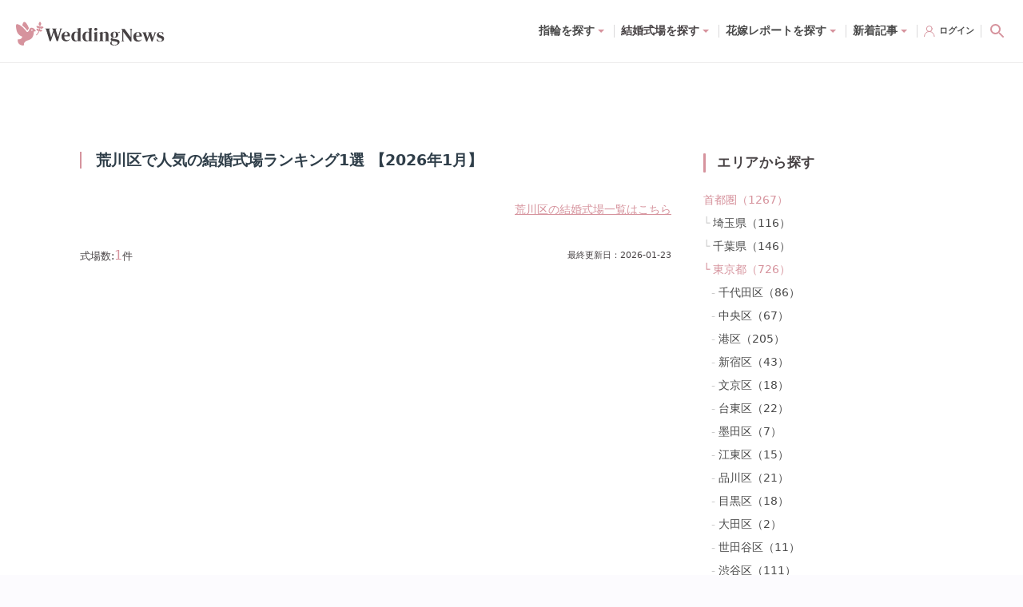

--- FILE ---
content_type: text/html; charset=utf-8
request_url: https://www.weddingnews.jp/halls/shutoken/tokyo/d_689
body_size: 157505
content:
<!DOCTYPE html><html lang="ja"><head><meta charSet="utf-8"/><meta name="viewport" content="width=device-width, initial-scale=1, maximum-scale=1, viewport-fit=cover"/><title>荒川区で人気の結婚式場ランキング1選 【2026年1月】 - ウェディングニュース</title><link rel="dns-prefetch preconnect" href="//ajax.googleapis.com"/><link rel="dns-prefetch preconnect" href="//connect.facebook.net"/><link rel="dns-prefetch preconnect" href="//pagead2.googlesyndication.com"/><link rel="dns-prefetch preconnect" href="//statics.a8.net"/><link rel="dns-prefetch preconnect" href="//www.facebook.com"/><link rel="dns-prefetch preconnect" href="//www.weddingnews.jp"/><link rel="dns-prefetch preconnect" href="//stats.g.doubleclick.net"/><link rel="dns-prefetch preconnect" href="//www.google.com"/><link rel="dns-prefetch preconnect" href="//www.google.co.jp"/><meta name="description" content="5万人以上の先輩花嫁が選んだ荒川区の結婚式場（1件）を人気順にランキングで紹介！式場掲載数No1・実例費用掲載数No1・1番お得な予約ルートが分かる"/><meta property="og:type" content="website"/><meta property="og:site_name" content="ウェディングニュース"/><meta property="og:title" content="荒川区で人気の結婚式場ランキング1選 【2026年1月】 - ウェディングニュース"/><meta property="og:description" content="5万人以上の先輩花嫁が選んだ荒川区の結婚式場（1件）を人気順にランキングで紹介！式場掲載数No1・実例費用掲載数No1・1番お得な予約ルートが分かる"/><meta property="og:url" content="https://www.weddingnews.jp/halls/shutoken/tokyo/d_689"/><meta property="og:image" content="https://www.weddingnews.jp/web_content/images/specifics/halls/og-image.jpg"/><meta name="twitter:card" content="summary"/><meta name="twitter:title" content="荒川区で人気の結婚式場ランキング1選 【2026年1月】 - ウェディングニュース"/><meta name="twitter:description" content="5万人以上の先輩花嫁が選んだ荒川区の結婚式場（1件）を人気順にランキングで紹介！式場掲載数No1・実例費用掲載数No1・1番お得な予約ルートが分かる"/><meta name="twitter:image" content="https://www.weddingnews.jp/web_content/images/specifics/halls/og-image.jpg"/><meta name="msapplication-TileImage" content="/web_content/icons/icon-270x270.png"/><meta name="theme-color" content="#ffffff"/><meta name="google-site-verification" content="7Xk2-GjUbUO_QJVAi6sMM8gXJtxTze_FzJlBUEqC7aY"/><meta name="apple-itunes-app" content="app-id=1050545700, app-argument=https://app.adjust.com/qqm3kfx?deep_link=originallife-weddingnews%3A%2F%2Fweddingnews.jp%2Fhome%2F"/><meta name="referrer" content="no-referrer-when-downgrade"/><link rel="manifest" href="/web_content/manifest.json"/><link rel="canonical" href="https://www.weddingnews.jp/halls/shutoken/tokyo/d_689"/><link rel="shortcut icon" type="image/x-icon" href="/web_content/favicon.ico"/><link rel="icon" href="/web_content/icons/icon-32x32.png" sizes="32x32"/><link rel="icon" href="/web_content/icons/icon-192x192.png" sizes="192x192"/><link rel="apple-touch-icon-precomposed" href="/web_content/icons/icon-270x270.png"/><script type="application/ld+json">{ "@context": "http://schema.org", "@type": "WebSite", "name": "ウェディングニュース", "url": "https://www.weddingnews.jp/halls/search/", "potentialAction": { "@type": "SearchAction", "target": "https://www.weddingnews.jp/halls/?name={query}", "query-input": "required name=query" } }</script><script type="application/ld+json">{ "@context": "http://schema.org", "@type": "BreadcrumbList", "itemListElement": [ { "@type": "ListItem", "position": 1, "item": { "@id": "https://www.weddingnews.jp", "name": "ウェディングニュース" } } ,{ "@type": "ListItem", "position": 2, "item": { "@id":"https://www.weddingnews.jp/halls/search/", "name":"ウェディングニュース" } },{ "@type": "ListItem", "position": 3, "item": { "@id":"https://www.weddingnews.jp/halls/shutoken", "name":"首都圏で人気の結婚式場ランキング" } },{ "@type": "ListItem", "position": 4, "item": { "@id":"https://www.weddingnews.jp/halls/shutoken/tokyo", "name":"東京都で人気の結婚式場ランキング" } },{ "@type": "ListItem", "position": 5, "item": { "@id":"https://www.weddingnews.jp/halls/shutoken/tokyo/d_689", "name":"荒川区で人気の結婚式場ランキング" } } ] }</script><meta name="next-head-count" content="36"/><style data-href="/_next/static/css/4dcedabce023c196.css">.react-datepicker__month-read-view--down-arrow,.react-datepicker__month-year-read-view--down-arrow,.react-datepicker__navigation-icon:before,.react-datepicker__year-read-view--down-arrow{border-color:#ccc;border-style:solid;border-width:3px 3px 0 0;content:"";display:block;height:9px;position:absolute;top:6px;width:9px}.react-datepicker-popper[data-placement^=bottom] .react-datepicker__triangle,.react-datepicker-popper[data-placement^=top] .react-datepicker__triangle{margin-left:-4px;position:absolute;width:0}.react-datepicker-popper[data-placement^=bottom] .react-datepicker__triangle:after,.react-datepicker-popper[data-placement^=bottom] .react-datepicker__triangle:before,.react-datepicker-popper[data-placement^=top] .react-datepicker__triangle:after,.react-datepicker-popper[data-placement^=top] .react-datepicker__triangle:before{box-sizing:initial;position:absolute;height:0;width:1px;content:"";z-index:-1;border:8px solid transparent;left:-8px}.react-datepicker-popper[data-placement^=bottom] .react-datepicker__triangle:before,.react-datepicker-popper[data-placement^=top] .react-datepicker__triangle:before{border-bottom-color:#aeaeae}.react-datepicker-popper[data-placement^=bottom] .react-datepicker__triangle{top:0;margin-top:-8px}.react-datepicker-popper[data-placement^=bottom] .react-datepicker__triangle:after,.react-datepicker-popper[data-placement^=bottom] .react-datepicker__triangle:before{border-top:none;border-bottom-color:#f0f0f0}.react-datepicker-popper[data-placement^=bottom] .react-datepicker__triangle:after{top:0}.react-datepicker-popper[data-placement^=bottom] .react-datepicker__triangle:before{top:-1px;border-bottom-color:#aeaeae}.react-datepicker-popper[data-placement^=top] .react-datepicker__triangle{bottom:0;margin-bottom:-8px}.react-datepicker-popper[data-placement^=top] .react-datepicker__triangle:after,.react-datepicker-popper[data-placement^=top] .react-datepicker__triangle:before{border-bottom:none;border-top-color:#fff}.react-datepicker-popper[data-placement^=top] .react-datepicker__triangle:after{bottom:0}.react-datepicker-popper[data-placement^=top] .react-datepicker__triangle:before{bottom:-1px;border-top-color:#aeaeae}.react-datepicker-wrapper{display:inline-block;padding:0;border:0}.react-datepicker{font-family:Helvetica Neue,helvetica,arial,sans-serif;font-size:.8rem;background-color:#fff;color:#000;border:1px solid #aeaeae;border-radius:.3rem;display:inline-block;position:relative}.react-datepicker--time-only .react-datepicker__triangle{left:35px}.react-datepicker--time-only .react-datepicker__time-container{border-left:0}.react-datepicker--time-only .react-datepicker__time,.react-datepicker--time-only .react-datepicker__time-box{border-bottom-left-radius:.3rem;border-bottom-right-radius:.3rem}.react-datepicker__triangle{position:absolute;left:50px}.react-datepicker-popper{z-index:1}.react-datepicker-popper[data-placement^=bottom]{padding-top:10px}.react-datepicker-popper[data-placement=bottom-end] .react-datepicker__triangle,.react-datepicker-popper[data-placement=top-end] .react-datepicker__triangle{left:auto;right:50px}.react-datepicker-popper[data-placement^=top]{padding-bottom:10px}.react-datepicker-popper[data-placement^=right]{padding-left:8px}.react-datepicker-popper[data-placement^=right] .react-datepicker__triangle{left:auto;right:42px}.react-datepicker-popper[data-placement^=left]{padding-right:8px}.react-datepicker-popper[data-placement^=left] .react-datepicker__triangle{left:42px;right:auto}.react-datepicker__header{text-align:center;background-color:#f0f0f0;border-bottom:1px solid #aeaeae;border-top-left-radius:.3rem;padding:8px 0;position:relative}.react-datepicker__header--time{padding-bottom:8px;padding-left:5px;padding-right:5px}.react-datepicker__header--time:not(.react-datepicker__header--time--only){border-top-left-radius:0}.react-datepicker__header:not(.react-datepicker__header--has-time-select){border-top-right-radius:.3rem}.react-datepicker__month-dropdown-container--scroll,.react-datepicker__month-dropdown-container--select,.react-datepicker__month-year-dropdown-container--scroll,.react-datepicker__month-year-dropdown-container--select,.react-datepicker__year-dropdown-container--scroll,.react-datepicker__year-dropdown-container--select{display:inline-block;margin:0 15px}.react-datepicker-time__header,.react-datepicker-year-header,.react-datepicker__current-month{margin-top:0;color:#000;font-weight:700;font-size:.944rem}.react-datepicker-time__header{text-overflow:ellipsis;white-space:nowrap;overflow:hidden}.react-datepicker__navigation{align-items:center;background:none;display:flex;justify-content:center;text-align:center;cursor:pointer;position:absolute;top:2px;padding:0;border:none;z-index:1;height:32px;width:32px;text-indent:-999em;overflow:hidden}.react-datepicker__navigation--previous{left:2px}.react-datepicker__navigation--next{right:2px}.react-datepicker__navigation--next--with-time:not(.react-datepicker__navigation--next--with-today-button){right:85px}.react-datepicker__navigation--years{position:relative;top:0;display:block;margin-left:auto;margin-right:auto}.react-datepicker__navigation--years-previous{top:4px}.react-datepicker__navigation--years-upcoming{top:-4px}.react-datepicker__navigation:hover :before{border-color:#a6a6a6}.react-datepicker__navigation-icon{position:relative;top:-1px;font-size:20px;width:0}.react-datepicker__navigation-icon--next{left:-2px}.react-datepicker__navigation-icon--next:before{transform:rotate(45deg);left:-7px}.react-datepicker__navigation-icon--previous{right:-2px}.react-datepicker__navigation-icon--previous:before{transform:rotate(225deg);right:-7px}.react-datepicker__month-container{float:left}.react-datepicker__year{margin:.4rem;text-align:center}.react-datepicker__year-wrapper{display:flex;flex-wrap:wrap;max-width:180px}.react-datepicker__year .react-datepicker__year-text{display:inline-block;width:4rem;margin:2px}.react-datepicker__month{margin:.4rem;text-align:center}.react-datepicker__month .react-datepicker__month-text,.react-datepicker__month .react-datepicker__quarter-text{display:inline-block;width:4rem;margin:2px}.react-datepicker__input-time-container{clear:both;width:100%;float:left;margin:5px 0 10px 15px;text-align:left}.react-datepicker__input-time-container .react-datepicker-time__caption,.react-datepicker__input-time-container .react-datepicker-time__input-container{display:inline-block}.react-datepicker__input-time-container .react-datepicker-time__input-container .react-datepicker-time__input{display:inline-block;margin-left:10px}.react-datepicker__input-time-container .react-datepicker-time__input-container .react-datepicker-time__input input{width:auto}.react-datepicker__input-time-container .react-datepicker-time__input-container .react-datepicker-time__input input[type=time]::-webkit-inner-spin-button,.react-datepicker__input-time-container .react-datepicker-time__input-container .react-datepicker-time__input input[type=time]::-webkit-outer-spin-button{-webkit-appearance:none;margin:0}.react-datepicker__input-time-container .react-datepicker-time__input-container .react-datepicker-time__input input[type=time]{-moz-appearance:textfield}.react-datepicker__input-time-container .react-datepicker-time__input-container .react-datepicker-time__delimiter{margin-left:5px;display:inline-block}.react-datepicker__time-container{float:right;border-left:1px solid #aeaeae;width:85px}.react-datepicker__time-container--with-today-button{display:inline;border:1px solid #aeaeae;border-radius:.3rem;position:absolute;right:-87px;top:0}.react-datepicker__time-container .react-datepicker__time{position:relative;background:#fff;border-bottom-right-radius:.3rem}.react-datepicker__time-container .react-datepicker__time .react-datepicker__time-box{width:85px;overflow-x:hidden;margin:0 auto;text-align:center;border-bottom-right-radius:.3rem}.react-datepicker__time-container .react-datepicker__time .react-datepicker__time-box ul.react-datepicker__time-list{list-style:none;margin:0;height:calc(195px + .85rem);overflow-y:scroll;padding-right:0;padding-left:0;width:100%;box-sizing:initial}.react-datepicker__time-container .react-datepicker__time .react-datepicker__time-box ul.react-datepicker__time-list li.react-datepicker__time-list-item{height:30px;padding:5px 10px;white-space:nowrap}.react-datepicker__time-container .react-datepicker__time .react-datepicker__time-box ul.react-datepicker__time-list li.react-datepicker__time-list-item:hover{cursor:pointer;background-color:#f0f0f0}.react-datepicker__time-container .react-datepicker__time .react-datepicker__time-box ul.react-datepicker__time-list li.react-datepicker__time-list-item--selected{background-color:#216ba5;color:#fff;font-weight:700}.react-datepicker__time-container .react-datepicker__time .react-datepicker__time-box ul.react-datepicker__time-list li.react-datepicker__time-list-item--selected:hover{background-color:#216ba5}.react-datepicker__time-container .react-datepicker__time .react-datepicker__time-box ul.react-datepicker__time-list li.react-datepicker__time-list-item--disabled{color:#ccc}.react-datepicker__time-container .react-datepicker__time .react-datepicker__time-box ul.react-datepicker__time-list li.react-datepicker__time-list-item--disabled:hover{cursor:default;background-color:initial}.react-datepicker__week-number{color:#ccc;display:inline-block;width:1.7rem;line-height:1.7rem;text-align:center;margin:.166rem}.react-datepicker__week-number.react-datepicker__week-number--clickable{cursor:pointer}.react-datepicker__week-number.react-datepicker__week-number--clickable:not(.react-datepicker__week-number--selected,.react-datepicker__week-number--keyboard-selected):hover{border-radius:.3rem;background-color:#f0f0f0}.react-datepicker__week-number--selected{border-radius:.3rem;background-color:#216ba5;color:#fff}.react-datepicker__week-number--selected:hover{background-color:#1d5d90}.react-datepicker__week-number--keyboard-selected{border-radius:.3rem;background-color:#2a87d0;color:#fff}.react-datepicker__week-number--keyboard-selected:hover{background-color:#1d5d90}.react-datepicker__day-names{white-space:nowrap;margin-bottom:-8px}.react-datepicker__week{white-space:nowrap}.react-datepicker__day,.react-datepicker__day-name,.react-datepicker__time-name{color:#000;display:inline-block;width:1.7rem;line-height:1.7rem;text-align:center;margin:.166rem}.react-datepicker__day,.react-datepicker__month-text,.react-datepicker__quarter-text,.react-datepicker__year-text{cursor:pointer}.react-datepicker__day:hover,.react-datepicker__month-text:hover,.react-datepicker__quarter-text:hover,.react-datepicker__year-text:hover{border-radius:.3rem;background-color:#f0f0f0}.react-datepicker__day--today,.react-datepicker__month-text--today,.react-datepicker__quarter-text--today,.react-datepicker__year-text--today{font-weight:700}.react-datepicker__day--highlighted,.react-datepicker__month-text--highlighted,.react-datepicker__quarter-text--highlighted,.react-datepicker__year-text--highlighted{border-radius:.3rem;background-color:#3dcc4a;color:#fff}.react-datepicker__day--highlighted:hover,.react-datepicker__month-text--highlighted:hover,.react-datepicker__quarter-text--highlighted:hover,.react-datepicker__year-text--highlighted:hover{background-color:#32be3f}.react-datepicker__day--highlighted-custom-1,.react-datepicker__month-text--highlighted-custom-1,.react-datepicker__quarter-text--highlighted-custom-1,.react-datepicker__year-text--highlighted-custom-1{color:#f0f}.react-datepicker__day--highlighted-custom-2,.react-datepicker__month-text--highlighted-custom-2,.react-datepicker__quarter-text--highlighted-custom-2,.react-datepicker__year-text--highlighted-custom-2{color:green}.react-datepicker__day--holidays,.react-datepicker__month-text--holidays,.react-datepicker__quarter-text--holidays,.react-datepicker__year-text--holidays{position:relative;border-radius:.3rem;background-color:#ff6803;color:#fff}.react-datepicker__day--holidays .holiday-overlay,.react-datepicker__month-text--holidays .holiday-overlay,.react-datepicker__quarter-text--holidays .holiday-overlay,.react-datepicker__year-text--holidays .holiday-overlay{position:absolute;bottom:100%;left:50%;transform:translateX(-50%);background-color:#333;color:#fff;padding:4px;border-radius:4px;white-space:nowrap;visibility:hidden;opacity:0;transition:visibility 0s,opacity .3s ease-in-out}.react-datepicker__day--holidays:hover,.react-datepicker__month-text--holidays:hover,.react-datepicker__quarter-text--holidays:hover,.react-datepicker__year-text--holidays:hover{background-color:#cf5300}.react-datepicker__day--holidays:hover .holiday-overlay,.react-datepicker__month-text--holidays:hover .holiday-overlay,.react-datepicker__quarter-text--holidays:hover .holiday-overlay,.react-datepicker__year-text--holidays:hover .holiday-overlay{visibility:visible;opacity:1}.react-datepicker__day--in-range,.react-datepicker__day--in-selecting-range,.react-datepicker__day--selected,.react-datepicker__month-text--in-range,.react-datepicker__month-text--in-selecting-range,.react-datepicker__month-text--selected,.react-datepicker__quarter-text--in-range,.react-datepicker__quarter-text--in-selecting-range,.react-datepicker__quarter-text--selected,.react-datepicker__year-text--in-range,.react-datepicker__year-text--in-selecting-range,.react-datepicker__year-text--selected{border-radius:.3rem;background-color:#216ba5;color:#fff}.react-datepicker__day--in-range:hover,.react-datepicker__day--in-selecting-range:hover,.react-datepicker__day--selected:hover,.react-datepicker__month-text--in-range:hover,.react-datepicker__month-text--in-selecting-range:hover,.react-datepicker__month-text--selected:hover,.react-datepicker__quarter-text--in-range:hover,.react-datepicker__quarter-text--in-selecting-range:hover,.react-datepicker__quarter-text--selected:hover,.react-datepicker__year-text--in-range:hover,.react-datepicker__year-text--in-selecting-range:hover,.react-datepicker__year-text--selected:hover{background-color:#1d5d90}.react-datepicker__day--keyboard-selected,.react-datepicker__month-text--keyboard-selected,.react-datepicker__quarter-text--keyboard-selected,.react-datepicker__year-text--keyboard-selected{border-radius:.3rem;background-color:#bad9f1;color:#000}.react-datepicker__day--keyboard-selected:hover,.react-datepicker__month-text--keyboard-selected:hover,.react-datepicker__quarter-text--keyboard-selected:hover,.react-datepicker__year-text--keyboard-selected:hover{background-color:#1d5d90}.react-datepicker__day--in-selecting-range:not(.react-datepicker__day--in-range,.react-datepicker__month-text--in-range,.react-datepicker__quarter-text--in-range,.react-datepicker__year-text--in-range),.react-datepicker__month-text--in-selecting-range:not(.react-datepicker__day--in-range,.react-datepicker__month-text--in-range,.react-datepicker__quarter-text--in-range,.react-datepicker__year-text--in-range),.react-datepicker__quarter-text--in-selecting-range:not(.react-datepicker__day--in-range,.react-datepicker__month-text--in-range,.react-datepicker__quarter-text--in-range,.react-datepicker__year-text--in-range),.react-datepicker__year-text--in-selecting-range:not(.react-datepicker__day--in-range,.react-datepicker__month-text--in-range,.react-datepicker__quarter-text--in-range,.react-datepicker__year-text--in-range){background-color:rgba(33,107,165,.5)}.react-datepicker__month--selecting-range .react-datepicker__day--in-range:not(.react-datepicker__day--in-selecting-range,.react-datepicker__month-text--in-selecting-range,.react-datepicker__quarter-text--in-selecting-range,.react-datepicker__year-text--in-selecting-range),.react-datepicker__month--selecting-range .react-datepicker__month-text--in-range:not(.react-datepicker__day--in-selecting-range,.react-datepicker__month-text--in-selecting-range,.react-datepicker__quarter-text--in-selecting-range,.react-datepicker__year-text--in-selecting-range),.react-datepicker__month--selecting-range .react-datepicker__quarter-text--in-range:not(.react-datepicker__day--in-selecting-range,.react-datepicker__month-text--in-selecting-range,.react-datepicker__quarter-text--in-selecting-range,.react-datepicker__year-text--in-selecting-range),.react-datepicker__month--selecting-range .react-datepicker__year-text--in-range:not(.react-datepicker__day--in-selecting-range,.react-datepicker__month-text--in-selecting-range,.react-datepicker__quarter-text--in-selecting-range,.react-datepicker__year-text--in-selecting-range),.react-datepicker__year--selecting-range .react-datepicker__day--in-range:not(.react-datepicker__day--in-selecting-range,.react-datepicker__month-text--in-selecting-range,.react-datepicker__quarter-text--in-selecting-range,.react-datepicker__year-text--in-selecting-range),.react-datepicker__year--selecting-range .react-datepicker__month-text--in-range:not(.react-datepicker__day--in-selecting-range,.react-datepicker__month-text--in-selecting-range,.react-datepicker__quarter-text--in-selecting-range,.react-datepicker__year-text--in-selecting-range),.react-datepicker__year--selecting-range .react-datepicker__quarter-text--in-range:not(.react-datepicker__day--in-selecting-range,.react-datepicker__month-text--in-selecting-range,.react-datepicker__quarter-text--in-selecting-range,.react-datepicker__year-text--in-selecting-range),.react-datepicker__year--selecting-range .react-datepicker__year-text--in-range:not(.react-datepicker__day--in-selecting-range,.react-datepicker__month-text--in-selecting-range,.react-datepicker__quarter-text--in-selecting-range,.react-datepicker__year-text--in-selecting-range){background-color:#f0f0f0;color:#000}.react-datepicker__day--disabled,.react-datepicker__month-text--disabled,.react-datepicker__quarter-text--disabled,.react-datepicker__year-text--disabled{cursor:default;color:#ccc}.react-datepicker__day--disabled:hover,.react-datepicker__month-text--disabled:hover,.react-datepicker__quarter-text--disabled:hover,.react-datepicker__year-text--disabled:hover{background-color:initial}.react-datepicker__input-container{position:relative;display:inline-block;width:100%}.react-datepicker__input-container .react-datepicker__calendar-icon{position:absolute;padding:.5rem;box-sizing:initial}.react-datepicker__view-calendar-icon input{padding:6px 10px 5px 25px}.react-datepicker__month-read-view,.react-datepicker__month-year-read-view,.react-datepicker__year-read-view{border:1px solid transparent;border-radius:.3rem;position:relative}.react-datepicker__month-read-view:hover,.react-datepicker__month-year-read-view:hover,.react-datepicker__year-read-view:hover{cursor:pointer}.react-datepicker__month-read-view:hover .react-datepicker__month-read-view--down-arrow,.react-datepicker__month-read-view:hover .react-datepicker__year-read-view--down-arrow,.react-datepicker__month-year-read-view:hover .react-datepicker__month-read-view--down-arrow,.react-datepicker__month-year-read-view:hover .react-datepicker__year-read-view--down-arrow,.react-datepicker__year-read-view:hover .react-datepicker__month-read-view--down-arrow,.react-datepicker__year-read-view:hover .react-datepicker__year-read-view--down-arrow{border-top-color:#b3b3b3}.react-datepicker__month-read-view--down-arrow,.react-datepicker__month-year-read-view--down-arrow,.react-datepicker__year-read-view--down-arrow{transform:rotate(135deg);right:-16px;top:0}.react-datepicker__month-dropdown,.react-datepicker__month-year-dropdown,.react-datepicker__year-dropdown{background-color:#f0f0f0;position:absolute;width:50%;left:25%;top:30px;z-index:1;text-align:center;border-radius:.3rem;border:1px solid #aeaeae}.react-datepicker__month-dropdown:hover,.react-datepicker__month-year-dropdown:hover,.react-datepicker__year-dropdown:hover{cursor:pointer}.react-datepicker__month-dropdown--scrollable,.react-datepicker__month-year-dropdown--scrollable,.react-datepicker__year-dropdown--scrollable{height:150px;overflow-y:scroll}.react-datepicker__month-option,.react-datepicker__month-year-option,.react-datepicker__year-option{line-height:20px;width:100%;display:block;margin-left:auto;margin-right:auto}.react-datepicker__month-option:first-of-type,.react-datepicker__month-year-option:first-of-type,.react-datepicker__year-option:first-of-type{border-top-left-radius:.3rem;border-top-right-radius:.3rem}.react-datepicker__month-option:last-of-type,.react-datepicker__month-year-option:last-of-type,.react-datepicker__year-option:last-of-type{-webkit-user-select:none;-moz-user-select:none;user-select:none;border-bottom-left-radius:.3rem;border-bottom-right-radius:.3rem}.react-datepicker__month-option:hover,.react-datepicker__month-year-option:hover,.react-datepicker__year-option:hover{background-color:#ccc}.react-datepicker__month-option:hover .react-datepicker__navigation--years-upcoming,.react-datepicker__month-year-option:hover .react-datepicker__navigation--years-upcoming,.react-datepicker__year-option:hover .react-datepicker__navigation--years-upcoming{border-bottom-color:#b3b3b3}.react-datepicker__month-option:hover .react-datepicker__navigation--years-previous,.react-datepicker__month-year-option:hover .react-datepicker__navigation--years-previous,.react-datepicker__year-option:hover .react-datepicker__navigation--years-previous{border-top-color:#b3b3b3}.react-datepicker__month-option--selected,.react-datepicker__month-year-option--selected,.react-datepicker__year-option--selected{position:absolute;left:15px}.react-datepicker__close-icon{cursor:pointer;background-color:initial;border:0;outline:0;padding:0 6px 0 0;position:absolute;top:0;right:0;height:100%;display:table-cell;vertical-align:middle}.react-datepicker__close-icon:after{cursor:pointer;background-color:#216ba5;color:#fff;border-radius:50%;height:16px;width:16px;padding:2px;font-size:12px;line-height:1;text-align:center;display:table-cell;vertical-align:middle;content:"×"}.react-datepicker__close-icon--disabled{cursor:default}.react-datepicker__close-icon--disabled:after{cursor:default;background-color:#ccc}.react-datepicker__today-button{background:#f0f0f0;border-top:1px solid #aeaeae;cursor:pointer;text-align:center;font-weight:700;padding:5px 0;clear:left}.react-datepicker__portal{position:fixed;width:100vw;height:100vh;background-color:rgba(0,0,0,.8);left:0;top:0;justify-content:center;align-items:center;display:flex;z-index:2147483647}.react-datepicker__portal .react-datepicker__day,.react-datepicker__portal .react-datepicker__day-name,.react-datepicker__portal .react-datepicker__time-name{width:3rem;line-height:3rem}.react-datepicker__portal .react-datepicker-time__header,.react-datepicker__portal .react-datepicker__current-month{font-size:1.44rem}.react-datepicker__children-container{width:13.8rem;margin:.4rem;padding-right:.2rem;padding-left:.2rem;height:auto}.react-datepicker__aria-live{position:absolute;clip-path:circle(0);border:0;height:1px;margin:-1px;overflow:hidden;padding:0;width:1px;white-space:nowrap}.react-datepicker__calendar-icon{width:1em;height:1em;vertical-align:-.125em}@media(max-height:550px),(max-width:400px){.react-datepicker__portal .react-datepicker__day,.react-datepicker__portal .react-datepicker__day-name,.react-datepicker__portal .react-datepicker__time-name{width:2rem;line-height:2rem}}@keyframes bound{0%{margin-left:0}50%{margin-left:-5vh}to{margin-left:0}}.minHeightDatePicker{min-height:45px}.datePicker.-right{justify-content:flex-end}.react-datepicker-wrapper{margin-top:3px;margin-right:10px}.react-datepicker-popper{z-index:3!important}.yyyymmdd{width:120px}.yyyymmdd input[type=text]{width:100%}.datePicker-analysis .react-datepicker .react-datepicker__month-wrapper{white-space:nowrap}.react-datepicker-wrapper{margin-top:0;margin-right:0}.online-contract .react-datepicker-wrapper{width:calc(100% - 12px)}.online-contract .react-datepicker-wrapper .react-datepicker__input-container input[readonly]{background-color:#fff;cursor:auto}.online-contract .react-datepicker-wrapper .react-datepicker__input-container input[readonly]:focus-visible{outline:transparent}.online-contract-form .react-datepicker-wrapper{width:100%}.react-datepicker__input-container input{padding:5px;border-radius:5px;border:1px solid #ddd}*,:after,:before{box-sizing:border-box;-webkit-tap-highlight-color:rgba(0,0,0,0);-webkit-user-drag:none}html{background:#fff}body{width:100%;min-height:100vh;margin:0;overflow-x:hidden;overflow-y:auto;color:#474244;font-family:system-ui,-apple-system,Hiragino Sans,Yu Gothic UI,Segoe UI,Meiryo,sans-serif;font-size:14px;line-height:28px;text-rendering:optimizeSpeed;word-break:break-all;-webkit-text-size-adjust:100%}body,html{position:relative}img{display:block;max-width:100%;height:auto}button,input,select,textarea{font:inherit}:focus{outline:none}a,button,select{cursor:pointer}a:hover{opacity:.8}.wpcf7-privacy{margin-top:0;font-size:12px;text-align:center}.wpcf7-privacy>a{border-bottom:none!important}.swiper-pagination-bullet-active{background-color:#fff!important}.react-confirm-alert{width:90%;max-width:375px}.react-confirm-alert-body{width:100%!important;font-size:12px!important;line-height:1.5}.react-confirm-alert-body>h1{font-size:14px;line-height:1.5}.react-confirm-alert-button-group{justify-content:flex-end!important}@media(min-width:1024px){html{background-color:#fcfbfe}body{font-size:15px;line-height:29px}.swiper .swiper-pagination,.swiper .wn-swiper-button-next,.swiper .wn-swiper-button-prev{display:none}.swiper:hover .wn-swiper-button-next,.swiper:hover .wn-swiper-button-prev{display:flex}.swiper:hover .swiper-pagination{display:initial}}@font-face{font-family:swiper-icons;src:url("data:application/font-woff;charset=utf-8;base64, [base64]//wADZ2x5ZgAAAywAAADMAAAD2MHtryVoZWFkAAABbAAAADAAAAA2E2+eoWhoZWEAAAGcAAAAHwAAACQC9gDzaG10eAAAAigAAAAZAAAArgJkABFsb2NhAAAC0AAAAFoAAABaFQAUGG1heHAAAAG8AAAAHwAAACAAcABAbmFtZQAAA/gAAAE5AAACXvFdBwlwb3N0AAAFNAAAAGIAAACE5s74hXjaY2BkYGAAYpf5Hu/j+W2+MnAzMYDAzaX6QjD6/4//Bxj5GA8AuRwMYGkAPywL13jaY2BkYGA88P8Agx4j+/8fQDYfA1AEBWgDAIB2BOoAeNpjYGRgYNBh4GdgYgABEMnIABJzYNADCQAACWgAsQB42mNgYfzCOIGBlYGB0YcxjYGBwR1Kf2WQZGhhYGBiYGVmgAFGBiQQkOaawtDAoMBQxXjg/wEGPcYDDA4wNUA2CCgwsAAAO4EL6gAAeNpj2M0gyAACqxgGNWBkZ2D4/wMA+xkDdgAAAHjaY2BgYGaAYBkGRgYQiAHyGMF8FgYHIM3DwMHABGQrMOgyWDLEM1T9/w8UBfEMgLzE////P/5//f/V/xv+r4eaAAeMbAxwIUYmIMHEgKYAYjUcsDAwsLKxc3BycfPw8jEQA/[base64]/uznmfPFBNODM2K7MTQ45YEAZqGP81AmGGcF3iPqOop0r1SPTaTbVkfUe4HXj97wYE+yNwWYxwWu4v1ugWHgo3S1XdZEVqWM7ET0cfnLGxWfkgR42o2PvWrDMBSFj/IHLaF0zKjRgdiVMwScNRAoWUoH78Y2icB/yIY09An6AH2Bdu/UB+yxopYshQiEvnvu0dURgDt8QeC8PDw7Fpji3fEA4z/PEJ6YOB5hKh4dj3EvXhxPqH/SKUY3rJ7srZ4FZnh1PMAtPhwP6fl2PMJMPDgeQ4rY8YT6Gzao0eAEA409DuggmTnFnOcSCiEiLMgxCiTI6Cq5DZUd3Qmp10vO0LaLTd2cjN4fOumlc7lUYbSQcZFkutRG7g6JKZKy0RmdLY680CDnEJ+UMkpFFe1RN7nxdVpXrC4aTtnaurOnYercZg2YVmLN/d/gczfEimrE/fs/bOuq29Zmn8tloORaXgZgGa78yO9/cnXm2BpaGvq25Dv9S4E9+5SIc9PqupJKhYFSSl47+Qcr1mYNAAAAeNptw0cKwkAAAMDZJA8Q7OUJvkLsPfZ6zFVERPy8qHh2YER+3i/BP83vIBLLySsoKimrqKqpa2hp6+jq6RsYGhmbmJqZSy0sraxtbO3sHRydnEMU4uR6yx7JJXveP7WrDycAAAAAAAH//wACeNpjYGRgYOABYhkgZgJCZgZNBkYGLQZtIJsFLMYAAAw3ALgAeNolizEKgDAQBCchRbC2sFER0YD6qVQiBCv/H9ezGI6Z5XBAw8CBK/m5iQQVauVbXLnOrMZv2oLdKFa8Pjuru2hJzGabmOSLzNMzvutpB3N42mNgZGBg4GKQYzBhYMxJLMlj4GBgAYow/P/PAJJhLM6sSoWKfWCAAwDAjgbRAAB42mNgYGBkAIIbCZo5IPrmUn0hGA0AO8EFTQAA") format("woff");font-weight:400;font-style:normal}:root{--swiper-theme-color:#007aff}.swiper{margin-left:auto;margin-right:auto;position:relative;overflow:hidden;list-style:none;padding:0;z-index:1}.swiper-vertical>.swiper-wrapper{flex-direction:column}.swiper-wrapper{position:relative;width:100%;height:100%;z-index:1;display:flex;transition-property:transform;box-sizing:initial}.swiper-android .swiper-slide,.swiper-wrapper{transform:translateZ(0)}.swiper-pointer-events{touch-action:pan-y}.swiper-pointer-events.swiper-vertical{touch-action:pan-x}.swiper-slide{flex-shrink:0;width:100%;height:100%;position:relative;transition-property:transform}.swiper-slide-invisible-blank{visibility:hidden}.swiper-autoheight,.swiper-autoheight .swiper-slide{height:auto}.swiper-autoheight .swiper-wrapper{align-items:flex-start;transition-property:transform,height}.swiper-backface-hidden .swiper-slide{transform:translateZ(0);backface-visibility:hidden}.swiper-3d,.swiper-3d.swiper-css-mode .swiper-wrapper{perspective:1200px}.swiper-3d .swiper-cube-shadow,.swiper-3d .swiper-slide,.swiper-3d .swiper-slide-shadow,.swiper-3d .swiper-slide-shadow-bottom,.swiper-3d .swiper-slide-shadow-left,.swiper-3d .swiper-slide-shadow-right,.swiper-3d .swiper-slide-shadow-top,.swiper-3d .swiper-wrapper{transform-style:preserve-3d}.swiper-3d .swiper-slide-shadow,.swiper-3d .swiper-slide-shadow-bottom,.swiper-3d .swiper-slide-shadow-left,.swiper-3d .swiper-slide-shadow-right,.swiper-3d .swiper-slide-shadow-top{position:absolute;left:0;top:0;width:100%;height:100%;pointer-events:none;z-index:10}.swiper-3d .swiper-slide-shadow{background:rgba(0,0,0,.15)}.swiper-3d .swiper-slide-shadow-left{background-image:linear-gradient(270deg,rgba(0,0,0,.5),transparent)}.swiper-3d .swiper-slide-shadow-right{background-image:linear-gradient(90deg,rgba(0,0,0,.5),transparent)}.swiper-3d .swiper-slide-shadow-top{background-image:linear-gradient(0deg,rgba(0,0,0,.5),transparent)}.swiper-3d .swiper-slide-shadow-bottom{background-image:linear-gradient(180deg,rgba(0,0,0,.5),transparent)}.swiper-css-mode>.swiper-wrapper{overflow:auto;scrollbar-width:none;-ms-overflow-style:none}.swiper-css-mode>.swiper-wrapper::-webkit-scrollbar{display:none}.swiper-css-mode>.swiper-wrapper>.swiper-slide{scroll-snap-align:start start}.swiper-horizontal.swiper-css-mode>.swiper-wrapper{scroll-snap-type:x mandatory}.swiper-vertical.swiper-css-mode>.swiper-wrapper{scroll-snap-type:y mandatory}.swiper-centered>.swiper-wrapper:before{content:"";flex-shrink:0;order:9999}.swiper-centered.swiper-horizontal>.swiper-wrapper>.swiper-slide:first-child{margin-inline-start:var(--swiper-centered-offset-before)}.swiper-centered.swiper-horizontal>.swiper-wrapper:before{height:100%;width:var(--swiper-centered-offset-after)}.swiper-centered.swiper-vertical>.swiper-wrapper>.swiper-slide:first-child{margin-block-start:var(--swiper-centered-offset-before)}.swiper-centered.swiper-vertical>.swiper-wrapper:before{width:100%;height:var(--swiper-centered-offset-after)}.swiper-centered>.swiper-wrapper>.swiper-slide{scroll-snap-align:center center;scroll-snap-stop:always}:root{--swiper-navigation-size:44px}.swiper-button-next,.swiper-button-prev{position:absolute;top:50%;width:calc(var(--swiper-navigation-size)/44*27);height:var(--swiper-navigation-size);margin-top:calc(0px - var(--swiper-navigation-size)/2);z-index:10;cursor:pointer;display:flex;align-items:center;justify-content:center;color:var(--swiper-navigation-color,var(--swiper-theme-color))}.swiper-button-next.swiper-button-disabled,.swiper-button-prev.swiper-button-disabled{opacity:.35;cursor:auto;pointer-events:none}.swiper-button-next.swiper-button-hidden,.swiper-button-prev.swiper-button-hidden{opacity:0;cursor:auto;pointer-events:none}.swiper-navigation-disabled .swiper-button-next,.swiper-navigation-disabled .swiper-button-prev{display:none!important}.swiper-button-next:after,.swiper-button-prev:after{font-family:swiper-icons;font-size:var(--swiper-navigation-size);text-transform:none!important;letter-spacing:0;font-variant:normal;line-height:1}.swiper-button-prev:after,.swiper-rtl .swiper-button-next:after{content:"prev"}.swiper-button-prev,.swiper-rtl .swiper-button-next{left:10px;right:auto}.swiper-button-next:after,.swiper-rtl .swiper-button-prev:after{content:"next"}.swiper-button-next,.swiper-rtl .swiper-button-prev{right:10px;left:auto}.swiper-button-lock{display:none}.swiper-pagination{position:absolute;text-align:center;transition:opacity .3s;transform:translateZ(0);z-index:10}.swiper-pagination.swiper-pagination-hidden{opacity:0}.swiper-pagination-disabled>.swiper-pagination,.swiper-pagination.swiper-pagination-disabled{display:none!important}.swiper-horizontal>.swiper-pagination-bullets,.swiper-pagination-bullets.swiper-pagination-horizontal,.swiper-pagination-custom,.swiper-pagination-fraction{bottom:10px;left:0;width:100%}.swiper-pagination-bullets-dynamic{overflow:hidden;font-size:0}.swiper-pagination-bullets-dynamic .swiper-pagination-bullet{transform:scale(.33);position:relative}.swiper-pagination-bullets-dynamic .swiper-pagination-bullet-active,.swiper-pagination-bullets-dynamic .swiper-pagination-bullet-active-main{transform:scale(1)}.swiper-pagination-bullets-dynamic .swiper-pagination-bullet-active-prev{transform:scale(.66)}.swiper-pagination-bullets-dynamic .swiper-pagination-bullet-active-prev-prev{transform:scale(.33)}.swiper-pagination-bullets-dynamic .swiper-pagination-bullet-active-next{transform:scale(.66)}.swiper-pagination-bullets-dynamic .swiper-pagination-bullet-active-next-next{transform:scale(.33)}.swiper-pagination-bullet{width:var(--swiper-pagination-bullet-width,var(--swiper-pagination-bullet-size,8px));height:var(--swiper-pagination-bullet-height,var(--swiper-pagination-bullet-size,8px));display:inline-block;border-radius:50%;background:var(--swiper-pagination-bullet-inactive-color,#000);opacity:var(--swiper-pagination-bullet-inactive-opacity,.2)}button.swiper-pagination-bullet{border:none;margin:0;padding:0;box-shadow:none;-webkit-appearance:none;-moz-appearance:none;appearance:none}.swiper-pagination-clickable .swiper-pagination-bullet{cursor:pointer}.swiper-pagination-bullet:only-child{display:none!important}.swiper-pagination-bullet-active{opacity:var(--swiper-pagination-bullet-opacity,1);background:var(--swiper-pagination-color,var(--swiper-theme-color))}.swiper-pagination-vertical.swiper-pagination-bullets,.swiper-vertical>.swiper-pagination-bullets{right:10px;top:50%;transform:translate3d(0,-50%,0)}.swiper-pagination-vertical.swiper-pagination-bullets .swiper-pagination-bullet,.swiper-vertical>.swiper-pagination-bullets .swiper-pagination-bullet{margin:var(--swiper-pagination-bullet-vertical-gap,6px) 0;display:block}.swiper-pagination-vertical.swiper-pagination-bullets.swiper-pagination-bullets-dynamic,.swiper-vertical>.swiper-pagination-bullets.swiper-pagination-bullets-dynamic{top:50%;transform:translateY(-50%);width:8px}.swiper-pagination-vertical.swiper-pagination-bullets.swiper-pagination-bullets-dynamic .swiper-pagination-bullet,.swiper-vertical>.swiper-pagination-bullets.swiper-pagination-bullets-dynamic .swiper-pagination-bullet{display:inline-block;transition:transform .2s,top .2s}.swiper-horizontal>.swiper-pagination-bullets .swiper-pagination-bullet,.swiper-pagination-horizontal.swiper-pagination-bullets .swiper-pagination-bullet{margin:0 var(--swiper-pagination-bullet-horizontal-gap,4px)}.swiper-horizontal>.swiper-pagination-bullets.swiper-pagination-bullets-dynamic,.swiper-pagination-horizontal.swiper-pagination-bullets.swiper-pagination-bullets-dynamic{left:50%;transform:translateX(-50%);white-space:nowrap}.swiper-horizontal>.swiper-pagination-bullets.swiper-pagination-bullets-dynamic .swiper-pagination-bullet,.swiper-pagination-horizontal.swiper-pagination-bullets.swiper-pagination-bullets-dynamic .swiper-pagination-bullet{transition:transform .2s,left .2s}.swiper-horizontal.swiper-rtl>.swiper-pagination-bullets-dynamic .swiper-pagination-bullet{transition:transform .2s,right .2s}.swiper-pagination-progressbar{background:rgba(0,0,0,.25);position:absolute}.swiper-pagination-progressbar .swiper-pagination-progressbar-fill{background:var(--swiper-pagination-color,var(--swiper-theme-color));position:absolute;left:0;top:0;width:100%;height:100%;transform:scale(0);transform-origin:left top}.swiper-rtl .swiper-pagination-progressbar .swiper-pagination-progressbar-fill{transform-origin:right top}.swiper-horizontal>.swiper-pagination-progressbar,.swiper-pagination-progressbar.swiper-pagination-horizontal,.swiper-pagination-progressbar.swiper-pagination-vertical.swiper-pagination-progressbar-opposite,.swiper-vertical>.swiper-pagination-progressbar.swiper-pagination-progressbar-opposite{width:100%;height:4px;left:0;top:0}.swiper-horizontal>.swiper-pagination-progressbar.swiper-pagination-progressbar-opposite,.swiper-pagination-progressbar.swiper-pagination-horizontal.swiper-pagination-progressbar-opposite,.swiper-pagination-progressbar.swiper-pagination-vertical,.swiper-vertical>.swiper-pagination-progressbar{width:4px;height:100%;left:0;top:0}.swiper-pagination-lock{display:none}.swiper .swiper-notification{position:absolute;left:0;top:0;pointer-events:none;opacity:0;z-index:-1000}.swiper-lazy-preloader{width:42px;height:42px;position:absolute;left:50%;top:50%;margin-left:-21px;margin-top:-21px;z-index:10;transform-origin:50%;box-sizing:border-box;border-radius:50%;border:4px solid var(--swiper-preloader-color,var(--swiper-theme-color));border-top:4px solid transparent}.swiper-watch-progress .swiper-slide-visible .swiper-lazy-preloader,.swiper:not(.swiper-watch-progress) .swiper-lazy-preloader{animation:swiper-preloader-spin 1s linear infinite}.swiper-lazy-preloader-white{--swiper-preloader-color:#fff}.swiper-lazy-preloader-black{--swiper-preloader-color:#000}@keyframes swiper-preloader-spin{0%{transform:rotate(0deg)}to{transform:rotate(1turn)}}body.react-confirm-alert-body-element{overflow:hidden}.react-confirm-alert-blur{filter:url(#gaussian-blur);filter:blur(2px);-webkit-filter:blur(2px)}.react-confirm-alert-overlay{position:fixed;top:0;left:0;right:0;bottom:0;z-index:99;background:hsla(0,0%,100%,.9);display:-moz-flex;display:-ms-flex;display:-o-flex;display:flex;justify-content:center;-ms-align-items:center;align-items:center;opacity:0;animation:react-confirm-alert-fadeIn .5s .2s forwards}.react-confirm-alert-body{font-family:Arial,Helvetica,sans-serif;width:400px;padding:30px;text-align:left;background:#fff;border-radius:10px;box-shadow:0 20px 75px rgba(0,0,0,.13);color:#666}.react-confirm-alert-svg{position:absolute;top:0;left:0}.react-confirm-alert-body>h1{margin-top:0}.react-confirm-alert-body>h3{margin:0;font-size:16px}.react-confirm-alert-button-group{display:-moz-flex;display:-ms-flex;display:-o-flex;display:flex;justify-content:flex-start;margin-top:20px}.react-confirm-alert-button-group>button{outline:none;background:#333;border:none;display:inline-block;padding:6px 18px;color:#eee;margin-right:10px;border-radius:5px;font-size:12px;cursor:pointer}@keyframes react-confirm-alert-fadeIn{0%{opacity:0}to{opacity:1}}@keyframes Icon_bound__czNf8{0%{margin-left:0}50%{margin-left:-5vh}to{margin-left:0}}.Icon_icon__AATJP{display:inline-block;width:1em;height:1em;vertical-align:-.2em}@keyframes RequestLoginPopup_bound__2JJ_Q{0%{margin-left:0}50%{margin-left:-5vh}to{margin-left:0}}.RequestLoginPopup_Content__QVO2g{display:flex;align-items:center;justify-content:space-between;width:auto;height:52px;margin:0 15px;font-size:13px}.RequestLoginPopup_Content__QVO2g a{width:28px;padding:0;background:transparent;color:inherit;cursor:pointer}.RequestLoginPopup_Content__QVO2g .RequestLoginPopup_icon__iMjoL{margin-right:2px}.RequestLoginPopup_register__6_6OR{display:inline;padding-bottom:.3em;color:#4a4a4a;line-height:2;text-decoration:none;border-bottom:1px solid;border-color:#fff}@media(max-width:767px){.RequestLoginPopup_Content__QVO2g{width:320px}}@media(max-width:320px){.RequestLoginPopup_Content__QVO2g{width:260px}}.react-datepicker_react-datepicker__month-read-view--down-arrow__jx9qb,.react-datepicker_react-datepicker__month-year-read-view--down-arrow__r5Q1i,.react-datepicker_react-datepicker__navigation-icon__3xLTd:before,.react-datepicker_react-datepicker__year-read-view--down-arrow__14aWm{border-color:#ccc;border-style:solid;border-width:3px 3px 0 0;content:"";display:block;height:9px;position:absolute;top:6px;width:9px}.react-datepicker_react-datepicker-popper__eEtuG[data-placement^=bottom] .react-datepicker_react-datepicker__triangle__wADhr,.react-datepicker_react-datepicker-popper__eEtuG[data-placement^=top] .react-datepicker_react-datepicker__triangle__wADhr{margin-left:-4px;position:absolute;width:0}.react-datepicker_react-datepicker-popper__eEtuG[data-placement^=bottom] .react-datepicker_react-datepicker__triangle__wADhr:after,.react-datepicker_react-datepicker-popper__eEtuG[data-placement^=bottom] .react-datepicker_react-datepicker__triangle__wADhr:before,.react-datepicker_react-datepicker-popper__eEtuG[data-placement^=top] .react-datepicker_react-datepicker__triangle__wADhr:after,.react-datepicker_react-datepicker-popper__eEtuG[data-placement^=top] .react-datepicker_react-datepicker__triangle__wADhr:before{box-sizing:initial;position:absolute;height:0;width:1px;content:"";z-index:-1;border:8px solid transparent;left:-8px}.react-datepicker_react-datepicker-popper__eEtuG[data-placement^=bottom] .react-datepicker_react-datepicker__triangle__wADhr:before,.react-datepicker_react-datepicker-popper__eEtuG[data-placement^=top] .react-datepicker_react-datepicker__triangle__wADhr:before{border-bottom-color:#aeaeae}.react-datepicker_react-datepicker-popper__eEtuG[data-placement^=bottom] .react-datepicker_react-datepicker__triangle__wADhr{top:0;margin-top:-8px}.react-datepicker_react-datepicker-popper__eEtuG[data-placement^=bottom] .react-datepicker_react-datepicker__triangle__wADhr:after,.react-datepicker_react-datepicker-popper__eEtuG[data-placement^=bottom] .react-datepicker_react-datepicker__triangle__wADhr:before{border-top:none;border-bottom-color:#f0f0f0}.react-datepicker_react-datepicker-popper__eEtuG[data-placement^=bottom] .react-datepicker_react-datepicker__triangle__wADhr:after{top:0}.react-datepicker_react-datepicker-popper__eEtuG[data-placement^=bottom] .react-datepicker_react-datepicker__triangle__wADhr:before{top:-1px;border-bottom-color:#aeaeae}.react-datepicker_react-datepicker-popper__eEtuG[data-placement^=top] .react-datepicker_react-datepicker__triangle__wADhr{bottom:0;margin-bottom:-8px}.react-datepicker_react-datepicker-popper__eEtuG[data-placement^=top] .react-datepicker_react-datepicker__triangle__wADhr:after,.react-datepicker_react-datepicker-popper__eEtuG[data-placement^=top] .react-datepicker_react-datepicker__triangle__wADhr:before{border-bottom:none;border-top-color:#fff}.react-datepicker_react-datepicker-popper__eEtuG[data-placement^=top] .react-datepicker_react-datepicker__triangle__wADhr:after{bottom:0}.react-datepicker_react-datepicker-popper__eEtuG[data-placement^=top] .react-datepicker_react-datepicker__triangle__wADhr:before{bottom:-1px;border-top-color:#aeaeae}.react-datepicker_react-datepicker-wrapper__qbZ9X{display:inline-block;padding:0;border:0}.react-datepicker_react-datepicker__UwMyZ{font-family:Helvetica Neue,helvetica,arial,sans-serif;font-size:.8rem;background-color:#fff;color:#000;border:1px solid #aeaeae;border-radius:.3rem;display:inline-block;position:relative}.react-datepicker_react-datepicker--time-only__CMrmj .react-datepicker_react-datepicker__triangle__wADhr{left:35px}.react-datepicker_react-datepicker--time-only__CMrmj .react-datepicker_react-datepicker__time-container__1piCc{border-left:0}.react-datepicker_react-datepicker--time-only__CMrmj .react-datepicker_react-datepicker__time-box__Ash_q,.react-datepicker_react-datepicker--time-only__CMrmj .react-datepicker_react-datepicker__time__wbE7t{border-bottom-left-radius:.3rem;border-bottom-right-radius:.3rem}.react-datepicker_react-datepicker__triangle__wADhr{position:absolute;left:50px}.react-datepicker_react-datepicker-popper__eEtuG{z-index:1}.react-datepicker_react-datepicker-popper__eEtuG[data-placement^=bottom]{padding-top:10px}.react-datepicker_react-datepicker-popper__eEtuG[data-placement=bottom-end] .react-datepicker_react-datepicker__triangle__wADhr,.react-datepicker_react-datepicker-popper__eEtuG[data-placement=top-end] .react-datepicker_react-datepicker__triangle__wADhr{left:auto;right:50px}.react-datepicker_react-datepicker-popper__eEtuG[data-placement^=top]{padding-bottom:10px}.react-datepicker_react-datepicker-popper__eEtuG[data-placement^=right]{padding-left:8px}.react-datepicker_react-datepicker-popper__eEtuG[data-placement^=right] .react-datepicker_react-datepicker__triangle__wADhr{left:auto;right:42px}.react-datepicker_react-datepicker-popper__eEtuG[data-placement^=left]{padding-right:8px}.react-datepicker_react-datepicker-popper__eEtuG[data-placement^=left] .react-datepicker_react-datepicker__triangle__wADhr{left:42px;right:auto}.react-datepicker_react-datepicker__header__ClyTC{text-align:center;background-color:#f0f0f0;border-bottom:1px solid #aeaeae;border-top-left-radius:.3rem;padding:8px 0;position:relative}.react-datepicker_react-datepicker__header--time__xrf9h{padding-bottom:8px;padding-left:5px;padding-right:5px}.react-datepicker_react-datepicker__header--time__xrf9h:not(.react-datepicker_react-datepicker__header--time--only__bZvyR){border-top-left-radius:0}.react-datepicker_react-datepicker__header__ClyTC:not(.react-datepicker_react-datepicker__header--has-time-select__m5gUk){border-top-right-radius:.3rem}.react-datepicker_react-datepicker__month-dropdown-container--scroll__eKDN0,.react-datepicker_react-datepicker__month-dropdown-container--select__3Ubi6,.react-datepicker_react-datepicker__month-year-dropdown-container--scroll__Qx_Qw,.react-datepicker_react-datepicker__month-year-dropdown-container--select__5cugv,.react-datepicker_react-datepicker__year-dropdown-container--scroll___8oEb,.react-datepicker_react-datepicker__year-dropdown-container--select__staRV{display:inline-block;margin:0 15px}.react-datepicker_react-datepicker-time__header__jqT92,.react-datepicker_react-datepicker-year-header__SQV12,.react-datepicker_react-datepicker__current-month__HnUiJ{margin-top:0;color:#000;font-weight:700;font-size:.944rem}.react-datepicker_react-datepicker-time__header__jqT92{text-overflow:ellipsis;white-space:nowrap;overflow:hidden}.react-datepicker_react-datepicker__navigation__RrCcL{align-items:center;background:none;display:flex;justify-content:center;text-align:center;cursor:pointer;position:absolute;top:2px;padding:0;border:none;z-index:1;height:32px;width:32px;text-indent:-999em;overflow:hidden}.react-datepicker_react-datepicker__navigation--previous__LUnN2{left:2px}.react-datepicker_react-datepicker__navigation--next__yiVxu{right:2px}.react-datepicker_react-datepicker__navigation--next--with-time__S_P9b:not(.react-datepicker_react-datepicker__navigation--next--with-today-button__tdOUa){right:85px}.react-datepicker_react-datepicker__navigation--years__AElJT{position:relative;top:0;display:block;margin-left:auto;margin-right:auto}.react-datepicker_react-datepicker__navigation--years-previous__cxzx1{top:4px}.react-datepicker_react-datepicker__navigation--years-upcoming__S8Ct8{top:-4px}.react-datepicker_react-datepicker__navigation__RrCcL:hover :before{border-color:#a6a6a6}.react-datepicker_react-datepicker__navigation-icon__3xLTd{position:relative;top:-1px;font-size:20px;width:0}.react-datepicker_react-datepicker__navigation-icon--next__3w1Px{left:-2px}.react-datepicker_react-datepicker__navigation-icon--next__3w1Px:before{transform:rotate(45deg);left:-7px}.react-datepicker_react-datepicker__navigation-icon--previous___Rzjm{right:-2px}.react-datepicker_react-datepicker__navigation-icon--previous___Rzjm:before{transform:rotate(225deg);right:-7px}.react-datepicker_react-datepicker__month-container__RadwV{float:left}.react-datepicker_react-datepicker__year__TCaH4{margin:.4rem;text-align:center}.react-datepicker_react-datepicker__year-wrapper__Oh5A7{display:flex;flex-wrap:wrap;max-width:180px}.react-datepicker_react-datepicker__year__TCaH4 .react-datepicker_react-datepicker__year-text__1S1FV{display:inline-block;width:4rem;margin:2px}.react-datepicker_react-datepicker__month__Mhj_Q{margin:.4rem;text-align:center}.react-datepicker_react-datepicker__month__Mhj_Q .react-datepicker_react-datepicker__month-text__FdFI3,.react-datepicker_react-datepicker__month__Mhj_Q .react-datepicker_react-datepicker__quarter-text__jVO_S{display:inline-block;width:4rem;margin:2px}.react-datepicker_react-datepicker__input-time-container__GdC7o{clear:both;width:100%;float:left;margin:5px 0 10px 15px;text-align:left}.react-datepicker_react-datepicker__input-time-container__GdC7o .react-datepicker_react-datepicker-time__caption__yrt92,.react-datepicker_react-datepicker__input-time-container__GdC7o .react-datepicker_react-datepicker-time__input-container__G9HrK{display:inline-block}.react-datepicker_react-datepicker__input-time-container__GdC7o .react-datepicker_react-datepicker-time__input-container__G9HrK .react-datepicker_react-datepicker-time__input__0wOWZ{display:inline-block;margin-left:10px}.react-datepicker_react-datepicker__input-time-container__GdC7o .react-datepicker_react-datepicker-time__input-container__G9HrK .react-datepicker_react-datepicker-time__input__0wOWZ input{width:auto}.react-datepicker_react-datepicker__input-time-container__GdC7o .react-datepicker_react-datepicker-time__input-container__G9HrK .react-datepicker_react-datepicker-time__input__0wOWZ input[type=time]::-webkit-inner-spin-button,.react-datepicker_react-datepicker__input-time-container__GdC7o .react-datepicker_react-datepicker-time__input-container__G9HrK .react-datepicker_react-datepicker-time__input__0wOWZ input[type=time]::-webkit-outer-spin-button{-webkit-appearance:none;margin:0}.react-datepicker_react-datepicker__input-time-container__GdC7o .react-datepicker_react-datepicker-time__input-container__G9HrK .react-datepicker_react-datepicker-time__input__0wOWZ input[type=time]{-moz-appearance:textfield}.react-datepicker_react-datepicker__input-time-container__GdC7o .react-datepicker_react-datepicker-time__input-container__G9HrK .react-datepicker_react-datepicker-time__delimiter__HNQxv{margin-left:5px;display:inline-block}.react-datepicker_react-datepicker__time-container__1piCc{float:right;border-left:1px solid #aeaeae;width:85px}.react-datepicker_react-datepicker__time-container--with-today-button__DAphF{display:inline;border:1px solid #aeaeae;border-radius:.3rem;position:absolute;right:-87px;top:0}.react-datepicker_react-datepicker__time-container__1piCc .react-datepicker_react-datepicker__time__wbE7t{position:relative;background:#fff;border-bottom-right-radius:.3rem}.react-datepicker_react-datepicker__time-container__1piCc .react-datepicker_react-datepicker__time__wbE7t .react-datepicker_react-datepicker__time-box__Ash_q{width:85px;overflow-x:hidden;margin:0 auto;text-align:center;border-bottom-right-radius:.3rem}.react-datepicker_react-datepicker__time-container__1piCc .react-datepicker_react-datepicker__time__wbE7t .react-datepicker_react-datepicker__time-box__Ash_q ul.react-datepicker_react-datepicker__time-list__gU5e8{list-style:none;margin:0;height:calc(195px + .85rem);overflow-y:scroll;padding-right:0;padding-left:0;width:100%;box-sizing:initial}.react-datepicker_react-datepicker__time-container__1piCc .react-datepicker_react-datepicker__time__wbE7t .react-datepicker_react-datepicker__time-box__Ash_q ul.react-datepicker_react-datepicker__time-list__gU5e8 li.react-datepicker_react-datepicker__time-list-item__0UhRJ{height:30px;padding:5px 10px;white-space:nowrap}.react-datepicker_react-datepicker__time-container__1piCc .react-datepicker_react-datepicker__time__wbE7t .react-datepicker_react-datepicker__time-box__Ash_q ul.react-datepicker_react-datepicker__time-list__gU5e8 li.react-datepicker_react-datepicker__time-list-item__0UhRJ:hover{cursor:pointer;background-color:#f0f0f0}.react-datepicker_react-datepicker__time-container__1piCc .react-datepicker_react-datepicker__time__wbE7t .react-datepicker_react-datepicker__time-box__Ash_q ul.react-datepicker_react-datepicker__time-list__gU5e8 li.react-datepicker_react-datepicker__time-list-item--selected__Io4ZT{background-color:#216ba5;color:#fff;font-weight:700}.react-datepicker_react-datepicker__time-container__1piCc .react-datepicker_react-datepicker__time__wbE7t .react-datepicker_react-datepicker__time-box__Ash_q ul.react-datepicker_react-datepicker__time-list__gU5e8 li.react-datepicker_react-datepicker__time-list-item--selected__Io4ZT:hover{background-color:#216ba5}.react-datepicker_react-datepicker__time-container__1piCc .react-datepicker_react-datepicker__time__wbE7t .react-datepicker_react-datepicker__time-box__Ash_q ul.react-datepicker_react-datepicker__time-list__gU5e8 li.react-datepicker_react-datepicker__time-list-item--disabled__v89mm{color:#ccc}.react-datepicker_react-datepicker__time-container__1piCc .react-datepicker_react-datepicker__time__wbE7t .react-datepicker_react-datepicker__time-box__Ash_q ul.react-datepicker_react-datepicker__time-list__gU5e8 li.react-datepicker_react-datepicker__time-list-item--disabled__v89mm:hover{cursor:default;background-color:initial}.react-datepicker_react-datepicker__week-number__09_Jv{color:#ccc;display:inline-block;width:1.7rem;line-height:1.7rem;text-align:center;margin:.166rem}.react-datepicker_react-datepicker__week-number__09_Jv.react-datepicker_react-datepicker__week-number--clickable__K5gew{cursor:pointer}.react-datepicker_react-datepicker__week-number__09_Jv.react-datepicker_react-datepicker__week-number--clickable__K5gew:not(.react-datepicker_react-datepicker__week-number--selected__LLSPC,.react-datepicker_react-datepicker__week-number--keyboard-selected__zh0yX):hover{border-radius:.3rem;background-color:#f0f0f0}.react-datepicker_react-datepicker__week-number--selected__LLSPC{border-radius:.3rem;background-color:#216ba5;color:#fff}.react-datepicker_react-datepicker__week-number--selected__LLSPC:hover{background-color:#1d5d90}.react-datepicker_react-datepicker__week-number--keyboard-selected__zh0yX{border-radius:.3rem;background-color:#2a87d0;color:#fff}.react-datepicker_react-datepicker__week-number--keyboard-selected__zh0yX:hover{background-color:#1d5d90}.react-datepicker_react-datepicker__day-names__tdWmM{white-space:nowrap;margin-bottom:-8px}.react-datepicker_react-datepicker__week__zXWyn{white-space:nowrap}.react-datepicker_react-datepicker__day-name__v05c4,.react-datepicker_react-datepicker__day__FqtuP,.react-datepicker_react-datepicker__time-name__j_m35{color:#000;display:inline-block;width:1.7rem;line-height:1.7rem;text-align:center;margin:.166rem}.react-datepicker_react-datepicker__day__FqtuP,.react-datepicker_react-datepicker__month-text__FdFI3,.react-datepicker_react-datepicker__quarter-text__jVO_S,.react-datepicker_react-datepicker__year-text__1S1FV{cursor:pointer}.react-datepicker_react-datepicker__day__FqtuP:hover,.react-datepicker_react-datepicker__month-text__FdFI3:hover,.react-datepicker_react-datepicker__quarter-text__jVO_S:hover,.react-datepicker_react-datepicker__year-text__1S1FV:hover{border-radius:.3rem;background-color:#f0f0f0}.react-datepicker_react-datepicker__day--today__pzKU4,.react-datepicker_react-datepicker__month-text--today__UCduK,.react-datepicker_react-datepicker__quarter-text--today__2XaQF,.react-datepicker_react-datepicker__year-text--today__r1d0R{font-weight:700}.react-datepicker_react-datepicker__day--highlighted__Nc6EN,.react-datepicker_react-datepicker__month-text--highlighted__S3b8y,.react-datepicker_react-datepicker__quarter-text--highlighted__gd3ga,.react-datepicker_react-datepicker__year-text--highlighted__p986d{border-radius:.3rem;background-color:#3dcc4a;color:#fff}.react-datepicker_react-datepicker__day--highlighted__Nc6EN:hover,.react-datepicker_react-datepicker__month-text--highlighted__S3b8y:hover,.react-datepicker_react-datepicker__quarter-text--highlighted__gd3ga:hover,.react-datepicker_react-datepicker__year-text--highlighted__p986d:hover{background-color:#32be3f}.react-datepicker_react-datepicker__day--highlighted-custom-1__TeI9p,.react-datepicker_react-datepicker__month-text--highlighted-custom-1__RInuH,.react-datepicker_react-datepicker__quarter-text--highlighted-custom-1__P6KIN,.react-datepicker_react-datepicker__year-text--highlighted-custom-1__oMhaS{color:#f0f}.react-datepicker_react-datepicker__day--highlighted-custom-2__QhgWh,.react-datepicker_react-datepicker__month-text--highlighted-custom-2__jo5uF,.react-datepicker_react-datepicker__quarter-text--highlighted-custom-2__oc_1A,.react-datepicker_react-datepicker__year-text--highlighted-custom-2__gRrtS{color:green}.react-datepicker_react-datepicker__day--holidays__OKC6j,.react-datepicker_react-datepicker__month-text--holidays__w2ntB,.react-datepicker_react-datepicker__quarter-text--holidays__4cR92,.react-datepicker_react-datepicker__year-text--holidays__hXTHZ{position:relative;border-radius:.3rem;background-color:#ff6803;color:#fff}.react-datepicker_react-datepicker__day--holidays__OKC6j .react-datepicker_holiday-overlay__h1Q9k,.react-datepicker_react-datepicker__month-text--holidays__w2ntB .react-datepicker_holiday-overlay__h1Q9k,.react-datepicker_react-datepicker__quarter-text--holidays__4cR92 .react-datepicker_holiday-overlay__h1Q9k,.react-datepicker_react-datepicker__year-text--holidays__hXTHZ .react-datepicker_holiday-overlay__h1Q9k{position:absolute;bottom:100%;left:50%;transform:translateX(-50%);background-color:#333;color:#fff;padding:4px;border-radius:4px;white-space:nowrap;visibility:hidden;opacity:0;transition:visibility 0s,opacity .3s ease-in-out}.react-datepicker_react-datepicker__day--holidays__OKC6j:hover,.react-datepicker_react-datepicker__month-text--holidays__w2ntB:hover,.react-datepicker_react-datepicker__quarter-text--holidays__4cR92:hover,.react-datepicker_react-datepicker__year-text--holidays__hXTHZ:hover{background-color:#cf5300}.react-datepicker_react-datepicker__day--holidays__OKC6j:hover .react-datepicker_holiday-overlay__h1Q9k,.react-datepicker_react-datepicker__month-text--holidays__w2ntB:hover .react-datepicker_holiday-overlay__h1Q9k,.react-datepicker_react-datepicker__quarter-text--holidays__4cR92:hover .react-datepicker_holiday-overlay__h1Q9k,.react-datepicker_react-datepicker__year-text--holidays__hXTHZ:hover .react-datepicker_holiday-overlay__h1Q9k{visibility:visible;opacity:1}.react-datepicker_react-datepicker__day--in-range__R6yTr,.react-datepicker_react-datepicker__day--in-selecting-range__MoID6,.react-datepicker_react-datepicker__day--selected__f8IZq,.react-datepicker_react-datepicker__month-text--in-range__vghwk,.react-datepicker_react-datepicker__month-text--in-selecting-range__Uu2I6,.react-datepicker_react-datepicker__month-text--selected__wA1Tu,.react-datepicker_react-datepicker__quarter-text--in-range__OQJut,.react-datepicker_react-datepicker__quarter-text--in-selecting-range__MsZuB,.react-datepicker_react-datepicker__quarter-text--selected__yHbKH,.react-datepicker_react-datepicker__year-text--in-range__m6U5c,.react-datepicker_react-datepicker__year-text--in-selecting-range__B9EFL,.react-datepicker_react-datepicker__year-text--selected__HaKLt{border-radius:.3rem;background-color:#216ba5;color:#fff}.react-datepicker_react-datepicker__day--in-range__R6yTr:hover,.react-datepicker_react-datepicker__day--in-selecting-range__MoID6:hover,.react-datepicker_react-datepicker__day--selected__f8IZq:hover,.react-datepicker_react-datepicker__month-text--in-range__vghwk:hover,.react-datepicker_react-datepicker__month-text--in-selecting-range__Uu2I6:hover,.react-datepicker_react-datepicker__month-text--selected__wA1Tu:hover,.react-datepicker_react-datepicker__quarter-text--in-range__OQJut:hover,.react-datepicker_react-datepicker__quarter-text--in-selecting-range__MsZuB:hover,.react-datepicker_react-datepicker__quarter-text--selected__yHbKH:hover,.react-datepicker_react-datepicker__year-text--in-range__m6U5c:hover,.react-datepicker_react-datepicker__year-text--in-selecting-range__B9EFL:hover,.react-datepicker_react-datepicker__year-text--selected__HaKLt:hover{background-color:#1d5d90}.react-datepicker_react-datepicker__day--keyboard-selected__PtQaO,.react-datepicker_react-datepicker__month-text--keyboard-selected__VFQLh,.react-datepicker_react-datepicker__quarter-text--keyboard-selected__MaX90,.react-datepicker_react-datepicker__year-text--keyboard-selected__Anrfa{border-radius:.3rem;background-color:#bad9f1;color:#000}.react-datepicker_react-datepicker__day--keyboard-selected__PtQaO:hover,.react-datepicker_react-datepicker__month-text--keyboard-selected__VFQLh:hover,.react-datepicker_react-datepicker__quarter-text--keyboard-selected__MaX90:hover,.react-datepicker_react-datepicker__year-text--keyboard-selected__Anrfa:hover{background-color:#1d5d90}.react-datepicker_react-datepicker__day--in-selecting-range__MoID6:not(.react-datepicker_react-datepicker__day--in-range__R6yTr,.react-datepicker_react-datepicker__month-text--in-range__vghwk,.react-datepicker_react-datepicker__quarter-text--in-range__OQJut,.react-datepicker_react-datepicker__year-text--in-range__m6U5c),.react-datepicker_react-datepicker__month-text--in-selecting-range__Uu2I6:not(.react-datepicker_react-datepicker__day--in-range__R6yTr,.react-datepicker_react-datepicker__month-text--in-range__vghwk,.react-datepicker_react-datepicker__quarter-text--in-range__OQJut,.react-datepicker_react-datepicker__year-text--in-range__m6U5c),.react-datepicker_react-datepicker__quarter-text--in-selecting-range__MsZuB:not(.react-datepicker_react-datepicker__day--in-range__R6yTr,.react-datepicker_react-datepicker__month-text--in-range__vghwk,.react-datepicker_react-datepicker__quarter-text--in-range__OQJut,.react-datepicker_react-datepicker__year-text--in-range__m6U5c),.react-datepicker_react-datepicker__year-text--in-selecting-range__B9EFL:not(.react-datepicker_react-datepicker__day--in-range__R6yTr,.react-datepicker_react-datepicker__month-text--in-range__vghwk,.react-datepicker_react-datepicker__quarter-text--in-range__OQJut,.react-datepicker_react-datepicker__year-text--in-range__m6U5c){background-color:rgba(33,107,165,.5)}.react-datepicker_react-datepicker__month--selecting-range__8VD5C .react-datepicker_react-datepicker__day--in-range__R6yTr:not(.react-datepicker_react-datepicker__day--in-selecting-range__MoID6,.react-datepicker_react-datepicker__month-text--in-selecting-range__Uu2I6,.react-datepicker_react-datepicker__quarter-text--in-selecting-range__MsZuB,.react-datepicker_react-datepicker__year-text--in-selecting-range__B9EFL),.react-datepicker_react-datepicker__month--selecting-range__8VD5C .react-datepicker_react-datepicker__month-text--in-range__vghwk:not(.react-datepicker_react-datepicker__day--in-selecting-range__MoID6,.react-datepicker_react-datepicker__month-text--in-selecting-range__Uu2I6,.react-datepicker_react-datepicker__quarter-text--in-selecting-range__MsZuB,.react-datepicker_react-datepicker__year-text--in-selecting-range__B9EFL),.react-datepicker_react-datepicker__month--selecting-range__8VD5C .react-datepicker_react-datepicker__quarter-text--in-range__OQJut:not(.react-datepicker_react-datepicker__day--in-selecting-range__MoID6,.react-datepicker_react-datepicker__month-text--in-selecting-range__Uu2I6,.react-datepicker_react-datepicker__quarter-text--in-selecting-range__MsZuB,.react-datepicker_react-datepicker__year-text--in-selecting-range__B9EFL),.react-datepicker_react-datepicker__month--selecting-range__8VD5C .react-datepicker_react-datepicker__year-text--in-range__m6U5c:not(.react-datepicker_react-datepicker__day--in-selecting-range__MoID6,.react-datepicker_react-datepicker__month-text--in-selecting-range__Uu2I6,.react-datepicker_react-datepicker__quarter-text--in-selecting-range__MsZuB,.react-datepicker_react-datepicker__year-text--in-selecting-range__B9EFL),.react-datepicker_react-datepicker__year--selecting-range__5HDGD .react-datepicker_react-datepicker__day--in-range__R6yTr:not(.react-datepicker_react-datepicker__day--in-selecting-range__MoID6,.react-datepicker_react-datepicker__month-text--in-selecting-range__Uu2I6,.react-datepicker_react-datepicker__quarter-text--in-selecting-range__MsZuB,.react-datepicker_react-datepicker__year-text--in-selecting-range__B9EFL),.react-datepicker_react-datepicker__year--selecting-range__5HDGD .react-datepicker_react-datepicker__month-text--in-range__vghwk:not(.react-datepicker_react-datepicker__day--in-selecting-range__MoID6,.react-datepicker_react-datepicker__month-text--in-selecting-range__Uu2I6,.react-datepicker_react-datepicker__quarter-text--in-selecting-range__MsZuB,.react-datepicker_react-datepicker__year-text--in-selecting-range__B9EFL),.react-datepicker_react-datepicker__year--selecting-range__5HDGD .react-datepicker_react-datepicker__quarter-text--in-range__OQJut:not(.react-datepicker_react-datepicker__day--in-selecting-range__MoID6,.react-datepicker_react-datepicker__month-text--in-selecting-range__Uu2I6,.react-datepicker_react-datepicker__quarter-text--in-selecting-range__MsZuB,.react-datepicker_react-datepicker__year-text--in-selecting-range__B9EFL),.react-datepicker_react-datepicker__year--selecting-range__5HDGD .react-datepicker_react-datepicker__year-text--in-range__m6U5c:not(.react-datepicker_react-datepicker__day--in-selecting-range__MoID6,.react-datepicker_react-datepicker__month-text--in-selecting-range__Uu2I6,.react-datepicker_react-datepicker__quarter-text--in-selecting-range__MsZuB,.react-datepicker_react-datepicker__year-text--in-selecting-range__B9EFL){background-color:#f0f0f0;color:#000}.react-datepicker_react-datepicker__day--disabled__lJ1j_,.react-datepicker_react-datepicker__month-text--disabled__qGo6j,.react-datepicker_react-datepicker__quarter-text--disabled__QJRiS,.react-datepicker_react-datepicker__year-text--disabled__cAqOS{cursor:default;color:#ccc}.react-datepicker_react-datepicker__day--disabled__lJ1j_:hover,.react-datepicker_react-datepicker__month-text--disabled__qGo6j:hover,.react-datepicker_react-datepicker__quarter-text--disabled__QJRiS:hover,.react-datepicker_react-datepicker__year-text--disabled__cAqOS:hover{background-color:initial}.react-datepicker_react-datepicker__input-container__J7oCA{position:relative;display:inline-block;width:100%}.react-datepicker_react-datepicker__input-container__J7oCA .react-datepicker_react-datepicker__calendar-icon__K8v8i{position:absolute;padding:.5rem;box-sizing:initial}.react-datepicker_react-datepicker__view-calendar-icon__2ghUW input{padding:6px 10px 5px 25px}.react-datepicker_react-datepicker__month-read-view__hGeL_,.react-datepicker_react-datepicker__month-year-read-view__2eW4Q,.react-datepicker_react-datepicker__year-read-view__F4r_b{border:1px solid transparent;border-radius:.3rem;position:relative}.react-datepicker_react-datepicker__month-read-view__hGeL_:hover,.react-datepicker_react-datepicker__month-year-read-view__2eW4Q:hover,.react-datepicker_react-datepicker__year-read-view__F4r_b:hover{cursor:pointer}.react-datepicker_react-datepicker__month-read-view__hGeL_:hover .react-datepicker_react-datepicker__month-read-view--down-arrow__jx9qb,.react-datepicker_react-datepicker__month-read-view__hGeL_:hover .react-datepicker_react-datepicker__year-read-view--down-arrow__14aWm,.react-datepicker_react-datepicker__month-year-read-view__2eW4Q:hover .react-datepicker_react-datepicker__month-read-view--down-arrow__jx9qb,.react-datepicker_react-datepicker__month-year-read-view__2eW4Q:hover .react-datepicker_react-datepicker__year-read-view--down-arrow__14aWm,.react-datepicker_react-datepicker__year-read-view__F4r_b:hover .react-datepicker_react-datepicker__month-read-view--down-arrow__jx9qb,.react-datepicker_react-datepicker__year-read-view__F4r_b:hover .react-datepicker_react-datepicker__year-read-view--down-arrow__14aWm{border-top-color:#b3b3b3}.react-datepicker_react-datepicker__month-read-view--down-arrow__jx9qb,.react-datepicker_react-datepicker__month-year-read-view--down-arrow__r5Q1i,.react-datepicker_react-datepicker__year-read-view--down-arrow__14aWm{transform:rotate(135deg);right:-16px;top:0}.react-datepicker_react-datepicker__month-dropdown__4fsj6,.react-datepicker_react-datepicker__month-year-dropdown__XYsqd,.react-datepicker_react-datepicker__year-dropdown__EbYn6{background-color:#f0f0f0;position:absolute;width:50%;left:25%;top:30px;z-index:1;text-align:center;border-radius:.3rem;border:1px solid #aeaeae}.react-datepicker_react-datepicker__month-dropdown__4fsj6:hover,.react-datepicker_react-datepicker__month-year-dropdown__XYsqd:hover,.react-datepicker_react-datepicker__year-dropdown__EbYn6:hover{cursor:pointer}.react-datepicker_react-datepicker__month-dropdown--scrollable__J4W83,.react-datepicker_react-datepicker__month-year-dropdown--scrollable__ntAby,.react-datepicker_react-datepicker__year-dropdown--scrollable__kXdFh{height:150px;overflow-y:scroll}.react-datepicker_react-datepicker__month-option__zQHvc,.react-datepicker_react-datepicker__month-year-option__1LcD2,.react-datepicker_react-datepicker__year-option__Xp2TV{line-height:20px;width:100%;display:block;margin-left:auto;margin-right:auto}.react-datepicker_react-datepicker__month-option__zQHvc:first-of-type,.react-datepicker_react-datepicker__month-year-option__1LcD2:first-of-type,.react-datepicker_react-datepicker__year-option__Xp2TV:first-of-type{border-top-left-radius:.3rem;border-top-right-radius:.3rem}.react-datepicker_react-datepicker__month-option__zQHvc:last-of-type,.react-datepicker_react-datepicker__month-year-option__1LcD2:last-of-type,.react-datepicker_react-datepicker__year-option__Xp2TV:last-of-type{-webkit-user-select:none;-moz-user-select:none;user-select:none;border-bottom-left-radius:.3rem;border-bottom-right-radius:.3rem}.react-datepicker_react-datepicker__month-option__zQHvc:hover,.react-datepicker_react-datepicker__month-year-option__1LcD2:hover,.react-datepicker_react-datepicker__year-option__Xp2TV:hover{background-color:#ccc}.react-datepicker_react-datepicker__month-option__zQHvc:hover .react-datepicker_react-datepicker__navigation--years-upcoming__S8Ct8,.react-datepicker_react-datepicker__month-year-option__1LcD2:hover .react-datepicker_react-datepicker__navigation--years-upcoming__S8Ct8,.react-datepicker_react-datepicker__year-option__Xp2TV:hover .react-datepicker_react-datepicker__navigation--years-upcoming__S8Ct8{border-bottom-color:#b3b3b3}.react-datepicker_react-datepicker__month-option__zQHvc:hover .react-datepicker_react-datepicker__navigation--years-previous__cxzx1,.react-datepicker_react-datepicker__month-year-option__1LcD2:hover .react-datepicker_react-datepicker__navigation--years-previous__cxzx1,.react-datepicker_react-datepicker__year-option__Xp2TV:hover .react-datepicker_react-datepicker__navigation--years-previous__cxzx1{border-top-color:#b3b3b3}.react-datepicker_react-datepicker__month-option--selected__at5nC,.react-datepicker_react-datepicker__month-year-option--selected__kf3iJ,.react-datepicker_react-datepicker__year-option--selected__1Fm8e{position:absolute;left:15px}.react-datepicker_react-datepicker__close-icon__P73yJ{cursor:pointer;background-color:initial;border:0;outline:0;padding:0 6px 0 0;position:absolute;top:0;right:0;height:100%;display:table-cell;vertical-align:middle}.react-datepicker_react-datepicker__close-icon__P73yJ:after{cursor:pointer;background-color:#216ba5;color:#fff;border-radius:50%;height:16px;width:16px;padding:2px;font-size:12px;line-height:1;text-align:center;display:table-cell;vertical-align:middle;content:"×"}.react-datepicker_react-datepicker__close-icon--disabled__LBO_H{cursor:default}.react-datepicker_react-datepicker__close-icon--disabled__LBO_H:after{cursor:default;background-color:#ccc}.react-datepicker_react-datepicker__today-button__2JHxH{background:#f0f0f0;border-top:1px solid #aeaeae;cursor:pointer;text-align:center;font-weight:700;padding:5px 0;clear:left}.react-datepicker_react-datepicker__portal__FqqO3{position:fixed;width:100vw;height:100vh;background-color:rgba(0,0,0,.8);left:0;top:0;justify-content:center;align-items:center;display:flex;z-index:2147483647}.react-datepicker_react-datepicker__portal__FqqO3 .react-datepicker_react-datepicker__day-name__v05c4,.react-datepicker_react-datepicker__portal__FqqO3 .react-datepicker_react-datepicker__day__FqtuP,.react-datepicker_react-datepicker__portal__FqqO3 .react-datepicker_react-datepicker__time-name__j_m35{width:3rem;line-height:3rem}.react-datepicker_react-datepicker__portal__FqqO3 .react-datepicker_react-datepicker-time__header__jqT92,.react-datepicker_react-datepicker__portal__FqqO3 .react-datepicker_react-datepicker__current-month__HnUiJ{font-size:1.44rem}.react-datepicker_react-datepicker__children-container__ardyE{width:13.8rem;margin:.4rem;padding-right:.2rem;padding-left:.2rem;height:auto}.react-datepicker_react-datepicker__aria-live__0LfLY{position:absolute;clip-path:circle(0);border:0;height:1px;margin:-1px;overflow:hidden;padding:0;width:1px;white-space:nowrap}.react-datepicker_react-datepicker__calendar-icon__K8v8i{width:1em;height:1em;vertical-align:-.125em}@media(max-height:550px),(max-width:400px){.react-datepicker_react-datepicker__portal__FqqO3 .react-datepicker_react-datepicker__day-name__v05c4,.react-datepicker_react-datepicker__portal__FqqO3 .react-datepicker_react-datepicker__day__FqtuP,.react-datepicker_react-datepicker__portal__FqqO3 .react-datepicker_react-datepicker__time-name__j_m35{width:2rem;line-height:2rem}}@keyframes Snackbar_bound__M0BlF{0%{margin-left:0}50%{margin-left:-5vh}to{margin-left:0}}.Snackbar_minHeightDatePicker__VWlee{min-height:45px}.Snackbar_datePicker__mmbOg.Snackbar_-right__Ffz9F{justify-content:flex-end}.Snackbar_react-datepicker-wrapper__Wy6A9{margin-top:3px;margin-right:10px}.Snackbar_react-datepicker-popper__nIiBn{z-index:3!important}.Snackbar_yyyymmdd__Ruyps{width:120px}.Snackbar_yyyymmdd__Ruyps input[type=text]{width:100%}.Snackbar_datePicker-analysis__Z39a2 .Snackbar_react-datepicker__lGXzo .Snackbar_react-datepicker__month-wrapper__xNIDu{white-space:nowrap}.Snackbar_react-datepicker-wrapper__Wy6A9{margin-top:0;margin-right:0}.Snackbar_online-contract__ZxXj_ .Snackbar_react-datepicker-wrapper__Wy6A9{width:calc(100% - 12px)}.Snackbar_online-contract__ZxXj_ .Snackbar_react-datepicker-wrapper__Wy6A9 .Snackbar_react-datepicker__input-container__p2wa3 input[readonly]{background-color:#fff;cursor:auto}.Snackbar_online-contract__ZxXj_ .Snackbar_react-datepicker-wrapper__Wy6A9 .Snackbar_react-datepicker__input-container__p2wa3 input[readonly]:focus-visible{outline:transparent}.Snackbar_online-contract-form__Ppt4S .Snackbar_react-datepicker-wrapper__Wy6A9{width:100%}.Snackbar_react-datepicker__input-container__p2wa3 input{padding:5px;border-radius:5px;border:1px solid #ddd}.Snackbar_Snackbar__toKZy{position:fixed;z-index:200;bottom:30px;left:50%;padding:0;transform:translate(-50%);border-radius:2px;background-color:#d6939d;color:#fff}.Snackbar_Snackbar__toKZy.Snackbar_bannerIsDisplayed__Cp19P{bottom:95px}.Snackbar_show__6JbU2{visibility:visible}.Snackbar_show__6JbU2,.Snackbar_show__6JbU2.Snackbar_bannerIsDisplayed__Cp19P{animation:Snackbar_snackbarFadein____sED .5s}@keyframes Snackbar_snackbarFadein____sED{0%{bottom:0;opacity:0}to{bottom:95px;opacity:1}}.Snackbar_hide__2qmH7{visibility:hidden}.Snackbar_hide__2qmH7,.Snackbar_hide__2qmH7.Snackbar_bannerIsDisplayed__Cp19P{animation:Snackbar_snackbarFadeout__vi6bx .5s}@keyframes Snackbar_snackbarFadeout__vi6bx{0%{bottom:95px;opacity:1}to{bottom:0;opacity:0}}@keyframes Tooltip_bound__BHQqH{0%{margin-left:0}50%{margin-left:-5vh}to{margin-left:0}}.Tooltip_tooltip__BlAZM{visibility:visible;position:absolute;z-index:0;padding:0;border-radius:5px;background-color:#d6939d;font-size:12px;text-align:center}.Tooltip_tooltip__BlAZM,.Tooltip_tooltip__BlAZM a{color:#fff}.Tooltip_tooltip__BlAZM .Tooltip_wrapper__btETT{position:fixed}.Tooltip_tooltip__BlAZM:after{content:" ";position:absolute;top:100%;left:50%;margin-left:-5px;border:5px solid transparent;border-top-color:#d6939d}.Tooltip_tooltip__BlAZM.Tooltip_right__173Vl:after{left:90%}.Tooltip_show__YE9Pp{visibility:visible}.Tooltip_hide__6V3WX{visibility:hidden}@keyframes FloatingBanner_bound__m9Hh5{0%{margin-left:0}50%{margin-left:-5vh}to{margin-left:0}}@keyframes FloatingBanner_SlideInBottom__s8R_D{0%{transform:translateY(50px);opacity:0}to{transform:translateY(0);opacity:1}}.FloatingBanner_cherryPick__Mlp8u{display:block;position:fixed;z-index:1000;bottom:0;width:100%;animation-name:FloatingBanner_SlideInBottom__s8R_D;animation-duration:.5s;animation-iteration-count:1;background:hsla(0,0%,100%,.9);font-size:14px;line-height:1.3}.FloatingBanner_cherryPick__Mlp8u li:before{display:none}.FloatingBanner_cherryPick__Mlp8u .FloatingBanner_image__3BxAp{position:relative;width:70px;height:70px;margin:0;float:left;overflow:hidden;background-position:50%;background-size:cover}.FloatingBanner_cherryPick__Mlp8u a{padding:0;text-decoration:none}.FloatingBanner_cherryPick__Mlp8u .FloatingBanner_button__0ri4q{display:block;position:absolute;right:0;bottom:0;margin:0;padding:0 15px;border:1px solid #d6939d;border-radius:.5rem;background:#fff;color:#d6939d;font-size:12px;font-weight:700;line-height:18px;text-decoration:none}.FloatingBanner_cherryPick__Mlp8u .FloatingBanner_container__v8gW1{padding:0 8px;border-top:#bbb}.FloatingBanner_cherryPick__Mlp8u .FloatingBanner_list__sup46{list-style:none}.FloatingBanner_cherryPick__Mlp8u .FloatingBanner_content__8UvYH{position:relative;height:64px;margin:5px 0 9px 80px}.FloatingBanner_cherryPick__Mlp8u .FloatingBanner_item__VxAW9{margin:0 14px}.FloatingBanner_cherryPick__Mlp8u .FloatingBanner_title__n5lZs{display:block;display:-webkit-box;height:36.4px;margin:0 auto;overflow:hidden;color:#4a4a4a;font-size:13px;font-weight:700;line-height:1.4;-webkit-line-clamp:2;text-overflow:ellipsis}.FloatingBanner_cherryPick__Mlp8u .FloatingBanner_date__09jrU{position:absolute;bottom:0;left:0;color:#999;font-size:11px;letter-spacing:.5px}.FloatingBanner_cherryPick__Mlp8u .FloatingBanner_link__GmQnB{display:block;max-width:660px;min-height:54px;margin:10px 15px;padding:10px;border:2px solid #d6939d;border-radius:4px;background:#fff;box-shadow:0 2px 5px 0 #ededed;color:#d6939d;font-size:16px;font-weight:700;line-height:normal;text-align:center;text-decoration:none}.FloatingBanner_cherryPick__Mlp8u .FloatingBanner_tip__7_c5a{display:block;font-size:11px;line-height:1}@media(min-width:1024px){.FloatingBanner_cherryPick__Mlp8u{display:none}}</style><style data-href="/_next/static/css/2e4e8d620d0b08ed.css">@keyframes Footer_bound__WlhBm{0%{margin-left:0}50%{margin-left:-5vh}to{margin-left:0}}.Footer_minHeightDatePicker__4gMQt{min-height:45px}.Footer_datePicker__TSURf.Footer_-right__H8xXe{justify-content:flex-end}.Footer_react-datepicker-wrapper__V2IE1{margin-top:3px;margin-right:10px}.Footer_react-datepicker-popper__3fZzl{z-index:3!important}.Footer_yyyymmdd__lIN2q{width:120px}.Footer_yyyymmdd__lIN2q input[type=text]{width:100%}.Footer_datePicker-analysis__teN5e .Footer_react-datepicker__Tm2IT .Footer_react-datepicker__month-wrapper__8pBRs{white-space:nowrap}.Footer_react-datepicker-wrapper__V2IE1{margin-top:0;margin-right:0}.Footer_online-contract___OzDd .Footer_react-datepicker-wrapper__V2IE1{width:calc(100% - 12px)}.Footer_online-contract___OzDd .Footer_react-datepicker-wrapper__V2IE1 .Footer_react-datepicker__input-container__ayvOY input[readonly]{background-color:#fff;cursor:auto}.Footer_online-contract___OzDd .Footer_react-datepicker-wrapper__V2IE1 .Footer_react-datepicker__input-container__ayvOY input[readonly]:focus-visible{outline:transparent}.Footer_online-contract-form__l50lD .Footer_react-datepicker-wrapper__V2IE1{width:100%}.Footer_react-datepicker__input-container__ayvOY input{padding:5px;border-radius:5px;border:1px solid #ddd}.Footer_footer__aje3B{padding:40px 20px;max-width:1240px;margin:0 auto;padding-bottom:20px!important;background-color:#333;color:#fff}.Footer_aboutWeddingNews___mqmq{margin:40px 0;color:#fff}.Footer_aboutWeddingNews___mqmq.Footer_light__6Ky04{color:#474244}.Footer_aboutWeddingNewsH__5nhQs{margin:0;font-size:10px;font-weight:600}.Footer_aboutWeddingNewsL__Pc75d{width:248px;height:40px}.Footer_aboutWeddingNewsD__SehXx{margin:15px 0 0;font-size:12px;line-height:24px}.Footer_searchLinks__caO7y,.Footer_serviceLinks__lIxx2{margin:0;padding:0;font-size:12px;list-style:none}.Footer_searchContainer__0BzOx{margin-bottom:15px}.Footer_searchContainer__0BzOx:last-child{margin-bottom:30px}.Footer_serviceLinks__lIxx2{margin-bottom:15px;text-align:center}.Footer_linkItem__QG2mM{display:inline-block;margin-right:-1px}.Footer_linkItem__QG2mM:after,.Footer_linkItem__QG2mM:before{content:"";display:inline-block;width:1px;height:12px;background-color:#fff;vertical-align:-.1em}.Footer_linkItem__QG2mM:before{margin-right:.75em}.Footer_linkItem__QG2mM:after{margin-left:.75em}.Footer_link__S7Dkh{display:inline-block;padding:4px 0;color:inherit;text-decoration:none}.Footer_link__S7Dkh:focus,.Footer_link__S7Dkh:hover{color:#d6939d;text-decoration:underline}.Footer_copyright__CaPKF{margin:0;font-size:11px;text-align:center}.Footer_externalLinkButtons__oq0Et{display:flex;margin-bottom:20px}.Footer_externalLinkButtonA___Cvf4,.Footer_externalLinkButtonI__aBnzw{flex-grow:1;width:0;min-width:40px;max-width:160px;color:inherit;text-decoration:none}.Footer_externalLinkButtonW__qQY_a{position:relative;padding-bottom:33.4%}.Footer_externalLinkButtonAB__ZbA1w,.Footer_externalLinkButtonIB__b_Hkg{position:absolute;top:0;left:0;width:100%;height:100%}.Footer_externalLinkButtonIB__b_Hkg{display:flex;align-items:center;font-size:14px;line-height:18px}.Footer_externalLinkButtonII__VsOjd{width:28px;height:28px;margin-right:6px}.Footer_externalLinkButtonIT__pmQ7I{font-size:12px;font-weight:400}.Footer_externalLinkButtonQA__XKGI5,.Footer_externalLinkButtonQI__RVq89{margin-top:13px}.Footer_externalLinkButtonQI__RVq89{background:#fff}.Footer_externalLinkButtonQA__XKGI5{background:#000}.Footer_contentLinks__Rc_64{margin:0 0 50px;padding:0;list-style:none}.Footer_contentLinkItem__2eu0X,.Footer_searchHeading__2NJJ1{position:relative;margin-bottom:10px;padding-left:12px;font-weight:600}.Footer_contentLinkItem__2eu0X:before,.Footer_searchHeading__2NJJ1:before{content:"";display:block;position:absolute;top:10px;left:0;width:0;height:0;border-color:transparent transparent transparent #d6939d;border-style:solid;border-width:4px 0 4px 5px}.Footer_contentLink__HR2dg,.Footer_searchHeading__2NJJ1{padding-top:5px;padding-bottom:5px;color:#fff;font-size:12px;text-decoration:none}a.Footer_searchHeading__2NJJ1:focus,a.Footer_searchHeading__2NJJ1:hover{color:#d6939d;text-decoration:underline}.Footer_searchHeading__2NJJ1{font-size:14px}@media(min-width:768px){.Footer_footer__aje3B{padding-bottom:80px;background-color:initial;position:relative}.Footer_footer__aje3B:before{content:"";display:block;position:absolute;top:0;left:50%;width:100vw;height:100%;transform:translateX(-50%);background-color:#333}.Footer_aboutWeddingNews___mqmq{display:flex;position:relative;margin:40px 0 80px}.Footer_aboutWeddingNewsD__SehXx{margin-left:65px}.Footer_copyright__CaPKF,.Footer_serviceLinks__lIxx2{position:relative}.Footer_externalLinkButtons__oq0Et{flex-shrink:0;width:140px;margin-right:40px}.Footer_externalLinkButtonIB__b_Hkg{font-size:10px;line-height:14px}.Footer_externalLinkButtonIT__pmQ7I{font-size:10px}.Footer_contentLinks__Rc_64{min-width:180px;margin-right:40px}.Footer_contentLinksContainer__JLELi{display:flex;position:relative}}@media(max-width:320px){.Footer_footer__aje3B{padding-right:10px;padding-left:10px}.Footer_externalLinkButtonIB__b_Hkg{padding:0 10px;font-size:12px}.Footer_externalLinkButtonIT__pmQ7I{font-size:10px}}@media(min-width:1120px){.Footer_footer__aje3B{padding-right:0;padding-left:0}}@media(max-width:767px){.Footer_aboutWeddingNewsL__Pc75d{width:202px}.Footer_externalLinkButtons__oq0Et{justify-content:center;width:140px;margin:0 auto 20px}.Footer_externalLinkButtonI__aBnzw{text-align:center}.Footer_externalLinkButtonIB__b_Hkg{padding:0 15px;border:1px solid #aaa;border-radius:10px;background:#000;font-weight:600}}@media(min-width:1024px){.Footer_externalLinkButtons__oq0Et{margin-right:114px}.Footer_contentLinks__Rc_64{min-width:auto;white-space:nowrap}}@keyframes Logo_bound__0rXug{0%{margin-left:0}50%{margin-left:-5vh}to{margin-left:0}}.Logo_minHeightDatePicker__3hfCO{min-height:45px}.Logo_datePicker__Cwxtb.Logo_-right__5dY_B{justify-content:flex-end}.Logo_react-datepicker-wrapper__oPQ6h{margin-top:3px;margin-right:10px}.Logo_react-datepicker-popper__e4MDQ{z-index:3!important}.Logo_yyyymmdd__gFsbq{width:120px}.Logo_yyyymmdd__gFsbq input[type=text]{width:100%}.Logo_datePicker-analysis__rYMqk .Logo_react-datepicker__Q0Pxb .Logo_react-datepicker__month-wrapper__f1lLX{white-space:nowrap}.Logo_react-datepicker-wrapper__oPQ6h{margin-top:0;margin-right:0}.Logo_online-contract__D0hIH .Logo_react-datepicker-wrapper__oPQ6h{width:calc(100% - 12px)}.Logo_online-contract__D0hIH .Logo_react-datepicker-wrapper__oPQ6h .Logo_react-datepicker__input-container__AONRa input[readonly]{background-color:#fff;cursor:auto}.Logo_online-contract__D0hIH .Logo_react-datepicker-wrapper__oPQ6h .Logo_react-datepicker__input-container__AONRa input[readonly]:focus-visible{outline:transparent}.Logo_online-contract-form__vFZCk .Logo_react-datepicker-wrapper__oPQ6h{width:100%}.Logo_react-datepicker__input-container__AONRa input{padding:5px;border-radius:5px;border:1px solid #ddd}.Logo_container__CSiPV{position:relative;flex-grow:0;flex-shrink:0;margin-top:12px;text-align:center}.Logo_message__cHy57{display:block;position:absolute;top:-11px;height:15px;color:#6e6669;font-size:10px;font-weight:700;letter-spacing:.5px;line-height:15px;white-space:nowrap}.Logo_logo__UdEy6{margin:0}.Logo_link__iVmLc .Logo_icon__0nZ9A{width:149px;height:24px;color:#474244}@media(max-width:767px){.Logo_message__cHy57{left:29px}}@media(min-width:768px){.Logo_message__cHy57{top:-11px;left:37px;font-size:11px}.Logo_link__iVmLc .Logo_icon__0nZ9A{width:186px;height:30px}}@media(max-width:320px){.Logo_link__iVmLc .Logo_icon__0nZ9A{width:135px;height:20px}}.fixedAspectImages_container__oNfkc{position:relative}.fixedAspectImages_container__oNfkc .fixedAspectImages_image__t08XT{position:absolute;top:0;left:0;width:100%;height:100%;object-fit:cover;font-family:"object-fit: cover;"}@keyframes ClipCounter_bound__uG1dD{0%{margin-left:0}50%{margin-left:-5vh}to{margin-left:0}}.ClipCounter_heartIcon__n_VGp{margin-right:5px;color:#d6939d}.ClipCounter_label__GTz2O{font-size:12px}.ClipCounter_applabel__T_Jx3,.ClipCounter_label__GTz2O{text-align:center}.ClipCounter_applabel__T_Jx3{width:100%;color:#474244;font-size:10px;font-weight:700;line-height:1.5}.ClipCounter_link__1O3qW{display:flex;position:relative;flex-direction:row;flex-wrap:wrap;align-items:center;justify-content:center;color:#4a4a4a;text-decoration:none;cursor:pointer}.ClipCounter_notification__uRexZ{position:absolute;bottom:-26px;left:7px;padding:0 15px;transform:translateX(-50%) translateY(-10px);transition:.3s;border-radius:4px;opacity:0;background:#d6939d;color:#fff;font-size:11px;font-weight:700;line-height:26px;white-space:nowrap;pointer-events:none}.ClipCounter_notification__uRexZ.ClipCounter_show__2VZ_1{transform:translateX(-50%);opacity:1}.ClipCounter_notification__uRexZ:before{content:"";display:block;position:absolute;top:-5px;left:50%;width:0;height:0;transform:translateX(-50%);border-color:transparent transparent #d6939d;border-style:solid;border-width:0 4px 5px}@media(max-width:767px){.ClipCounter_heartIcon__n_VGp{width:24px;height:24px}.ClipCounter_notification__uRexZ{bottom:-30px;left:50%}}@media(min-width:768px){.ClipCounter_notification__uRexZ{bottom:-33px}}@keyframes AppDownload_bound__N0aEK{0%{margin-left:0}50%{margin-left:-5vh}to{margin-left:0}}.AppDownload_minHeightDatePicker__Q9uvg{min-height:45px}.AppDownload_datePicker__S6BJ2.AppDownload_-right__99Biu{justify-content:flex-end}.AppDownload_react-datepicker-wrapper__G6eBJ{margin-top:3px;margin-right:10px}.AppDownload_react-datepicker-popper__HOCgo{z-index:3!important}.AppDownload_yyyymmdd__mk16l{width:120px}.AppDownload_yyyymmdd__mk16l input[type=text]{width:100%}.AppDownload_datePicker-analysis__wiq7V .AppDownload_react-datepicker__fjU_p .AppDownload_react-datepicker__month-wrapper__M4XZQ{white-space:nowrap}.AppDownload_react-datepicker-wrapper__G6eBJ{margin-top:0;margin-right:0}.AppDownload_online-contract__Nq29M .AppDownload_react-datepicker-wrapper__G6eBJ{width:calc(100% - 12px)}.AppDownload_online-contract__Nq29M .AppDownload_react-datepicker-wrapper__G6eBJ .AppDownload_react-datepicker__input-container__YfWkj input[readonly]{background-color:#fff;cursor:auto}.AppDownload_online-contract__Nq29M .AppDownload_react-datepicker-wrapper__G6eBJ .AppDownload_react-datepicker__input-container__YfWkj input[readonly]:focus-visible{outline:transparent}.AppDownload_online-contract-form__4j5G5 .AppDownload_react-datepicker-wrapper__G6eBJ{width:100%}.AppDownload_react-datepicker__input-container__YfWkj input{padding:5px;border-radius:5px;border:1px solid #ddd}.AppDownload_container___d91Q{max-width:1080px;margin:0 auto;overflow:hidden}.AppDownload_content___gUgw{margin:0 20px 70px;border:1px solid #dbd8d9;border-radius:3px}.AppDownload_heading__Px5Tz{color:#d6939d;font-size:17px}.AppDownload_desc__dQBC5,.AppDownload_heading__Px5Tz{text-align:center}.AppDownload_desc__dQBC5{font-size:14px;line-height:1.7}.AppDownload_links__7_AOb{display:flex;margin:30px 10px}.AppDownload_primaryLink__PFo7W,.AppDownload_secondaryLink__1ZtTT{display:flex;flex-grow:1;align-items:center;width:0;padding:10px;border-radius:3px;font-size:14px;font-weight:700;line-height:1.5;text-decoration:none}.AppDownload_primaryLink__PFo7W{margin-right:10px;background:#d6939d;color:#fff}.AppDownload_secondaryLink__1ZtTT{border:1px solid #d6939d;color:#d6939d}.AppDownload_textContainer__wYQAJ{flex-grow:1;text-align:center}@media(max-width:767px){.AppDownload_container___d91Q.AppDownload_withBorder__Vd7bi{padding-top:30px;border-top:18px solid #ededed}.AppDownload_content___gUgw{margin:0 20px 30px}}@media(min-width:768px){.AppDownload_content___gUgw{display:flex}.AppDownload_image__DMml_{width:46%}.AppDownload_text__id22O{flex-grow:1}.AppDownload_heading__Px5Tz{margin-top:40px;font-size:19px}.AppDownload_links__7_AOb{height:60px;margin-right:50px;margin-left:50px}.AppDownload_conditionalBr__bfYjq,.AppDownload_icon__RzMeD{display:none}}@media(min-width:1120px){.AppDownload_content___gUgw{margin-right:auto;margin-left:auto}}@media(max-width:320px){.AppDownload_heading__Px5Tz{font-size:16px}.AppDownload_desc__dQBC5{font-size:12px}.AppDownload_textContainer__wYQAJ{font-size:13px}}@keyframes MyPageButton_bound__RS_s9{0%{margin-left:0}50%{margin-left:-5vh}to{margin-left:0}}.MyPageButton_link__M9KSt{display:inline-flex;align-items:center;border:0;color:#4a4a4a;text-decoration:none;vertical-align:middle;cursor:pointer}.MyPageButton_label__jIL3t{display:block;margin-left:5px;font-size:11px;line-height:16px}.MyPageButton_icon__78O6o{display:inline;width:20px;height:20px;overflow:hidden;border-radius:10px;color:#d6939d;font-size:18px}.MyPageButton_loginIcon__7zjqZ{color:#d6939d;font-size:14px}@keyframes AppDownload_bound__Rze4A{0%{margin-left:0}50%{margin-left:-5vh}to{margin-left:0}}.AppDownload_minHeightDatePicker__59ARr{min-height:45px}.AppDownload_datePicker__IxcAd.AppDownload_-right__80rcX{justify-content:flex-end}.AppDownload_react-datepicker-wrapper__TpA8y{margin-top:3px;margin-right:10px}.AppDownload_react-datepicker-popper__AcGmP{z-index:3!important}.AppDownload_yyyymmdd__Ek_jh{width:120px}.AppDownload_yyyymmdd__Ek_jh input[type=text]{width:100%}.AppDownload_datePicker-analysis__AGORQ .AppDownload_react-datepicker__Y5IY9 .AppDownload_react-datepicker__month-wrapper__fTUJF{white-space:nowrap}.AppDownload_react-datepicker-wrapper__TpA8y{margin-top:0;margin-right:0}.AppDownload_online-contract__ERWjP .AppDownload_react-datepicker-wrapper__TpA8y{width:calc(100% - 12px)}.AppDownload_online-contract__ERWjP .AppDownload_react-datepicker-wrapper__TpA8y .AppDownload_react-datepicker__input-container__dK5bm input[readonly]{background-color:#fff;cursor:auto}.AppDownload_online-contract__ERWjP .AppDownload_react-datepicker-wrapper__TpA8y .AppDownload_react-datepicker__input-container__dK5bm input[readonly]:focus-visible{outline:transparent}.AppDownload_online-contract-form__WiXfG .AppDownload_react-datepicker-wrapper__TpA8y{width:100%}.AppDownload_react-datepicker__input-container__dK5bm input{padding:5px;border-radius:5px;border:1px solid #ddd}.AppDownload_container__V7rpR{max-width:1080px;margin:0 auto;overflow:hidden}.AppDownload_content__2Zq_M{margin:0 20px 70px;border:1px solid #dbd8d9;border-radius:3px}.AppDownload_heading__0RRMl{color:#d6939d;font-size:17px}.AppDownload_desc__zVZKD,.AppDownload_heading__0RRMl{text-align:center}.AppDownload_desc__zVZKD{font-size:14px;line-height:1.7}.AppDownload_links__yCXEH{display:flex;flex-wrap:wrap;justify-content:center;margin:15px 30px}.AppDownload_links__yCXEH .AppDownload_android__QTgZG,.AppDownload_links__yCXEH .AppDownload_android__QTgZG img,.AppDownload_links__yCXEH .AppDownload_android__QTgZG svg,.AppDownload_links__yCXEH .AppDownload_ios__lH4kE,.AppDownload_links__yCXEH .AppDownload_ios__lH4kE img,.AppDownload_links__yCXEH .AppDownload_ios__lH4kE svg{height:39px}.AppDownload_links__yCXEH .AppDownload_ios__lH4kE{width:120px}.AppDownload_links__yCXEH .AppDownload_ios__lH4kE svg{width:116px}.AppDownload_links__yCXEH .AppDownload_android__QTgZG{width:auto}.AppDownload_primaryLink__6ox6u{display:flex;flex-grow:1;flex-shrink:0;align-items:center;padding:10px;border-radius:3px;background:#d6939d;color:#fff;font-size:14px;font-weight:700;line-height:1.5;text-decoration:none}.AppDownload_textContainer__hv8Ub{flex-grow:1;text-align:center}.AppDownload_campaign__Hyg_C .AppDownload_pink__JVQzZ{color:#d6939d}.AppDownload_campaign__Hyg_C .AppDownload_link__Wsva3{color:#474244}@media(max-width:767px){.AppDownload_container__V7rpR.AppDownload_withBorder__N26cH{padding-top:30px;border-top:18px solid #ededed}.AppDownload_content__2Zq_M{margin:0 20px}}@media(min-width:768px){.AppDownload_content__2Zq_M{display:flex}.AppDownload_image__NYtNb{width:46%}.AppDownload_text__Fq9Ay{flex-grow:1}.AppDownload_heading__0RRMl{margin-top:40px;font-size:19px}.AppDownload_links__yCXEH{height:50px;margin-right:50px;margin-bottom:30px;margin-left:50px}.AppDownload_primaryLink__6ox6u{flex-basis:100%}.AppDownload_conditionalBr__Gcaar,.AppDownload_icon__jq7_2{display:none}}@media(min-width:1120px){.AppDownload_content__2Zq_M{margin-right:auto;margin-left:auto}}@media(max-width:320px){.AppDownload_heading__0RRMl{font-size:14px}.AppDownload_desc__zVZKD{font-size:12px}.AppDownload_links__yCXEH .AppDownload_android__QTgZG img,.AppDownload_links__yCXEH .AppDownload_android__QTgZG svg,.AppDownload_links__yCXEH .AppDownload_ios__lH4kE img,.AppDownload_links__yCXEH .AppDownload_ios__lH4kE svg{height:32px}.AppDownload_links__yCXEH .AppDownload_ios__lH4kE{width:100px}.AppDownload_links__yCXEH .AppDownload_ios__lH4kE svg{width:96px}.AppDownload_textContainer__hv8Ub{font-size:13px}}@keyframes Search_bound__yc_54{0%{margin-left:0}50%{margin-left:-5vh}to{margin-left:0}}.Search_minHeightDatePicker__YCoFh{min-height:45px}.Search_datePicker__qfZ9n.Search_-right__oGCLT{justify-content:flex-end}.Search_react-datepicker-wrapper__VLEQz{margin-top:3px;margin-right:10px}.Search_react-datepicker-popper__LAr1T{z-index:3!important}.Search_yyyymmdd__iEIbh{width:120px}.Search_yyyymmdd__iEIbh input[type=text]{width:100%}.Search_datePicker-analysis__h4udB .Search_react-datepicker__2L3aH .Search_react-datepicker__month-wrapper__LN5u8{white-space:nowrap}.Search_react-datepicker-wrapper__VLEQz{margin-top:0;margin-right:0}.Search_online-contract__81UMS .Search_react-datepicker-wrapper__VLEQz{width:calc(100% - 12px)}.Search_online-contract__81UMS .Search_react-datepicker-wrapper__VLEQz .Search_react-datepicker__input-container__dSQBK input[readonly]{background-color:#fff;cursor:auto}.Search_online-contract__81UMS .Search_react-datepicker-wrapper__VLEQz .Search_react-datepicker__input-container__dSQBK input[readonly]:focus-visible{outline:transparent}.Search_online-contract-form__YTxFo .Search_react-datepicker-wrapper__VLEQz{width:100%}.Search_react-datepicker__input-container__dSQBK input{padding:5px;border-radius:5px;border:1px solid #ddd}.Search_container__uL7Ty{max-width:210px}.Search_container__uL7Ty,.Search_container__uL7Ty .Search_input__MIIS9{box-sizing:border-box;height:34px}.Search_container__uL7Ty .Search_input__MIIS9{width:17em;padding:8px 16px;border:1px solid #edecec;border-radius:4px 0 0 4px;background:transparent;font-size:14px;font-weight:400;line-height:18px;vertical-align:middle}.Search_container__uL7Ty .Search_input__MIIS9::-moz-placeholder{color:#938b8e}.Search_container__uL7Ty .Search_input__MIIS9::placeholder{color:#938b8e}.Search_container__uL7Ty.Search_fullWidth__apUhF{display:block;max-width:100%}.Search_container__uL7Ty.Search_fullWidth__apUhF .Search_input__MIIS9{width:calc(100% - 34px)}.Search_button__KuSf1{width:34px;height:34px;margin-top:-1px;margin-right:-1px;margin-left:-1px;border:#d6939d;border-radius:0 4px 4px 0;outline:none;background:#d6939d;vertical-align:middle}.Search_icon__wIclF{width:16px!important;height:16px!important;color:#fff;vertical-align:middle!important}.Search_tabletIcon__IwrQO{display:none;width:24px!important;height:24px!important;margin-top:-4px;color:#d6939d}@media(min-width:768px){.Search_container__uL7Ty{display:none}.Search_tabletIcon__IwrQO{display:inline-block}}@keyframes PageTop_bound__GRKn_{0%{margin-left:0}50%{margin-left:-5vh}to{margin-left:0}}.PageTop_minHeightDatePicker__03hgI{min-height:45px}.PageTop_datePicker__hLiJt.PageTop_-right__rj8ME{justify-content:flex-end}.PageTop_react-datepicker-wrapper__rfOHK{margin-top:3px;margin-right:10px}.PageTop_react-datepicker-popper__Opepd{z-index:3!important}.PageTop_yyyymmdd__yP7rf{width:120px}.PageTop_yyyymmdd__yP7rf input[type=text]{width:100%}.PageTop_datePicker-analysis__MzQN5 .PageTop_react-datepicker__n_OUu .PageTop_react-datepicker__month-wrapper__qChSW{white-space:nowrap}.PageTop_react-datepicker-wrapper__rfOHK{margin-top:0;margin-right:0}.PageTop_online-contract__Mdo84 .PageTop_react-datepicker-wrapper__rfOHK{width:calc(100% - 12px)}.PageTop_online-contract__Mdo84 .PageTop_react-datepicker-wrapper__rfOHK .PageTop_react-datepicker__input-container__IODpZ input[readonly]{background-color:#fff;cursor:auto}.PageTop_online-contract__Mdo84 .PageTop_react-datepicker-wrapper__rfOHK .PageTop_react-datepicker__input-container__IODpZ input[readonly]:focus-visible{outline:transparent}.PageTop_online-contract-form__ZXedp .PageTop_react-datepicker-wrapper__rfOHK{width:100%}.PageTop_react-datepicker__input-container__IODpZ input{padding:5px;border-radius:5px;border:1px solid #ddd}.PageTop_container__PAJar{margin:40px 20px;border:1px solid #c0b15e;border-radius:3px;color:#c0b15e;font-weight:700;line-height:44px;text-align:center}.PageTop_icon__zOMjP{margin-left:16px;transform:rotate(270deg)}@keyframes HistoryCounter_bound__NbP5a{0%{margin-left:0}50%{margin-left:-5vh}to{margin-left:0}}.HistoryCounter_historyIcon__PDgWD{margin-right:5px;color:#d6939d}.HistoryCounter_link__UGJnI{display:flex;position:relative;flex-direction:row;align-items:center;color:#4a4a4a;text-decoration:none;cursor:pointer}@media(max-width:767px){.HistoryCounter_historyIcon__PDgWD{width:24px;height:24px}}@keyframes CloseButton_bound__MkcmR{0%{margin-left:0}50%{margin-left:-5vh}to{margin-left:0}}.CloseButton_minHeightDatePicker__sJyqb{min-height:45px}.CloseButton_datePicker__I0_yL.CloseButton_-right__jrCQg{justify-content:flex-end}.CloseButton_react-datepicker-wrapper__Okym_{margin-top:3px;margin-right:10px}.CloseButton_react-datepicker-popper__xK9iR{z-index:3!important}.CloseButton_yyyymmdd__CZfL2{width:120px}.CloseButton_yyyymmdd__CZfL2 input[type=text]{width:100%}.CloseButton_datePicker-analysis__SWEX2 .CloseButton_react-datepicker__qzWCp .CloseButton_react-datepicker__month-wrapper__bj_kz{white-space:nowrap}.CloseButton_react-datepicker-wrapper__Okym_{margin-top:0;margin-right:0}.CloseButton_online-contract__ByK5N .CloseButton_react-datepicker-wrapper__Okym_{width:calc(100% - 12px)}.CloseButton_online-contract__ByK5N .CloseButton_react-datepicker-wrapper__Okym_ .CloseButton_react-datepicker__input-container__MTRIm input[readonly]{background-color:#fff;cursor:auto}.CloseButton_online-contract__ByK5N .CloseButton_react-datepicker-wrapper__Okym_ .CloseButton_react-datepicker__input-container__MTRIm input[readonly]:focus-visible{outline:transparent}.CloseButton_online-contract-form__Wrv9L .CloseButton_react-datepicker-wrapper__Okym_{width:100%}.CloseButton_react-datepicker__input-container__MTRIm input{padding:5px;border-radius:5px;border:1px solid #ddd}.CloseButton_closeButton__xbEd_{position:absolute;top:50%;right:13px;width:44px;height:44px;transform:translateY(-50%);cursor:pointer}.CloseButton_closeButton__xbEd_:after{content:"＋";display:block;position:absolute;top:50%;left:50%;transform:translateX(-50%) translateY(-50%) rotate(45deg);color:#d6939d;font-size:30px}.CloseButton_closeButton__xbEd_.CloseButton_leftCloseButton__kA70O{right:auto;left:13px}@keyframes Modal_bound____VHN{0%{margin-left:0}50%{margin-left:-5vh}to{margin-left:0}}.Modal_overlay__XI14I{display:block;height:100%;animation:Modal_fadeIn__ank3g .25s ease-in-out;opacity:.6;background-color:#000}.Modal_modal__rjERq,.Modal_overlay__XI14I{position:fixed;z-index:200;top:0;left:0;width:100%}.Modal_modal__rjERq{display:flex;align-items:center;justify-content:center;height:100%;height:-webkit-fill-available;pointer-events:none}.Modal_children_wrapper___xIBM{pointer-events:auto}@keyframes Modal_fadeIn__ank3g{0%{opacity:0}to{opacity:.6}}@keyframes LineConcierge_bound__nSMvb{0%{margin-left:0}50%{margin-left:-5vh}to{margin-left:0}}.LineConcierge_minHeightDatePicker__BsP6H{min-height:45px}.LineConcierge_datePicker__vcAZr.LineConcierge_-right__E00xe{justify-content:flex-end}.LineConcierge_react-datepicker-wrapper__pUOkF{margin-top:3px;margin-right:10px}.LineConcierge_react-datepicker-popper__mciWf{z-index:3!important}.LineConcierge_yyyymmdd__I_PD3{width:120px}.LineConcierge_yyyymmdd__I_PD3 input[type=text]{width:100%}.LineConcierge_datePicker-analysis__Po_9_ .LineConcierge_react-datepicker__XJ1Ov .LineConcierge_react-datepicker__month-wrapper__X3zC9{white-space:nowrap}.LineConcierge_react-datepicker-wrapper__pUOkF{margin-top:0;margin-right:0}.LineConcierge_online-contract__i2NzZ .LineConcierge_react-datepicker-wrapper__pUOkF{width:calc(100% - 12px)}.LineConcierge_online-contract__i2NzZ .LineConcierge_react-datepicker-wrapper__pUOkF .LineConcierge_react-datepicker__input-container__VO0sg input[readonly]{background-color:#fff;cursor:auto}.LineConcierge_online-contract__i2NzZ .LineConcierge_react-datepicker-wrapper__pUOkF .LineConcierge_react-datepicker__input-container__VO0sg input[readonly]:focus-visible{outline:transparent}.LineConcierge_online-contract-form__aSwc_ .LineConcierge_react-datepicker-wrapper__pUOkF{width:100%}.LineConcierge_react-datepicker__input-container__VO0sg input{padding:5px;border-radius:5px;border:1px solid #ddd}.LineConcierge_container__mu7q5{display:flex;max-width:1080px;margin:0 auto;padding:50px 0;background:#fff}.LineConcierge_container__mu7q5.LineConcierge_withBorder__NLxZp{border-top:1px solid #ededed}.LineConcierge_conciergeImage__iGJjO{width:100%;max-width:50%;max-height:50%}.LineConcierge_description__zgiJV{justify-content:center;margin:0 auto 30px;font-size:14px;text-align:center}.LineConcierge_lineText__szxOb{display:flex;position:relative;justify-content:center;width:100%;margin:0 auto 40px;border-bottom:7px solid #e4f9e1;color:#00b900;white-space:nowrap}.LineConcierge_lineText__szxOb .LineConcierge_logo__8G6l4{position:absolute;top:-22px;right:0;width:25px;height:25px;margin:0 1px 0 3px;font-size:14px}.LineConcierge_lineText__szxOb .LineConcierge_title__1wNnp{font-size:20px}.LineConcierge_buttons__x7l7v{display:flex}.LineConcierge_buttons__x7l7v .LineConcierge_button__PtvWn{flex-basis:50%;max-width:50%;margin:0 10px;padding:10px;border-radius:6px;box-shadow:0 1px 20px 0 rgba(0,0,0,.05);font-size:14px;font-weight:700;text-align:center;white-space:nowrap;cursor:pointer}.LineConcierge_buttons__x7l7v .LineConcierge_button__PtvWn,.LineConcierge_buttons__x7l7v .LineConcierge_button__PtvWn a{display:block;text-decoration:none}.LineConcierge_buttons__x7l7v .LineConcierge_line__wCMQm{border:1px solid #00b900;color:#00b900}.LineConcierge_buttons__x7l7v .LineConcierge_experience__dibAF{border:1px solid #d6939d;color:#d6939d}@media(max-width:767px){.LineConcierge_container__mu7q5{padding:25px 0}.LineConcierge_container__mu7q5.LineConcierge_withBorder__NLxZp{border-top:18px solid #ededed}.LineConcierge_content__5xSKV{width:100%}.LineConcierge_conciergeImage__iGJjO{max-width:100%;max-height:100%;margin:10px 0 0}.LineConcierge_lineText__szxOb{width:24em;height:30px;margin:15px auto 20px}.LineConcierge_lineText__szxOb .LineConcierge_logo__8G6l4{width:22px;height:22px}.LineConcierge_buttons__x7l7v{margin:25px 20px 0}.LineConcierge_buttons__x7l7v .LineConcierge_button__PtvWn:first-of-type{margin-right:5px}.LineConcierge_buttons__x7l7v .LineConcierge_button__PtvWn:last-of-type{margin-left:5px}}@media(min-width:768px){.LineConcierge_content__5xSKV{margin:auto}}@media(max-width:320px){.LineConcierge_description__zgiJV{margin:0 auto 20px;font-size:12px}.LineConcierge_lineText__szxOb{width:20em}.LineConcierge_lineText__szxOb .LineConcierge_title__1wNnp{font-size:16px}.LineConcierge_buttons__x7l7v{margin:25px 0 0}}@keyframes Menu_bound__vIOuD{0%{margin-left:0}50%{margin-left:-5vh}to{margin-left:0}}.Menu_love__xwQyo{margin-right:16px}.Menu_menuIcon__xeZWV{width:24px!important;height:24px!important;outline:none;color:#d6939d;vertical-align:middle}.Menu_menu__g602T{display:flex;z-index:99;right:0;left:0;align-items:center;justify-content:space-between;min-height:34px;margin:0;padding:0;background:#f6f3f3;list-style:none}.Menu_menu__g602T .Menu_menuItem__0ZOOq{position:relative;height:16px;font-size:14px;font-weight:700;line-height:14px;white-space:nowrap;cursor:pointer;pointer-events:all}.Menu_menu__g602T .Menu_menuItem__0ZOOq:nth-child(n+2){margin-left:15px;padding-left:15px;border-left:1px solid #dad9da}.Menu_menu__g602T .Menu_menuItem__0ZOOq:last-child{height:34px;margin-right:0}.Menu_menu__g602T .Menu_menuItemLink__lmaRo{color:#4a4a4a;text-decoration:none}.Menu_openable__cT8d_:after{content:"";display:block;position:absolute;top:50%;right:4px;width:0;height:0;transform:translateY(-50%);border-color:#d6939d transparent transparent;border-style:solid;border-width:4px 4px 0}.Menu_box__RQViF{position:absolute;z-index:98;top:54px;right:0;left:0;margin:0;padding:0;border-radius:4px;background:#fff}.Menu_box__RQViF.Menu_hallsList__5FbaG{left:154px;width:320px;padding:20px}.Menu_box__RQViF.Menu_qrList__Q38C0{right:25px;left:auto;width:210px;text-align:center}.Menu_box__RQViF.Menu_spList__E0Dsc{top:62px;right:12px;left:10px;width:95vw;max-width:380px}.Menu_box__RQViF.Menu_spList__E0Dsc .Menu_openable__cT8d_{padding-left:0}.Menu_box__RQViF.Menu_spList__E0Dsc:before{right:3px;left:auto}.Menu_box__RQViF:before{z-index:97;top:-10px;left:50%;width:20px;height:20px;transform:translateX(-50%) rotate(45deg) skew(20deg,20deg);border:1px solid #d6939d;box-shadow:0 0 10px 0 hsla(0,0%,64%,.5)}.Menu_box__RQViF:after,.Menu_box__RQViF:before{content:"";position:absolute}.Menu_box__RQViF:after{z-index:98;top:0;left:0;width:100%;height:100%;border-radius:4px}.Menu_box__RQViF:after,.Menu_box__RQViF:before{background:#fff}.Menu_list__LuckC{display:flex;flex-wrap:wrap;list-style:none}.Menu_listItem__xXfJj{z-index:100;flex-grow:1;min-width:50%;height:50px}.Menu_listItem__xXfJj .Menu_link__TSqbT{display:block;position:relative;padding:0 20px;color:#4a4a4a;font-size:13px;text-decoration:none;white-space:nowrap}.Menu_listItem__xXfJj .Menu_link__TSqbT,.Menu_listItem__xXfJj .Menu_mypage__ZA9hJ{line-height:50px}.Menu_listItem__xXfJj .Menu_mypage__ZA9hJ span{font-size:12px}.Menu_listItem__xXfJj .Menu_icon__HZYsY{position:absolute;top:50%;left:0;transform:translateY(-50%);color:#d6939d;font-size:12px}.Menu_listContent__y_PUz{position:relative;z-index:100;width:100%;font-size:12px;font-weight:700;letter-spacing:-.288px}.Menu_listContent__y_PUz .Menu_logo__wojrF{width:125px;height:20px}.Menu_listContent__y_PUz p{margin:0}.Menu_listContent__y_PUz .Menu_qrCode__kHHS8{width:146px!important;height:146px!important}.Menu_listContent__y_PUz .Menu_downloadButton__3s_lU{display:block;width:88px;height:32px;margin:0 auto}.Menu_listContent__y_PUz .Menu_buttons__INpsN{display:flex;flex-wrap:wrap;align-items:center;justify-content:space-between;margin:15px 24px 24px}.Menu_listContent__y_PUz .Menu_buttons__INpsN form{flex-basis:100%;flex-grow:1;flex-shrink:0;margin-bottom:24px}.Menu_listContent__y_PUz .Menu_buttons__INpsN .Menu_follow__JzAot{display:flex;flex-basis:46%;height:50px;padding:11px 15px;border-radius:10px;background:#d6939d;color:#fff;font-size:11px;line-height:1.3;text-decoration:none}.Menu_listContent__y_PUz .Menu_buttons__INpsN .Menu_download__rBq1T{flex-basis:44%}.Menu_listContent__y_PUz .Menu_buttons__INpsN .Menu_download__rBq1T .Menu_downloadButton__3s_lU{width:100%;height:50px}.Menu_listContent__y_PUz .Menu_buttons__INpsN .Menu_download__rBq1T.Menu_android__ZMkcI{flex-basis:55%}.Menu_listContent__y_PUz .Menu_buttons__INpsN .Menu_download__rBq1T.Menu_android__ZMkcI .Menu_downloadButton__3s_lU{height:44px}.Menu_overlay__9OIk_{position:fixed;z-index:97;top:0;right:0;bottom:0;left:0;opacity:.4;background:#000}@media(max-width:320px){.Menu_container__LH_Ka{height:40px}.Menu_love__xwQyo{margin-right:8px}.Menu_menu__g602T{padding:0 20px}.Menu_menu__g602T .Menu_menuItem__0ZOOq{height:40px;font-size:12px;line-height:40px}.Menu_box__RQViF.Menu_spList__E0Dsc{left:10px!important;width:95vw!important}.Menu_box__RQViF{top:58px}.Menu_listContent__y_PUz .Menu_buttons__INpsN .Menu_follow__JzAot{padding:6px 8px}.Menu_listContent__y_PUz .Menu_buttons__INpsN .Menu_download__rBq1T,.Menu_listContent__y_PUz .Menu_buttons__INpsN .Menu_follow__JzAot{max-width:auto;height:39px}.Menu_listContent__y_PUz .Menu_buttons__INpsN .Menu_download__rBq1T .Menu_downloadButton__3s_lU,.Menu_listContent__y_PUz .Menu_buttons__INpsN .Menu_follow__JzAot .Menu_downloadButton__3s_lU{height:100%}}@media(max-width:767px){.Menu_container__LH_Ka{display:flex;align-items:center}.is-sidebar-open .Menu_menu__g602T{position:static}.Menu_box__RQViF.Menu_spList__E0Dsc{left:calc(100vw - 363px);width:auto}.Menu_box__RQViF{margin-left:-1px}.Menu_list__LuckC{margin:12px 24px 16px;padding:0}.Menu_search__13Mng{margin:22px 24px 0}.Menu_listItem__xXfJj{min-width:100%;padding:0;border-bottom:1px solid #edecec}.Menu_listItem__xXfJj .Menu_link__TSqbT{display:inline-block;padding:0 20px 0 0}.Menu_listContent__y_PUz{max-width:375px}.Menu_listContent__y_PUz .Menu_buttons__INpsN .Menu_download__rBq1T,.Menu_listContent__y_PUz .Menu_buttons__INpsN .Menu_follow__JzAot{max-width:149px}}@media(min-width:768px){.Menu_container__LH_Ka{position:relative}.Menu_menu__g602T{z-index:100;justify-content:center;background:transparent;pointer-events:none}.Menu_menu__g602T .Menu_menuItem__0ZOOq{font-size:12px}.Menu_menu__g602T .Menu_menuItem__0ZOOq:nth-child(4){display:none}.Menu_menu__g602T .Menu_menuItem__0ZOOq:nth-child(n+2){margin-left:8px;padding-left:8px}.Menu_menu__g602T .Menu_menuItem__0ZOOq:last-child{height:16px}.Menu_openable__cT8d_{padding-right:16px}.Menu_box__RQViF.Menu_spList__E0Dsc{right:-12px;left:auto;transform:none}.Menu_box__RQViF{z-index:99;padding:20px;transform:translateX(-50%);border:1px solid #d6939d;box-shadow:0 5px 10px rgba(0,0,0,.25)}.Menu_list__LuckC{padding:0}.Menu_listItem__xXfJj{min-width:100%;padding:0;border-bottom:1px dashed #f2f2f2}.Menu_listItem__xXfJj .Menu_link__TSqbT{height:50px;line-height:50px}.Menu_overlay__9OIk_{display:none}}@media(min-width:1024px){.Menu_menu__g602T .Menu_menuItem__0ZOOq{height:16px;font-size:14px}.Menu_menu__g602T .Menu_menuItem__0ZOOq:nth-child(-n+4){display:block}.Menu_menu__g602T .Menu_menuItem__0ZOOq:nth-child(n+2){border-left:1px solid #dad9da}}@media(min-width:768px)and (max-width:1024px){.Menu_box__RQViF.Menu_qrList__Q38C0{right:-72px;left:auto}.Menu_box__RQViF.Menu_qrList__Q38C0:before{left:90%}}@keyframes AppDownloadModal_bound__NCqVU{0%{margin-left:0}50%{margin-left:-5vh}to{margin-left:0}}.AppDownloadModal_minHeightDatePicker__RaCI0{min-height:45px}.AppDownloadModal_datePicker__nVPxJ.AppDownloadModal_-right__I9zdZ{justify-content:flex-end}.AppDownloadModal_react-datepicker-wrapper__le_fS{margin-top:3px;margin-right:10px}.AppDownloadModal_react-datepicker-popper__qKCvI{z-index:3!important}.AppDownloadModal_yyyymmdd__c6LaP{width:120px}.AppDownloadModal_yyyymmdd__c6LaP input[type=text]{width:100%}.AppDownloadModal_datePicker-analysis__NPH42 .AppDownloadModal_react-datepicker__L1H98 .AppDownloadModal_react-datepicker__month-wrapper__H5qR1{white-space:nowrap}.AppDownloadModal_react-datepicker-wrapper__le_fS{margin-top:0;margin-right:0}.AppDownloadModal_online-contract__uYTva .AppDownloadModal_react-datepicker-wrapper__le_fS{width:calc(100% - 12px)}.AppDownloadModal_online-contract__uYTva .AppDownloadModal_react-datepicker-wrapper__le_fS .AppDownloadModal_react-datepicker__input-container__Bdz_p input[readonly]{background-color:#fff;cursor:auto}.AppDownloadModal_online-contract__uYTva .AppDownloadModal_react-datepicker-wrapper__le_fS .AppDownloadModal_react-datepicker__input-container__Bdz_p input[readonly]:focus-visible{outline:transparent}.AppDownloadModal_online-contract-form__jcRGA .AppDownloadModal_react-datepicker-wrapper__le_fS{width:100%}.AppDownloadModal_react-datepicker__input-container__Bdz_p input{padding:5px;border-radius:5px;border:1px solid #ddd}.AppDownloadModal_modalWrap__4mkq8{padding-top:10px;border-radius:16px;background-color:#f9f6ef}.AppDownloadModal_container__OUyrp{position:relative;padding:20px 50px;text-align:center}.AppDownloadModal_closeButtonContainer__QLchu{position:relative;height:44px}.AppDownloadModal_qr___QUnN{width:160px;height:160px;margin:0 auto}.AppDownloadModal_text__rNQ1Y{font-weight:700;line-height:2}@keyframes Nav_bound__fGV7T{0%{margin-left:0}50%{margin-left:-5vh}to{margin-left:0}}.Nav_wrapper__cCpUV{height:58px}.Nav_sticky__WAFBc{position:fixed;z-index:100;top:0;left:0}.Nav_container__zQWxB{width:100%;border-bottom:1px solid #edecec;background-color:#fff}.Nav_container__zQWxB .Nav_nav__9RLek{display:flex;position:relative;align-items:center;width:100%;max-width:100vw;height:58px;margin:0;padding-right:22px;padding-left:22px}.Nav_container__zQWxB .Nav_links__bLO6Z{display:flex;align-items:center;justify-content:flex-end;margin:auto 0 auto auto}@media(min-width:768px){.Nav_wrapper__cCpUV{height:78px}.Nav_container__zQWxB .Nav_nav__9RLek{justify-content:flex-start;max-width:1240px;height:78px;margin:0 auto}}@media(max-width:320px){.Nav_container__zQWxB .Nav_nav__9RLek{padding-right:10px;padding-left:10px}}@media(min-width:1280px){.Nav_container__zQWxB .Nav_nav__9RLek{padding-right:0;padding-left:0}}@keyframes PageTemplateBase_bound__AiaaC{0%{margin-left:0}50%{margin-left:-5vh}to{margin-left:0}}.PageTemplateBase_page__Ihlqk{width:100%;min-height:100%}.PageTemplateBase_page__Ihlqk .PageTemplateBase_inner__JLdQL{width:100%;transform:none;transition:transform .25s ease-in-out}.PageTemplateBase_page__Ihlqk .PageTemplateBase_contents__Zuq_q{display:flex;position:relative;flex-direction:column;align-items:stretch;justify-content:flex-start;width:100%;min-height:100vh}.PageTemplateBase_page__Ihlqk .PageTemplateBase_main__5PD2W{flex-grow:1;width:100%;margin:0 auto;overflow-x:hidden}@media(min-width:768px){.PageTemplateBase_page__Ihlqk .PageTemplateBase_inner__JLdQL{transform:none;transition:none;background-color:#fcfbfe}.PageTemplateBase_page__Ihlqk .PageTemplateBase_contents__Zuq_q{max-width:1440px;margin:0 auto}}@media(min-width:1024px){.PageTemplateBase_page__Ihlqk .PageTemplateBase_main__5PD2W.PageTemplateBase_allowFullWidth__PbV8F{overflow-x:visible}}</style><style data-href="/_next/static/css/34b400a17e743bdb.css">@keyframes HallCardInformation_bound__yboe4{0%{margin-left:0}50%{margin-left:-5vh}to{margin-left:0}}.HallCardInformation_minHeightDatePicker__1pOCb{min-height:45px}.HallCardInformation_datePicker__cTzQV.HallCardInformation_-right__AMq6G{justify-content:flex-end}.HallCardInformation_react-datepicker-wrapper__vin7o{margin-top:3px;margin-right:10px}.HallCardInformation_react-datepicker-popper__t6Kef{z-index:3!important}.HallCardInformation_yyyymmdd__YcsQm{width:120px}.HallCardInformation_yyyymmdd__YcsQm input[type=text]{width:100%}.HallCardInformation_datePicker-analysis__XG2XE .HallCardInformation_react-datepicker__2koL8 .HallCardInformation_react-datepicker__month-wrapper__HNAFh{white-space:nowrap}.HallCardInformation_react-datepicker-wrapper__vin7o{margin-top:0;margin-right:0}.HallCardInformation_online-contract__iaIRE .HallCardInformation_react-datepicker-wrapper__vin7o{width:calc(100% - 12px)}.HallCardInformation_online-contract__iaIRE .HallCardInformation_react-datepicker-wrapper__vin7o .HallCardInformation_react-datepicker__input-container__phftH input[readonly]{background-color:#fff;cursor:auto}.HallCardInformation_online-contract__iaIRE .HallCardInformation_react-datepicker-wrapper__vin7o .HallCardInformation_react-datepicker__input-container__phftH input[readonly]:focus-visible{outline:transparent}.HallCardInformation_online-contract-form__qLGnb .HallCardInformation_react-datepicker-wrapper__vin7o{width:100%}.HallCardInformation_react-datepicker__input-container__phftH input{padding:5px;border-radius:5px;border:1px solid #ddd}.HallCardInformation_container__HTnzD{line-height:1.5em}.HallCardInformation_styles__6mpF_{display:inline-block;margin-bottom:6px;padding:2px 6px;border-radius:2px;background:#edecec;color:#938b8e;font-size:12px;font-weight:600}.HallCardInformation_icon__gqrJX{margin-right:8px;color:#d6939d;font-size:14px}.HallCardInformation_rating__FNwy1{margin-right:3px}.HallCardInformation_rating__FNwy1:before{content:"★";margin-right:8px;color:#d6939d;font-size:14px}.HallCardInformation_count__52jss{margin:0 3px;color:inherit;text-decoration:underline}.HallCardInformation_report__zcPSm{display:flex;position:relative;margin-top:8px;padding:2px 10px;border:1px solid #dbd8d9;border-radius:4px;font-size:10px}.HallCardInformation_report__zcPSm:after,.HallCardInformation_report__zcPSm:before{content:"";display:block;position:absolute;border-style:solid}.HallCardInformation_report__zcPSm:after{z-index:1;top:-6px;left:32px;border-width:0 4px 6px;border-color:transparent transparent #fff}.HallCardInformation_report__zcPSm:before{z-index:1;top:-8px;left:31px;border-width:0 5px 8px;border-color:transparent transparent #dbd8d9}.HallCardInformation_reportText__bkeqG{flex-grow:1;overflow:hidden;text-overflow:ellipsis;white-space:nowrap}.HallCardInformation_reportLink__YWV3t{display:block;flex-shrink:0;margin-left:10px;color:#938b8e;text-decoration:underline}.HallCardInformation_texts__TSaVm{font-size:12px}.HallCardInformation_fair__gfS9z{display:flex;position:relative;align-items:flex-start;margin-top:15px;padding:10px 30px 10px 15px;overflow:hidden;border:1px solid #d6939d;border-radius:6px;background:#f7e9eb;color:inherit;text-decoration:none}.HallCardInformation_fairImage___RJLN{flex-shrink:0;width:40px;margin-right:10px;overflow:hidden;border-radius:4px}.HallCardInformation_fairIcon__of6jS{position:absolute;top:50%;right:10px;transform:translateY(-50%);color:#d6939d}.HallCardInformation_fairName__JRvKU{overflow:hidden;line-height:2;text-overflow:ellipsis}.HallCardInformation_fairDateContainer__GV2j3{display:flex;align-items:center}.HallCardInformation_fairLabel__BqeXg{margin-right:6px;padding:0 4px;border-radius:2px;background:#d6939d;color:#fff;font-size:9px;font-weight:600;line-height:2}.HallCardInformation_fairDate__apxwK{overflow:hidden;color:#d6939d;font-weight:600;text-overflow:ellipsis}.HallCardInformation_fairTexts__kQpFp{overflow:hidden;font-size:10px;white-space:nowrap}.HallCardInformation_fairHoldTime__9bB6J{margin-left:4px}.HallCardInformation_fairLink__5xBY_{display:table;margin-top:10px;margin-left:auto;color:#d6939d;font-size:12px;font-weight:600;text-decoration:underline}@media(min-width:768px){.HallCardInformation_fairImage___RJLN{width:50px}.HallCardInformation_fairName__JRvKU{margin-top:2px;line-height:1.5;white-space:normal}}@keyframes HallCardTitle_bound__lFxxH{0%{margin-left:0}50%{margin-left:-5vh}to{margin-left:0}}.HallCardTitle_minHeightDatePicker__QEWMT{min-height:45px}.HallCardTitle_datePicker__FQrlu.HallCardTitle_-right__k60wH{justify-content:flex-end}.HallCardTitle_react-datepicker-wrapper__gCo9I{margin-top:3px;margin-right:10px}.HallCardTitle_react-datepicker-popper__TFAru{z-index:3!important}.HallCardTitle_yyyymmdd__w_l9g{width:120px}.HallCardTitle_yyyymmdd__w_l9g input[type=text]{width:100%}.HallCardTitle_datePicker-analysis__E3fl_ .HallCardTitle_react-datepicker__BPwJE .HallCardTitle_react-datepicker__month-wrapper__XGUEL{white-space:nowrap}.HallCardTitle_react-datepicker-wrapper__gCo9I{margin-top:0;margin-right:0}.HallCardTitle_online-contract__C3SHL .HallCardTitle_react-datepicker-wrapper__gCo9I{width:calc(100% - 12px)}.HallCardTitle_online-contract__C3SHL .HallCardTitle_react-datepicker-wrapper__gCo9I .HallCardTitle_react-datepicker__input-container__qsJXt input[readonly]{background-color:#fff;cursor:auto}.HallCardTitle_online-contract__C3SHL .HallCardTitle_react-datepicker-wrapper__gCo9I .HallCardTitle_react-datepicker__input-container__qsJXt input[readonly]:focus-visible{outline:transparent}.HallCardTitle_online-contract-form__qwiC6 .HallCardTitle_react-datepicker-wrapper__gCo9I{width:100%}.HallCardTitle_react-datepicker__input-container__qsJXt input{padding:5px;border-radius:5px;border:1px solid #ddd}.HallCardTitle_container__AgE6c.HallCardTitle_flip__1ExXd{display:flex}.HallCardTitle_container__AgE6c.HallCardTitle_flip__1ExXd .HallCardTitle_texts__VcMWO{display:flex;flex-direction:column-reverse}.HallCardTitle_container__AgE6c.HallCardTitle_flip__1ExXd .HallCardTitle_name__PY1kT{margin-top:0}.HallCardTitle_rankNum___SoSl{display:flex;flex-shrink:0;align-items:center;justify-content:center;width:26px;height:26px;margin-right:14px;border-radius:13px;background:#d6939d;color:#fff;font-size:11px;font-weight:600;white-space:nowrap}.HallCardTitle_rankNum___SoSl.HallCardTitle_gold__PUJPb{background-color:#c0b15e}.HallCardTitle_rankNum___SoSl.HallCardTitle_silver__1JGqV{background-color:#909090}.HallCardTitle_rankNum___SoSl.HallCardTitle_bronze__ZE666{background-color:#8c4900}.HallCardTitle_region__3FFN7{color:#9b9b9b;font-size:12px;line-height:1.5}.HallCardTitle_name__PY1kT,.HallCardTitle_region__3FFN7{font-weight:600}.HallCardTitle_name__PY1kT{margin:3px 0 6px;font-size:17px;line-height:21px;-webkit-text-decoration-line:underline;text-decoration-line:underline}.HallCardTitle_nameText__OSif2{color:inherit}.HallCardTitle_nameText__OSif2:hover{opacity:1;color:#d6939d}@media(max-width:767px){.HallCardTitle_container__AgE6c.HallCardTitle_flip__1ExXd .HallCardTitle_name__PY1kT{padding-right:40px}.HallCardTitle_container__AgE6c.HallCardTitle_flip__1ExXd .HallCardTitle_region__3FFN7{margin-bottom:6px;padding-right:0}.HallCardTitle_region__3FFN7{padding-right:40px}}@media(min-width:768px){.HallCardTitle_container__AgE6c.HallCardTitle_flip__1ExXd .HallCardTitle_name__PY1kT{padding-right:140px}.HallCardTitle_name__PY1kT{margin-top:6px}}@keyframes HallLargeCard_bound__1_MNF{0%{margin-left:0}50%{margin-left:-5vh}to{margin-left:0}}.HallLargeCard_minHeightDatePicker__taEwJ{min-height:45px}.HallLargeCard_datePicker__n4SNf.HallLargeCard_-right__SsI8P{justify-content:flex-end}.HallLargeCard_react-datepicker-wrapper__VadEp{margin-top:3px;margin-right:10px}.HallLargeCard_react-datepicker-popper__toUwX{z-index:3!important}.HallLargeCard_yyyymmdd__I5iZc{width:120px}.HallLargeCard_yyyymmdd__I5iZc input[type=text]{width:100%}.HallLargeCard_datePicker-analysis__FrAfJ .HallLargeCard_react-datepicker__swlmy .HallLargeCard_react-datepicker__month-wrapper__yR5xx{white-space:nowrap}.HallLargeCard_react-datepicker-wrapper__VadEp{margin-top:0;margin-right:0}.HallLargeCard_online-contract__O1uMb .HallLargeCard_react-datepicker-wrapper__VadEp{width:calc(100% - 12px)}.HallLargeCard_online-contract__O1uMb .HallLargeCard_react-datepicker-wrapper__VadEp .HallLargeCard_react-datepicker__input-container__n_9LD input[readonly]{background-color:#fff;cursor:auto}.HallLargeCard_online-contract__O1uMb .HallLargeCard_react-datepicker-wrapper__VadEp .HallLargeCard_react-datepicker__input-container__n_9LD input[readonly]:focus-visible{outline:transparent}.HallLargeCard_online-contract-form__Q_Wr4 .HallLargeCard_react-datepicker-wrapper__VadEp{width:100%}.HallLargeCard_react-datepicker__input-container__n_9LD input{padding:5px;border-radius:5px;border:1px solid #ddd}.HallLargeCard_container__EI_6O{position:relative;margin-bottom:15px;padding:30px 35px;border:1px solid #edecec;border-radius:3px;box-shadow:0 2px 10px rgba(0,0,0,.06)}.HallLargeCard_columns__mHno9{display:flex;margin-top:18px}.HallLargeCard_columns__mHno9>div{width:0}.HallLargeCard_columns__mHno9>div:first-child{flex-grow:342;margin-right:28px}.HallLargeCard_columns__mHno9>div:nth-child(2){flex-grow:300}.HallLargeCard_informationColumn__WN8_X{display:flex;flex-direction:column}.HallLargeCard_informationColumn__WN8_X .HallLargeCard_buttonContainer__D_pg8{margin-top:15px}.HallLargeCard_cover__GAX_f{overflow:hidden;border-radius:4px}.HallLargeCard_thumbnails__RZHHF{display:flex;margin-top:12px}.HallLargeCard_thumbnail__XfHvE{width:calc(25% - 9px);overflow:hidden;border-radius:4px;cursor:pointer}.HallLargeCard_thumbnail__XfHvE:hover{opacity:.8}.HallLargeCard_thumbnail__XfHvE+.HallLargeCard_thumbnail__XfHvE{margin-left:12px}.HallLargeCard_informationContainer__KYTsF{flex-grow:1}.HallLargeCard_buttonContainer__D_pg8{display:flex;align-items:flex-end}.HallLargeCard_link__J5O5D{display:block;display:flex;flex-grow:1;align-items:center;justify-content:center;height:45px;border-radius:6px;background:#d6939d;color:#fff;font-size:10px;font-weight:600;text-align:center;text-decoration:none}.HallLargeCard_gotoBubble__ldVma,.HallLargeCard_imagesContainer__KriMA{position:relative}.HallLargeCard_gotoBubble__ldVma{display:table;height:24px;margin-top:-25px;margin-bottom:12px;padding:0 10px;border-radius:4px;background:#d6939d;color:#fff;font-size:12px;font-weight:600;line-height:24px;text-decoration:none}.HallLargeCard_gotoBubble__ldVma:after{content:"";display:block;position:absolute;bottom:-6px;left:45px;border-color:#d6939d transparent transparent;border-style:solid;border-width:6px 5px 0}.HallLargeCard_gotoIcon__Yttb3{position:relative;bottom:1px;font-size:10px}.HallLargeCard_tagContainer__JhDA_{display:flex;position:absolute;top:35px;right:35px}.HallLargeCard_pr__u6oTb{display:flex;align-items:center;height:20px;margin-left:9px;padding:0 8px;border:1px solid #d6939d;border-radius:4px;color:#d6939d;font-size:11px;font-weight:600;line-height:18px}@media(min-width:1024px){.HallLargeCard_link__J5O5D{font-size:15px}}@keyframes Viewed_bound__ji_jp{0%{margin-left:0}50%{margin-left:-5vh}to{margin-left:0}}.Viewed_minHeightDatePicker__jBR6a{min-height:45px}.Viewed_datePicker__mJJQS.Viewed_-right__JXwg8{justify-content:flex-end}.Viewed_react-datepicker-wrapper__6uU7D{margin-top:3px;margin-right:10px}.Viewed_react-datepicker-popper__m23it{z-index:3!important}.Viewed_yyyymmdd__a8lgG{width:120px}.Viewed_yyyymmdd__a8lgG input[type=text]{width:100%}.Viewed_datePicker-analysis__zsaKc .Viewed_react-datepicker__cYRxd .Viewed_react-datepicker__month-wrapper__HXfZV{white-space:nowrap}.Viewed_react-datepicker-wrapper__6uU7D{margin-top:0;margin-right:0}.Viewed_online-contract__HccoF .Viewed_react-datepicker-wrapper__6uU7D{width:calc(100% - 12px)}.Viewed_online-contract__HccoF .Viewed_react-datepicker-wrapper__6uU7D .Viewed_react-datepicker__input-container__4XkPX input[readonly]{background-color:#fff;cursor:auto}.Viewed_online-contract__HccoF .Viewed_react-datepicker-wrapper__6uU7D .Viewed_react-datepicker__input-container__4XkPX input[readonly]:focus-visible{outline:transparent}.Viewed_online-contract-form__ze4_S .Viewed_react-datepicker-wrapper__6uU7D{width:100%}.Viewed_react-datepicker__input-container__4XkPX input{padding:5px;border-radius:5px;border:1px solid #ddd}.Viewed_container__RkxSp{display:flex;align-items:center;height:26px;padding:0 10px;border-radius:0 4px 0 0;background:#fff;color:#d6939d;font-size:11px;font-weight:600}.Viewed_container__RkxSp.Viewed_inline__tdDsG{display:table;position:static;height:22px;margin-bottom:10px;border:1px solid #d6939d;border-radius:4px;line-height:22px}@media(max-width:767px){.Viewed_container__RkxSp{position:absolute;top:-26px;left:0}}@media(min-width:768px){.Viewed_container__RkxSp{height:20px;border-radius:4px;background:#edecec;color:#6e6669;line-height:20px}}@keyframes PaginationText_bound__3rWHW{0%{margin-left:0}50%{margin-left:-5vh}to{margin-left:0}}.PaginationText_minHeightDatePicker__bYaKM{min-height:45px}.PaginationText_datePicker__egEmN.PaginationText_-right__ICWZD{justify-content:flex-end}.PaginationText_react-datepicker-wrapper__ZtWej{margin-top:3px;margin-right:10px}.PaginationText_react-datepicker-popper__YKIja{z-index:3!important}.PaginationText_yyyymmdd____76g{width:120px}.PaginationText_yyyymmdd____76g input[type=text]{width:100%}.PaginationText_datePicker-analysis__AmDxr .PaginationText_react-datepicker__W6HYh .PaginationText_react-datepicker__month-wrapper__mFZjY{white-space:nowrap}.PaginationText_react-datepicker-wrapper__ZtWej{margin-top:0;margin-right:0}.PaginationText_online-contract__0OFcm .PaginationText_react-datepicker-wrapper__ZtWej{width:calc(100% - 12px)}.PaginationText_online-contract__0OFcm .PaginationText_react-datepicker-wrapper__ZtWej .PaginationText_react-datepicker__input-container__nVbFI input[readonly]{background-color:#fff;cursor:auto}.PaginationText_online-contract__0OFcm .PaginationText_react-datepicker-wrapper__ZtWej .PaginationText_react-datepicker__input-container__nVbFI input[readonly]:focus-visible{outline:transparent}.PaginationText_online-contract-form__9AeKQ .PaginationText_react-datepicker-wrapper__ZtWej{width:100%}.PaginationText_react-datepicker__input-container__nVbFI input{padding:5px;border-radius:5px;border:1px solid #ddd}.PaginationText_text__sFz8s{display:inline-flex;flex-shrink:0;align-items:center;justify-content:center;min-width:30px;height:30px;padding:0 4px;border-radius:3px;background-color:initial;color:#474244;font-size:14px;line-height:1;text-decoration:none}.PaginationText_text__sFz8s:focus{outline:none}.PaginationText_text__sFz8s.PaginationText_isCurrent__gTGJD,.PaginationText_text__sFz8s:focus,.PaginationText_text__sFz8s:hover{background-color:#c0b15e;color:#fff}.PaginationText_text__sFz8s.PaginationText_isEllipsis__TOwJO{background-color:initial;color:#474244}@media(min-width:768px){.PaginationText_text__sFz8s{min-width:24px;height:24px}}@keyframes HallSmallCard_bound__Im_f5{0%{margin-left:0}50%{margin-left:-5vh}to{margin-left:0}}.HallSmallCard_minHeightDatePicker__P3Uzh{min-height:45px}.HallSmallCard_datePicker__G7rZY.HallSmallCard_-right__9myC7{justify-content:flex-end}.HallSmallCard_react-datepicker-wrapper__dGvtY{margin-top:3px;margin-right:10px}.HallSmallCard_react-datepicker-popper__vS_Ui{z-index:3!important}.HallSmallCard_yyyymmdd__FtJ8v{width:120px}.HallSmallCard_yyyymmdd__FtJ8v input[type=text]{width:100%}.HallSmallCard_datePicker-analysis__e2T6K .HallSmallCard_react-datepicker__OfB6v .HallSmallCard_react-datepicker__month-wrapper__T39Ze{white-space:nowrap}.HallSmallCard_react-datepicker-wrapper__dGvtY{margin-top:0;margin-right:0}.HallSmallCard_online-contract__Q46il .HallSmallCard_react-datepicker-wrapper__dGvtY{width:calc(100% - 12px)}.HallSmallCard_online-contract__Q46il .HallSmallCard_react-datepicker-wrapper__dGvtY .HallSmallCard_react-datepicker__input-container__FckTP input[readonly]{background-color:#fff;cursor:auto}.HallSmallCard_online-contract__Q46il .HallSmallCard_react-datepicker-wrapper__dGvtY .HallSmallCard_react-datepicker__input-container__FckTP input[readonly]:focus-visible{outline:transparent}.HallSmallCard_online-contract-form__rsAeA .HallSmallCard_react-datepicker-wrapper__dGvtY{width:100%}.HallSmallCard_react-datepicker__input-container__FckTP input{padding:5px;border-radius:5px;border:1px solid #ddd}.HallSmallCard_container__PxAUp{position:relative;margin-bottom:15px;overflow:hidden;border:1px solid #edecec;border-radius:3px;box-shadow:0 2px 10px rgba(0,0,0,.06)}.HallSmallCard_content__NtVDd{position:relative;padding:15px 20px}.HallSmallCard_content__NtVDd.HallSmallCard_withBottomPadding__1Vqnv{padding-bottom:40px}.HallSmallCard_content__NtVDd.HallSmallCard_withBottomPadding__1Vqnv.HallSmallCard_large__wOzgO{padding-bottom:65px}.HallSmallCard_gotoBubble__9utVk{display:table;position:relative;height:24px;margin-top:-25px;margin-bottom:12px;padding:0 10px;border-radius:4px;background:#d6939d;color:#fff;font-size:12px;font-weight:600;line-height:24px;text-decoration:none}.HallSmallCard_gotoBubble__9utVk:after{content:"";display:block;position:absolute;bottom:-6px;left:45px;border-color:#d6939d transparent transparent;border-style:solid;border-width:6px 5px 0}.HallSmallCard_gotoIcon__0lAkO{position:relative;bottom:1px;font-size:10px}.HallSmallCard_pr__aSMRV{right:10px;height:20px;padding:0 8px;border:1px solid #d6939d;border-radius:2px;background:#fff;color:#d6939d;font-size:12px;font-weight:600;line-height:18px}.HallSmallCard_badge__LBwHF,.HallSmallCard_pr__aSMRV{position:absolute;top:10px}.HallSmallCard_badge__LBwHF{z-index:1;left:8px;text-decoration:none}@media(max-width:320px){.HallSmallCard_content__NtVDd{padding:15px 10px}}@keyframes Pagination_bound__UkuS5{0%{margin-left:0}50%{margin-left:-5vh}to{margin-left:0}}.Pagination_pagination__lfd39{width:100%;padding:32px 0;text-align:center}.Pagination_pagination__lfd39>ul{align-items:stretch;padding:0;list-style:none}.Pagination_pagination__lfd39 .Pagination_listItem__m8x8j,.Pagination_pagination__lfd39>ul{display:inline-flex;justify-content:center;margin:0}.Pagination_pagination__lfd39 .Pagination_listItem__m8x8j{flex-shrink:0;align-items:center;min-width:30px;height:30px;padding:0 4px}.Pagination_pagination__lfd39 .Pagination_next__p2Ixs,.Pagination_pagination__lfd39 .Pagination_prev__I6tRR{width:18px;height:18px;padding:3px}.Pagination_pagination__lfd39 .Pagination_prev__I6tRR{transform:rotate(180deg)}@media(min-width:768px){.Pagination_pagination__lfd39 .Pagination_listItem__m8x8j{min-width:24px;height:24px}}@keyframes PrHallCard_bound__46Ue8{0%{margin-left:0}50%{margin-left:-5vh}to{margin-left:0}}.PrHallCard_minHeightDatePicker__MQQ1b{min-height:45px}.PrHallCard_datePicker__RP2JZ.PrHallCard_-right__kDajk{justify-content:flex-end}.PrHallCard_react-datepicker-wrapper__BnTz1{margin-top:3px;margin-right:10px}.PrHallCard_react-datepicker-popper__GuVEd{z-index:3!important}.PrHallCard_yyyymmdd__IjTX8{width:120px}.PrHallCard_yyyymmdd__IjTX8 input[type=text]{width:100%}.PrHallCard_datePicker-analysis__jLPZc .PrHallCard_react-datepicker__A3I5L .PrHallCard_react-datepicker__month-wrapper__Iz1fK{white-space:nowrap}.PrHallCard_react-datepicker-wrapper__BnTz1{margin-top:0;margin-right:0}.PrHallCard_online-contract__bl4J4 .PrHallCard_react-datepicker-wrapper__BnTz1{width:calc(100% - 12px)}.PrHallCard_online-contract__bl4J4 .PrHallCard_react-datepicker-wrapper__BnTz1 .PrHallCard_react-datepicker__input-container__E7SSc input[readonly]{background-color:#fff;cursor:auto}.PrHallCard_online-contract__bl4J4 .PrHallCard_react-datepicker-wrapper__BnTz1 .PrHallCard_react-datepicker__input-container__E7SSc input[readonly]:focus-visible{outline:transparent}.PrHallCard_online-contract-form__H9hmw .PrHallCard_react-datepicker-wrapper__BnTz1{width:100%}.PrHallCard_react-datepicker__input-container__E7SSc input{padding:5px;border-radius:5px;border:1px solid #ddd}.PrHallCard_container__RR9yY{margin-bottom:15px}@media(max-width:767px){.PrHallCard_container__RR9yY{height:454px}}@media(min-width:768px){.PrHallCard_container__RR9yY{height:437px}}</style><style data-href="/_next/static/css/abbcd9861e7d8048.css">@keyframes GotoBanner_bound__lfT08{0%{margin-left:0}50%{margin-left:-5vh}to{margin-left:0}}.GotoBanner_minHeightDatePicker__oQoBa{min-height:45px}.GotoBanner_datePicker__zqwow.GotoBanner_-right__3zOZB{justify-content:flex-end}.GotoBanner_react-datepicker-wrapper__vqzLH{margin-top:3px;margin-right:10px}.GotoBanner_react-datepicker-popper__q0rO_{z-index:3!important}.GotoBanner_yyyymmdd__Z_Lem{width:120px}.GotoBanner_yyyymmdd__Z_Lem input[type=text]{width:100%}.GotoBanner_datePicker-analysis__Xj2J4 .GotoBanner_react-datepicker__sCINu .GotoBanner_react-datepicker__month-wrapper__clIhr{white-space:nowrap}.GotoBanner_react-datepicker-wrapper__vqzLH{margin-top:0;margin-right:0}.GotoBanner_online-contract__wiaG7 .GotoBanner_react-datepicker-wrapper__vqzLH{width:calc(100% - 12px)}.GotoBanner_online-contract__wiaG7 .GotoBanner_react-datepicker-wrapper__vqzLH .GotoBanner_react-datepicker__input-container__4McH8 input[readonly]{background-color:#fff;cursor:auto}.GotoBanner_online-contract__wiaG7 .GotoBanner_react-datepicker-wrapper__vqzLH .GotoBanner_react-datepicker__input-container__4McH8 input[readonly]:focus-visible{outline:transparent}.GotoBanner_online-contract-form__DtGhz .GotoBanner_react-datepicker-wrapper__vqzLH{width:100%}.GotoBanner_react-datepicker__input-container__4McH8 input{padding:5px;border-radius:5px;border:1px solid #ddd}.GotoBanner_wrapper__OZX9N{position:relative;padding:0 13px 0 16px}.GotoBanner_container__p8Nuw{display:flex;position:relative;align-items:center;justify-content:space-between;color:#474244;text-decoration:none}.GotoBanner_container__p8Nuw,.GotoBanner_ribbonContainer__at8gQ{height:100%}.GotoBanner_ribbonContainer__at8gQ>span{position:absolute;bottom:-8px;left:0;transform:scale(.8);color:#938b8e;font-size:10px}.GotoBanner_text__Aea5x>div:first-of-type{display:block;font-size:10px;font-weight:600;line-height:15px}.GotoBanner_text__Aea5x>div:nth-of-type(2)>div{display:inline-flex;align-items:baseline;padding:0 7px;border-radius:4px;background:hsla(0,0%,100%,.5);font-size:12px;font-weight:600;line-height:1}.GotoBanner_text__Aea5x>div:nth-of-type(2)>div>strong{margin:0 2px;color:#e85656;font-family:serif;font-size:26px;font-weight:600;line-height:29px}.GotoBanner_text__Aea5x>div:nth-of-type(2)>span{margin-left:5px;font-size:14px;font-weight:600}.GotoBanner_next__uAH28{color:#fff}.GotoBanner_mark__NTRLr{width:52px;height:44px;margin:4px}@media(max-width:767px){.GotoBanner_wrapper__OZX9N{background:#efd4d8 url(/web_content/images/specifics/insurance/banner@sp.png);background-position:100%}.GotoBanner_container__p8Nuw{max-width:375px;margin:0 auto}}@media(max-width:320px){.GotoBanner_wrapper__OZX9N{padding:0 10px 0 12px}.GotoBanner_text__Aea5x>div:nth-of-type(2)>div{font-size:10px;line-height:normal}.GotoBanner_text__Aea5x>div:nth-of-type(2)>div>strong{font-size:20px;line-height:normal}.GotoBanner_text__Aea5x>div:nth-of-type(2)>span{font-size:12px;line-height:normal}}@media(min-width:768px){.GotoBanner_wrapper__OZX9N{left:50%;width:100vw;transform:translateX(-50%)}.GotoBanner_wrapper__OZX9N:before{content:"";display:block;position:absolute;top:0;left:0;width:100%;height:100%;background:#efd4d8 url(/web_content/images/specifics/insurance/banner@pc.jpg);background-repeat:no-repeat;background-position:50% 50%;background-size:800px 58px}.GotoBanner_container__p8Nuw{max-width:580px;margin:0 auto}.GotoBanner_container__p8Nuw,.GotoBanner_text__Aea5x{align-items:center}.GotoBanner_text__Aea5x{display:flex}.GotoBanner_text__Aea5x>div:first-of-type{font-size:14px;line-height:normal}.GotoBanner_text__Aea5x>div:first-of-type>span{display:block}.GotoBanner_text__Aea5x>div:nth-of-type(2){display:flex;align-items:center;height:40px}.GotoBanner_text__Aea5x>div:nth-of-type(2)>div{align-items:flex-end;height:100%;margin-left:13px;padding:0 12px 0 15px;font-size:16px;line-height:normal}.GotoBanner_text__Aea5x>div:nth-of-type(2)>div>strong{font-size:30px}.GotoBanner_text__Aea5x>div:nth-of-type(2)>span{display:inline-flex;align-items:flex-end;height:100%;margin-left:8px;font-size:16px;line-height:normal}.GotoBanner_ribbon__gx_Lx{width:48px;height:53px}}@keyframes GotoBadge_bound__MOL6b{0%{margin-left:0}50%{margin-left:-5vh}to{margin-left:0}}.GotoBadge_minHeightDatePicker__oefBi{min-height:45px}.GotoBadge_datePicker__woZzS.GotoBadge_-right__BczgG{justify-content:flex-end}.GotoBadge_react-datepicker-wrapper__RFY00{margin-top:3px;margin-right:10px}.GotoBadge_react-datepicker-popper__6z9Hw{z-index:3!important}.GotoBadge_yyyymmdd__3L2Tu{width:120px}.GotoBadge_yyyymmdd__3L2Tu input[type=text]{width:100%}.GotoBadge_datePicker-analysis__CcG_S .GotoBadge_react-datepicker__5R2jy .GotoBadge_react-datepicker__month-wrapper__2yQjn{white-space:nowrap}.GotoBadge_react-datepicker-wrapper__RFY00{margin-top:0;margin-right:0}.GotoBadge_online-contract__g76Nc .GotoBadge_react-datepicker-wrapper__RFY00{width:calc(100% - 12px)}.GotoBadge_online-contract__g76Nc .GotoBadge_react-datepicker-wrapper__RFY00 .GotoBadge_react-datepicker__input-container__Y1gys input[readonly]{background-color:#fff;cursor:auto}.GotoBadge_online-contract__g76Nc .GotoBadge_react-datepicker-wrapper__RFY00 .GotoBadge_react-datepicker__input-container__Y1gys input[readonly]:focus-visible{outline:transparent}.GotoBadge_online-contract-form__ILGus .GotoBadge_react-datepicker-wrapper__RFY00{width:100%}.GotoBadge_react-datepicker__input-container__Y1gys input{padding:5px;border-radius:5px;border:1px solid #ddd}.GotoBadge_badge__TiETR{position:absolute;z-index:1;top:10px;left:8px;text-decoration:none}@keyframes arrows_bound__ODd9d{0%{margin-left:0}50%{margin-left:-5vh}to{margin-left:0}}.arrows_minHeightDatePicker__iMHIW{min-height:45px}.arrows_datePicker__K7DWv.arrows_-right__i_fJp{justify-content:flex-end}.arrows_react-datepicker-wrapper__lIA7V{margin-top:3px;margin-right:10px}.arrows_react-datepicker-popper__TfF_V{z-index:3!important}.arrows_yyyymmdd__WMFaH{width:120px}.arrows_yyyymmdd__WMFaH input[type=text]{width:100%}.arrows_datePicker-analysis__V36ex .arrows_react-datepicker__TLeIY .arrows_react-datepicker__month-wrapper__2BE_L{white-space:nowrap}.arrows_react-datepicker-wrapper__lIA7V{margin-top:0;margin-right:0}.arrows_online-contract__7jD1G .arrows_react-datepicker-wrapper__lIA7V{width:calc(100% - 12px)}.arrows_online-contract__7jD1G .arrows_react-datepicker-wrapper__lIA7V .arrows_react-datepicker__input-container__nGtv_ input[readonly]{background-color:#fff;cursor:auto}.arrows_online-contract__7jD1G .arrows_react-datepicker-wrapper__lIA7V .arrows_react-datepicker__input-container__nGtv_ input[readonly]:focus-visible{outline:transparent}.arrows_online-contract-form__C5uNw .arrows_react-datepicker-wrapper__lIA7V{width:100%}.arrows_react-datepicker__input-container__nGtv_ input{padding:5px;border-radius:5px;border:1px solid #ddd}.slick-disabled .arrows_next___uPlJ,.slick-disabled .arrows_prev__o82tA,.swiper-button-disabled.arrows_next___uPlJ,.swiper-button-disabled.arrows_prev__o82tA{display:none!important}.arrows_next___uPlJ,.arrows_prev__o82tA{display:flex;position:absolute;z-index:1;top:50%;align-items:center;justify-content:center;width:26px;height:26px;transform:translateY(-50%);border-radius:13px;opacity:.9;background:#fff;box-shadow:0 4px 4px rgba(0,0,0,.15);cursor:pointer}.arrows_next___uPlJ .arrows_icon__1XuNz,.arrows_prev__o82tA .arrows_icon__1XuNz{color:#474244}.arrows_prev__o82tA{left:12px}.arrows_prev__o82tA .arrows_icon__1XuNz{transform:rotate(180deg)}.arrows_next___uPlJ{right:12px}@keyframes Swiper_bound__ulUnF{0%{margin-left:0}50%{margin-left:-5vh}to{margin-left:0}}.Swiper_minHeightDatePicker__F3WBQ{min-height:45px}.Swiper_datePicker__AtR5L.Swiper_-right__yhvBP{justify-content:flex-end}.Swiper_react-datepicker-wrapper__IlR3c{margin-top:3px;margin-right:10px}.Swiper_react-datepicker-popper__hGX0Z{z-index:3!important}.Swiper_yyyymmdd__S4QGy{width:120px}.Swiper_yyyymmdd__S4QGy input[type=text]{width:100%}.Swiper_datePicker-analysis__6p9w0 .Swiper_react-datepicker__wroEn .Swiper_react-datepicker__month-wrapper__aTurx{white-space:nowrap}.Swiper_react-datepicker-wrapper__IlR3c{margin-top:0;margin-right:0}.Swiper_online-contract__qOvw0 .Swiper_react-datepicker-wrapper__IlR3c{width:calc(100% - 12px)}.Swiper_online-contract__qOvw0 .Swiper_react-datepicker-wrapper__IlR3c .Swiper_react-datepicker__input-container__6oL3T input[readonly]{background-color:#fff;cursor:auto}.Swiper_online-contract__qOvw0 .Swiper_react-datepicker-wrapper__IlR3c .Swiper_react-datepicker__input-container__6oL3T input[readonly]:focus-visible{outline:transparent}.Swiper_online-contract-form__xQhA_ .Swiper_react-datepicker-wrapper__IlR3c{width:100%}.Swiper_react-datepicker__input-container__6oL3T input{padding:5px;border-radius:5px;border:1px solid #ddd}.Swiper_swiper__y4cTn{z-index:0}@keyframes InternalLink_bound__g_QsO{0%{margin-left:0}50%{margin-left:-5vh}to{margin-left:0}}.InternalLink_minHeightDatePicker__sdnhs{min-height:45px}.InternalLink_datePicker__qwozU.InternalLink_-right__E6Pk5{justify-content:flex-end}.InternalLink_react-datepicker-wrapper__FdWD_{margin-top:3px;margin-right:10px}.InternalLink_react-datepicker-popper__LP1_L{z-index:3!important}.InternalLink_yyyymmdd___MDfO{width:120px}.InternalLink_yyyymmdd___MDfO input[type=text]{width:100%}.InternalLink_datePicker-analysis__zSlGT .InternalLink_react-datepicker__pZ35b .InternalLink_react-datepicker__month-wrapper__LF_Ta{white-space:nowrap}.InternalLink_react-datepicker-wrapper__FdWD_{margin-top:0;margin-right:0}.InternalLink_online-contract__wd_dS .InternalLink_react-datepicker-wrapper__FdWD_{width:calc(100% - 12px)}.InternalLink_online-contract__wd_dS .InternalLink_react-datepicker-wrapper__FdWD_ .InternalLink_react-datepicker__input-container__9dBsP input[readonly]{background-color:#fff;cursor:auto}.InternalLink_online-contract__wd_dS .InternalLink_react-datepicker-wrapper__FdWD_ .InternalLink_react-datepicker__input-container__9dBsP input[readonly]:focus-visible{outline:transparent}.InternalLink_online-contract-form__tGLpO .InternalLink_react-datepicker-wrapper__FdWD_{width:100%}.InternalLink_react-datepicker__input-container__9dBsP input{padding:5px;border-radius:5px;border:1px solid #ddd}.InternalLink_link__T8Pbs{display:block;overflow:hidden;color:#d6939d;font-size:14px;line-height:1.8;text-overflow:ellipsis;white-space:nowrap}.InternalLink_link__T8Pbs.InternalLink_right__AcSf_{text-align:right}.InternalLink_link__T8Pbs.InternalLink_center__iJhPK{text-align:center}@media(max-width:767px){.InternalLink_link__T8Pbs.InternalLink_sub__Umsk2{font-size:12px}}@media(max-width:320px){.InternalLink_link__T8Pbs.InternalLink_sub__Umsk2{font-size:11px}}@media(min-width:768px){.ColumnLayout_container__Uzkfa{display:flex;flex-direction:row-reverse;justify-content:space-between;max-width:1240px;margin-right:auto;margin-left:auto;padding-right:20px;padding-left:20px}.ColumnLayout_aside__tYge9{position:relative;z-index:47;width:255px}.ColumnLayout_main__qiyWO{width:calc(100% - 285px)}}@media(min-width:768px)and (min-width:1120px){.ColumnLayout_container__Uzkfa{padding-right:0;padding-left:0}}@media(min-width:768px)and (min-width:1024px){.ColumnLayout_main__qiyWO{width:calc(100% - 295px)}}.Description_container__oIFmg{position:relative;max-height:220px;overflow:hidden}.Description_container__oIFmg.Description_open__EPkcK{max-height:none}.Description_content__mPDhm{color:#2f3e49}.Description_opener__1dV62{position:absolute;right:0;bottom:0;left:0;height:120px;padding-top:90px;background:linear-gradient(180deg,hsla(0,0%,100%,0),#fff 65%);text-align:center;pointer-events:none}.Description_opener__1dV62 .Description_text__MUhoS{font-size:15px;font-weight:700;pointer-events:all}.Description_opener__1dV62 .Description_text__MUhoS:after{content:"＋";margin-left:5px;color:#d6939d}.HallCard_container__mZZ_i{height:100%;background:#fff;box-shadow:0 2px 5px rgba(0,0,0,.1);text-align:left}.HallCard_link__TWSi1{display:block;color:#000;text-decoration:none}.HallCard_textContainer__473zX{position:relative;padding:23px 27px 20px;line-height:1.4}.HallCard_textContainer__473zX .HallCard_hallName__iilzJ{margin:37px 0 16px;overflow:hidden;font-size:18px;font-weight:400;line-height:1.5;text-overflow:ellipsis;white-space:nowrap}.HallCard_textContainer__473zX a{color:inherit}.HallCard_textContainer__473zX .HallCard_hallNameLink__hrvkP{text-decoration:none}.HallCard_textContainer__473zX .HallCard_area__slZIt{margin:0 0 10px;color:#666;font-size:13px}.HallCard_info__KMLXu{margin:0 0 10px;font-size:14px}.HallCard_ratingContainer__On7ro{margin:0}.HallCard_ratingContainer__On7ro .HallCard_rating__1VnG8{font-size:16px}.HallCard_ratingContainer__On7ro .HallCard_rating__1VnG8:before{content:"★";margin-right:8px;color:#d6939d}.HallCard_ratingContainer__On7ro .HallCard_ratingCount__IxpS4{margin-left:10px;color:#8e8e93;font-size:12px;text-decoration:underline}.HallCard_cost__7Xtm2{margin:0 0 13px;color:#4a4a4a;font-size:14px}.HallCard_cost__7Xtm2 .HallCard_ratingCount__IxpS4{text-decoration:underline}.HallCard_rank__IMQaw{display:inline-block;position:absolute;top:47px;left:28px;height:26px;margin-bottom:10px;border:2px solid #ff8d83;border-radius:3px;text-align:center}.HallCard_rank__IMQaw .HallCard_rankingContent__U2GCk{padding:4px 14px;border:1px solid #fff;border-radius:3px;background:#ff8d83;color:#fff;font-size:12.6px;line-height:1}.HallCard_rank__IMQaw.HallCard_gold__jl5sc{border-color:#d8b24a}.HallCard_rank__IMQaw.HallCard_gold__jl5sc .HallCard_rankingContent__U2GCk{background-color:#d8b24a}.HallCard_rank__IMQaw.HallCard_silver__fbKaG{border-color:#909090}.HallCard_rank__IMQaw.HallCard_silver__fbKaG .HallCard_rankingContent__U2GCk{background-color:#909090}.HallCard_rank__IMQaw.HallCard_bronze__npW9a{border-color:#8c4900}.HallCard_rank__IMQaw.HallCard_bronze__npW9a .HallCard_rankingContent__U2GCk{background-color:#8c4900}.HallCard_instagram__X1ZAw{display:flex;align-items:center;height:50px;padding:0 27px;border-top:1px solid #ededed}.HallCard_instagram__X1ZAw a{color:#666;font-size:14px;text-decoration:none}.HallCard_instagram__X1ZAw .HallCard_icon__6yJ6u{width:18px;height:18px;margin-right:8px;color:#666}.HallCard_icon__6yJ6u{width:15px;height:15px;margin-right:8px;color:#d6939d}.HallCard_imageContainer__eLPTK{display:block;position:relative;width:100%;height:220px;overflow:hidden;border-radius:3px}.HallCard_imageContainer__eLPTK .HallCard_image__mRs4S{position:absolute;top:0;left:0;width:100%;height:100%;object-fit:cover;font-family:"object-fit: cover;"}@media(max-width:767px){.HallCard_container__mZZ_i{width:100%;box-shadow:none}.HallCard_link__TWSi1{display:flex;justify-content:flex-start;width:100%}.HallCard_textContainer__473zX{width:60vw;max-width:220px;padding:0}.HallCard_textContainer__473zX .HallCard_hallName__iilzJ{margin:0;font-size:13px}.HallCard_textContainer__473zX .HallCard_area__slZIt{width:170px;margin:0 0 4px 48px;overflow:hidden;font-size:9px;text-overflow:ellipsis;white-space:nowrap}.HallCard_ratingContainer__On7ro .HallCard_rating__1VnG8{font-size:15px}.HallCard_ratingContainer__On7ro .HallCard_rating__1VnG8:before{margin-right:4px}.HallCard_cost__7Xtm2{margin:0;font-size:11px;font-size:10px}.HallCard_cost__7Xtm2 .HallCard_ratingCount__IxpS4{margin-right:15px}.HallCard_rank__IMQaw{top:-3px;left:-5px;height:24px;transform:scale(.756)}.HallCard_rank__IMQaw .HallCard_rankingContent__U2GCk{font-size:10px}.HallCard_instagram__X1ZAw{height:11px;padding:0;border-top:0}.HallCard_instagram__X1ZAw a{position:absolute;bottom:-2px;left:0;margin-left:10px;font-size:9px}.HallCard_icon__6yJ6u{position:absolute;bottom:-5px;left:-5px;transform:scale(.5)}.HallCard_imageContainer__eLPTK{width:82px;height:82px;margin-right:8px}}@media(max-width:320px){.HallCard_textContainer__473zX{width:55vw;max-width:169px}.HallCard_textContainer__473zX .HallCard_area__slZIt{width:120px}}.HallMap_hallMap__ysWap{position:relative;height:498px;overflow:hidden}.HallMap_hallMap__ysWap.HallMap_full__VwnmT{height:90vh}.HallMap_hallMap__container__09XQb{height:100%}.HallMap_hallMarker__bWNgl #HallMap_hall-icon-circle__SwkVz,.HallMap_hallMarker__bWNgl #HallMap_hall-icon-rect__657KE{fill:#d8b24a}.HallMap_rankingCard__HEG8K{position:absolute;top:66px;right:5%;width:330px;margin:0 auto 60px;text-align:center}.HallMap_rankingCard__HEG8K .HallMap_ranking__panel__btn___n2l9{display:flex;position:absolute;top:230px;align-items:center;justify-content:center;opacity:.6;font-size:30px;cursor:pointer}.HallMap_rankingCard__HEG8K .HallMap_ranking__panel__btn___n2l9.HallMap_disabled__2AWZn{opacity:.18}.HallMap_rankingCard__HEG8K .HallMap_rank__fee__cQfw7{right:0}.HallMap_rankingCard__HEG8K .HallMap_carouselPrev__72Eaj{left:-13px}.HallMap_rankingCard__HEG8K .HallMap_carouselNext__qOERq,.HallMap_rankingCard__HEG8K .HallMap_carouselPrev__72Eaj{position:absolute;top:280px;width:28px;height:28px;border-radius:50%;opacity:.6;background:#4a4a4a;font-size:30px;cursor:pointer}.HallMap_rankingCard__HEG8K .HallMap_carouselNext__qOERq{right:-13px}.HallMap_rank__gold__Yflbl{color:#d8b24a!important}.HallMap_rank__silver__iz5Yt{color:#6f7b82!important}.HallMap_rank__bronze__X_cAy{color:#9f532c!important}.HallMap_rank__bg__gold__jnqhR,.HallMap_rank__bg__other__3yhbD{width:222px;height:222px;margin:20px auto;border-radius:50%}.HallMap_defaultImage__yIFA4{width:100%}.HallMap_rank__info__xGyqo{position:relative;color:#66757f}.HallMap_flex__nJJ53{display:flex}.HallMap_flex__nJJ53.HallMap_-start__YmLUV{justify-content:flex-start}.HallMap_icon__ctgju{width:16px;height:16px;margin:0 0 0 2px;color:#fff;font-size:10px}.HallMap_icon__ctgju.HallMap_isPrev__q6H9y{margin:0 2px 0 0;transform:rotate(180deg)}@media(min-width:768px){.HallMap_hallMap__ysWap{width:100vw;height:620px;margin-left:calc(-50vw + 50%)}.HallMap_hallMap__container__09XQb{display:block;position:relative;width:100%;height:620px}}.MapCarousel_mapCarousel__bSUWZ{position:absolute;bottom:10px;line-height:normal}.MapCarousel_mapCarouse__list___UI7N{float:left}.MapCarousel_mapCarouse__Item__Ta_yX{display:flex;display:-webkit-flex;position:relative;box-sizing:border-box;align-items:center;width:95%;max-height:110px;padding:10px;border-radius:3px;background-color:#fff;box-shadow:0 0 5px 2px rgba(0,0,0,.1)}.MapCarousel_carouselNext__is9xB{position:absolute;right:-10px;width:23px;height:23px;border-radius:50%;opacity:.6;background:#4a4a4a;font-size:30px}.MapCarousel_ranking__panel__btn__fA0rZ{display:flex;position:absolute;align-items:center;justify-content:center;opacity:.6;font-size:13px}.MapCarousel_ranking__panel__btn__fA0rZ.MapCarousel_disabled__Ka4hO{opacity:.18}.MapCarousel_ranking__panel__btn__fA0rZ .MapCarousel_icon__uC1Bl{width:13px;height:13px;margin:0 0 0 2px;color:#fff;font-size:10px}@keyframes Headings_bound__jaz15{0%{margin-left:0}50%{margin-left:-5vh}to{margin-left:0}}.Headings_minHeightDatePicker__SCuij{min-height:45px}.Headings_datePicker__8Vmzt.Headings_-right__Dohio{justify-content:flex-end}.Headings_react-datepicker-wrapper__q5IZE{margin-top:3px;margin-right:10px}.Headings_react-datepicker-popper__a_wwF{z-index:3!important}.Headings_yyyymmdd__POHbC{width:120px}.Headings_yyyymmdd__POHbC input[type=text]{width:100%}.Headings_datePicker-analysis__UjMoX .Headings_react-datepicker__QIw_2 .Headings_react-datepicker__month-wrapper__X5AKW{white-space:nowrap}.Headings_react-datepicker-wrapper__q5IZE{margin-top:0;margin-right:0}.Headings_online-contract__XzLKa .Headings_react-datepicker-wrapper__q5IZE{width:calc(100% - 12px)}.Headings_online-contract__XzLKa .Headings_react-datepicker-wrapper__q5IZE .Headings_react-datepicker__input-container__vXKKx input[readonly]{background-color:#fff;cursor:auto}.Headings_online-contract__XzLKa .Headings_react-datepicker-wrapper__q5IZE .Headings_react-datepicker__input-container__vXKKx input[readonly]:focus-visible{outline:transparent}.Headings_online-contract-form__ccplN .Headings_react-datepicker-wrapper__q5IZE{width:100%}.Headings_react-datepicker__input-container__vXKKx input{padding:5px;border-radius:5px;border:1px solid #ddd}.Headings_subHeading__t4Fci{position:relative;margin:0 0 15px;padding-left:15px;color:#474244;font-size:14px;font-weight:600}.Headings_subHeading__t4Fci:after{content:"";position:absolute;top:7px;bottom:7px;left:0;width:2px;background:#d6939d}.Headings_subHeading__t4Fci.Headings_v2__KNoRY{font-size:16px}.Headings_subHeading__t4Fci.Headings_v2__KNoRY:after{top:6px;bottom:6px}.Headings_headingContainer__ToFga,.Headings_heading__qKkaR{padding:0 20px}.Headings_heading__qKkaR{margin:0 -20px;background:#b7b2b4;color:#fff;font-size:14px;font-weight:600;line-height:42px}.sections_container__cYRem{position:relative;padding-top:50px;border-top:18px solid #ededed}.sections_container__cYRem.sections_noborder__kYkTA{border-top:none}.sections_container__cYRem.sections_nopadding__vYYB8{padding-top:0}.sections_container__cYRem.sections_top__WdU0U{margin-bottom:25px}.sections_description__khctn{margin:0 0 35px;color:#2f3e49;font-size:14px}.sections_headingContainer__z1AAM{position:relative;margin:0 0 35px;color:#2f3e49;text-align:center}.sections_headingContainer__z1AAM.sections_inline__uDVv_{display:flex;margin:0 0 17px}.sections_headingContainer__z1AAM.sections_inline__uDVv_ .sections_appendix__yWPvP{margin:0}.sections_headingContainer__z1AAM.sections_inline__uDVv_ .sections_heading__k6xZ_{margin-right:0}.sections_headingContainer__z1AAM.sections_withAppendix__FHDIz{margin-bottom:0}.sections_headingContainer__z1AAM .sections_heading__k6xZ_{position:relative;margin-right:20px;margin-bottom:18px;margin-left:20px;padding-bottom:18px;font-size:20px;font-weight:600}.sections_headingContainer__z1AAM .sections_heading__k6xZ_:after{content:"";position:absolute;bottom:0;left:50%;width:40px;height:1px;transform:translateX(-50%);background:#d6939d}.sections_headingContainer__z1AAM .sections_heading__k6xZ_.sections_incolumn__2b9dm{margin-top:-15px;margin-right:0;margin-left:0;font-size:16px}.sections_headingContainer__z1AAM .sections_heading__k6xZ_.sections_noleftmargin__VWFVk{margin-right:0;margin-left:0}.sections_appendix__yWPvP{font-size:12px;font-weight:400}.sections_appendix__yWPvP.sections_forceCenter__aOswD{text-align:center}.sections_topHeading__IKWaV{position:relative;margin-right:20px;margin-bottom:18px;margin-left:20px;padding-bottom:18px;font-size:20px;font-weight:600}.sections_topHeading__IKWaV:after{content:"";position:absolute;bottom:0;left:50%;width:40px;height:1px;transform:translateX(-50%);background:#d6939d}.sections_topHeading__IKWaV .sections_english__L9ZqX{visibility:hidden;color:#d6939d;font-family:Cormorant Garamond,serif;font-size:13px}.wf-cormorantgaramond-n4-active .sections_topHeading__IKWaV .sections_english__L9ZqX{visibility:visible}.sections_contents__MCOXl{position:relative}.sections_slash__d6L4n{margin:0 12px;color:#e5e5e5;font-size:20px}@media(min-width:768px){.sections_container__cYRem{border-top-width:1px}.sections_container__cYRem.sections_zebrawhite__Qb__s{border-top:none}.sections_container__cYRem.sections_top__WdU0U{margin-top:25px}.sections_headingContainer__z1AAM .sections_heading__k6xZ_{padding-bottom:0;padding-left:20px;font-size:19px;text-align:left}.sections_headingContainer__z1AAM .sections_heading__k6xZ_:after{top:4px;bottom:4px;left:0;width:2px;height:auto;transform:none}.sections_headingContainer__z1AAM .sections_heading__k6xZ_.sections_center__jZs89{padding-bottom:18px;padding-left:0;text-align:center}.sections_headingContainer__z1AAM .sections_heading__k6xZ_.sections_center__jZs89:after{content:"";position:absolute;top:auto;bottom:0;left:50%;width:40px;height:2px;transform:translateX(-50%);background:#d6939d}.sections_appendix__yWPvP{margin:0 20px;text-align:left}.sections_topHeading__IKWaV{margin-bottom:10px;padding-bottom:40px}.sections_topHeading__IKWaV:after{width:1px;height:30px;background:#c5c5c5}}@media(min-width:1120px){.sections_appendix__yWPvP,.sections_headingContainer__z1AAM .sections_heading__k6xZ_,.sections_topHeading__IKWaV{margin-right:0;margin-left:0}}@media(max-width:320px){.sections_topHeading__IKWaV{font-size:18px}}@media(max-width:767px){.sections_topHeading__IKWaV .sections_english__L9ZqX{display:none}}@keyframes Ranking_bound__CtOpF{0%{margin-left:0}50%{margin-left:-5vh}to{margin-left:0}}.Ranking_minHeightDatePicker__zO__9{min-height:45px}.Ranking_datePicker__ijZVU.Ranking_-right__Vafjw{justify-content:flex-end}.Ranking_react-datepicker-wrapper__aqYyn{margin-top:3px;margin-right:10px}.Ranking_react-datepicker-popper__zu7j4{z-index:3!important}.Ranking_yyyymmdd__9mJ4I{width:120px}.Ranking_yyyymmdd__9mJ4I input[type=text]{width:100%}.Ranking_datePicker-analysis__cHfDi .Ranking_react-datepicker__5A_sB .Ranking_react-datepicker__month-wrapper__UPBQj{white-space:nowrap}.Ranking_react-datepicker-wrapper__aqYyn{margin-top:0;margin-right:0}.Ranking_online-contract__d9EX1 .Ranking_react-datepicker-wrapper__aqYyn{width:calc(100% - 12px)}.Ranking_online-contract__d9EX1 .Ranking_react-datepicker-wrapper__aqYyn .Ranking_react-datepicker__input-container__MErIb input[readonly]{background-color:#fff;cursor:auto}.Ranking_online-contract__d9EX1 .Ranking_react-datepicker-wrapper__aqYyn .Ranking_react-datepicker__input-container__MErIb input[readonly]:focus-visible{outline:transparent}.Ranking_online-contract-form__r_LXc .Ranking_react-datepicker-wrapper__aqYyn{width:100%}.Ranking_react-datepicker__input-container__MErIb input{padding:5px;border-radius:5px;border:1px solid #ddd}.Ranking_section__1upA1{margin-bottom:20px;padding:0 20px 20px;border-bottom:1px solid #ebebeb;background-color:#fff}.Ranking_section__1upA1:last-child{margin-bottom:0;padding-bottom:0;border-bottom:none}.Ranking_section__1upA1.Ranking_line__0J5fS{margin-top:50px;border-top:18px solid #edecec}.Ranking_section__1upA1 .Ranking_header__bJy40{display:flex;margin:30px 0}.Ranking_section__1upA1 .Ranking_title__0iiAd{margin-right:auto;color:#474244;font-size:13px}.Ranking_section__1upA1 .Ranking_count__h8AaW{color:#d6939d;font-size:16px}.Ranking_section__1upA1 .Ranking_date__3YS_z{color:#474244;font-size:11px}.Ranking_pagination__8p0or{margin-top:30px}.Ranking_algorithm__xpzjB{margin:20px;border-radius:5px;background-color:#f4f4f4}.Ranking_algorithm__xpzjB .Ranking_algorithmText__f0Xhn{padding:15px;color:#474244;font-size:12px;line-height:17px}.Ranking_subHall__lnoF2{margin-bottom:30px;border-radius:5px;background-color:#f4f4f4}.Ranking_subHall__lnoF2 .Ranking_subHallText__3XEh_{padding:15px;color:#474244;font-size:12px;line-height:17px}.Ranking_description__DItlt{margin-bottom:20px;padding:0 20px 20px}.Ranking_links__MQ2nv{display:block;margin-bottom:20px;padding:0 20px}@media(min-width:768px){.Ranking_container__jGGXG .Ranking_main__ZxwRs{width:calc(100% - 330px)}.Ranking_container__jGGXG .Ranking_aside__Vu8LI{width:300px;margin-bottom:30px}.Ranking_section__1upA1{align-items:center;justify-content:space-between;padding-right:0;padding-left:0}.Ranking_algorithm__xpzjB .Ranking_algorithmText__f0Xhn,.Ranking_subHall__lnoF2 .Ranking_subHallText__3XEh_{font-size:14px}.Ranking_links__MQ2nv{padding:0}}@media(min-width:768px)and (min-width:1024px){.Ranking_container__jGGXG .Ranking_main__ZxwRs{width:calc(100% - 340px)}}@media(min-width:1024px){.Ranking_section__1upA1{align-items:center;justify-content:space-between}}@keyframes Heading_bound__JJaD7{0%{margin-left:0}50%{margin-left:-5vh}to{margin-left:0}}.Heading_heading__IztYC{display:flex;position:relative;align-items:center;justify-content:flex-start;width:100%;min-height:65px;margin-top:0;margin-bottom:0;padding:22px 13px;font-size:16px;font-weight:700}.Heading_heading__IztYC:before{content:"";display:block;position:absolute;top:50%;left:0;width:3px;height:24px;transform:translateY(-50%);border-radius:999em;background-color:#d6939d}@keyframes FeaturedPosts_bound__N5VcG{0%{margin-left:0}50%{margin-left:-5vh}to{margin-left:0}}.FeaturedPosts_minHeightDatePicker__xg71i{min-height:45px}.FeaturedPosts_datePicker__I7gln.FeaturedPosts_-right__3Dvev{justify-content:flex-end}.FeaturedPosts_react-datepicker-wrapper__Us2ea{margin-top:3px;margin-right:10px}.FeaturedPosts_react-datepicker-popper__v7Lha{z-index:3!important}.FeaturedPosts_yyyymmdd__Bg4ro{width:120px}.FeaturedPosts_yyyymmdd__Bg4ro input[type=text]{width:100%}.FeaturedPosts_datePicker-analysis__RnMGl .FeaturedPosts_react-datepicker__9xEXu .FeaturedPosts_react-datepicker__month-wrapper__vQXr1{white-space:nowrap}.FeaturedPosts_react-datepicker-wrapper__Us2ea{margin-top:0;margin-right:0}.FeaturedPosts_online-contract__bHwpB .FeaturedPosts_react-datepicker-wrapper__Us2ea{width:calc(100% - 12px)}.FeaturedPosts_online-contract__bHwpB .FeaturedPosts_react-datepicker-wrapper__Us2ea .FeaturedPosts_react-datepicker__input-container__ULeFc input[readonly]{background-color:#fff;cursor:auto}.FeaturedPosts_online-contract__bHwpB .FeaturedPosts_react-datepicker-wrapper__Us2ea .FeaturedPosts_react-datepicker__input-container__ULeFc input[readonly]:focus-visible{outline:transparent}.FeaturedPosts_online-contract-form__EtW32 .FeaturedPosts_react-datepicker-wrapper__Us2ea{width:100%}.FeaturedPosts_react-datepicker__input-container__ULeFc input{padding:5px;border-radius:5px;border:1px solid #ddd}.FeaturedPosts_container__EGVYS{display:flex}.FeaturedPosts_link__snvhG{overflow:hidden;border-radius:4px;box-shadow:0 2px 9px rgba(0,0,0,.08);color:inherit;font-size:12px;font-weight:600;line-height:1.5;text-decoration:none}.FeaturedPosts_link__snvhG+.FeaturedPosts_link__snvhG{margin-left:15px}.FeaturedPosts_text__lSjtp{padding:17px 20px 20px}@media(max-width:767px){.FeaturedPosts_container__EGVYS{margin:0 -20px;padding-bottom:20px;overflow-x:scroll}.FeaturedPosts_container__EGVYS:after,.FeaturedPosts_container__EGVYS:before{content:"";display:block;flex-shrink:0;width:20px}.FeaturedPosts_link__snvhG{flex-shrink:0;width:48vw}}@media(min-width:768px){.FeaturedPosts_link__snvhG{flex-grow:1;width:0;font-size:15px}}@keyframes RankingFooter_bound__U5w_Z{0%{margin-left:0}50%{margin-left:-5vh}to{margin-left:0}}.RankingFooter_container__hNNCq{margin:0;padding:0 20px;background-color:#fff}.RankingFooter_container__hNNCq .RankingFooter_heading__h90iv{margin:0;padding:0 0 0 17px;font-size:17px;letter-spacing:.54px;line-height:23px}.RankingFooter_container__hNNCq.RankingFooter_line__iyg_e{margin-top:50px;border-top:18px solid #ededed}.RankingFooter_tags__KROyS{padding:0}.RankingFooter_tags__KROyS .RankingFooter_tag__8WT0_{display:inline-block;margin-right:5px;margin-bottom:8px}.RankingFooter_tags__KROyS .RankingFooter_link__WF2ng{display:block;padding:2px 10px;border:1px solid #cbcbcb;border-radius:6px;color:#4a4a4a;font-size:13px;text-decoration:none}.RankingFooter_searchBox__WxG91{padding:0}.RankingFooter_searchBox__WxG91 .RankingFooter_heading__h90iv{margin-bottom:0;font-size:16px}.RankingFooter_searchBox__WxG91 ul{margin:0;padding:0}.RankingFooter_searchBox__WxG91 .RankingFooter_tag__8WT0_{display:inline-block;width:50%;border:1px solid #f2f2f2}.RankingFooter_searchBox__WxG91 .RankingFooter_tag__8WT0_:nth-of-type(2n){border-right:0}.RankingFooter_searchBox__WxG91 .RankingFooter_tag__8WT0_:nth-of-type(2n) .RankingFooter_link__WF2ng{padding-left:20px}.RankingFooter_searchBox__WxG91 .RankingFooter_tag__8WT0_:nth-of-type(2n-1){border-left:0}.RankingFooter_searchBox__WxG91 .RankingFooter_tag__8WT0_:nth-of-type(n+3){border-top:0}.RankingFooter_searchBox__WxG91 .RankingFooter_tag__8WT0_ span{display:inline-block;line-height:55px}.RankingFooter_searchBox__WxG91 .RankingFooter_tag__8WT0_ .RankingFooter_link__WF2ng{display:block;height:55px;color:#4a4a4a;font-size:15px;text-decoration:none}.RankingFooter_icon__APKS6{width:8px;margin-right:10px;margin-left:4px;color:#d6939d}.RankingFooter_aside__ZbjLi{margin-top:35px;padding:0!important}.RankingFooter_aside__ZbjLi .RankingFooter_ul__5tNxJ{margin:0 0 20px;padding:0}.RankingFooter_aside__ZbjLi .RankingFooter_ul__5tNxJ:last-child{margin-bottom:0}.RankingFooter_aside__ZbjLi .RankingFooter_ul__5tNxJ .RankingFooter_ul__5tNxJ .RankingFooter_tag__8WT0_:before{content:"└ "}.RankingFooter_aside__ZbjLi .RankingFooter_ul__5tNxJ .RankingFooter_ul__5tNxJ .RankingFooter_ul__5tNxJ{padding-left:10px}.RankingFooter_aside__ZbjLi .RankingFooter_ul__5tNxJ .RankingFooter_ul__5tNxJ .RankingFooter_ul__5tNxJ .RankingFooter_tag__8WT0_:before{content:"- "}.RankingFooter_aside__ZbjLi .RankingFooter_tag__8WT0_{display:block;padding:0;border:0;border-radius:6px;font-size:14px}.RankingFooter_aside__ZbjLi .RankingFooter_tag__8WT0_:before{color:#cbcbcb}.RankingFooter_aside__ZbjLi .RankingFooter_tag__8WT0_ span{padding-left:5px;color:#4a4a4a}.RankingFooter_aside__ZbjLi .RankingFooter_tag__8WT0_.RankingFooter_selected__DnPfN .RankingFooter_link__WF2ng,.RankingFooter_aside__ZbjLi .RankingFooter_tag__8WT0_.RankingFooter_selected__DnPfN:before{color:#d6939d}.RankingFooter_aside__ZbjLi .RankingFooter_tag__8WT0_ .RankingFooter_link__WF2ng{color:#4a4a4a;text-decoration:none}.RankingFooter_contentsWrapper__vyDzW{position:relative;width:100%;padding:0 0 70px}.RankingFooter_contents__ZgHux{position:relative;z-index:2;margin:0 18px}.RankingFooter_search__9aC84{position:absolute;z-index:1;top:0;left:0;width:100vw;height:100%;margin-left:calc(-50vw + 50%);background-color:#fafafa}.RankingFooter_rankingHeadContainer__kexqW{padding-top:10px}.RankingFooter_rankingHead__ZLFSY{display:flex;flex-wrap:wrap;justify-content:space-between;margin:0;padding:0;list-style:none}.RankingFooter_rankingHeadItem__ZGY9f{width:calc(50% - 5px);margin-bottom:10px}.RankingFooter_rankingHeadLink__ZtNTo{display:block;padding:7px 10px;border:1px solid #d6d6d6;border-radius:5px;color:#a2a2a2;font-weight:700;line-height:1.5;text-align:center;text-decoration:none}.RankingFooter_rankingHeadLink__ZtNTo.RankingFooter_selected__DnPfN{border-color:#d6939d;background:#d6939d;color:#fff}.RankingFooter_rankingHeadLabel__9GKJS{overflow:hidden;font-size:12px;text-overflow:ellipsis;white-space:nowrap}.RankingFooter_rankingHeadCount__MRnBu{font-size:11px}.RankingFooter_rankingHeadOpener__G6TPT{padding:10px 0;font-size:13px;font-weight:700;text-align:center}.RankingFooter_rankingHeadIcon__8fmsT{margin-bottom:2px;transform:rotate(90deg);color:#d6939d;font-size:12px}.RankingFooter_buttonContainer__oclHX{display:flex;justify-content:center;margin-top:40px}.RankingFooter_button__v9sHp{display:block;position:relative;flex-grow:1;max-width:420px;height:56px;border-radius:4px;background:#d6939d;color:#fff;font-size:16px;font-weight:600;line-height:56px;text-align:center;text-decoration:none}.RankingFooter_disclosure__Z_TGr{position:absolute;top:50%;right:10px;transform:translateY(-50%)}@media(min-width:768px){.RankingFooter_container__hNNCq{align-items:center;justify-content:space-between;padding-left:0}.RankingFooter_container__hNNCq .RankingFooter_heading__h90iv{padding-right:28px;white-space:nowrap}.RankingFooter_footWrapper__KHXNX{margin:18px}.RankingFooter_footWrapper__KHXNX:last-child{margin-bottom:80px}}@media(min-width:1024px){.RankingFooter_container__hNNCq{align-items:center;justify-content:space-between}}@media(max-width:767px){.RankingFooter_tags__KROyS .RankingFooter_link__WF2ng{font-size:11px}.RankingFooter_buttonContainer__oclHX{padding:0 20px}}@keyframes RankingPosts_bound__YBe5t{0%{margin-left:0}50%{margin-left:-5vh}to{margin-left:0}}.RankingPosts_minHeightDatePicker__m3UAD{min-height:45px}.RankingPosts_datePicker__0UfKI.RankingPosts_-right__CG58O{justify-content:flex-end}.RankingPosts_react-datepicker-wrapper__oZa8u{margin-top:3px;margin-right:10px}.RankingPosts_react-datepicker-popper__KDcAD{z-index:3!important}.RankingPosts_yyyymmdd__NtUDj{width:120px}.RankingPosts_yyyymmdd__NtUDj input[type=text]{width:100%}.RankingPosts_datePicker-analysis__56TPT .RankingPosts_react-datepicker__k8MUH .RankingPosts_react-datepicker__month-wrapper__tD_ju{white-space:nowrap}.RankingPosts_react-datepicker-wrapper__oZa8u{margin-top:0;margin-right:0}.RankingPosts_online-contract__45nn7 .RankingPosts_react-datepicker-wrapper__oZa8u{width:calc(100% - 12px)}.RankingPosts_online-contract__45nn7 .RankingPosts_react-datepicker-wrapper__oZa8u .RankingPosts_react-datepicker__input-container__Fn_sg input[readonly]{background-color:#fff;cursor:auto}.RankingPosts_online-contract__45nn7 .RankingPosts_react-datepicker-wrapper__oZa8u .RankingPosts_react-datepicker__input-container__Fn_sg input[readonly]:focus-visible{outline:transparent}.RankingPosts_online-contract-form__on7v5 .RankingPosts_react-datepicker-wrapper__oZa8u{width:100%}.RankingPosts_react-datepicker__input-container__Fn_sg input{padding:5px;border-radius:5px;border:1px solid #ddd}.RankingPosts_container__znoGZ{margin:0 0 20px;padding:0 0 30px}.RankingPosts_item__O9VTX{list-style:none}.RankingPosts_link__bAJfF{display:flex;position:relative;align-items:flex-start;margin-bottom:30px;color:#474244;line-height:1.5;text-decoration:none}.RankingPosts_title__Qxdab{font-size:14px;font-weight:600}.RankingPosts_image__k_mTZ{flex-shrink:0;width:120px;margin-right:15px;overflow:hidden;border-radius:4px}.RankingPosts_publishedAt__wKL4x{margin-top:3px;color:#d6939d;font-size:12px}@media(min-width:768px){.RankingPosts_container__znoGZ{margin:30px 0 0;padding:0 0 40px}.RankingPosts_container__znoGZ,.RankingPosts_item__O9VTX{display:flex;flex-wrap:wrap}.RankingPosts_item__O9VTX{width:calc(50% - 10px);margin-right:20px;padding:0}.RankingPosts_item__O9VTX:nth-child(2n){margin-right:0}.RankingPosts_link__bAJfF{width:100%;max-width:800px;border-bottom-color:#edecec}.RankingPosts_image__k_mTZ{width:140px}}@keyframes Breadcrumbs_bound__qFjHl{0%{margin-left:0}50%{margin-left:-5vh}to{margin-left:0}}.Breadcrumbs_container__lTeFD{height:24px;border-top:1px solid #edecec;border-bottom:1px solid #edecec;background:#fff}.Breadcrumbs_breadcrumbs__I_LRD{max-width:1240px;margin:0 auto;padding:0 22px;overflow:hidden;line-height:1.2;list-style:none;text-overflow:ellipsis;white-space:nowrap}.Breadcrumbs_breadcrumb__6v9t5{display:inline}.Breadcrumbs_breadcrumb__6v9t5 .Breadcrumbs_link__BhqF4{color:#6c6869;font-size:10px;text-decoration:none}.Breadcrumbs_breadcrumb__6v9t5 .Breadcrumbs_link__BhqF4.Breadcrumbs_lastItem__N8fS5{font-weight:700}.Breadcrumbs_breadcrumb__6v9t5 .Breadcrumbs_next__uBPFB{width:10px;height:10px;margin:0 7px;color:#dad9da;vertical-align:text-bottom}@media(max-width:320px){.Breadcrumbs_breadcrumbs__I_LRD{padding:0 10px}}@media(min-width:1280px){.Breadcrumbs_breadcrumbs__I_LRD{padding-right:0;padding-left:0}}@media(max-width:767px){.Breadcrumbs_breadcrumb__6v9t5 .Breadcrumbs_link__BhqF4 .Breadcrumbs_ellipsis__qtpzd{display:inline-block;max-width:7em;overflow:hidden;text-overflow:ellipsis;vertical-align:text-top;white-space:nowrap}}@keyframes AppNav_bound__Im5ls{0%{margin-left:0}50%{margin-left:-5vh}to{margin-left:0}}.AppNav_container__VYEJB{height:55px}.AppNav_container__VYEJB .AppNav_backIcon__L_152{margin-right:5px;transform:rotate(180deg);color:#d6939d;font-size:15px}.AppNav_stickyContainer__md5aF{position:fixed;z-index:100;top:0;left:0;width:100%;height:55px;border-bottom:1px solid rgba(0,0,0,.2);background-color:#fff}.AppNav_appNavHeader__1Kr4I{margin:0;color:#66757f;font-size:15px;font-weight:700;line-height:50px;text-align:center}.AppNav_leftItem__EI0Y0,.AppNav_rightItem__RbpLl{display:flex;position:absolute;top:0;align-items:center;height:100%}.AppNav_leftItem__EI0Y0{left:15px}.AppNav_rightItem__RbpLl{right:15px}.AppNav_backIconContainer__I2Usz{display:block;margin-left:-15px;padding:10px 15px;color:#4a4a4a;font-size:13px;font-weight:700;text-decoration:none}.AppNav_reservationButton__jACo2,.AppNav_shareButton__9Mkhe{width:85px;height:26px;margin-right:5px;border:none;border-radius:13px;outline:none;font-size:12px;font-weight:700;line-height:26px;text-align:center;text-decoration:none}.AppNav_reservationButton__jACo2:last-child,.AppNav_shareButton__9Mkhe:last-child{margin-right:0}.AppNav_shareButton__9Mkhe{background:#ebebeb;color:#4a4a4a}.AppNav_reservationButton__jACo2{background:#d6939d;color:#fff}@media(max-width:320px){.AppNav_reservationButton__jACo2:first-child,.AppNav_shareButton__9Mkhe:first-child{width:70px}}.AppFooterSpacer_spacer__Wi_Gd{height:env(safe-area-inset-bottom)}.HallsPageTemplate_inner__U2ge_{background:#fff!important}.HallsPageTemplate_contents__aOM__{max-width:1080px!important}@keyframes Page_bound__WVLP6{0%{margin-left:0}50%{margin-left:-5vh}to{margin-left:0}}.Page_h1__wiVXW{margin-top:60px}.Page_h1__wiVXW,.Page_text__F6FCV{text-align:center}.Page_text__F6FCV{margin:0 20px 40px}@media(min-width:768px){.Page_h1__wiVXW{margin-top:90px}}@keyframes Page_bound__mQNvC{0%{margin-left:0}50%{margin-left:-5vh}to{margin-left:0}}.Page_h1__N6Ulz{margin-top:60px}.Page_h1__N6Ulz,.Page_text__VWOng{text-align:center}.Page_text__VWOng{margin:0 20px 40px}@media(min-width:768px){.Page_h1__N6Ulz{margin-top:90px}}@keyframes Page_bound__rA75R{0%{margin-left:0}50%{margin-left:-5vh}to{margin-left:0}}.Page_h1__t9DnV{margin-top:60px}.Page_h1__t9DnV,.Page_text__68487{text-align:center}.Page_text__68487{margin:0 20px 40px}@media(min-width:768px){.Page_h1__t9DnV{margin-top:90px}}</style><style data-emotion-css=""></style><noscript data-n-css=""></noscript><script defer="" crossorigin="anonymous" nomodule="" src="/_next/static/chunks/polyfills-42372ed130431b0a.js"></script><script src="/_next/static/chunks/webpack-b30891150d9c7139.js" defer="" crossorigin="anonymous"></script><script src="/_next/static/chunks/framework-945b357d4a851f4b.js" defer="" crossorigin="anonymous"></script><script src="/_next/static/chunks/main-6397dca7d420db4c.js" defer="" crossorigin="anonymous"></script><script src="/_next/static/chunks/pages/_app-8bacd5622371c167.js" defer="" crossorigin="anonymous"></script><script src="/_next/static/chunks/5822-f6b9acb43b163922.js" defer="" crossorigin="anonymous"></script><script src="/_next/static/chunks/6869-9350cc98154d5868.js" defer="" crossorigin="anonymous"></script><script src="/_next/static/chunks/719-b90e1697439cbaee.js" defer="" crossorigin="anonymous"></script><script src="/_next/static/chunks/3666-92051e0b6773c7fa.js" defer="" crossorigin="anonymous"></script><script src="/_next/static/chunks/7603-527e57805cbaf65b.js" defer="" crossorigin="anonymous"></script><script src="/_next/static/chunks/9215-5a8977d39b128410.js" defer="" crossorigin="anonymous"></script><script src="/_next/static/chunks/3382-234f17ee789398fd.js" defer="" crossorigin="anonymous"></script><script src="/_next/static/chunks/3611-abd227c33993612c.js" defer="" crossorigin="anonymous"></script><script src="/_next/static/chunks/1321-6b3e23917f09484c.js" defer="" crossorigin="anonymous"></script><script src="/_next/static/chunks/3493-4a1fb1123bb9fa84.js" defer="" crossorigin="anonymous"></script><script src="/_next/static/chunks/4895-b244c2e1446e4f42.js" defer="" crossorigin="anonymous"></script><script src="/_next/static/chunks/2663-226f3fd0135529e7.js" defer="" crossorigin="anonymous"></script><script src="/_next/static/chunks/5739-fb141639bba7d314.js" defer="" crossorigin="anonymous"></script><script src="/_next/static/chunks/7682-a2af0cf6bf487661.js" defer="" crossorigin="anonymous"></script><script src="/_next/static/chunks/8883-85aa35b469e94cc7.js" defer="" crossorigin="anonymous"></script><script src="/_next/static/chunks/pages/halls/%5Bid%5D/%5B...slug%5D-71cc26eb9bb5e989.js" defer="" crossorigin="anonymous"></script><script src="/_next/static/Ga46LT315XbBk6j-ihonc/_buildManifest.js" defer="" crossorigin="anonymous"></script><script src="/_next/static/Ga46LT315XbBk6j-ihonc/_ssgManifest.js" defer="" crossorigin="anonymous"></script></head><link href="https://fonts.googleapis.com/css2?family=Noto+Serif+JP:wght@400;500;600;700&amp;display=swap" rel="stylesheet"/><body><noscript><iframe src="https://www.googletagmanager.com/ns.html?id=GTM-MLJ9H4J" height="0" width="0" style="display:none;visibility:hidden"></iframe></noscript><div id="__next"><div class="PageTemplateBase_page__Ihlqk"><div class="Nav_wrapper__cCpUV" id="navbar"><div class="Nav_container__zQWxB Nav_sticky__WAFBc" style="padding-right:0"><nav class="Nav_nav__9RLek"><div class="Logo_container__CSiPV"><span class="Logo_message__cHy57"><br/></span><a title="WeddingNews/ウェディングニュース" class="Logo_link__iVmLc" href="/"><svg role="presentation" class="Icon_icon__AATJP Logo_icon__0nZ9A"><use xlink:href="/web_content/icons/sprite.svg#logo-weddingnews"></use></svg></a></div><div class="Nav_links__bLO6Z"><div class="Menu_container__LH_Ka"><ul class="Menu_menu__g602T"><li class="Menu_menuItem__0ZOOq Menu_openable__cT8d_"><a class="Menu_menuItemLink__lmaRo" href="https://www.weddingnews.jp/ring">指輪を探す</a></li><li class="Menu_menuItem__0ZOOq Menu_openable__cT8d_">結婚式場を探す</li><li class="Menu_menuItem__0ZOOq Menu_openable__cT8d_"><a class="Menu_menuItemLink__lmaRo" href="/brides">花嫁レポートを探す</a></li><li class="Menu_menuItem__0ZOOq Menu_openable__cT8d_"><a class="Menu_menuItemLink__lmaRo" href="/magazine">新着記事</a></li><li class="Menu_menuItem__0ZOOq"><a href="/login" title="マイページ | ウェディングニュース-WeddingNews-" class="MyPageButton_link__M9KSt"><svg role="presentation" class="Icon_icon__AATJP MyPageButton_loginIcon__7zjqZ"><use xlink:href="/web_content/icons/sprite.svg#login"></use></svg><span class="MyPageButton_label__jIL3t">ログイン</span></a></li><li class="Menu_menuItem__0ZOOq"><form action="/search" class="Search_container__uL7Ty" method="GET"><input type="text" name="q" class="Search_input__MIIS9" placeholder="記事・結婚式場・レポを検索" value=""/><input type="hidden" name="ft" value="halls"/><button type="submit" class="Search_button__KuSf1"><svg role="presentation" class="Icon_icon__AATJP Search_icon__wIclF"><use xlink:href="/web_content/icons/sprite.svg#search"></use></svg></button></form><svg role="presentation" class="Icon_icon__AATJP Search_icon__wIclF Search_tabletIcon__IwrQO"><use xlink:href="/web_content/icons/sprite.svg#search"></use></svg></li></ul></div></div></nav></div></div><div class="PageTemplateBase_inner__JLdQL HallsPageTemplate_inner__U2ge_"><div class="PageTemplateBase_contents__Zuq_q HallsPageTemplate_contents__aOM__"><main class="PageTemplateBase_main__5PD2W PageTemplateBase_allowFullWidth__PbV8F"><div style="height:58px"></div><div class="Ranking_container__jGGXG"><div class="ColumnLayout_container__Uzkfa"><div class="ColumnLayout_aside__tYge9 Ranking_aside__Vu8LI RankingFooter_aside__ZbjLi RankingFooter_container__hNNCq"><div id="column-layout-aside"><h2 class="Heading_heading__IztYC RankingFooter_heading__h90iv">エリアから探す</h2><ul class="RankingFooter_ul__5tNxJ"><li class="RankingFooter_tag__8WT0_ RankingFooter_selected__DnPfN"><a class="RankingFooter_link__WF2ng" href="/halls/shutoken">首都圏<!-- -->（<!-- -->1267<!-- -->）</a></li><ul class="RankingFooter_ul__5tNxJ"><li class="RankingFooter_tag__8WT0_"><a class="RankingFooter_link__WF2ng" href="/halls/shutoken/saitama">埼玉県<!-- -->（<!-- -->116<!-- -->）</a></li><li class="RankingFooter_tag__8WT0_"><a class="RankingFooter_link__WF2ng" href="/halls/shutoken/chiba">千葉県<!-- -->（<!-- -->146<!-- -->）</a></li><li class="RankingFooter_tag__8WT0_ RankingFooter_selected__DnPfN"><a class="RankingFooter_link__WF2ng" href="/halls/shutoken/tokyo">東京都<!-- -->（<!-- -->726<!-- -->）</a></li><ul class="RankingFooter_ul__5tNxJ"><li class="RankingFooter_tag__8WT0_"><a class="RankingFooter_link__WF2ng" href="/halls/shutoken/tokyo/d_672">千代田区<!-- -->（<!-- -->86<!-- -->）</a></li><li class="RankingFooter_tag__8WT0_"><a class="RankingFooter_link__WF2ng" href="/halls/shutoken/tokyo/d_673">中央区<!-- -->（<!-- -->67<!-- -->）</a></li><li class="RankingFooter_tag__8WT0_"><a class="RankingFooter_link__WF2ng" href="/halls/shutoken/tokyo/d_674">港区<!-- -->（<!-- -->205<!-- -->）</a></li><li class="RankingFooter_tag__8WT0_"><a class="RankingFooter_link__WF2ng" href="/halls/shutoken/tokyo/d_675">新宿区<!-- -->（<!-- -->43<!-- -->）</a></li><li class="RankingFooter_tag__8WT0_"><a class="RankingFooter_link__WF2ng" href="/halls/shutoken/tokyo/d_676">文京区<!-- -->（<!-- -->18<!-- -->）</a></li><li class="RankingFooter_tag__8WT0_"><a class="RankingFooter_link__WF2ng" href="/halls/shutoken/tokyo/d_677">台東区<!-- -->（<!-- -->22<!-- -->）</a></li><li class="RankingFooter_tag__8WT0_"><a class="RankingFooter_link__WF2ng" href="/halls/shutoken/tokyo/d_678">墨田区<!-- -->（<!-- -->7<!-- -->）</a></li><li class="RankingFooter_tag__8WT0_"><a class="RankingFooter_link__WF2ng" href="/halls/shutoken/tokyo/d_679">江東区<!-- -->（<!-- -->15<!-- -->）</a></li><li class="RankingFooter_tag__8WT0_"><a class="RankingFooter_link__WF2ng" href="/halls/shutoken/tokyo/d_680">品川区<!-- -->（<!-- -->21<!-- -->）</a></li><li class="RankingFooter_tag__8WT0_"><a class="RankingFooter_link__WF2ng" href="/halls/shutoken/tokyo/d_681">目黒区<!-- -->（<!-- -->18<!-- -->）</a></li><li class="RankingFooter_tag__8WT0_"><a class="RankingFooter_link__WF2ng" href="/halls/shutoken/tokyo/d_682">大田区<!-- -->（<!-- -->2<!-- -->）</a></li><li class="RankingFooter_tag__8WT0_"><a class="RankingFooter_link__WF2ng" href="/halls/shutoken/tokyo/d_683">世田谷区<!-- -->（<!-- -->11<!-- -->）</a></li><li class="RankingFooter_tag__8WT0_"><a class="RankingFooter_link__WF2ng" href="/halls/shutoken/tokyo/d_684">渋谷区<!-- -->（<!-- -->111<!-- -->）</a></li><li class="RankingFooter_tag__8WT0_"><a class="RankingFooter_link__WF2ng" href="/halls/shutoken/tokyo/d_685">中野区<!-- -->（<!-- -->3<!-- -->）</a></li><li class="RankingFooter_tag__8WT0_"><a class="RankingFooter_link__WF2ng" href="/halls/shutoken/tokyo/d_686">杉並区<!-- -->（<!-- -->5<!-- -->）</a></li><li class="RankingFooter_tag__8WT0_"><a class="RankingFooter_link__WF2ng" href="/halls/shutoken/tokyo/d_687">豊島区<!-- -->（<!-- -->24<!-- -->）</a></li><li class="RankingFooter_tag__8WT0_ RankingFooter_selected__DnPfN"><a class="RankingFooter_link__WF2ng" href="/halls/shutoken/tokyo/d_689">荒川区<!-- -->（<!-- -->1<!-- -->）</a></li><li class="RankingFooter_tag__8WT0_"><a class="RankingFooter_link__WF2ng" href="/halls/shutoken/tokyo/d_691">練馬区<!-- -->（<!-- -->3<!-- -->）</a></li><li class="RankingFooter_tag__8WT0_"><a class="RankingFooter_link__WF2ng" href="/halls/shutoken/tokyo/d_692">足立区<!-- -->（<!-- -->3<!-- -->）</a></li><li class="RankingFooter_tag__8WT0_"><a class="RankingFooter_link__WF2ng" href="/halls/shutoken/tokyo/d_694">江戸川区<!-- -->（<!-- -->4<!-- -->）</a></li><li class="RankingFooter_tag__8WT0_"><a class="RankingFooter_link__WF2ng" href="/halls/shutoken/tokyo/d_695">八王子市<!-- -->（<!-- -->12<!-- -->）</a></li><li class="RankingFooter_tag__8WT0_"><a class="RankingFooter_link__WF2ng" href="/halls/shutoken/tokyo/d_696">立川市<!-- -->（<!-- -->20<!-- -->）</a></li><li class="RankingFooter_tag__8WT0_"><a class="RankingFooter_link__WF2ng" href="/halls/shutoken/tokyo/d_697">武蔵野市<!-- -->（<!-- -->4<!-- -->）</a></li><li class="RankingFooter_tag__8WT0_"><a class="RankingFooter_link__WF2ng" href="/halls/shutoken/tokyo/d_699">青梅市<!-- -->（<!-- -->）</a></li><li class="RankingFooter_tag__8WT0_"><a class="RankingFooter_link__WF2ng" href="/halls/shutoken/tokyo/d_700">府中市<!-- -->（<!-- -->3<!-- -->）</a></li><li class="RankingFooter_tag__8WT0_"><a class="RankingFooter_link__WF2ng" href="/halls/shutoken/tokyo/d_701">昭島市<!-- -->（<!-- -->1<!-- -->）</a></li><li class="RankingFooter_tag__8WT0_"><a class="RankingFooter_link__WF2ng" href="/halls/shutoken/tokyo/d_702">調布市<!-- -->（<!-- -->1<!-- -->）</a></li><li class="RankingFooter_tag__8WT0_"><a class="RankingFooter_link__WF2ng" href="/halls/shutoken/tokyo/d_703">町田市<!-- -->（<!-- -->4<!-- -->）</a></li><li class="RankingFooter_tag__8WT0_"><a class="RankingFooter_link__WF2ng" href="/halls/shutoken/tokyo/d_704">小金井市<!-- -->（<!-- -->2<!-- -->）</a></li><li class="RankingFooter_tag__8WT0_"><a class="RankingFooter_link__WF2ng" href="/halls/shutoken/tokyo/d_716">多摩市<!-- -->（<!-- -->3<!-- -->）</a></li></ul><li class="RankingFooter_tag__8WT0_"><a class="RankingFooter_link__WF2ng" href="/halls/shutoken/kanagawa">神奈川県<!-- -->（<!-- -->279<!-- -->）</a></li></ul></ul><h2 class="Heading_heading__IztYC RankingFooter_heading__h90iv">テイストで絞り込む</h2><ul class="RankingFooter_ul__5tNxJ"><li class="RankingFooter_tag__8WT0_"><a class="RankingFooter_link__WF2ng" href="/halls?area_slug=shutoken&amp;prefecture_slug=tokyo&amp;region_slugs=tokyo&amp;region_slugs=ginza&amp;region_slugs=shinagawa&amp;region_slugs=odaiba&amp;region_slugs=akasaka&amp;region_slugs=aoyama&amp;region_slugs=ebisu&amp;region_slugs=shinjuku&amp;region_slugs=bunkyo&amp;region_slugs=ueno&amp;region_slugs=tatekawa&amp;t=1"><span>キュート・フェミニン</span></a></li><li class="RankingFooter_tag__8WT0_"><a class="RankingFooter_link__WF2ng" href="/halls?area_slug=shutoken&amp;prefecture_slug=tokyo&amp;region_slugs=tokyo&amp;region_slugs=ginza&amp;region_slugs=shinagawa&amp;region_slugs=odaiba&amp;region_slugs=akasaka&amp;region_slugs=aoyama&amp;region_slugs=ebisu&amp;region_slugs=shinjuku&amp;region_slugs=bunkyo&amp;region_slugs=ueno&amp;region_slugs=tatekawa&amp;t=2"><span>ラグジュアリー</span></a></li><li class="RankingFooter_tag__8WT0_"><a class="RankingFooter_link__WF2ng" href="/halls?area_slug=shutoken&amp;prefecture_slug=tokyo&amp;region_slugs=tokyo&amp;region_slugs=ginza&amp;region_slugs=shinagawa&amp;region_slugs=odaiba&amp;region_slugs=akasaka&amp;region_slugs=aoyama&amp;region_slugs=ebisu&amp;region_slugs=shinjuku&amp;region_slugs=bunkyo&amp;region_slugs=ueno&amp;region_slugs=tatekawa&amp;t=3"><span>和</span></a></li><li class="RankingFooter_tag__8WT0_"><a class="RankingFooter_link__WF2ng" href="/halls?area_slug=shutoken&amp;prefecture_slug=tokyo&amp;region_slugs=tokyo&amp;region_slugs=ginza&amp;region_slugs=shinagawa&amp;region_slugs=odaiba&amp;region_slugs=akasaka&amp;region_slugs=aoyama&amp;region_slugs=ebisu&amp;region_slugs=shinjuku&amp;region_slugs=bunkyo&amp;region_slugs=ueno&amp;region_slugs=tatekawa&amp;t=4"><span>リゾート風</span></a></li><li class="RankingFooter_tag__8WT0_"><a class="RankingFooter_link__WF2ng" href="/halls?area_slug=shutoken&amp;prefecture_slug=tokyo&amp;region_slugs=tokyo&amp;region_slugs=ginza&amp;region_slugs=shinagawa&amp;region_slugs=odaiba&amp;region_slugs=akasaka&amp;region_slugs=aoyama&amp;region_slugs=ebisu&amp;region_slugs=shinjuku&amp;region_slugs=bunkyo&amp;region_slugs=ueno&amp;region_slugs=tatekawa&amp;t=5"><span>ナチュラル</span></a></li><li class="RankingFooter_tag__8WT0_"><a class="RankingFooter_link__WF2ng" href="/halls?area_slug=shutoken&amp;prefecture_slug=tokyo&amp;region_slugs=tokyo&amp;region_slugs=ginza&amp;region_slugs=shinagawa&amp;region_slugs=odaiba&amp;region_slugs=akasaka&amp;region_slugs=aoyama&amp;region_slugs=ebisu&amp;region_slugs=shinjuku&amp;region_slugs=bunkyo&amp;region_slugs=ueno&amp;region_slugs=tatekawa&amp;t=6"><span>クラシカル</span></a></li></ul><h2 class="Heading_heading__IztYC RankingFooter_heading__h90iv">挙式スタイルで絞り込む</h2><ul class="RankingFooter_ul__5tNxJ"><li class="RankingFooter_tag__8WT0_"><a class="RankingFooter_link__WF2ng" href="/halls?area_slug=shutoken&amp;prefecture_slug=tokyo&amp;region_slugs=tokyo&amp;region_slugs=ginza&amp;region_slugs=shinagawa&amp;region_slugs=odaiba&amp;region_slugs=akasaka&amp;region_slugs=aoyama&amp;region_slugs=ebisu&amp;region_slugs=shinjuku&amp;region_slugs=bunkyo&amp;region_slugs=ueno&amp;region_slugs=tatekawa&amp;ws=1"><span>教会式</span></a></li><li class="RankingFooter_tag__8WT0_"><a class="RankingFooter_link__WF2ng" href="/halls?area_slug=shutoken&amp;prefecture_slug=tokyo&amp;region_slugs=tokyo&amp;region_slugs=ginza&amp;region_slugs=shinagawa&amp;region_slugs=odaiba&amp;region_slugs=akasaka&amp;region_slugs=aoyama&amp;region_slugs=ebisu&amp;region_slugs=shinjuku&amp;region_slugs=bunkyo&amp;region_slugs=ueno&amp;region_slugs=tatekawa&amp;ws=2"><span>神前式</span></a></li><li class="RankingFooter_tag__8WT0_"><a class="RankingFooter_link__WF2ng" href="/halls?area_slug=shutoken&amp;prefecture_slug=tokyo&amp;region_slugs=tokyo&amp;region_slugs=ginza&amp;region_slugs=shinagawa&amp;region_slugs=odaiba&amp;region_slugs=akasaka&amp;region_slugs=aoyama&amp;region_slugs=ebisu&amp;region_slugs=shinjuku&amp;region_slugs=bunkyo&amp;region_slugs=ueno&amp;region_slugs=tatekawa&amp;ws=3"><span>人前式</span></a></li><li class="RankingFooter_tag__8WT0_"><a class="RankingFooter_link__WF2ng" href="/halls?area_slug=shutoken&amp;prefecture_slug=tokyo&amp;region_slugs=tokyo&amp;region_slugs=ginza&amp;region_slugs=shinagawa&amp;region_slugs=odaiba&amp;region_slugs=akasaka&amp;region_slugs=aoyama&amp;region_slugs=ebisu&amp;region_slugs=shinjuku&amp;region_slugs=bunkyo&amp;region_slugs=ueno&amp;region_slugs=tatekawa&amp;ws=4"><span>仏前式</span></a></li></ul><h2 class="Heading_heading__IztYC RankingFooter_heading__h90iv">平均費用で絞り込む</h2><ul class="RankingFooter_ul__5tNxJ"><li class="RankingFooter_tag__8WT0_"><a class="RankingFooter_link__WF2ng" href="/halls?area_slug=shutoken&amp;prefecture_slug=tokyo&amp;region_slugs=tokyo&amp;region_slugs=ginza&amp;region_slugs=shinagawa&amp;region_slugs=odaiba&amp;region_slugs=akasaka&amp;region_slugs=aoyama&amp;region_slugs=ebisu&amp;region_slugs=shinjuku&amp;region_slugs=bunkyo&amp;region_slugs=ueno&amp;region_slugs=tatekawa&amp;p=100"><span>100万以下</span></a></li><li class="RankingFooter_tag__8WT0_"><a class="RankingFooter_link__WF2ng" href="/halls?area_slug=shutoken&amp;prefecture_slug=tokyo&amp;region_slugs=tokyo&amp;region_slugs=ginza&amp;region_slugs=shinagawa&amp;region_slugs=odaiba&amp;region_slugs=akasaka&amp;region_slugs=aoyama&amp;region_slugs=ebisu&amp;region_slugs=shinjuku&amp;region_slugs=bunkyo&amp;region_slugs=ueno&amp;region_slugs=tatekawa&amp;p=200"><span>100〜200万</span></a></li><li class="RankingFooter_tag__8WT0_"><a class="RankingFooter_link__WF2ng" href="/halls?area_slug=shutoken&amp;prefecture_slug=tokyo&amp;region_slugs=tokyo&amp;region_slugs=ginza&amp;region_slugs=shinagawa&amp;region_slugs=odaiba&amp;region_slugs=akasaka&amp;region_slugs=aoyama&amp;region_slugs=ebisu&amp;region_slugs=shinjuku&amp;region_slugs=bunkyo&amp;region_slugs=ueno&amp;region_slugs=tatekawa&amp;p=300"><span>200〜300万</span></a></li><li class="RankingFooter_tag__8WT0_"><a class="RankingFooter_link__WF2ng" href="/halls?area_slug=shutoken&amp;prefecture_slug=tokyo&amp;region_slugs=tokyo&amp;region_slugs=ginza&amp;region_slugs=shinagawa&amp;region_slugs=odaiba&amp;region_slugs=akasaka&amp;region_slugs=aoyama&amp;region_slugs=ebisu&amp;region_slugs=shinjuku&amp;region_slugs=bunkyo&amp;region_slugs=ueno&amp;region_slugs=tatekawa&amp;p=400"><span>300〜400万</span></a></li><li class="RankingFooter_tag__8WT0_"><a class="RankingFooter_link__WF2ng" href="/halls?area_slug=shutoken&amp;prefecture_slug=tokyo&amp;region_slugs=tokyo&amp;region_slugs=ginza&amp;region_slugs=shinagawa&amp;region_slugs=odaiba&amp;region_slugs=akasaka&amp;region_slugs=aoyama&amp;region_slugs=ebisu&amp;region_slugs=shinjuku&amp;region_slugs=bunkyo&amp;region_slugs=ueno&amp;region_slugs=tatekawa&amp;p=401"><span>400万以上</span></a></li></ul></div></div><div class="ColumnLayout_main__qiyWO Ranking_main__ZxwRs"><section class="sections_container__cYRem sections_noborder__kYkTA"><h1 class="sections_headingContainer__z1AAM"><div class="sections_heading__k6xZ_">荒川区で人気の結婚式場ランキング1選 【2026年1月】</div></h1><div class="sections_contents__MCOXl"></div></section><div class="Ranking_links__MQ2nv"><a class="InternalLink_link__T8Pbs InternalLink_sub__Umsk2 InternalLink_right__AcSf_" href="/pref/tokyo/d_d_689">荒川区の結婚式場一覧はこちら</a></div><div class="Ranking_section__1upA1"><div class="Ranking_header__bJy40"><div class="Ranking_title__0iiAd">式場数:<span class="Ranking_count__h8AaW">1</span>件</div><div class="Ranking_date__3YS_z">最終更新日：<!-- -->2026-01-23</div></div><div class="PrHallCard_container__RR9yY"></div><div class="HallLargeCard_container__EI_6O" data-pr="pc"><div class="HallCardTitle_container__AgE6c HallCardTitle_flip__1ExXd"><div class="HallCardTitle_rankNum___SoSl HallCardTitle_gold__PUJPb">1</div><div class="HallCardTitle_texts__VcMWO"><div class="HallCardTitle_region__3FFN7">上野・浅草・墨田・江東・江戸川<!-- --> / <!-- -->挙式会場</div><h3 class="HallCardTitle_name__PY1kT"><a class="HallCardTitle_nameText__OSif2" href="/halls/2444">プリティチャペル東京</a></h3></div></div><div class="HallLargeCard_columns__mHno9"><div class="HallLargeCard_informationColumn__WN8_X"><div class="HallLargeCard_informationContainer__KYTsF"><div class="HallCardInformation_container__HTnzD"><div class="HallCardInformation_styles__6mpF_">教会式・人前式</div><div class="HallCardInformation_texts__TSaVm"><div><svg role="presentation" class="Icon_icon__AATJP HallCardInformation_icon__gqrJX"><use xlink:href="/web_content/icons/sprite.svg#location"></use></svg><span>最寄：</span>三河島駅</div></div></div></div></div><div class="HallLargeCard_buttonContainer__D_pg8"><a class="HallLargeCard_link__J5O5D" href="/halls/2444">式場の詳細を見る</a></div></div><div class="HallLargeCard_tagContainer__JhDA_"></div></div><div class="Ranking_subHall__lnoF2"><div class="Ranking_subHallText__3XEh_">荒川区<!-- -->の結婚式場が少なかったため、ここから<!-- -->東京都<!-- -->のおすすめの結婚式場を表示しています</div></div><div class="HallLargeCard_container__EI_6O" data-pr="pc"><div class="HallCardTitle_container__AgE6c"><div class="HallCardTitle_texts__VcMWO"><div class="HallCardTitle_region__3FFN7">文京・池袋・練馬・板橋<!-- --> / <!-- -->ホテルウェディング</div><h3 class="HallCardTitle_name__PY1kT"><a class="HallCardTitle_nameText__OSif2" href="/halls/31">ホテル椿山荘東京</a></h3></div></div><div class="HallLargeCard_columns__mHno9"><div class="HallLargeCard_imagesContainer__KriMA"><div class="fixedAspectImages_container__oNfkc HallLargeCard_cover__GAX_f"><div style="padding-bottom:67%"></div><img class="fixedAspectImages_image__t08XT" alt="ホテル椿山荘東京のカバー写真" src="/web_content/images/common/icon--loading-placeholder.svg"/></div><div class="HallLargeCard_thumbnails__RZHHF"><div class="fixedAspectImages_container__oNfkc HallLargeCard_thumbnail__XfHvE"><div style="padding-bottom:100%"></div><img class="fixedAspectImages_image__t08XT" src="/web_content/images/common/placeholder.png"/></div><div class="fixedAspectImages_container__oNfkc HallLargeCard_thumbnail__XfHvE"><div style="padding-bottom:100%"></div><img class="fixedAspectImages_image__t08XT" src="/web_content/images/common/placeholder.png"/></div><div class="fixedAspectImages_container__oNfkc HallLargeCard_thumbnail__XfHvE"><div style="padding-bottom:100%"></div><img class="fixedAspectImages_image__t08XT" src="/web_content/images/common/placeholder.png"/></div><div class="fixedAspectImages_container__oNfkc HallLargeCard_thumbnail__XfHvE"><div style="padding-bottom:100%"></div><img class="fixedAspectImages_image__t08XT" src="/web_content/images/common/placeholder.png"/></div></div><div class="GotoBadge_badge__TiETR"><svg xmlns="http://www.w3.org/2000/svg" width="80" height="72" fill="none" viewBox="0 0 90 82"><g filter="url(#filter0_d_1127_4576)"><path fill="#fff" d="M51.381 68.282a10.079 10.079 0 01-7.483-1.323 7.192 7.192 0 00-5.337-.943c-.331.07-.657.164-.975.28a10.114 10.114 0 01-12.87-5.728 7.175 7.175 0 00-4.722-4.246 10.067 10.067 0 01-6.082-4.83l-4.334.921a1.453 1.453 0 01-1.631-2.005l2.961-6.716-5.439-4.933a1.452 1.452 0 01.674-2.494l4.039-.859a10.127 10.127 0 012.925-11.493 7.178 7.178 0 002.586-5.8A10.105 10.105 0 0123.697 7.85c.468-.1.942-.166 1.419-.199a7.19 7.19 0 005.497-3.173A10.086 10.086 0 0136.91.228a10.086 10.086 0 017.483 1.323 7.19 7.19 0 006.313.663 10.112 10.112 0 0112.87 5.727 7.18 7.18 0 004.72 4.245 10.133 10.133 0 017.342 9.31l4.78-1.015a1.453 1.453 0 011.632 2.006L79.088 29.2l5.439 4.934a1.452 1.452 0 01-.674 2.494l-5.076 1.079a10.06 10.06 0 01-3.588 6.883 7.176 7.176 0 00-2.582 5.797 10.105 10.105 0 01-8.009 10.269c-.468.099-.942.165-1.419.198-.338.023-.674.07-1.005.141a7.188 7.188 0 00-4.492 3.032 10.077 10.077 0 01-6.3 4.254z"></path></g><path fill="#84CAC2" d="M43.622 2.777a8.68 8.68 0 007.581.796A8.68 8.68 0 0162.23 8.485a8.68 8.68 0 005.665 5.099 8.678 8.678 0 016.034 10.448 8.672 8.672 0 001.585 7.455 8.674 8.674 0 01-1.261 11.998 8.68 8.68 0 00-3.1 6.963 8.675 8.675 0 01-8.08 8.965 8.685 8.685 0 00-6.602 3.812 8.678 8.678 0 01-11.8 2.508 8.68 8.68 0 00-7.582-.797 8.682 8.682 0 01-11.026-4.907 8.675 8.675 0 00-5.665-5.099 8.678 8.678 0 01-6.034-10.448 8.676 8.676 0 00-1.585-7.455 8.674 8.674 0 011.262-12 8.675 8.675 0 003.1-6.96A8.675 8.675 0 0125.22 9.1a8.68 8.68 0 006.601-3.812 8.679 8.679 0 0111.801-2.51z"></path><path fill="#D6939D" d="M83.547 35.213L9.284 50.993l3.384-7.677-6.215-5.636 74.265-15.781-3.384 7.677 6.215 5.637z"></path><path fill="#fff" d="M26.823 24.664l4.372-.83-.545 3.926a3.223 3.223 0 01-1.202 2.132c-.681.557-1.37.9-2.068 1.032l-2.923.556c-.797.151-1.446.025-1.947-.38-.501-.405-.702-.965-.603-1.68l.902-6.55c.096-.703.462-1.369 1.096-1.997a4.157 4.157 0 012.174-1.171l2.923-.556c1.832-.347 2.682.34 2.551 2.06l-1.462.278c.005-.847-.419-1.189-1.271-1.026l-1.462.278c-.41.082-.788.283-1.085.58-.321.31-.506.642-.556.998l-.902 6.55c-.05.362.052.642.304.838.252.196.578.256.978.181.935-.216 1.482-.742 1.642-1.577l.363-2.626-1.462.278.183-1.294zM36.907 20.192l2.924-.556c.797-.15 1.446-.021 1.946.387.5.408.7.97.603 1.686l-.545 3.925c-.098.707-.468 1.373-1.11 1.997-.643.623-1.361 1.013-2.155 1.17l-2.923.555c-.798.15-1.447.024-1.948-.38-.5-.404-.702-.964-.603-1.68l.545-3.925c.1-.726.472-1.4 1.117-2.02.644-.62 1.36-1.006 2.15-1.16zm-.363 2.625L36 26.742c-.049.352.052.63.301.832.249.205.576.267.981.191a2.1 2.1 0 001.09-.584c.32-.31.504-.643.553-.998l.544-3.925c.05-.363-.053-.644-.307-.844-.253-.2-.578-.263-.975-.19-.413.08-.792.283-1.089.581-.318.316-.502.654-.552 1.013h-.002zM44.571 27.66l1.443-10.463-2.91.552.18-1.312 8.745-1.66-.182 1.312-2.91.552-1.441 10.463-2.925.556zM54.766 16.801l2.924-.555c.797-.152 1.445-.023 1.945.386.5.41.7.972.603 1.686l-.545 3.925c-.097.708-.467 1.373-1.11 1.997-.643.624-1.363 1.013-2.16 1.166l-2.923.555c-.797.152-1.446.025-1.947-.38-.501-.404-.702-.964-.603-1.68l.54-3.924c.1-.727.472-1.4 1.117-2.02.645-.62 1.364-1.005 2.159-1.156zm-.363 2.626l-.545 3.925c-.048.351.053.629.301.832.249.203.576.266.982.19.413-.081.793-.284 1.089-.583.32-.312.504-.644.553-.998l.544-3.925c.05-.363-.053-.645-.306-.845-.254-.2-.579-.263-.975-.19a2.106 2.106 0 00-1.084.582c-.324.316-.506.651-.558 1.012h-.002z"></path><path fill="#474244" d="M29.3 49.914a4.46 4.46 0 00-.34-.726l1.204-.454c.068.248.153.49.255.726l.154.357 1.02-.387a6.45 6.45 0 00.925-.402l.431 1.097c-.226.069-.226.069-.933.333l-1.02.385.343.817 1.211-.454a6.47 6.47 0 00.93-.417l.445 1.1c-.375.122-.376.122-.927.325l-1.237.467.398.941c.232.558.26.623.396.863l-1.241.482c-.05-.23-.118-.42-.322-.914l-.383-.935-1.294.493c-.304.11-.6.239-.887.387L28 52.886c.32-.085.636-.19.944-.313l1.25-.477-.338-.817-.902.348c-.33.113-.654.248-.968.402l-.427-1.117c.33-.082.655-.189.97-.32l.908-.341-.139-.337z"></path><path fill="#fff" d="M30.164 48.733c.068.248.153.49.255.726l.154.357 1.02-.387a6.46 6.46 0 00.925-.401l.432 1.096c-.227.069-.227.069-.934.333l-1.02.386.343.816 1.21-.453c.322-.115.633-.255.931-.418l.445 1.1c-.376.123-.376.123-.927.325l-1.237.468.398.941c.232.558.26.623.395.863l-1.24.483c-.05-.23-.118-.421-.322-.915l-.383-.935-1.295.493a7.25 7.25 0 00-.886.387L28 52.886c.32-.085.636-.19.944-.313l1.25-.477-.338-.817-.902.348c-.33.113-.654.248-.968.402l-.427-1.117c.33-.082.655-.189.97-.32l.908-.341-.142-.337a4.466 4.466 0 00-.338-.726l1.204-.454h.002zm-.003-1.08c-.13 0-.259.024-.38.07l-1.204.454a1.079 1.079 0 00-.636.655c-.094.267-.08.56.042.817-.219.088-.443.16-.672.215a1.081 1.081 0 00-.83.985c-.009.153.015.307.07.45l.429 1.118.023.06c-.106.255-.11.542-.01.8l.427 1.112a1.077 1.077 0 001.008.693c.166 0 .33-.038.479-.111.257-.134.523-.25.796-.348l.307-.116c.181.43.219.556.247.689a1.085 1.085 0 001.45.782l1.242-.483a1.082 1.082 0 00.549-1.538c-.096-.168-.108-.19-.303-.658l.187-.072c.519-.19.519-.19.88-.306a1.083 1.083 0 00.746-1 1.084 1.084 0 00-.079-.433l-.445-1.1a1.082 1.082 0 00-.49-.545 1.136 1.136 0 00-.036-.108l-.432-1.096a1.08 1.08 0 00-1.52-.555 5.5 5.5 0 01-.794.343h-.01a1.08 1.08 0 00-1.035-.772l-.006-.002z"></path><path fill="#474244" d="M35.755 49.39a3.16 3.16 0 00-.263-.544l1.074-.398c.043.194.104.385.182.569l.168.388 1.925-.755c.216-.082.285-.124.371-.213l.76.446c-.049.102-.058.125-.09.4-.119.846-.383 1.467-.946 2.208a3.061 3.061 0 00-.998-.466 3.07 3.07 0 00.788-1.283l-1.435.572.842 1.997c.117.308.259.607.424.892l-1.134.454a7.014 7.014 0 00-.321-.915l-.817-2.032-.424.168c-.219.085-.43.184-.636.298l-.402-.999c.238-.061.472-.137.7-.227l.392-.153-.16-.406z"></path><path fill="#fff" d="M39.211 48.437l.76.446c-.049.102-.058.125-.09.4-.119.846-.383 1.467-.946 2.209a3.06 3.06 0 00-.998-.467c.365-.356.636-.797.788-1.284l-1.434.573.842 1.997a6 6 0 00.423.892l-1.134.454a7.03 7.03 0 00-.321-.915l-.817-2.032-.424.168c-.218.085-.43.184-.636.298l-.402-.999c.238-.061.472-.137.701-.227l.391-.153-.165-.41a3.23 3.23 0 00-.263-.545l1.074-.398c.042.195.103.385.181.569l.168.388 1.926-.755c.215-.081.285-.124.37-.213l.006.004zm-.005-1.083c-.262 0-.515.094-.714.264l-.043.017-.913.358a1.077 1.077 0 00-1.358-.562l-1.074.398a1.084 1.084 0 00-.658 1.333 1.078 1.078 0 00-.632 1.42l.402.998a1.079 1.079 0 001.475.569l.4.998c.111.257.205.521.28.791a1.082 1.082 0 001.445.724l1.134-.453a1.079 1.079 0 00.531-1.552 5.219 5.219 0 01-.102-.182c.162-.075.302-.187.41-.328.675-.89 1.01-1.676 1.154-2.713l.018-.14a1.115 1.115 0 00-.454-1.342l-.76-.446a1.08 1.08 0 00-.544-.147l.003-.005z"></path><path fill="#474244" d="M41.555 46.737c.959.32 1.464.536 2.142.93l-.574 1.224a7.383 7.383 0 00-2.143-1.035l.575-1.12zm.182 4.35a6.947 6.947 0 001.933-.92c.777-.532 1.278-1.169 1.626-2.092.185-.471.313-.963.382-1.465.415.328.6.43 1.186.695-.331 1.463-.805 2.397-1.622 3.207-.63.628-1.22 1.016-2.417 1.574-.25.117-.29.131-.46.225l-.628-1.224z"></path><path fill="#fff" d="M45.679 46.61c.415.328.6.43 1.186.695-.331 1.463-.805 2.397-1.622 3.207-.63.628-1.22 1.016-2.417 1.574-.25.117-.29.131-.46.225l-.628-1.224a6.947 6.947 0 001.932-.92c.778-.532 1.279-1.169 1.627-2.092.185-.471.313-.963.382-1.465zm-4.124.127c.959.32 1.465.536 2.142.93l-.574 1.224a7.384 7.384 0 00-2.143-1.035l.575-1.12zm4.124-1.208a1.09 1.09 0 00-.845.407 1.083 1.083 0 00-.224.511c-.029.19-.059.357-.095.514a1.09 1.09 0 00-.273-.229c-.735-.426-1.304-.674-2.342-1.02a1.082 1.082 0 00-1.304.53l-.575 1.12a1.084 1.084 0 00.657 1.531 6.14 6.14 0 011.688.79c-.3.15-.612.272-.932.368a1.076 1.076 0 00-.773 1.074c.005.158.045.314.118.455l.628 1.225a1.078 1.078 0 001.48.454c.114-.061.156-.08.279-.138l.121-.057c1.305-.608 1.992-1.059 2.724-1.787.963-.955 1.536-2.072 1.913-3.733a1.08 1.08 0 00-.61-1.225c-.532-.24-.63-.296-.96-.557a1.083 1.083 0 00-.67-.233h-.005z"></path><path fill="#474244" d="M47.808 48.497c.195-.182.53-.77 1.157-2.041.181-.364.312-.561.45-.682.138-.12.306-.202.486-.238.4-.085.622 0 1.311.513.803.608 1.641 1.166 2.511 1.672.454.272.606.352.861.453l-.326 1.427c-1.19-.709-1.919-1.21-3.76-2.586-.125-.091-.204-.127-.278-.111-.09.02-.09.02-.284.427-.278.59-.539 1.12-.893 1.787-.055.105-.098.198-.182.363l-1.053-.984zm5.57-3.367a.779.779 0 01-.595.924.786.786 0 01-.82-1.19.778.778 0 011.415.266zm-1.143.242a.395.395 0 00.46.298.396.396 0 00.304-.46.398.398 0 00-.46-.305.398.398 0 00-.304.467z"></path><path fill="#fff" d="M52.62 44.513a.777.777 0 01.758.621.778.778 0 01-.756.942.787.787 0 01-.771-.924.776.776 0 01.769-.639zm0 1.17a.396.396 0 00.38-.468.4.4 0 00-.46-.306.399.399 0 00-.304.467.397.397 0 00.384.306zm-2.48-.17c.277 0 .532.138 1.073.544.803.608 1.641 1.166 2.511 1.672.454.272.606.352.861.453l-.326 1.427c-1.19-.709-1.919-1.211-3.76-2.586a.44.44 0 00-.242-.115.161.161 0 00-.036 0c-.09.02-.09.02-.284.428a40.97 40.97 0 01-.893 1.788c-.055.103-.098.197-.182.363l-1.05-.986c.194-.181.53-.77 1.156-2.041.181-.363.312-.56.449-.682.139-.12.307-.201.486-.237.079-.018.158-.027.238-.028h-.002zm2.482-2.08A1.861 1.861 0 0050.9 44.59a1.907 1.907 0 00-.759-.16c-.155.001-.31.019-.462.052a2.17 2.17 0 00-.964.472c-.272.238-.478.545-.718 1.03-.65 1.319-.875 1.666-.95 1.754a1.04 1.04 0 00-.233 1.2c.06.133.149.252.258.35l1.051.985a1.078 1.078 0 001.703-.298l.091-.199.078-.154c.219-.414.412-.792.606-1.187 1.361.998 2.061 1.472 3.1 2.087.168.1.36.152.554.152.147 0 .291-.032.425-.09a1.078 1.078 0 00.629-.754l.327-1.415a1.08 1.08 0 00-.656-1.246c-.174-.07-.267-.116-.704-.377a32.207 32.207 0 01-.333-.197 1.86 1.86 0 00-.158-2.749 1.867 1.867 0 00-1.168-.418l.005.003z"></path><path fill="#474244" d="M54.881 45.997c.303-.015.642-.072 1.29-.21l2.98-.636c.428-.082.85-.193 1.263-.333l.278 1.306c-.435.053-.866.13-1.292.232l-2.967.63c-.43.082-.856.187-1.275.314l-.277-1.303z"></path><path fill="#fff" d="M60.414 44.821l.278 1.305c-.435.053-.866.13-1.292.233l-2.967.63c-.428.082-.853.187-1.27.313l-.278-1.305c.303-.015.641-.072 1.29-.21l2.979-.636c.428-.082.85-.193 1.264-.333l-.004.003zm.004-1.083a1.09 1.09 0 00-.343.056 8.595 8.595 0 01-1.145.3l-2.98.635c-.6.127-.893.177-1.118.188a1.082 1.082 0 00-1.005 1.303l.278 1.306a1.079 1.079 0 001.369.81 11.44 11.44 0 011.18-.29l2.967-.636c.386-.092.777-.164 1.172-.214a1.085 1.085 0 00.767-.436 1.08 1.08 0 00.181-.863l-.272-1.305a1.084 1.084 0 00-1.058-.856l.007.002z"></path><path fill="#474244" d="M61.609 42.476c.957.32 1.463.536 2.141.93l-.574 1.224a7.332 7.332 0 00-2.144-1.035l.577-1.12zm.181 4.35a6.936 6.936 0 001.932-.92c.779-.532 1.278-1.169 1.628-2.091.184-.472.313-.964.381-1.466.416.328.6.43 1.187.694-.333 1.463-.806 2.398-1.624 3.207-.63.63-1.219 1.017-2.415 1.574-.25.118-.29.133-.46.226l-.629-1.224z"></path><path fill="#fff" d="M65.732 42.349c.416.328.6.43 1.186.695-.332 1.462-.805 2.397-1.623 3.206-.63.63-1.219 1.017-2.415 1.574-.251.118-.29.133-.46.226l-.629-1.224a6.916 6.916 0 001.932-.92c.779-.532 1.278-1.169 1.628-2.091.184-.472.312-.964.38-1.466zm-4.123.126c.957.32 1.463.537 2.141.931l-.574 1.224a7.363 7.363 0 00-2.143-1.036l.576-1.119zm4.123-1.207a1.077 1.077 0 00-1.069.919c-.029.19-.06.356-.095.512a1.068 1.068 0 00-.272-.228c-.737-.427-1.306-.675-2.343-1.02a1.08 1.08 0 00-1.303.53l-.575 1.12a1.08 1.08 0 00.656 1.53c.6.177 1.169.443 1.688.79a5.93 5.93 0 01-.932.37 1.079 1.079 0 00-.654 1.528l.628 1.224a1.079 1.079 0 001.479.46 3.8 3.8 0 01.277-.138l.124-.058c1.305-.608 1.991-1.06 2.723-1.787.963-.955 1.536-2.071 1.913-3.733a1.08 1.08 0 00-.61-1.224c-.531-.24-.63-.297-.96-.557a1.082 1.082 0 00-.67-.233l-.005-.005z"></path><path fill="#474244" d="M42.95 54.553a3.886 3.886 0 00-.16-.587l1.07-.227c.013.2.043.4.09.596l.066.31.312-.065c.224-.043.445-.102.662-.176l.211.998a3.93 3.93 0 00-.437.072 7.287 7.287 0 010 2.07c.415.322.722.568 1.163.947l-.532 1.026a13.33 13.33 0 00-.917-.852c-.217.605-.436 1.033-.907 1.776a2.768 2.768 0 00-.88-.781c.506-.61.739-1.04.941-1.684-.433-.33-.883-.639-1.349-.922l.515-.873c.672.43.746.478 1.029.68a5.636 5.636 0 00-.073-1.173l-1.082.23c-.23.05-.437.106-.656.175l-.215-1.015c.244-.022.486-.06.726-.112l.49-.107-.066-.306zm2.923 1.31c.46.432.878.906 1.249 1.417l-.739.744a7.586 7.586 0 00-1.27-1.532l.76-.63zm.156-.33a5.458 5.458 0 00-.636.163l-.218-1.027c.219-.018.437-.052.65-.103l.759-.162-.067-.31a7.014 7.014 0 00-.224-.858L47.408 53c.03.294.078.586.143.874l.067.31a2.86 2.86 0 00.593-.168l.222 1.042c-.034.007-.056.005-.075.009-.18.014-.359.042-.534.084l.672 3.166c.167.784-.056 1.03-1.153 1.262-.08.017-.181.04-.597.113-.12-.34-.29-.662-.5-.954.288-.018.576-.053.86-.104.306-.066.355-.105.327-.233l-.644-3.03-.76.162z"></path><path fill="#fff" d="M47.406 52.999c.03.294.078.586.144.875l.066.31c.203-.034.402-.09.593-.168l.222 1.042c-.034.007-.055.005-.075.009-.18.014-.359.042-.534.084l.673 3.166c.167.784-.057 1.029-1.153 1.262-.081.017-.182.04-.598.113-.12-.34-.289-.661-.5-.954.29-.018.577-.053.862-.105.304-.065.353-.104.326-.232l-.645-3.03-.758.162a5.499 5.499 0 00-.636.163l-.218-1.028c.22-.017.437-.05.65-.102l.759-.162-.067-.31a7.173 7.173 0 00-.224-.858L47.408 53h-.002zm-3.545.74c.014.2.044.4.091.596l.066.31.312-.065c.224-.043.445-.102.661-.176l.212.998a3.93 3.93 0 00-.437.072 7.286 7.286 0 010 2.07c.415.322.722.568 1.163.947l-.532 1.026a13.38 13.38 0 00-.917-.852c-.217.605-.436 1.033-.907 1.776a2.768 2.768 0 00-.881-.781c.507-.61.74-1.04.942-1.684-.433-.33-.883-.639-1.349-.922l.515-.873c.672.43.746.478 1.029.678a5.697 5.697 0 00-.073-1.171l-1.082.23c-.23.048-.437.106-.657.175l-.215-1.015c.245-.022.487-.06.727-.112l.489-.107-.066-.304a3.985 3.985 0 00-.16-.588l1.07-.227zm2.014 2.125c.46.432.878.906 1.249 1.417l-.74.744a7.532 7.532 0 00-1.271-1.532l.764-.63h-.002zm1.536-3.944c-.076 0-.15.008-.225.023l-1.115.237a1.082 1.082 0 00-.85 1.167 1.12 1.12 0 00-.357-.015 1.081 1.081 0 00-1.225-.652l-1.069.227a1.083 1.083 0 00-.856 1.088h-.006a1.09 1.09 0 00-.772.436 1.09 1.09 0 00-.187.866l.216 1.013c.04.193.133.37.267.514a1.08 1.08 0 00.494 1.144c.193.12.392.247.585.377-.13.219-.28.425-.446.618a1.084 1.084 0 00-.063 1.298c.087.129.201.237.334.317.232.124.431.3.582.514a1.083 1.083 0 00.859.424h.047a1.082 1.082 0 00.865-.5c.134-.212.25-.401.354-.58a1.078 1.078 0 001.12-.001 1.085 1.085 0 00.975.321c.442-.079.55-.101.635-.12.721-.154 2.414-.513 1.983-2.542l-.463-2.178a1.081 1.081 0 00.4-1.082l-.222-1.041a1.077 1.077 0 00-.777-.82c0-.024-.006-.048-.008-.07a1.08 1.08 0 00-1.076-.983z"></path><path fill="#474244" d="M55.714 55.008c-.045.053-.045.053-.118.146-.19.256-.395.5-.614.73.434.321.943.527 1.478.599-.168.36-.29.74-.364 1.13-1.296-.417-2.224-1.252-3.005-2.733l-.264.056-.082.081a3.405 3.405 0 011.218 2.003c.175.817-.076 1.203-.915 1.382a6.6 6.6 0 01-.574.091 2.339 2.339 0 00-.335-.643c-.46.35-.946.663-1.453.939a2.82 2.82 0 00-.674-.712 10.73 10.73 0 002.664-1.669 1.767 1.767 0 00-.105-.161 9.172 9.172 0 01-2.15 1.361 2.514 2.514 0 00-.545-.613 9.202 9.202 0 001.197-.558c.376-.209.737-.441 1.083-.697-.062-.058-.08-.075-.14-.126-.557.404-1.16.74-1.795 1.004a2.398 2.398 0 00-.525-.61 8.504 8.504 0 001.735-.778l-.661.14c-.2.04-.397.092-.592.154a5.49 5.49 0 00-.107-.641l-.084-.4c-.114.102-.163.14-.312.265a4.234 4.234 0 00-.595-.8 5.352 5.352 0 001.202-1.132c.168-.2.304-.424.404-.665l1.2-.142c-.048.109-.069.141-.123.252l.96-.203a6.81 6.81 0 00.67-.172l.621.356c-.06.074-.114.152-.163.233-.1.157-.207.308-.322.454l.826-.176c.227-.043.45-.1.67-.17.025.213.06.425.107.635l.121.568c.042.208.095.414.159.617-.165.02-.266.042-.55.102l-.09.02.942.483zm-3.598-.698l-.06-.278-1.061.227.059.277 1.062-.226zm.239-1.132a2.52 2.52 0 00.21-.313l-1.367.29c-.139.181-.167.212-.257.323l1.414-.3zm.34 4.423c.29-.062.326-.125.272-.44-.177.165-.35.315-.56.487.125-.02.206-.03.288-.047zm1.51-3.736l-.058-.276-1.103.234.059.278 1.103-.236zm-.193.817c.076.176.17.343.282.498.169-.2.315-.418.435-.65l-.717.152z"></path><path fill="#fff" d="M53.396 51.889l.62.356c-.059.074-.113.152-.163.233a5.45 5.45 0 01-.321.454l.826-.176c.227-.044.45-.1.67-.171.025.213.06.425.107.635l.12.57c.043.207.096.413.16.616-.166.02-.266.042-.55.102l-.091.02.938.485c-.046.052-.046.052-.118.146-.19.256-.396.5-.616.73.435.32.944.526 1.479.598-.168.36-.29.74-.363 1.13-1.297-.417-2.224-1.251-3.006-2.732l-.263.056-.083.08a3.41 3.41 0 011.219 2.004c.174.816-.077 1.203-.916 1.382a6.589 6.589 0 01-.573.09 2.327 2.327 0 00-.336-.643c-.46.35-.945.663-1.453.938a2.836 2.836 0 00-.673-.712 10.73 10.73 0 002.663-1.668 1.943 1.943 0 00-.105-.163 9.162 9.162 0 01-2.15 1.362 2.516 2.516 0 00-.544-.614 9.198 9.198 0 001.196-.558c.376-.208.738-.44 1.083-.696-.062-.058-.08-.075-.14-.126-.557.403-1.16.74-1.794 1.004a2.4 2.4 0 00-.526-.61 8.51 8.51 0 001.736-.779l-.662.14c-.2.041-.397.093-.591.154a5.49 5.49 0 00-.107-.64l-.085-.4c-.113.102-.162.14-.312.264a4.231 4.231 0 00-.595-.8 5.378 5.378 0 001.202-1.13c.168-.2.304-.425.404-.666l1.2-.143c-.048.11-.069.143-.123.254l.96-.205c.227-.045.45-.103.67-.171h.006zm-.836.975l-1.367.29c-.14.182-.167.213-.257.324l1.414-.3c.077-.1.148-.204.21-.313zm.537 1.236l1.103-.235-.059-.276-1.103.234.06.277zm-2.049.435l1.062-.225-.06-.278-1.06.226.058.277zm3.676 0l-.718.153c.076.175.171.342.283.498.169-.2.314-.419.435-.65zm-2.321 3.116c.122-.02.205-.03.287-.047.29-.062.326-.126.272-.44-.177.165-.35.314-.561.487h.002zm.986-6.84c-.117 0-.234.02-.345.057-.044.014-.24.072-.55.138l-.15.032a1.09 1.09 0 00-.59-.097l-1.2.142a1.083 1.083 0 00-.871.659c-.063.152-.15.293-.259.416a4.33 4.33 0 01-.98.919 1.083 1.083 0 00-.16 1.61c.195.212.235.266.472.642.016.024.03.047.047.07a1.08 1.08 0 00.036 1.281 1.084 1.084 0 00.172.974 1.088 1.088 0 00.34 1.29c.175.128.325.287.442.47a1.082 1.082 0 001.4.33c.221-.12.432-.242.635-.37a1.08 1.08 0 00.78.195c.307-.04.507-.076.654-.108.836-.181 1.396-.574 1.655-1.157.27.134.551.248.84.34a1.06 1.06 0 00.874-.097 1.081 1.081 0 00.512-.72c.056-.304.15-.6.28-.88a1.082 1.082 0 00-.728-1.512 1.077 1.077 0 00-.224-1.18 1.034 1.034 0 00-.041-.183 5.03 5.03 0 01-.132-.512l-.12-.568a5.182 5.182 0 01-.09-.538 1.079 1.079 0 00-1.282-.932 1.048 1.048 0 00-.265-.214l-.621-.356a1.082 1.082 0 00-.538-.142l.007.002zM15.97 37.308l2.211-.454-1.168 8.953 1.11-.23c.322-.072.613-.245.83-.494.228-.23.377-.527.426-.848l1.023-7.841 2.21-.454-1.168 8.954 1.11-.23c.318-.074.604-.246.817-.493.228-.23.377-.527.426-.848l1.023-7.841 2.22-.46-.816 6.25c-.137 1.043-.625 2.018-1.464 2.926-.84.907-1.777 1.469-2.814 1.684l-2.859.592.047-.357a4.221 4.221 0 01-1.62.682l-2.858.592 1.315-10.083zM35.018 39.899l-4.43.918-.148 1.124c-.039.3.037.538.223.714.188.176.434.232.743.168l1.11-.23c.733-.152 1.148-.599 1.244-1.34l1.111-.23c-.367 1.526-1.2 2.424-2.5 2.693l-2.221.46c-.605.125-1.097.013-1.474-.336-.377-.349-.525-.83-.446-1.442l.438-3.358c.081-.62.368-1.194.86-1.724.493-.53 1.041-.857 1.644-.981l2.22-.46c.605-.126 1.095-.012 1.472.34.376.354.525.838.446 1.453l-.292 2.23zm-4.284-.205l2.22-.46.145-1.113c.04-.308-.036-.55-.226-.726-.19-.177-.436-.23-.738-.168-.32.072-.61.245-.826.493a1.542 1.542 0 00-.43.86l-.145 1.114zM43.432 41.428l-2.21.458.145-1.123c-.181.768-.6 1.219-1.256 1.354l-1.11.23c-.605.124-1.098.013-1.473-.337-.375-.349-.526-.829-.446-1.442l.438-3.357c.08-.62.367-1.195.86-1.725.492-.53 1.04-.857 1.643-.98l2.22-.46.292-2.236 2.21-.454-1.313 10.072zm-1.336-6.262l-1.11.23c-.32.072-.61.245-.826.492-.23.234-.381.535-.43.86l-.438 3.358c-.038.302.036.54.223.714.188.175.434.232.742.169.322-.073.612-.246.829-.495.229-.23.378-.528.426-.849l.584-4.48zM52.334 39.58l-2.21.46.145-1.124c-.181.767-.6 1.218-1.256 1.353l-1.11.23c-.605.125-1.097.013-1.474-.336-.377-.348-.526-.829-.446-1.441l.438-3.358c.082-.62.369-1.195.86-1.725.493-.53 1.04-.857 1.644-.98l2.22-.46.292-2.236 2.21-.458-1.313 10.076zm-1.336-6.261l-1.11.23c-.32.073-.61.245-.826.492a1.542 1.542 0 00-.43.86l-.438 3.358c-.04.302.035.54.222.715.188.175.434.232.743.169.322-.073.612-.245.829-.494a1.53 1.53 0 00.426-.85l.584-4.48zM54.638 39.105l1.016-7.841 2.21-.459-1.02 7.841-2.206.459zm1.166-8.953l.147-1.124 2.21-.453-.146 1.122-2.21.455zM59.145 38.17l1.021-7.84 2.21-.458-.145 1.124c.069-.34.225-.656.453-.917.214-.226.495-.379.801-.436l1.11-.23c.605-.126 1.095-.012 1.472.341.376.354.525.836.446 1.447l-.727 5.594-2.211.458.726-5.595c.04-.307-.036-.549-.226-.726-.19-.177-.437-.23-.737-.168-.32.072-.61.245-.826.492a1.55 1.55 0 00-.43.86l-.727 5.596-2.21.459zM75.684 27.116L74.52 36.08c-.08.61-.366 1.18-.862 1.71s-1.043.858-1.641.984l-2.22.46c-1.304.27-1.944-.323-1.919-1.78l1.11-.229c-.044.731.275 1.026.955.885l1.11-.23c.32-.073.607-.244.824-.489.232-.23.383-.53.432-.853l.292-2.246c-.181.767-.6 1.218-1.255 1.353l-1.11.23c-.606.125-1.097.013-1.474-.336-.377-.35-.526-.83-.446-1.442l.438-3.358c.081-.62.368-1.194.86-1.724.493-.53 1.04-.858 1.643-.982l4.428-.917zm-2.36 1.582l-1.11.23c-.32.071-.61.244-.826.491a1.55 1.55 0 00-.43.86l-.438 3.359c-.04.3.036.538.222.714.186.176.434.232.743.168.322-.072.612-.245.83-.493.227-.231.376-.529.425-.85l.584-4.48zM57.906 12.692a.41.41 0 01-.485-.487l.395-1.784a.409.409 0 01.8.177l-.395 1.782a.411.411 0 01-.315.312z"></path><path fill="#fff" d="M57.86 12.492a.206.206 0 01-.244-.164.203.203 0 01.001-.08l.395-1.782a.204.204 0 11.4.089l-.395 1.782a.206.206 0 01-.158.155z"></path><path fill="#fff" d="M57.906 12.692a.41.41 0 01-.485-.487l.395-1.784a.409.409 0 01.8.177l-.395 1.782a.411.411 0 01-.315.312z"></path><path fill="#fff" d="M57.86 12.492a.206.206 0 01-.244-.164.203.203 0 01.001-.08l.395-1.782a.204.204 0 11.4.089l-.395 1.782a.206.206 0 01-.158.155zM61.097 14.02a.402.402 0 01-.305-.055.406.406 0 01-.128-.565l.987-1.548a.403.403 0 01.26-.181.405.405 0 01.485.311.409.409 0 01-.055.309l-.986 1.548a.407.407 0 01-.258.181z"></path><path fill="#fff" d="M61.054 13.82a.199.199 0 01-.153-.028.204.204 0 01-.062-.283l.987-1.548a.204.204 0 01.282-.062.206.206 0 01.092.208.205.205 0 01-.03.074l-.985 1.548a.202.202 0 01-.131.09z"></path><path fill="#fff" d="M61.097 14.02a.402.402 0 01-.305-.055.406.406 0 01-.128-.565l.987-1.548a.403.403 0 01.26-.181.405.405 0 01.485.311.409.409 0 01-.055.309l-.986 1.548a.407.407 0 01-.258.181z"></path><path fill="#fff" d="M61.054 13.82a.199.199 0 01-.153-.028.204.204 0 01-.062-.283l.987-1.548a.204.204 0 01.282-.062.206.206 0 01.092.208.205.205 0 01-.03.074l-.985 1.548a.202.202 0 01-.131.09zM63.655 16.35a.411.411 0 01-.44-.606.403.403 0 01.106-.12l1.447-1.11a.401.401 0 01.39-.06.411.411 0 01.214.589.403.403 0 01-.106.12l-1.447 1.11a.412.412 0 01-.164.077z"></path><path fill="#fff" d="M63.613 16.15a.204.204 0 01-.246-.227.203.203 0 01.078-.136l1.447-1.11a.204.204 0 01.228-.016.204.204 0 01.022.34l-1.447 1.107a.216.216 0 01-.082.041z"></path><path fill="#fff" d="M63.655 16.35a.411.411 0 01-.44-.606.403.403 0 01.106-.12l1.447-1.11a.401.401 0 01.39-.06.411.411 0 01.214.589.403.403 0 01-.106.12l-1.447 1.11a.412.412 0 01-.164.077z"></path><path fill="#fff" d="M63.613 16.15a.204.204 0 01-.246-.227.203.203 0 01.078-.136l1.447-1.11a.204.204 0 01.228-.016.204.204 0 01.022.34l-1.447 1.107a.216.216 0 01-.082.041zM57.488 14.565a.41.41 0 01-.485-.488l.414-1.87a.41.41 0 01.8.176l-.414 1.87a.408.408 0 01-.315.312z"></path><path fill="#fff" d="M57.446 14.36a.205.205 0 01-.242-.244l.413-1.868a.205.205 0 01.4.089l-.414 1.869a.205.205 0 01-.157.155zM58.825 14.985a.408.408 0 01-.241-.022.411.411 0 01-.224-.216.411.411 0 010-.315l.731-1.767a.409.409 0 11.756.314l-.731 1.767a.407.407 0 01-.29.24z"></path><path fill="#fff" d="M58.783 14.784a.203.203 0 01-.231-.278l.73-1.767a.205.205 0 01.38.156l-.732 1.768a.204.204 0 01-.147.121zM60.07 15.633a.406.406 0 01-.306-.055.406.406 0 01-.127-.565l1.028-1.613a.403.403 0 01.26-.182.406.406 0 01.485.312.41.41 0 01-.055.309l-1.027 1.614a.404.404 0 01-.259.18z"></path><path fill="#fff" d="M60.026 15.433a.2.2 0 01-.152-.028.206.206 0 01-.092-.208.206.206 0 01.03-.074l1.027-1.614a.205.205 0 01.346.22l-1.028 1.614a.208.208 0 01-.13.09zM58.825 14.985a.408.408 0 01-.241-.022.411.411 0 01-.224-.216.411.411 0 010-.315l.731-1.767a.409.409 0 11.756.314l-.731 1.767a.407.407 0 01-.29.24z"></path><path fill="#fff" d="M58.783 14.784a.203.203 0 01-.231-.278l.73-1.767a.205.205 0 01.38.156l-.732 1.768a.204.204 0 01-.147.121zM57.488 14.565a.41.41 0 01-.485-.488l.414-1.87a.41.41 0 01.8.176l-.414 1.87a.408.408 0 01-.315.312z"></path><path fill="#fff" d="M57.446 14.36a.205.205 0 01-.242-.244l.413-1.868a.205.205 0 01.4.089l-.414 1.869a.205.205 0 01-.157.155zM62.136 17.515a.413.413 0 01-.41-.15.41.41 0 01.076-.575l1.519-1.165a.401.401 0 01.39-.06.411.411 0 01.265.438.41.41 0 01-.157.27L62.3 17.44a.412.412 0 01-.164.075z"></path><path fill="#fff" d="M62.093 17.316a.205.205 0 01-.167-.363l1.52-1.166a.203.203 0 01.286.038.204.204 0 01-.037.286l-1.523 1.166a.204.204 0 01-.079.039zM61.183 16.486a.409.409 0 01-.389-.677l1.293-1.41a.407.407 0 01.41-.119.411.411 0 01.196.671L61.4 16.363a.41.41 0 01-.217.123z"></path><path fill="#fff" d="M61.14 16.29a.202.202 0 01-.229-.114.204.204 0 01.035-.224l1.292-1.412a.205.205 0 01.302.277l-1.293 1.41a.202.202 0 01-.107.062zM60.07 15.633a.406.406 0 01-.306-.055.406.406 0 01-.127-.565l1.028-1.613a.403.403 0 01.26-.182.406.406 0 01.485.312.41.41 0 01-.055.309l-1.027 1.614a.404.404 0 01-.259.18z"></path><path fill="#fff" d="M60.026 15.433a.2.2 0 01-.152-.028.206.206 0 01-.092-.208.206.206 0 01.03-.074l1.027-1.614a.205.205 0 01.346.22l-1.028 1.614a.208.208 0 01-.13.09zM61.183 16.486a.409.409 0 01-.389-.677l1.293-1.41a.407.407 0 01.41-.119.411.411 0 01.196.671L61.4 16.363a.41.41 0 01-.217.123z"></path><path fill="#fff" d="M61.14 16.29a.202.202 0 01-.229-.114.204.204 0 01.035-.224l1.292-1.412a.205.205 0 01.302.277l-1.293 1.41a.202.202 0 01-.107.062zM62.136 17.515a.413.413 0 01-.41-.15.41.41 0 01.076-.575l1.519-1.165a.401.401 0 01.39-.06.411.411 0 01.265.438.41.41 0 01-.157.27L62.3 17.44a.412.412 0 01-.164.075z"></path><path fill="#fff" d="M62.093 17.316a.205.205 0 01-.167-.363l1.52-1.166a.203.203 0 01.286.038.204.204 0 01-.037.286l-1.523 1.166a.204.204 0 01-.079.039z"></path><defs><filter id="filter0_d_1127_4576" width="88.01" height="76.504" x="0.993" y="0.003" color-interpolation-filters="sRGB" filterUnits="userSpaceOnUse"><feFlood flood-opacity="0" result="BackgroundImageFix"></feFlood><feColorMatrix in="SourceAlpha" result="hardAlpha" values="0 0 0 0 0 0 0 0 0 0 0 0 0 0 0 0 0 0 127 0"></feColorMatrix><feOffset dy="4"></feOffset><feGaussianBlur stdDeviation="2"></feGaussianBlur><feComposite in2="hardAlpha" operator="out"></feComposite><feColorMatrix values="0 0 0 0 0 0 0 0 0 0 0 0 0 0 0 0 0 0 0.25 0"></feColorMatrix><feBlend in2="BackgroundImageFix" result="effect1_dropShadow_1127_4576"></feBlend><feBlend in="SourceGraphic" in2="effect1_dropShadow_1127_4576" result="shape"></feBlend></filter></defs></svg></div></div><div class="HallLargeCard_informationColumn__WN8_X"><div class="HallLargeCard_informationContainer__KYTsF"><div class="HallCardInformation_container__HTnzD"><div class="HallCardInformation_styles__6mpF_">教会式・人前式・神前式</div><div class="HallCardInformation_texts__TSaVm"><div><svg role="presentation" class="Icon_icon__AATJP HallCardInformation_icon__gqrJX"><use xlink:href="/web_content/icons/sprite.svg#location"></use></svg><span>最寄：</span>目白駅</div><div><svg role="presentation" class="Icon_icon__AATJP HallCardInformation_icon__gqrJX"><use xlink:href="/web_content/icons/sprite.svg#chair"></use></svg><span>人数：</span><span>2名<!-- -->〜<!-- -->630名</span></div><div><svg role="presentation" class="Icon_icon__AATJP HallCardInformation_icon__gqrJX"><use xlink:href="/web_content/icons/sprite.svg#price"></use></svg><span>費用：</span><span>47<!-- -->名<!-- -->／<!-- -->347<!-- -->万円</span></div><div><span class="HallCardInformation_rating__FNwy1">評価：<!-- -->4.44</span><span>(<a class="HallCardInformation_count__52jss" href="/halls/31/comments">3442<!-- -->件</a>)</span><div class="HallCardInformation_report__zcPSm"><div class="HallCardInformation_reportText__bkeqG">高い天井ときれいなシャンデリアが魅力の“ボールルーム”にて披露宴を行いました。

ウェルカムスペースから眺めることのできる庭園は、まるでヨーロッパの宮殿にいるかのような美しい装飾で、私たちのようにクラシカルな雰囲気をテーマにしている方にはおすすめの会場です。</div><a class="HallCardInformation_reportLink__YWV3t" href="/halls/31/comments">続きを見る</a></div></div></div><a class="HallCardInformation_fair__gfS9z" href="/halls/31/fairs/47260273"><div class="fixedAspectImages_container__oNfkc HallCardInformation_fairImage___RJLN"><div style="padding-bottom:100%"></div><img class="fixedAspectImages_image__t08XT" src="/web_content/images/common/placeholder.png" alt="残1*＼卒花人気NO.1／和洋体験ツアー&amp;絶品ローストビーフ＆オマール海老の豪華4品ご試食会" data-src="https://www.weddingnews.jp/img?url=https%3A%2F%2Fwww.weddingnews.jp%2Fsite_media%2Fofficial_photos%2F31%2F77ee38da-4836-4c26-812e-3834de10a9f0.jpeg&amp;width=250&amp;height=250"/></div><div class="HallCardInformation_fairTexts__kQpFp"><div class="HallCardInformation_fairDateContainer__GV2j3"><div class="HallCardInformation_fairLabel__BqeXg">受付中フェア</div><div class="HallCardInformation_fairDate__apxwK">1/24<!-- -->(土)<span class="HallCardInformation_fairHoldTime__9bB6J">08:45〜/09:00〜/13:00〜/13:30〜/16:30〜</span></div></div><div class="HallCardInformation_fairName__JRvKU">残1*＼卒花人気NO.1／和洋体験ツアー&amp;絶品ローストビーフ＆オマール海老の豪華4品ご試食会</div></div><svg role="presentation" class="Icon_icon__AATJP HallCardInformation_fairIcon__of6jS"><use xlink:href="/web_content/icons/sprite.svg#next"></use></svg></a><a class="HallCardInformation_fairLink__5xBY_" href="/halls/31/fairs">ほかのフェアを見る</a></div></div><div class="HallLargeCard_buttonContainer__D_pg8"><a class="HallLargeCard_link__J5O5D" href="/halls/31">式場の詳細を見る</a></div></div></div><div class="HallLargeCard_tagContainer__JhDA_"></div></div><div class="HallLargeCard_container__EI_6O" data-pr="pc"><div class="HallCardTitle_container__AgE6c"><div class="HallCardTitle_texts__VcMWO"><div class="HallCardTitle_region__3FFN7">恵比寿・代官山・広尾・白金<!-- --> / <!-- -->結婚式場</div><h3 class="HallCardTitle_name__PY1kT"><a class="HallCardTitle_nameText__OSif2" href="/halls/135">八芳園</a></h3></div></div><div class="HallLargeCard_columns__mHno9"><div class="HallLargeCard_imagesContainer__KriMA"><div class="fixedAspectImages_container__oNfkc HallLargeCard_cover__GAX_f"><div style="padding-bottom:67%"></div><img class="fixedAspectImages_image__t08XT" alt="八芳園のカバー写真" src="/web_content/images/common/icon--loading-placeholder.svg"/></div><div class="HallLargeCard_thumbnails__RZHHF"><div class="fixedAspectImages_container__oNfkc HallLargeCard_thumbnail__XfHvE"><div style="padding-bottom:100%"></div><img class="fixedAspectImages_image__t08XT" src="/web_content/images/common/placeholder.png"/></div><div class="fixedAspectImages_container__oNfkc HallLargeCard_thumbnail__XfHvE"><div style="padding-bottom:100%"></div><img class="fixedAspectImages_image__t08XT" src="/web_content/images/common/placeholder.png"/></div><div class="fixedAspectImages_container__oNfkc HallLargeCard_thumbnail__XfHvE"><div style="padding-bottom:100%"></div><img class="fixedAspectImages_image__t08XT" src="/web_content/images/common/placeholder.png"/></div><div class="fixedAspectImages_container__oNfkc HallLargeCard_thumbnail__XfHvE"><div style="padding-bottom:100%"></div><img class="fixedAspectImages_image__t08XT" src="/web_content/images/common/placeholder.png"/></div></div><div class="GotoBadge_badge__TiETR"><svg xmlns="http://www.w3.org/2000/svg" width="80" height="72" fill="none" viewBox="0 0 90 82"><g filter="url(#filter0_d_1127_4576)"><path fill="#fff" d="M51.381 68.282a10.079 10.079 0 01-7.483-1.323 7.192 7.192 0 00-5.337-.943c-.331.07-.657.164-.975.28a10.114 10.114 0 01-12.87-5.728 7.175 7.175 0 00-4.722-4.246 10.067 10.067 0 01-6.082-4.83l-4.334.921a1.453 1.453 0 01-1.631-2.005l2.961-6.716-5.439-4.933a1.452 1.452 0 01.674-2.494l4.039-.859a10.127 10.127 0 012.925-11.493 7.178 7.178 0 002.586-5.8A10.105 10.105 0 0123.697 7.85c.468-.1.942-.166 1.419-.199a7.19 7.19 0 005.497-3.173A10.086 10.086 0 0136.91.228a10.086 10.086 0 017.483 1.323 7.19 7.19 0 006.313.663 10.112 10.112 0 0112.87 5.727 7.18 7.18 0 004.72 4.245 10.133 10.133 0 017.342 9.31l4.78-1.015a1.453 1.453 0 011.632 2.006L79.088 29.2l5.439 4.934a1.452 1.452 0 01-.674 2.494l-5.076 1.079a10.06 10.06 0 01-3.588 6.883 7.176 7.176 0 00-2.582 5.797 10.105 10.105 0 01-8.009 10.269c-.468.099-.942.165-1.419.198-.338.023-.674.07-1.005.141a7.188 7.188 0 00-4.492 3.032 10.077 10.077 0 01-6.3 4.254z"></path></g><path fill="#84CAC2" d="M43.622 2.777a8.68 8.68 0 007.581.796A8.68 8.68 0 0162.23 8.485a8.68 8.68 0 005.665 5.099 8.678 8.678 0 016.034 10.448 8.672 8.672 0 001.585 7.455 8.674 8.674 0 01-1.261 11.998 8.68 8.68 0 00-3.1 6.963 8.675 8.675 0 01-8.08 8.965 8.685 8.685 0 00-6.602 3.812 8.678 8.678 0 01-11.8 2.508 8.68 8.68 0 00-7.582-.797 8.682 8.682 0 01-11.026-4.907 8.675 8.675 0 00-5.665-5.099 8.678 8.678 0 01-6.034-10.448 8.676 8.676 0 00-1.585-7.455 8.674 8.674 0 011.262-12 8.675 8.675 0 003.1-6.96A8.675 8.675 0 0125.22 9.1a8.68 8.68 0 006.601-3.812 8.679 8.679 0 0111.801-2.51z"></path><path fill="#D6939D" d="M83.547 35.213L9.284 50.993l3.384-7.677-6.215-5.636 74.265-15.781-3.384 7.677 6.215 5.637z"></path><path fill="#fff" d="M26.823 24.664l4.372-.83-.545 3.926a3.223 3.223 0 01-1.202 2.132c-.681.557-1.37.9-2.068 1.032l-2.923.556c-.797.151-1.446.025-1.947-.38-.501-.405-.702-.965-.603-1.68l.902-6.55c.096-.703.462-1.369 1.096-1.997a4.157 4.157 0 012.174-1.171l2.923-.556c1.832-.347 2.682.34 2.551 2.06l-1.462.278c.005-.847-.419-1.189-1.271-1.026l-1.462.278c-.41.082-.788.283-1.085.58-.321.31-.506.642-.556.998l-.902 6.55c-.05.362.052.642.304.838.252.196.578.256.978.181.935-.216 1.482-.742 1.642-1.577l.363-2.626-1.462.278.183-1.294zM36.907 20.192l2.924-.556c.797-.15 1.446-.021 1.946.387.5.408.7.97.603 1.686l-.545 3.925c-.098.707-.468 1.373-1.11 1.997-.643.623-1.361 1.013-2.155 1.17l-2.923.555c-.798.15-1.447.024-1.948-.38-.5-.404-.702-.964-.603-1.68l.545-3.925c.1-.726.472-1.4 1.117-2.02.644-.62 1.36-1.006 2.15-1.16zm-.363 2.625L36 26.742c-.049.352.052.63.301.832.249.205.576.267.981.191a2.1 2.1 0 001.09-.584c.32-.31.504-.643.553-.998l.544-3.925c.05-.363-.053-.644-.307-.844-.253-.2-.578-.263-.975-.19-.413.08-.792.283-1.089.581-.318.316-.502.654-.552 1.013h-.002zM44.571 27.66l1.443-10.463-2.91.552.18-1.312 8.745-1.66-.182 1.312-2.91.552-1.441 10.463-2.925.556zM54.766 16.801l2.924-.555c.797-.152 1.445-.023 1.945.386.5.41.7.972.603 1.686l-.545 3.925c-.097.708-.467 1.373-1.11 1.997-.643.624-1.363 1.013-2.16 1.166l-2.923.555c-.797.152-1.446.025-1.947-.38-.501-.404-.702-.964-.603-1.68l.54-3.924c.1-.727.472-1.4 1.117-2.02.645-.62 1.364-1.005 2.159-1.156zm-.363 2.626l-.545 3.925c-.048.351.053.629.301.832.249.203.576.266.982.19.413-.081.793-.284 1.089-.583.32-.312.504-.644.553-.998l.544-3.925c.05-.363-.053-.645-.306-.845-.254-.2-.579-.263-.975-.19a2.106 2.106 0 00-1.084.582c-.324.316-.506.651-.558 1.012h-.002z"></path><path fill="#474244" d="M29.3 49.914a4.46 4.46 0 00-.34-.726l1.204-.454c.068.248.153.49.255.726l.154.357 1.02-.387a6.45 6.45 0 00.925-.402l.431 1.097c-.226.069-.226.069-.933.333l-1.02.385.343.817 1.211-.454a6.47 6.47 0 00.93-.417l.445 1.1c-.375.122-.376.122-.927.325l-1.237.467.398.941c.232.558.26.623.396.863l-1.241.482c-.05-.23-.118-.42-.322-.914l-.383-.935-1.294.493c-.304.11-.6.239-.887.387L28 52.886c.32-.085.636-.19.944-.313l1.25-.477-.338-.817-.902.348c-.33.113-.654.248-.968.402l-.427-1.117c.33-.082.655-.189.97-.32l.908-.341-.139-.337z"></path><path fill="#fff" d="M30.164 48.733c.068.248.153.49.255.726l.154.357 1.02-.387a6.46 6.46 0 00.925-.401l.432 1.096c-.227.069-.227.069-.934.333l-1.02.386.343.816 1.21-.453c.322-.115.633-.255.931-.418l.445 1.1c-.376.123-.376.123-.927.325l-1.237.468.398.941c.232.558.26.623.395.863l-1.24.483c-.05-.23-.118-.421-.322-.915l-.383-.935-1.295.493a7.25 7.25 0 00-.886.387L28 52.886c.32-.085.636-.19.944-.313l1.25-.477-.338-.817-.902.348c-.33.113-.654.248-.968.402l-.427-1.117c.33-.082.655-.189.97-.32l.908-.341-.142-.337a4.466 4.466 0 00-.338-.726l1.204-.454h.002zm-.003-1.08c-.13 0-.259.024-.38.07l-1.204.454a1.079 1.079 0 00-.636.655c-.094.267-.08.56.042.817-.219.088-.443.16-.672.215a1.081 1.081 0 00-.83.985c-.009.153.015.307.07.45l.429 1.118.023.06c-.106.255-.11.542-.01.8l.427 1.112a1.077 1.077 0 001.008.693c.166 0 .33-.038.479-.111.257-.134.523-.25.796-.348l.307-.116c.181.43.219.556.247.689a1.085 1.085 0 001.45.782l1.242-.483a1.082 1.082 0 00.549-1.538c-.096-.168-.108-.19-.303-.658l.187-.072c.519-.19.519-.19.88-.306a1.083 1.083 0 00.746-1 1.084 1.084 0 00-.079-.433l-.445-1.1a1.082 1.082 0 00-.49-.545 1.136 1.136 0 00-.036-.108l-.432-1.096a1.08 1.08 0 00-1.52-.555 5.5 5.5 0 01-.794.343h-.01a1.08 1.08 0 00-1.035-.772l-.006-.002z"></path><path fill="#474244" d="M35.755 49.39a3.16 3.16 0 00-.263-.544l1.074-.398c.043.194.104.385.182.569l.168.388 1.925-.755c.216-.082.285-.124.371-.213l.76.446c-.049.102-.058.125-.09.4-.119.846-.383 1.467-.946 2.208a3.061 3.061 0 00-.998-.466 3.07 3.07 0 00.788-1.283l-1.435.572.842 1.997c.117.308.259.607.424.892l-1.134.454a7.014 7.014 0 00-.321-.915l-.817-2.032-.424.168c-.219.085-.43.184-.636.298l-.402-.999c.238-.061.472-.137.7-.227l.392-.153-.16-.406z"></path><path fill="#fff" d="M39.211 48.437l.76.446c-.049.102-.058.125-.09.4-.119.846-.383 1.467-.946 2.209a3.06 3.06 0 00-.998-.467c.365-.356.636-.797.788-1.284l-1.434.573.842 1.997a6 6 0 00.423.892l-1.134.454a7.03 7.03 0 00-.321-.915l-.817-2.032-.424.168c-.218.085-.43.184-.636.298l-.402-.999c.238-.061.472-.137.701-.227l.391-.153-.165-.41a3.23 3.23 0 00-.263-.545l1.074-.398c.042.195.103.385.181.569l.168.388 1.926-.755c.215-.081.285-.124.37-.213l.006.004zm-.005-1.083c-.262 0-.515.094-.714.264l-.043.017-.913.358a1.077 1.077 0 00-1.358-.562l-1.074.398a1.084 1.084 0 00-.658 1.333 1.078 1.078 0 00-.632 1.42l.402.998a1.079 1.079 0 001.475.569l.4.998c.111.257.205.521.28.791a1.082 1.082 0 001.445.724l1.134-.453a1.079 1.079 0 00.531-1.552 5.219 5.219 0 01-.102-.182c.162-.075.302-.187.41-.328.675-.89 1.01-1.676 1.154-2.713l.018-.14a1.115 1.115 0 00-.454-1.342l-.76-.446a1.08 1.08 0 00-.544-.147l.003-.005z"></path><path fill="#474244" d="M41.555 46.737c.959.32 1.464.536 2.142.93l-.574 1.224a7.383 7.383 0 00-2.143-1.035l.575-1.12zm.182 4.35a6.947 6.947 0 001.933-.92c.777-.532 1.278-1.169 1.626-2.092.185-.471.313-.963.382-1.465.415.328.6.43 1.186.695-.331 1.463-.805 2.397-1.622 3.207-.63.628-1.22 1.016-2.417 1.574-.25.117-.29.131-.46.225l-.628-1.224z"></path><path fill="#fff" d="M45.679 46.61c.415.328.6.43 1.186.695-.331 1.463-.805 2.397-1.622 3.207-.63.628-1.22 1.016-2.417 1.574-.25.117-.29.131-.46.225l-.628-1.224a6.947 6.947 0 001.932-.92c.778-.532 1.279-1.169 1.627-2.092.185-.471.313-.963.382-1.465zm-4.124.127c.959.32 1.465.536 2.142.93l-.574 1.224a7.384 7.384 0 00-2.143-1.035l.575-1.12zm4.124-1.208a1.09 1.09 0 00-.845.407 1.083 1.083 0 00-.224.511c-.029.19-.059.357-.095.514a1.09 1.09 0 00-.273-.229c-.735-.426-1.304-.674-2.342-1.02a1.082 1.082 0 00-1.304.53l-.575 1.12a1.084 1.084 0 00.657 1.531 6.14 6.14 0 011.688.79c-.3.15-.612.272-.932.368a1.076 1.076 0 00-.773 1.074c.005.158.045.314.118.455l.628 1.225a1.078 1.078 0 001.48.454c.114-.061.156-.08.279-.138l.121-.057c1.305-.608 1.992-1.059 2.724-1.787.963-.955 1.536-2.072 1.913-3.733a1.08 1.08 0 00-.61-1.225c-.532-.24-.63-.296-.96-.557a1.083 1.083 0 00-.67-.233h-.005z"></path><path fill="#474244" d="M47.808 48.497c.195-.182.53-.77 1.157-2.041.181-.364.312-.561.45-.682.138-.12.306-.202.486-.238.4-.085.622 0 1.311.513.803.608 1.641 1.166 2.511 1.672.454.272.606.352.861.453l-.326 1.427c-1.19-.709-1.919-1.21-3.76-2.586-.125-.091-.204-.127-.278-.111-.09.02-.09.02-.284.427-.278.59-.539 1.12-.893 1.787-.055.105-.098.198-.182.363l-1.053-.984zm5.57-3.367a.779.779 0 01-.595.924.786.786 0 01-.82-1.19.778.778 0 011.415.266zm-1.143.242a.395.395 0 00.46.298.396.396 0 00.304-.46.398.398 0 00-.46-.305.398.398 0 00-.304.467z"></path><path fill="#fff" d="M52.62 44.513a.777.777 0 01.758.621.778.778 0 01-.756.942.787.787 0 01-.771-.924.776.776 0 01.769-.639zm0 1.17a.396.396 0 00.38-.468.4.4 0 00-.46-.306.399.399 0 00-.304.467.397.397 0 00.384.306zm-2.48-.17c.277 0 .532.138 1.073.544.803.608 1.641 1.166 2.511 1.672.454.272.606.352.861.453l-.326 1.427c-1.19-.709-1.919-1.211-3.76-2.586a.44.44 0 00-.242-.115.161.161 0 00-.036 0c-.09.02-.09.02-.284.428a40.97 40.97 0 01-.893 1.788c-.055.103-.098.197-.182.363l-1.05-.986c.194-.181.53-.77 1.156-2.041.181-.363.312-.56.449-.682.139-.12.307-.201.486-.237.079-.018.158-.027.238-.028h-.002zm2.482-2.08A1.861 1.861 0 0050.9 44.59a1.907 1.907 0 00-.759-.16c-.155.001-.31.019-.462.052a2.17 2.17 0 00-.964.472c-.272.238-.478.545-.718 1.03-.65 1.319-.875 1.666-.95 1.754a1.04 1.04 0 00-.233 1.2c.06.133.149.252.258.35l1.051.985a1.078 1.078 0 001.703-.298l.091-.199.078-.154c.219-.414.412-.792.606-1.187 1.361.998 2.061 1.472 3.1 2.087.168.1.36.152.554.152.147 0 .291-.032.425-.09a1.078 1.078 0 00.629-.754l.327-1.415a1.08 1.08 0 00-.656-1.246c-.174-.07-.267-.116-.704-.377a32.207 32.207 0 01-.333-.197 1.86 1.86 0 00-.158-2.749 1.867 1.867 0 00-1.168-.418l.005.003z"></path><path fill="#474244" d="M54.881 45.997c.303-.015.642-.072 1.29-.21l2.98-.636c.428-.082.85-.193 1.263-.333l.278 1.306c-.435.053-.866.13-1.292.232l-2.967.63c-.43.082-.856.187-1.275.314l-.277-1.303z"></path><path fill="#fff" d="M60.414 44.821l.278 1.305c-.435.053-.866.13-1.292.233l-2.967.63c-.428.082-.853.187-1.27.313l-.278-1.305c.303-.015.641-.072 1.29-.21l2.979-.636c.428-.082.85-.193 1.264-.333l-.004.003zm.004-1.083a1.09 1.09 0 00-.343.056 8.595 8.595 0 01-1.145.3l-2.98.635c-.6.127-.893.177-1.118.188a1.082 1.082 0 00-1.005 1.303l.278 1.306a1.079 1.079 0 001.369.81 11.44 11.44 0 011.18-.29l2.967-.636c.386-.092.777-.164 1.172-.214a1.085 1.085 0 00.767-.436 1.08 1.08 0 00.181-.863l-.272-1.305a1.084 1.084 0 00-1.058-.856l.007.002z"></path><path fill="#474244" d="M61.609 42.476c.957.32 1.463.536 2.141.93l-.574 1.224a7.332 7.332 0 00-2.144-1.035l.577-1.12zm.181 4.35a6.936 6.936 0 001.932-.92c.779-.532 1.278-1.169 1.628-2.091.184-.472.313-.964.381-1.466.416.328.6.43 1.187.694-.333 1.463-.806 2.398-1.624 3.207-.63.63-1.219 1.017-2.415 1.574-.25.118-.29.133-.46.226l-.629-1.224z"></path><path fill="#fff" d="M65.732 42.349c.416.328.6.43 1.186.695-.332 1.462-.805 2.397-1.623 3.206-.63.63-1.219 1.017-2.415 1.574-.251.118-.29.133-.46.226l-.629-1.224a6.916 6.916 0 001.932-.92c.779-.532 1.278-1.169 1.628-2.091.184-.472.312-.964.38-1.466zm-4.123.126c.957.32 1.463.537 2.141.931l-.574 1.224a7.363 7.363 0 00-2.143-1.036l.576-1.119zm4.123-1.207a1.077 1.077 0 00-1.069.919c-.029.19-.06.356-.095.512a1.068 1.068 0 00-.272-.228c-.737-.427-1.306-.675-2.343-1.02a1.08 1.08 0 00-1.303.53l-.575 1.12a1.08 1.08 0 00.656 1.53c.6.177 1.169.443 1.688.79a5.93 5.93 0 01-.932.37 1.079 1.079 0 00-.654 1.528l.628 1.224a1.079 1.079 0 001.479.46 3.8 3.8 0 01.277-.138l.124-.058c1.305-.608 1.991-1.06 2.723-1.787.963-.955 1.536-2.071 1.913-3.733a1.08 1.08 0 00-.61-1.224c-.531-.24-.63-.297-.96-.557a1.082 1.082 0 00-.67-.233l-.005-.005z"></path><path fill="#474244" d="M42.95 54.553a3.886 3.886 0 00-.16-.587l1.07-.227c.013.2.043.4.09.596l.066.31.312-.065c.224-.043.445-.102.662-.176l.211.998a3.93 3.93 0 00-.437.072 7.287 7.287 0 010 2.07c.415.322.722.568 1.163.947l-.532 1.026a13.33 13.33 0 00-.917-.852c-.217.605-.436 1.033-.907 1.776a2.768 2.768 0 00-.88-.781c.506-.61.739-1.04.941-1.684-.433-.33-.883-.639-1.349-.922l.515-.873c.672.43.746.478 1.029.68a5.636 5.636 0 00-.073-1.173l-1.082.23c-.23.05-.437.106-.656.175l-.215-1.015c.244-.022.486-.06.726-.112l.49-.107-.066-.306zm2.923 1.31c.46.432.878.906 1.249 1.417l-.739.744a7.586 7.586 0 00-1.27-1.532l.76-.63zm.156-.33a5.458 5.458 0 00-.636.163l-.218-1.027c.219-.018.437-.052.65-.103l.759-.162-.067-.31a7.014 7.014 0 00-.224-.858L47.408 53c.03.294.078.586.143.874l.067.31a2.86 2.86 0 00.593-.168l.222 1.042c-.034.007-.056.005-.075.009-.18.014-.359.042-.534.084l.672 3.166c.167.784-.056 1.03-1.153 1.262-.08.017-.181.04-.597.113-.12-.34-.29-.662-.5-.954.288-.018.576-.053.86-.104.306-.066.355-.105.327-.233l-.644-3.03-.76.162z"></path><path fill="#fff" d="M47.406 52.999c.03.294.078.586.144.875l.066.31c.203-.034.402-.09.593-.168l.222 1.042c-.034.007-.055.005-.075.009-.18.014-.359.042-.534.084l.673 3.166c.167.784-.057 1.029-1.153 1.262-.081.017-.182.04-.598.113-.12-.34-.289-.661-.5-.954.29-.018.577-.053.862-.105.304-.065.353-.104.326-.232l-.645-3.03-.758.162a5.499 5.499 0 00-.636.163l-.218-1.028c.22-.017.437-.05.65-.102l.759-.162-.067-.31a7.173 7.173 0 00-.224-.858L47.408 53h-.002zm-3.545.74c.014.2.044.4.091.596l.066.31.312-.065c.224-.043.445-.102.661-.176l.212.998a3.93 3.93 0 00-.437.072 7.286 7.286 0 010 2.07c.415.322.722.568 1.163.947l-.532 1.026a13.38 13.38 0 00-.917-.852c-.217.605-.436 1.033-.907 1.776a2.768 2.768 0 00-.881-.781c.507-.61.74-1.04.942-1.684-.433-.33-.883-.639-1.349-.922l.515-.873c.672.43.746.478 1.029.678a5.697 5.697 0 00-.073-1.171l-1.082.23c-.23.048-.437.106-.657.175l-.215-1.015c.245-.022.487-.06.727-.112l.489-.107-.066-.304a3.985 3.985 0 00-.16-.588l1.07-.227zm2.014 2.125c.46.432.878.906 1.249 1.417l-.74.744a7.532 7.532 0 00-1.271-1.532l.764-.63h-.002zm1.536-3.944c-.076 0-.15.008-.225.023l-1.115.237a1.082 1.082 0 00-.85 1.167 1.12 1.12 0 00-.357-.015 1.081 1.081 0 00-1.225-.652l-1.069.227a1.083 1.083 0 00-.856 1.088h-.006a1.09 1.09 0 00-.772.436 1.09 1.09 0 00-.187.866l.216 1.013c.04.193.133.37.267.514a1.08 1.08 0 00.494 1.144c.193.12.392.247.585.377-.13.219-.28.425-.446.618a1.084 1.084 0 00-.063 1.298c.087.129.201.237.334.317.232.124.431.3.582.514a1.083 1.083 0 00.859.424h.047a1.082 1.082 0 00.865-.5c.134-.212.25-.401.354-.58a1.078 1.078 0 001.12-.001 1.085 1.085 0 00.975.321c.442-.079.55-.101.635-.12.721-.154 2.414-.513 1.983-2.542l-.463-2.178a1.081 1.081 0 00.4-1.082l-.222-1.041a1.077 1.077 0 00-.777-.82c0-.024-.006-.048-.008-.07a1.08 1.08 0 00-1.076-.983z"></path><path fill="#474244" d="M55.714 55.008c-.045.053-.045.053-.118.146-.19.256-.395.5-.614.73.434.321.943.527 1.478.599-.168.36-.29.74-.364 1.13-1.296-.417-2.224-1.252-3.005-2.733l-.264.056-.082.081a3.405 3.405 0 011.218 2.003c.175.817-.076 1.203-.915 1.382a6.6 6.6 0 01-.574.091 2.339 2.339 0 00-.335-.643c-.46.35-.946.663-1.453.939a2.82 2.82 0 00-.674-.712 10.73 10.73 0 002.664-1.669 1.767 1.767 0 00-.105-.161 9.172 9.172 0 01-2.15 1.361 2.514 2.514 0 00-.545-.613 9.202 9.202 0 001.197-.558c.376-.209.737-.441 1.083-.697-.062-.058-.08-.075-.14-.126-.557.404-1.16.74-1.795 1.004a2.398 2.398 0 00-.525-.61 8.504 8.504 0 001.735-.778l-.661.14c-.2.04-.397.092-.592.154a5.49 5.49 0 00-.107-.641l-.084-.4c-.114.102-.163.14-.312.265a4.234 4.234 0 00-.595-.8 5.352 5.352 0 001.202-1.132c.168-.2.304-.424.404-.665l1.2-.142c-.048.109-.069.141-.123.252l.96-.203a6.81 6.81 0 00.67-.172l.621.356c-.06.074-.114.152-.163.233-.1.157-.207.308-.322.454l.826-.176c.227-.043.45-.1.67-.17.025.213.06.425.107.635l.121.568c.042.208.095.414.159.617-.165.02-.266.042-.55.102l-.09.02.942.483zm-3.598-.698l-.06-.278-1.061.227.059.277 1.062-.226zm.239-1.132a2.52 2.52 0 00.21-.313l-1.367.29c-.139.181-.167.212-.257.323l1.414-.3zm.34 4.423c.29-.062.326-.125.272-.44-.177.165-.35.315-.56.487.125-.02.206-.03.288-.047zm1.51-3.736l-.058-.276-1.103.234.059.278 1.103-.236zm-.193.817c.076.176.17.343.282.498.169-.2.315-.418.435-.65l-.717.152z"></path><path fill="#fff" d="M53.396 51.889l.62.356c-.059.074-.113.152-.163.233a5.45 5.45 0 01-.321.454l.826-.176c.227-.044.45-.1.67-.171.025.213.06.425.107.635l.12.57c.043.207.096.413.16.616-.166.02-.266.042-.55.102l-.091.02.938.485c-.046.052-.046.052-.118.146-.19.256-.396.5-.616.73.435.32.944.526 1.479.598-.168.36-.29.74-.363 1.13-1.297-.417-2.224-1.251-3.006-2.732l-.263.056-.083.08a3.41 3.41 0 011.219 2.004c.174.816-.077 1.203-.916 1.382a6.589 6.589 0 01-.573.09 2.327 2.327 0 00-.336-.643c-.46.35-.945.663-1.453.938a2.836 2.836 0 00-.673-.712 10.73 10.73 0 002.663-1.668 1.943 1.943 0 00-.105-.163 9.162 9.162 0 01-2.15 1.362 2.516 2.516 0 00-.544-.614 9.198 9.198 0 001.196-.558c.376-.208.738-.44 1.083-.696-.062-.058-.08-.075-.14-.126-.557.403-1.16.74-1.794 1.004a2.4 2.4 0 00-.526-.61 8.51 8.51 0 001.736-.779l-.662.14c-.2.041-.397.093-.591.154a5.49 5.49 0 00-.107-.64l-.085-.4c-.113.102-.162.14-.312.264a4.231 4.231 0 00-.595-.8 5.378 5.378 0 001.202-1.13c.168-.2.304-.425.404-.666l1.2-.143c-.048.11-.069.143-.123.254l.96-.205c.227-.045.45-.103.67-.171h.006zm-.836.975l-1.367.29c-.14.182-.167.213-.257.324l1.414-.3c.077-.1.148-.204.21-.313zm.537 1.236l1.103-.235-.059-.276-1.103.234.06.277zm-2.049.435l1.062-.225-.06-.278-1.06.226.058.277zm3.676 0l-.718.153c.076.175.171.342.283.498.169-.2.314-.419.435-.65zm-2.321 3.116c.122-.02.205-.03.287-.047.29-.062.326-.126.272-.44-.177.165-.35.314-.561.487h.002zm.986-6.84c-.117 0-.234.02-.345.057-.044.014-.24.072-.55.138l-.15.032a1.09 1.09 0 00-.59-.097l-1.2.142a1.083 1.083 0 00-.871.659c-.063.152-.15.293-.259.416a4.33 4.33 0 01-.98.919 1.083 1.083 0 00-.16 1.61c.195.212.235.266.472.642.016.024.03.047.047.07a1.08 1.08 0 00.036 1.281 1.084 1.084 0 00.172.974 1.088 1.088 0 00.34 1.29c.175.128.325.287.442.47a1.082 1.082 0 001.4.33c.221-.12.432-.242.635-.37a1.08 1.08 0 00.78.195c.307-.04.507-.076.654-.108.836-.181 1.396-.574 1.655-1.157.27.134.551.248.84.34a1.06 1.06 0 00.874-.097 1.081 1.081 0 00.512-.72c.056-.304.15-.6.28-.88a1.082 1.082 0 00-.728-1.512 1.077 1.077 0 00-.224-1.18 1.034 1.034 0 00-.041-.183 5.03 5.03 0 01-.132-.512l-.12-.568a5.182 5.182 0 01-.09-.538 1.079 1.079 0 00-1.282-.932 1.048 1.048 0 00-.265-.214l-.621-.356a1.082 1.082 0 00-.538-.142l.007.002zM15.97 37.308l2.211-.454-1.168 8.953 1.11-.23c.322-.072.613-.245.83-.494.228-.23.377-.527.426-.848l1.023-7.841 2.21-.454-1.168 8.954 1.11-.23c.318-.074.604-.246.817-.493.228-.23.377-.527.426-.848l1.023-7.841 2.22-.46-.816 6.25c-.137 1.043-.625 2.018-1.464 2.926-.84.907-1.777 1.469-2.814 1.684l-2.859.592.047-.357a4.221 4.221 0 01-1.62.682l-2.858.592 1.315-10.083zM35.018 39.899l-4.43.918-.148 1.124c-.039.3.037.538.223.714.188.176.434.232.743.168l1.11-.23c.733-.152 1.148-.599 1.244-1.34l1.111-.23c-.367 1.526-1.2 2.424-2.5 2.693l-2.221.46c-.605.125-1.097.013-1.474-.336-.377-.349-.525-.83-.446-1.442l.438-3.358c.081-.62.368-1.194.86-1.724.493-.53 1.041-.857 1.644-.981l2.22-.46c.605-.126 1.095-.012 1.472.34.376.354.525.838.446 1.453l-.292 2.23zm-4.284-.205l2.22-.46.145-1.113c.04-.308-.036-.55-.226-.726-.19-.177-.436-.23-.738-.168-.32.072-.61.245-.826.493a1.542 1.542 0 00-.43.86l-.145 1.114zM43.432 41.428l-2.21.458.145-1.123c-.181.768-.6 1.219-1.256 1.354l-1.11.23c-.605.124-1.098.013-1.473-.337-.375-.349-.526-.829-.446-1.442l.438-3.357c.08-.62.367-1.195.86-1.725.492-.53 1.04-.857 1.643-.98l2.22-.46.292-2.236 2.21-.454-1.313 10.072zm-1.336-6.262l-1.11.23c-.32.072-.61.245-.826.492-.23.234-.381.535-.43.86l-.438 3.358c-.038.302.036.54.223.714.188.175.434.232.742.169.322-.073.612-.246.829-.495.229-.23.378-.528.426-.849l.584-4.48zM52.334 39.58l-2.21.46.145-1.124c-.181.767-.6 1.218-1.256 1.353l-1.11.23c-.605.125-1.097.013-1.474-.336-.377-.348-.526-.829-.446-1.441l.438-3.358c.082-.62.369-1.195.86-1.725.493-.53 1.04-.857 1.644-.98l2.22-.46.292-2.236 2.21-.458-1.313 10.076zm-1.336-6.261l-1.11.23c-.32.073-.61.245-.826.492a1.542 1.542 0 00-.43.86l-.438 3.358c-.04.302.035.54.222.715.188.175.434.232.743.169.322-.073.612-.245.829-.494a1.53 1.53 0 00.426-.85l.584-4.48zM54.638 39.105l1.016-7.841 2.21-.459-1.02 7.841-2.206.459zm1.166-8.953l.147-1.124 2.21-.453-.146 1.122-2.21.455zM59.145 38.17l1.021-7.84 2.21-.458-.145 1.124c.069-.34.225-.656.453-.917.214-.226.495-.379.801-.436l1.11-.23c.605-.126 1.095-.012 1.472.341.376.354.525.836.446 1.447l-.727 5.594-2.211.458.726-5.595c.04-.307-.036-.549-.226-.726-.19-.177-.437-.23-.737-.168-.32.072-.61.245-.826.492a1.55 1.55 0 00-.43.86l-.727 5.596-2.21.459zM75.684 27.116L74.52 36.08c-.08.61-.366 1.18-.862 1.71s-1.043.858-1.641.984l-2.22.46c-1.304.27-1.944-.323-1.919-1.78l1.11-.229c-.044.731.275 1.026.955.885l1.11-.23c.32-.073.607-.244.824-.489.232-.23.383-.53.432-.853l.292-2.246c-.181.767-.6 1.218-1.255 1.353l-1.11.23c-.606.125-1.097.013-1.474-.336-.377-.35-.526-.83-.446-1.442l.438-3.358c.081-.62.368-1.194.86-1.724.493-.53 1.04-.858 1.643-.982l4.428-.917zm-2.36 1.582l-1.11.23c-.32.071-.61.244-.826.491a1.55 1.55 0 00-.43.86l-.438 3.359c-.04.3.036.538.222.714.186.176.434.232.743.168.322-.072.612-.245.83-.493.227-.231.376-.529.425-.85l.584-4.48zM57.906 12.692a.41.41 0 01-.485-.487l.395-1.784a.409.409 0 01.8.177l-.395 1.782a.411.411 0 01-.315.312z"></path><path fill="#fff" d="M57.86 12.492a.206.206 0 01-.244-.164.203.203 0 01.001-.08l.395-1.782a.204.204 0 11.4.089l-.395 1.782a.206.206 0 01-.158.155z"></path><path fill="#fff" d="M57.906 12.692a.41.41 0 01-.485-.487l.395-1.784a.409.409 0 01.8.177l-.395 1.782a.411.411 0 01-.315.312z"></path><path fill="#fff" d="M57.86 12.492a.206.206 0 01-.244-.164.203.203 0 01.001-.08l.395-1.782a.204.204 0 11.4.089l-.395 1.782a.206.206 0 01-.158.155zM61.097 14.02a.402.402 0 01-.305-.055.406.406 0 01-.128-.565l.987-1.548a.403.403 0 01.26-.181.405.405 0 01.485.311.409.409 0 01-.055.309l-.986 1.548a.407.407 0 01-.258.181z"></path><path fill="#fff" d="M61.054 13.82a.199.199 0 01-.153-.028.204.204 0 01-.062-.283l.987-1.548a.204.204 0 01.282-.062.206.206 0 01.092.208.205.205 0 01-.03.074l-.985 1.548a.202.202 0 01-.131.09z"></path><path fill="#fff" d="M61.097 14.02a.402.402 0 01-.305-.055.406.406 0 01-.128-.565l.987-1.548a.403.403 0 01.26-.181.405.405 0 01.485.311.409.409 0 01-.055.309l-.986 1.548a.407.407 0 01-.258.181z"></path><path fill="#fff" d="M61.054 13.82a.199.199 0 01-.153-.028.204.204 0 01-.062-.283l.987-1.548a.204.204 0 01.282-.062.206.206 0 01.092.208.205.205 0 01-.03.074l-.985 1.548a.202.202 0 01-.131.09zM63.655 16.35a.411.411 0 01-.44-.606.403.403 0 01.106-.12l1.447-1.11a.401.401 0 01.39-.06.411.411 0 01.214.589.403.403 0 01-.106.12l-1.447 1.11a.412.412 0 01-.164.077z"></path><path fill="#fff" d="M63.613 16.15a.204.204 0 01-.246-.227.203.203 0 01.078-.136l1.447-1.11a.204.204 0 01.228-.016.204.204 0 01.022.34l-1.447 1.107a.216.216 0 01-.082.041z"></path><path fill="#fff" d="M63.655 16.35a.411.411 0 01-.44-.606.403.403 0 01.106-.12l1.447-1.11a.401.401 0 01.39-.06.411.411 0 01.214.589.403.403 0 01-.106.12l-1.447 1.11a.412.412 0 01-.164.077z"></path><path fill="#fff" d="M63.613 16.15a.204.204 0 01-.246-.227.203.203 0 01.078-.136l1.447-1.11a.204.204 0 01.228-.016.204.204 0 01.022.34l-1.447 1.107a.216.216 0 01-.082.041zM57.488 14.565a.41.41 0 01-.485-.488l.414-1.87a.41.41 0 01.8.176l-.414 1.87a.408.408 0 01-.315.312z"></path><path fill="#fff" d="M57.446 14.36a.205.205 0 01-.242-.244l.413-1.868a.205.205 0 01.4.089l-.414 1.869a.205.205 0 01-.157.155zM58.825 14.985a.408.408 0 01-.241-.022.411.411 0 01-.224-.216.411.411 0 010-.315l.731-1.767a.409.409 0 11.756.314l-.731 1.767a.407.407 0 01-.29.24z"></path><path fill="#fff" d="M58.783 14.784a.203.203 0 01-.231-.278l.73-1.767a.205.205 0 01.38.156l-.732 1.768a.204.204 0 01-.147.121zM60.07 15.633a.406.406 0 01-.306-.055.406.406 0 01-.127-.565l1.028-1.613a.403.403 0 01.26-.182.406.406 0 01.485.312.41.41 0 01-.055.309l-1.027 1.614a.404.404 0 01-.259.18z"></path><path fill="#fff" d="M60.026 15.433a.2.2 0 01-.152-.028.206.206 0 01-.092-.208.206.206 0 01.03-.074l1.027-1.614a.205.205 0 01.346.22l-1.028 1.614a.208.208 0 01-.13.09zM58.825 14.985a.408.408 0 01-.241-.022.411.411 0 01-.224-.216.411.411 0 010-.315l.731-1.767a.409.409 0 11.756.314l-.731 1.767a.407.407 0 01-.29.24z"></path><path fill="#fff" d="M58.783 14.784a.203.203 0 01-.231-.278l.73-1.767a.205.205 0 01.38.156l-.732 1.768a.204.204 0 01-.147.121zM57.488 14.565a.41.41 0 01-.485-.488l.414-1.87a.41.41 0 01.8.176l-.414 1.87a.408.408 0 01-.315.312z"></path><path fill="#fff" d="M57.446 14.36a.205.205 0 01-.242-.244l.413-1.868a.205.205 0 01.4.089l-.414 1.869a.205.205 0 01-.157.155zM62.136 17.515a.413.413 0 01-.41-.15.41.41 0 01.076-.575l1.519-1.165a.401.401 0 01.39-.06.411.411 0 01.265.438.41.41 0 01-.157.27L62.3 17.44a.412.412 0 01-.164.075z"></path><path fill="#fff" d="M62.093 17.316a.205.205 0 01-.167-.363l1.52-1.166a.203.203 0 01.286.038.204.204 0 01-.037.286l-1.523 1.166a.204.204 0 01-.079.039zM61.183 16.486a.409.409 0 01-.389-.677l1.293-1.41a.407.407 0 01.41-.119.411.411 0 01.196.671L61.4 16.363a.41.41 0 01-.217.123z"></path><path fill="#fff" d="M61.14 16.29a.202.202 0 01-.229-.114.204.204 0 01.035-.224l1.292-1.412a.205.205 0 01.302.277l-1.293 1.41a.202.202 0 01-.107.062zM60.07 15.633a.406.406 0 01-.306-.055.406.406 0 01-.127-.565l1.028-1.613a.403.403 0 01.26-.182.406.406 0 01.485.312.41.41 0 01-.055.309l-1.027 1.614a.404.404 0 01-.259.18z"></path><path fill="#fff" d="M60.026 15.433a.2.2 0 01-.152-.028.206.206 0 01-.092-.208.206.206 0 01.03-.074l1.027-1.614a.205.205 0 01.346.22l-1.028 1.614a.208.208 0 01-.13.09zM61.183 16.486a.409.409 0 01-.389-.677l1.293-1.41a.407.407 0 01.41-.119.411.411 0 01.196.671L61.4 16.363a.41.41 0 01-.217.123z"></path><path fill="#fff" d="M61.14 16.29a.202.202 0 01-.229-.114.204.204 0 01.035-.224l1.292-1.412a.205.205 0 01.302.277l-1.293 1.41a.202.202 0 01-.107.062zM62.136 17.515a.413.413 0 01-.41-.15.41.41 0 01.076-.575l1.519-1.165a.401.401 0 01.39-.06.411.411 0 01.265.438.41.41 0 01-.157.27L62.3 17.44a.412.412 0 01-.164.075z"></path><path fill="#fff" d="M62.093 17.316a.205.205 0 01-.167-.363l1.52-1.166a.203.203 0 01.286.038.204.204 0 01-.037.286l-1.523 1.166a.204.204 0 01-.079.039z"></path><defs><filter id="filter0_d_1127_4576" width="88.01" height="76.504" x="0.993" y="0.003" color-interpolation-filters="sRGB" filterUnits="userSpaceOnUse"><feFlood flood-opacity="0" result="BackgroundImageFix"></feFlood><feColorMatrix in="SourceAlpha" result="hardAlpha" values="0 0 0 0 0 0 0 0 0 0 0 0 0 0 0 0 0 0 127 0"></feColorMatrix><feOffset dy="4"></feOffset><feGaussianBlur stdDeviation="2"></feGaussianBlur><feComposite in2="hardAlpha" operator="out"></feComposite><feColorMatrix values="0 0 0 0 0 0 0 0 0 0 0 0 0 0 0 0 0 0 0.25 0"></feColorMatrix><feBlend in2="BackgroundImageFix" result="effect1_dropShadow_1127_4576"></feBlend><feBlend in="SourceGraphic" in2="effect1_dropShadow_1127_4576" result="shape"></feBlend></filter></defs></svg></div></div><div class="HallLargeCard_informationColumn__WN8_X"><div class="HallLargeCard_informationContainer__KYTsF"><div class="HallCardInformation_container__HTnzD"><div class="HallCardInformation_styles__6mpF_">教会式・人前式・神前式</div><div class="HallCardInformation_texts__TSaVm"><div><svg role="presentation" class="Icon_icon__AATJP HallCardInformation_icon__gqrJX"><use xlink:href="/web_content/icons/sprite.svg#location"></use></svg><span>最寄：</span>白金台駅から徒歩1分</div><div><svg role="presentation" class="Icon_icon__AATJP HallCardInformation_icon__gqrJX"><use xlink:href="/web_content/icons/sprite.svg#chair"></use></svg><span>人数：</span><span>6名<!-- -->〜<!-- -->300名</span></div><div><svg role="presentation" class="Icon_icon__AATJP HallCardInformation_icon__gqrJX"><use xlink:href="/web_content/icons/sprite.svg#price"></use></svg><span>費用：</span><span>59<!-- -->名<!-- -->／<!-- -->352<!-- -->万円</span></div><div><span class="HallCardInformation_rating__FNwy1">評価：<!-- -->4.52</span><span>(<a class="HallCardInformation_count__52jss" href="/halls/135/comments">3035<!-- -->件</a>)</span><div class="HallCardInformation_report__zcPSm"><div class="HallCardInformation_reportText__bkeqG">水、波紋、輪、永遠、といった、縁やつながりをコンセプトにしているので、会場の至るところにそのデザインが反映されています。水滴をモチーフにした高砂裏の壁紙が、とっても写真に映えおすすめです。</div><a class="HallCardInformation_reportLink__YWV3t" href="/halls/135/comments">続きを見る</a></div></div></div><a class="HallCardInformation_fair__gfS9z" href="/halls/135/fairs/47355031"><div class="fixedAspectImages_container__oNfkc HallCardInformation_fairImage___RJLN"><div style="padding-bottom:100%"></div><img class="fixedAspectImages_image__t08XT" src="/web_content/images/common/placeholder.png" alt="残▲【GRAND OPEN記念】全館リニューアル完成×豪華試食付" data-src="https://www.weddingnews.jp/img?url=https%3A%2F%2Fwww.weddingnews.jp%2Fsite_media%2Fofficial_photos%2F135%2Ff4f91d38-f68f-4b74-937c-f2b7d74d7608.jpeg&amp;width=250&amp;height=250"/></div><div class="HallCardInformation_fairTexts__kQpFp"><div class="HallCardInformation_fairDateContainer__GV2j3"><div class="HallCardInformation_fairLabel__BqeXg">受付中フェア</div><div class="HallCardInformation_fairDate__apxwK">1/24<!-- -->(土)<span class="HallCardInformation_fairHoldTime__9bB6J">09:00〜/10:00〜/14:30〜/16:00〜</span></div></div><div class="HallCardInformation_fairName__JRvKU">残▲【GRAND OPEN記念】全館リニューアル完成×豪華試食付</div></div><svg role="presentation" class="Icon_icon__AATJP HallCardInformation_fairIcon__of6jS"><use xlink:href="/web_content/icons/sprite.svg#next"></use></svg></a><a class="HallCardInformation_fairLink__5xBY_" href="/halls/135/fairs">ほかのフェアを見る</a></div></div><div class="HallLargeCard_buttonContainer__D_pg8"><a class="HallLargeCard_link__J5O5D" href="/halls/135">式場の詳細を見る</a></div></div></div><div class="HallLargeCard_tagContainer__JhDA_"></div></div><div class="HallLargeCard_container__EI_6O" data-pr="pc"><div class="HallCardTitle_container__AgE6c"><div class="HallCardTitle_texts__VcMWO"><div class="HallCardTitle_region__3FFN7">お台場・竹芝・豊洲・晴海<!-- --> / <!-- -->ホテルウェディング</div><h3 class="HallCardTitle_name__PY1kT"><a class="HallCardTitle_nameText__OSif2" href="/halls/22">ホテル インターコンチネンタル 東京ベイ</a></h3></div></div><div class="HallLargeCard_columns__mHno9"><div class="HallLargeCard_imagesContainer__KriMA"><div class="fixedAspectImages_container__oNfkc HallLargeCard_cover__GAX_f"><div style="padding-bottom:67%"></div><img class="fixedAspectImages_image__t08XT" alt="ホテル インターコンチネンタル 東京ベイのカバー写真" src="/web_content/images/common/icon--loading-placeholder.svg"/></div><div class="HallLargeCard_thumbnails__RZHHF"><div class="fixedAspectImages_container__oNfkc HallLargeCard_thumbnail__XfHvE"><div style="padding-bottom:100%"></div><img class="fixedAspectImages_image__t08XT" src="/web_content/images/common/placeholder.png"/></div><div class="fixedAspectImages_container__oNfkc HallLargeCard_thumbnail__XfHvE"><div style="padding-bottom:100%"></div><img class="fixedAspectImages_image__t08XT" src="/web_content/images/common/placeholder.png"/></div><div class="fixedAspectImages_container__oNfkc HallLargeCard_thumbnail__XfHvE"><div style="padding-bottom:100%"></div><img class="fixedAspectImages_image__t08XT" src="/web_content/images/common/placeholder.png"/></div><div class="fixedAspectImages_container__oNfkc HallLargeCard_thumbnail__XfHvE"><div style="padding-bottom:100%"></div><img class="fixedAspectImages_image__t08XT" src="/web_content/images/common/placeholder.png"/></div></div><div class="GotoBadge_badge__TiETR"><svg xmlns="http://www.w3.org/2000/svg" width="80" height="72" fill="none" viewBox="0 0 90 82"><g filter="url(#filter0_d_1127_4576)"><path fill="#fff" d="M51.381 68.282a10.079 10.079 0 01-7.483-1.323 7.192 7.192 0 00-5.337-.943c-.331.07-.657.164-.975.28a10.114 10.114 0 01-12.87-5.728 7.175 7.175 0 00-4.722-4.246 10.067 10.067 0 01-6.082-4.83l-4.334.921a1.453 1.453 0 01-1.631-2.005l2.961-6.716-5.439-4.933a1.452 1.452 0 01.674-2.494l4.039-.859a10.127 10.127 0 012.925-11.493 7.178 7.178 0 002.586-5.8A10.105 10.105 0 0123.697 7.85c.468-.1.942-.166 1.419-.199a7.19 7.19 0 005.497-3.173A10.086 10.086 0 0136.91.228a10.086 10.086 0 017.483 1.323 7.19 7.19 0 006.313.663 10.112 10.112 0 0112.87 5.727 7.18 7.18 0 004.72 4.245 10.133 10.133 0 017.342 9.31l4.78-1.015a1.453 1.453 0 011.632 2.006L79.088 29.2l5.439 4.934a1.452 1.452 0 01-.674 2.494l-5.076 1.079a10.06 10.06 0 01-3.588 6.883 7.176 7.176 0 00-2.582 5.797 10.105 10.105 0 01-8.009 10.269c-.468.099-.942.165-1.419.198-.338.023-.674.07-1.005.141a7.188 7.188 0 00-4.492 3.032 10.077 10.077 0 01-6.3 4.254z"></path></g><path fill="#84CAC2" d="M43.622 2.777a8.68 8.68 0 007.581.796A8.68 8.68 0 0162.23 8.485a8.68 8.68 0 005.665 5.099 8.678 8.678 0 016.034 10.448 8.672 8.672 0 001.585 7.455 8.674 8.674 0 01-1.261 11.998 8.68 8.68 0 00-3.1 6.963 8.675 8.675 0 01-8.08 8.965 8.685 8.685 0 00-6.602 3.812 8.678 8.678 0 01-11.8 2.508 8.68 8.68 0 00-7.582-.797 8.682 8.682 0 01-11.026-4.907 8.675 8.675 0 00-5.665-5.099 8.678 8.678 0 01-6.034-10.448 8.676 8.676 0 00-1.585-7.455 8.674 8.674 0 011.262-12 8.675 8.675 0 003.1-6.96A8.675 8.675 0 0125.22 9.1a8.68 8.68 0 006.601-3.812 8.679 8.679 0 0111.801-2.51z"></path><path fill="#D6939D" d="M83.547 35.213L9.284 50.993l3.384-7.677-6.215-5.636 74.265-15.781-3.384 7.677 6.215 5.637z"></path><path fill="#fff" d="M26.823 24.664l4.372-.83-.545 3.926a3.223 3.223 0 01-1.202 2.132c-.681.557-1.37.9-2.068 1.032l-2.923.556c-.797.151-1.446.025-1.947-.38-.501-.405-.702-.965-.603-1.68l.902-6.55c.096-.703.462-1.369 1.096-1.997a4.157 4.157 0 012.174-1.171l2.923-.556c1.832-.347 2.682.34 2.551 2.06l-1.462.278c.005-.847-.419-1.189-1.271-1.026l-1.462.278c-.41.082-.788.283-1.085.58-.321.31-.506.642-.556.998l-.902 6.55c-.05.362.052.642.304.838.252.196.578.256.978.181.935-.216 1.482-.742 1.642-1.577l.363-2.626-1.462.278.183-1.294zM36.907 20.192l2.924-.556c.797-.15 1.446-.021 1.946.387.5.408.7.97.603 1.686l-.545 3.925c-.098.707-.468 1.373-1.11 1.997-.643.623-1.361 1.013-2.155 1.17l-2.923.555c-.798.15-1.447.024-1.948-.38-.5-.404-.702-.964-.603-1.68l.545-3.925c.1-.726.472-1.4 1.117-2.02.644-.62 1.36-1.006 2.15-1.16zm-.363 2.625L36 26.742c-.049.352.052.63.301.832.249.205.576.267.981.191a2.1 2.1 0 001.09-.584c.32-.31.504-.643.553-.998l.544-3.925c.05-.363-.053-.644-.307-.844-.253-.2-.578-.263-.975-.19-.413.08-.792.283-1.089.581-.318.316-.502.654-.552 1.013h-.002zM44.571 27.66l1.443-10.463-2.91.552.18-1.312 8.745-1.66-.182 1.312-2.91.552-1.441 10.463-2.925.556zM54.766 16.801l2.924-.555c.797-.152 1.445-.023 1.945.386.5.41.7.972.603 1.686l-.545 3.925c-.097.708-.467 1.373-1.11 1.997-.643.624-1.363 1.013-2.16 1.166l-2.923.555c-.797.152-1.446.025-1.947-.38-.501-.404-.702-.964-.603-1.68l.54-3.924c.1-.727.472-1.4 1.117-2.02.645-.62 1.364-1.005 2.159-1.156zm-.363 2.626l-.545 3.925c-.048.351.053.629.301.832.249.203.576.266.982.19.413-.081.793-.284 1.089-.583.32-.312.504-.644.553-.998l.544-3.925c.05-.363-.053-.645-.306-.845-.254-.2-.579-.263-.975-.19a2.106 2.106 0 00-1.084.582c-.324.316-.506.651-.558 1.012h-.002z"></path><path fill="#474244" d="M29.3 49.914a4.46 4.46 0 00-.34-.726l1.204-.454c.068.248.153.49.255.726l.154.357 1.02-.387a6.45 6.45 0 00.925-.402l.431 1.097c-.226.069-.226.069-.933.333l-1.02.385.343.817 1.211-.454a6.47 6.47 0 00.93-.417l.445 1.1c-.375.122-.376.122-.927.325l-1.237.467.398.941c.232.558.26.623.396.863l-1.241.482c-.05-.23-.118-.42-.322-.914l-.383-.935-1.294.493c-.304.11-.6.239-.887.387L28 52.886c.32-.085.636-.19.944-.313l1.25-.477-.338-.817-.902.348c-.33.113-.654.248-.968.402l-.427-1.117c.33-.082.655-.189.97-.32l.908-.341-.139-.337z"></path><path fill="#fff" d="M30.164 48.733c.068.248.153.49.255.726l.154.357 1.02-.387a6.46 6.46 0 00.925-.401l.432 1.096c-.227.069-.227.069-.934.333l-1.02.386.343.816 1.21-.453c.322-.115.633-.255.931-.418l.445 1.1c-.376.123-.376.123-.927.325l-1.237.468.398.941c.232.558.26.623.395.863l-1.24.483c-.05-.23-.118-.421-.322-.915l-.383-.935-1.295.493a7.25 7.25 0 00-.886.387L28 52.886c.32-.085.636-.19.944-.313l1.25-.477-.338-.817-.902.348c-.33.113-.654.248-.968.402l-.427-1.117c.33-.082.655-.189.97-.32l.908-.341-.142-.337a4.466 4.466 0 00-.338-.726l1.204-.454h.002zm-.003-1.08c-.13 0-.259.024-.38.07l-1.204.454a1.079 1.079 0 00-.636.655c-.094.267-.08.56.042.817-.219.088-.443.16-.672.215a1.081 1.081 0 00-.83.985c-.009.153.015.307.07.45l.429 1.118.023.06c-.106.255-.11.542-.01.8l.427 1.112a1.077 1.077 0 001.008.693c.166 0 .33-.038.479-.111.257-.134.523-.25.796-.348l.307-.116c.181.43.219.556.247.689a1.085 1.085 0 001.45.782l1.242-.483a1.082 1.082 0 00.549-1.538c-.096-.168-.108-.19-.303-.658l.187-.072c.519-.19.519-.19.88-.306a1.083 1.083 0 00.746-1 1.084 1.084 0 00-.079-.433l-.445-1.1a1.082 1.082 0 00-.49-.545 1.136 1.136 0 00-.036-.108l-.432-1.096a1.08 1.08 0 00-1.52-.555 5.5 5.5 0 01-.794.343h-.01a1.08 1.08 0 00-1.035-.772l-.006-.002z"></path><path fill="#474244" d="M35.755 49.39a3.16 3.16 0 00-.263-.544l1.074-.398c.043.194.104.385.182.569l.168.388 1.925-.755c.216-.082.285-.124.371-.213l.76.446c-.049.102-.058.125-.09.4-.119.846-.383 1.467-.946 2.208a3.061 3.061 0 00-.998-.466 3.07 3.07 0 00.788-1.283l-1.435.572.842 1.997c.117.308.259.607.424.892l-1.134.454a7.014 7.014 0 00-.321-.915l-.817-2.032-.424.168c-.219.085-.43.184-.636.298l-.402-.999c.238-.061.472-.137.7-.227l.392-.153-.16-.406z"></path><path fill="#fff" d="M39.211 48.437l.76.446c-.049.102-.058.125-.09.4-.119.846-.383 1.467-.946 2.209a3.06 3.06 0 00-.998-.467c.365-.356.636-.797.788-1.284l-1.434.573.842 1.997a6 6 0 00.423.892l-1.134.454a7.03 7.03 0 00-.321-.915l-.817-2.032-.424.168c-.218.085-.43.184-.636.298l-.402-.999c.238-.061.472-.137.701-.227l.391-.153-.165-.41a3.23 3.23 0 00-.263-.545l1.074-.398c.042.195.103.385.181.569l.168.388 1.926-.755c.215-.081.285-.124.37-.213l.006.004zm-.005-1.083c-.262 0-.515.094-.714.264l-.043.017-.913.358a1.077 1.077 0 00-1.358-.562l-1.074.398a1.084 1.084 0 00-.658 1.333 1.078 1.078 0 00-.632 1.42l.402.998a1.079 1.079 0 001.475.569l.4.998c.111.257.205.521.28.791a1.082 1.082 0 001.445.724l1.134-.453a1.079 1.079 0 00.531-1.552 5.219 5.219 0 01-.102-.182c.162-.075.302-.187.41-.328.675-.89 1.01-1.676 1.154-2.713l.018-.14a1.115 1.115 0 00-.454-1.342l-.76-.446a1.08 1.08 0 00-.544-.147l.003-.005z"></path><path fill="#474244" d="M41.555 46.737c.959.32 1.464.536 2.142.93l-.574 1.224a7.383 7.383 0 00-2.143-1.035l.575-1.12zm.182 4.35a6.947 6.947 0 001.933-.92c.777-.532 1.278-1.169 1.626-2.092.185-.471.313-.963.382-1.465.415.328.6.43 1.186.695-.331 1.463-.805 2.397-1.622 3.207-.63.628-1.22 1.016-2.417 1.574-.25.117-.29.131-.46.225l-.628-1.224z"></path><path fill="#fff" d="M45.679 46.61c.415.328.6.43 1.186.695-.331 1.463-.805 2.397-1.622 3.207-.63.628-1.22 1.016-2.417 1.574-.25.117-.29.131-.46.225l-.628-1.224a6.947 6.947 0 001.932-.92c.778-.532 1.279-1.169 1.627-2.092.185-.471.313-.963.382-1.465zm-4.124.127c.959.32 1.465.536 2.142.93l-.574 1.224a7.384 7.384 0 00-2.143-1.035l.575-1.12zm4.124-1.208a1.09 1.09 0 00-.845.407 1.083 1.083 0 00-.224.511c-.029.19-.059.357-.095.514a1.09 1.09 0 00-.273-.229c-.735-.426-1.304-.674-2.342-1.02a1.082 1.082 0 00-1.304.53l-.575 1.12a1.084 1.084 0 00.657 1.531 6.14 6.14 0 011.688.79c-.3.15-.612.272-.932.368a1.076 1.076 0 00-.773 1.074c.005.158.045.314.118.455l.628 1.225a1.078 1.078 0 001.48.454c.114-.061.156-.08.279-.138l.121-.057c1.305-.608 1.992-1.059 2.724-1.787.963-.955 1.536-2.072 1.913-3.733a1.08 1.08 0 00-.61-1.225c-.532-.24-.63-.296-.96-.557a1.083 1.083 0 00-.67-.233h-.005z"></path><path fill="#474244" d="M47.808 48.497c.195-.182.53-.77 1.157-2.041.181-.364.312-.561.45-.682.138-.12.306-.202.486-.238.4-.085.622 0 1.311.513.803.608 1.641 1.166 2.511 1.672.454.272.606.352.861.453l-.326 1.427c-1.19-.709-1.919-1.21-3.76-2.586-.125-.091-.204-.127-.278-.111-.09.02-.09.02-.284.427-.278.59-.539 1.12-.893 1.787-.055.105-.098.198-.182.363l-1.053-.984zm5.57-3.367a.779.779 0 01-.595.924.786.786 0 01-.82-1.19.778.778 0 011.415.266zm-1.143.242a.395.395 0 00.46.298.396.396 0 00.304-.46.398.398 0 00-.46-.305.398.398 0 00-.304.467z"></path><path fill="#fff" d="M52.62 44.513a.777.777 0 01.758.621.778.778 0 01-.756.942.787.787 0 01-.771-.924.776.776 0 01.769-.639zm0 1.17a.396.396 0 00.38-.468.4.4 0 00-.46-.306.399.399 0 00-.304.467.397.397 0 00.384.306zm-2.48-.17c.277 0 .532.138 1.073.544.803.608 1.641 1.166 2.511 1.672.454.272.606.352.861.453l-.326 1.427c-1.19-.709-1.919-1.211-3.76-2.586a.44.44 0 00-.242-.115.161.161 0 00-.036 0c-.09.02-.09.02-.284.428a40.97 40.97 0 01-.893 1.788c-.055.103-.098.197-.182.363l-1.05-.986c.194-.181.53-.77 1.156-2.041.181-.363.312-.56.449-.682.139-.12.307-.201.486-.237.079-.018.158-.027.238-.028h-.002zm2.482-2.08A1.861 1.861 0 0050.9 44.59a1.907 1.907 0 00-.759-.16c-.155.001-.31.019-.462.052a2.17 2.17 0 00-.964.472c-.272.238-.478.545-.718 1.03-.65 1.319-.875 1.666-.95 1.754a1.04 1.04 0 00-.233 1.2c.06.133.149.252.258.35l1.051.985a1.078 1.078 0 001.703-.298l.091-.199.078-.154c.219-.414.412-.792.606-1.187 1.361.998 2.061 1.472 3.1 2.087.168.1.36.152.554.152.147 0 .291-.032.425-.09a1.078 1.078 0 00.629-.754l.327-1.415a1.08 1.08 0 00-.656-1.246c-.174-.07-.267-.116-.704-.377a32.207 32.207 0 01-.333-.197 1.86 1.86 0 00-.158-2.749 1.867 1.867 0 00-1.168-.418l.005.003z"></path><path fill="#474244" d="M54.881 45.997c.303-.015.642-.072 1.29-.21l2.98-.636c.428-.082.85-.193 1.263-.333l.278 1.306c-.435.053-.866.13-1.292.232l-2.967.63c-.43.082-.856.187-1.275.314l-.277-1.303z"></path><path fill="#fff" d="M60.414 44.821l.278 1.305c-.435.053-.866.13-1.292.233l-2.967.63c-.428.082-.853.187-1.27.313l-.278-1.305c.303-.015.641-.072 1.29-.21l2.979-.636c.428-.082.85-.193 1.264-.333l-.004.003zm.004-1.083a1.09 1.09 0 00-.343.056 8.595 8.595 0 01-1.145.3l-2.98.635c-.6.127-.893.177-1.118.188a1.082 1.082 0 00-1.005 1.303l.278 1.306a1.079 1.079 0 001.369.81 11.44 11.44 0 011.18-.29l2.967-.636c.386-.092.777-.164 1.172-.214a1.085 1.085 0 00.767-.436 1.08 1.08 0 00.181-.863l-.272-1.305a1.084 1.084 0 00-1.058-.856l.007.002z"></path><path fill="#474244" d="M61.609 42.476c.957.32 1.463.536 2.141.93l-.574 1.224a7.332 7.332 0 00-2.144-1.035l.577-1.12zm.181 4.35a6.936 6.936 0 001.932-.92c.779-.532 1.278-1.169 1.628-2.091.184-.472.313-.964.381-1.466.416.328.6.43 1.187.694-.333 1.463-.806 2.398-1.624 3.207-.63.63-1.219 1.017-2.415 1.574-.25.118-.29.133-.46.226l-.629-1.224z"></path><path fill="#fff" d="M65.732 42.349c.416.328.6.43 1.186.695-.332 1.462-.805 2.397-1.623 3.206-.63.63-1.219 1.017-2.415 1.574-.251.118-.29.133-.46.226l-.629-1.224a6.916 6.916 0 001.932-.92c.779-.532 1.278-1.169 1.628-2.091.184-.472.312-.964.38-1.466zm-4.123.126c.957.32 1.463.537 2.141.931l-.574 1.224a7.363 7.363 0 00-2.143-1.036l.576-1.119zm4.123-1.207a1.077 1.077 0 00-1.069.919c-.029.19-.06.356-.095.512a1.068 1.068 0 00-.272-.228c-.737-.427-1.306-.675-2.343-1.02a1.08 1.08 0 00-1.303.53l-.575 1.12a1.08 1.08 0 00.656 1.53c.6.177 1.169.443 1.688.79a5.93 5.93 0 01-.932.37 1.079 1.079 0 00-.654 1.528l.628 1.224a1.079 1.079 0 001.479.46 3.8 3.8 0 01.277-.138l.124-.058c1.305-.608 1.991-1.06 2.723-1.787.963-.955 1.536-2.071 1.913-3.733a1.08 1.08 0 00-.61-1.224c-.531-.24-.63-.297-.96-.557a1.082 1.082 0 00-.67-.233l-.005-.005z"></path><path fill="#474244" d="M42.95 54.553a3.886 3.886 0 00-.16-.587l1.07-.227c.013.2.043.4.09.596l.066.31.312-.065c.224-.043.445-.102.662-.176l.211.998a3.93 3.93 0 00-.437.072 7.287 7.287 0 010 2.07c.415.322.722.568 1.163.947l-.532 1.026a13.33 13.33 0 00-.917-.852c-.217.605-.436 1.033-.907 1.776a2.768 2.768 0 00-.88-.781c.506-.61.739-1.04.941-1.684-.433-.33-.883-.639-1.349-.922l.515-.873c.672.43.746.478 1.029.68a5.636 5.636 0 00-.073-1.173l-1.082.23c-.23.05-.437.106-.656.175l-.215-1.015c.244-.022.486-.06.726-.112l.49-.107-.066-.306zm2.923 1.31c.46.432.878.906 1.249 1.417l-.739.744a7.586 7.586 0 00-1.27-1.532l.76-.63zm.156-.33a5.458 5.458 0 00-.636.163l-.218-1.027c.219-.018.437-.052.65-.103l.759-.162-.067-.31a7.014 7.014 0 00-.224-.858L47.408 53c.03.294.078.586.143.874l.067.31a2.86 2.86 0 00.593-.168l.222 1.042c-.034.007-.056.005-.075.009-.18.014-.359.042-.534.084l.672 3.166c.167.784-.056 1.03-1.153 1.262-.08.017-.181.04-.597.113-.12-.34-.29-.662-.5-.954.288-.018.576-.053.86-.104.306-.066.355-.105.327-.233l-.644-3.03-.76.162z"></path><path fill="#fff" d="M47.406 52.999c.03.294.078.586.144.875l.066.31c.203-.034.402-.09.593-.168l.222 1.042c-.034.007-.055.005-.075.009-.18.014-.359.042-.534.084l.673 3.166c.167.784-.057 1.029-1.153 1.262-.081.017-.182.04-.598.113-.12-.34-.289-.661-.5-.954.29-.018.577-.053.862-.105.304-.065.353-.104.326-.232l-.645-3.03-.758.162a5.499 5.499 0 00-.636.163l-.218-1.028c.22-.017.437-.05.65-.102l.759-.162-.067-.31a7.173 7.173 0 00-.224-.858L47.408 53h-.002zm-3.545.74c.014.2.044.4.091.596l.066.31.312-.065c.224-.043.445-.102.661-.176l.212.998a3.93 3.93 0 00-.437.072 7.286 7.286 0 010 2.07c.415.322.722.568 1.163.947l-.532 1.026a13.38 13.38 0 00-.917-.852c-.217.605-.436 1.033-.907 1.776a2.768 2.768 0 00-.881-.781c.507-.61.74-1.04.942-1.684-.433-.33-.883-.639-1.349-.922l.515-.873c.672.43.746.478 1.029.678a5.697 5.697 0 00-.073-1.171l-1.082.23c-.23.048-.437.106-.657.175l-.215-1.015c.245-.022.487-.06.727-.112l.489-.107-.066-.304a3.985 3.985 0 00-.16-.588l1.07-.227zm2.014 2.125c.46.432.878.906 1.249 1.417l-.74.744a7.532 7.532 0 00-1.271-1.532l.764-.63h-.002zm1.536-3.944c-.076 0-.15.008-.225.023l-1.115.237a1.082 1.082 0 00-.85 1.167 1.12 1.12 0 00-.357-.015 1.081 1.081 0 00-1.225-.652l-1.069.227a1.083 1.083 0 00-.856 1.088h-.006a1.09 1.09 0 00-.772.436 1.09 1.09 0 00-.187.866l.216 1.013c.04.193.133.37.267.514a1.08 1.08 0 00.494 1.144c.193.12.392.247.585.377-.13.219-.28.425-.446.618a1.084 1.084 0 00-.063 1.298c.087.129.201.237.334.317.232.124.431.3.582.514a1.083 1.083 0 00.859.424h.047a1.082 1.082 0 00.865-.5c.134-.212.25-.401.354-.58a1.078 1.078 0 001.12-.001 1.085 1.085 0 00.975.321c.442-.079.55-.101.635-.12.721-.154 2.414-.513 1.983-2.542l-.463-2.178a1.081 1.081 0 00.4-1.082l-.222-1.041a1.077 1.077 0 00-.777-.82c0-.024-.006-.048-.008-.07a1.08 1.08 0 00-1.076-.983z"></path><path fill="#474244" d="M55.714 55.008c-.045.053-.045.053-.118.146-.19.256-.395.5-.614.73.434.321.943.527 1.478.599-.168.36-.29.74-.364 1.13-1.296-.417-2.224-1.252-3.005-2.733l-.264.056-.082.081a3.405 3.405 0 011.218 2.003c.175.817-.076 1.203-.915 1.382a6.6 6.6 0 01-.574.091 2.339 2.339 0 00-.335-.643c-.46.35-.946.663-1.453.939a2.82 2.82 0 00-.674-.712 10.73 10.73 0 002.664-1.669 1.767 1.767 0 00-.105-.161 9.172 9.172 0 01-2.15 1.361 2.514 2.514 0 00-.545-.613 9.202 9.202 0 001.197-.558c.376-.209.737-.441 1.083-.697-.062-.058-.08-.075-.14-.126-.557.404-1.16.74-1.795 1.004a2.398 2.398 0 00-.525-.61 8.504 8.504 0 001.735-.778l-.661.14c-.2.04-.397.092-.592.154a5.49 5.49 0 00-.107-.641l-.084-.4c-.114.102-.163.14-.312.265a4.234 4.234 0 00-.595-.8 5.352 5.352 0 001.202-1.132c.168-.2.304-.424.404-.665l1.2-.142c-.048.109-.069.141-.123.252l.96-.203a6.81 6.81 0 00.67-.172l.621.356c-.06.074-.114.152-.163.233-.1.157-.207.308-.322.454l.826-.176c.227-.043.45-.1.67-.17.025.213.06.425.107.635l.121.568c.042.208.095.414.159.617-.165.02-.266.042-.55.102l-.09.02.942.483zm-3.598-.698l-.06-.278-1.061.227.059.277 1.062-.226zm.239-1.132a2.52 2.52 0 00.21-.313l-1.367.29c-.139.181-.167.212-.257.323l1.414-.3zm.34 4.423c.29-.062.326-.125.272-.44-.177.165-.35.315-.56.487.125-.02.206-.03.288-.047zm1.51-3.736l-.058-.276-1.103.234.059.278 1.103-.236zm-.193.817c.076.176.17.343.282.498.169-.2.315-.418.435-.65l-.717.152z"></path><path fill="#fff" d="M53.396 51.889l.62.356c-.059.074-.113.152-.163.233a5.45 5.45 0 01-.321.454l.826-.176c.227-.044.45-.1.67-.171.025.213.06.425.107.635l.12.57c.043.207.096.413.16.616-.166.02-.266.042-.55.102l-.091.02.938.485c-.046.052-.046.052-.118.146-.19.256-.396.5-.616.73.435.32.944.526 1.479.598-.168.36-.29.74-.363 1.13-1.297-.417-2.224-1.251-3.006-2.732l-.263.056-.083.08a3.41 3.41 0 011.219 2.004c.174.816-.077 1.203-.916 1.382a6.589 6.589 0 01-.573.09 2.327 2.327 0 00-.336-.643c-.46.35-.945.663-1.453.938a2.836 2.836 0 00-.673-.712 10.73 10.73 0 002.663-1.668 1.943 1.943 0 00-.105-.163 9.162 9.162 0 01-2.15 1.362 2.516 2.516 0 00-.544-.614 9.198 9.198 0 001.196-.558c.376-.208.738-.44 1.083-.696-.062-.058-.08-.075-.14-.126-.557.403-1.16.74-1.794 1.004a2.4 2.4 0 00-.526-.61 8.51 8.51 0 001.736-.779l-.662.14c-.2.041-.397.093-.591.154a5.49 5.49 0 00-.107-.64l-.085-.4c-.113.102-.162.14-.312.264a4.231 4.231 0 00-.595-.8 5.378 5.378 0 001.202-1.13c.168-.2.304-.425.404-.666l1.2-.143c-.048.11-.069.143-.123.254l.96-.205c.227-.045.45-.103.67-.171h.006zm-.836.975l-1.367.29c-.14.182-.167.213-.257.324l1.414-.3c.077-.1.148-.204.21-.313zm.537 1.236l1.103-.235-.059-.276-1.103.234.06.277zm-2.049.435l1.062-.225-.06-.278-1.06.226.058.277zm3.676 0l-.718.153c.076.175.171.342.283.498.169-.2.314-.419.435-.65zm-2.321 3.116c.122-.02.205-.03.287-.047.29-.062.326-.126.272-.44-.177.165-.35.314-.561.487h.002zm.986-6.84c-.117 0-.234.02-.345.057-.044.014-.24.072-.55.138l-.15.032a1.09 1.09 0 00-.59-.097l-1.2.142a1.083 1.083 0 00-.871.659c-.063.152-.15.293-.259.416a4.33 4.33 0 01-.98.919 1.083 1.083 0 00-.16 1.61c.195.212.235.266.472.642.016.024.03.047.047.07a1.08 1.08 0 00.036 1.281 1.084 1.084 0 00.172.974 1.088 1.088 0 00.34 1.29c.175.128.325.287.442.47a1.082 1.082 0 001.4.33c.221-.12.432-.242.635-.37a1.08 1.08 0 00.78.195c.307-.04.507-.076.654-.108.836-.181 1.396-.574 1.655-1.157.27.134.551.248.84.34a1.06 1.06 0 00.874-.097 1.081 1.081 0 00.512-.72c.056-.304.15-.6.28-.88a1.082 1.082 0 00-.728-1.512 1.077 1.077 0 00-.224-1.18 1.034 1.034 0 00-.041-.183 5.03 5.03 0 01-.132-.512l-.12-.568a5.182 5.182 0 01-.09-.538 1.079 1.079 0 00-1.282-.932 1.048 1.048 0 00-.265-.214l-.621-.356a1.082 1.082 0 00-.538-.142l.007.002zM15.97 37.308l2.211-.454-1.168 8.953 1.11-.23c.322-.072.613-.245.83-.494.228-.23.377-.527.426-.848l1.023-7.841 2.21-.454-1.168 8.954 1.11-.23c.318-.074.604-.246.817-.493.228-.23.377-.527.426-.848l1.023-7.841 2.22-.46-.816 6.25c-.137 1.043-.625 2.018-1.464 2.926-.84.907-1.777 1.469-2.814 1.684l-2.859.592.047-.357a4.221 4.221 0 01-1.62.682l-2.858.592 1.315-10.083zM35.018 39.899l-4.43.918-.148 1.124c-.039.3.037.538.223.714.188.176.434.232.743.168l1.11-.23c.733-.152 1.148-.599 1.244-1.34l1.111-.23c-.367 1.526-1.2 2.424-2.5 2.693l-2.221.46c-.605.125-1.097.013-1.474-.336-.377-.349-.525-.83-.446-1.442l.438-3.358c.081-.62.368-1.194.86-1.724.493-.53 1.041-.857 1.644-.981l2.22-.46c.605-.126 1.095-.012 1.472.34.376.354.525.838.446 1.453l-.292 2.23zm-4.284-.205l2.22-.46.145-1.113c.04-.308-.036-.55-.226-.726-.19-.177-.436-.23-.738-.168-.32.072-.61.245-.826.493a1.542 1.542 0 00-.43.86l-.145 1.114zM43.432 41.428l-2.21.458.145-1.123c-.181.768-.6 1.219-1.256 1.354l-1.11.23c-.605.124-1.098.013-1.473-.337-.375-.349-.526-.829-.446-1.442l.438-3.357c.08-.62.367-1.195.86-1.725.492-.53 1.04-.857 1.643-.98l2.22-.46.292-2.236 2.21-.454-1.313 10.072zm-1.336-6.262l-1.11.23c-.32.072-.61.245-.826.492-.23.234-.381.535-.43.86l-.438 3.358c-.038.302.036.54.223.714.188.175.434.232.742.169.322-.073.612-.246.829-.495.229-.23.378-.528.426-.849l.584-4.48zM52.334 39.58l-2.21.46.145-1.124c-.181.767-.6 1.218-1.256 1.353l-1.11.23c-.605.125-1.097.013-1.474-.336-.377-.348-.526-.829-.446-1.441l.438-3.358c.082-.62.369-1.195.86-1.725.493-.53 1.04-.857 1.644-.98l2.22-.46.292-2.236 2.21-.458-1.313 10.076zm-1.336-6.261l-1.11.23c-.32.073-.61.245-.826.492a1.542 1.542 0 00-.43.86l-.438 3.358c-.04.302.035.54.222.715.188.175.434.232.743.169.322-.073.612-.245.829-.494a1.53 1.53 0 00.426-.85l.584-4.48zM54.638 39.105l1.016-7.841 2.21-.459-1.02 7.841-2.206.459zm1.166-8.953l.147-1.124 2.21-.453-.146 1.122-2.21.455zM59.145 38.17l1.021-7.84 2.21-.458-.145 1.124c.069-.34.225-.656.453-.917.214-.226.495-.379.801-.436l1.11-.23c.605-.126 1.095-.012 1.472.341.376.354.525.836.446 1.447l-.727 5.594-2.211.458.726-5.595c.04-.307-.036-.549-.226-.726-.19-.177-.437-.23-.737-.168-.32.072-.61.245-.826.492a1.55 1.55 0 00-.43.86l-.727 5.596-2.21.459zM75.684 27.116L74.52 36.08c-.08.61-.366 1.18-.862 1.71s-1.043.858-1.641.984l-2.22.46c-1.304.27-1.944-.323-1.919-1.78l1.11-.229c-.044.731.275 1.026.955.885l1.11-.23c.32-.073.607-.244.824-.489.232-.23.383-.53.432-.853l.292-2.246c-.181.767-.6 1.218-1.255 1.353l-1.11.23c-.606.125-1.097.013-1.474-.336-.377-.35-.526-.83-.446-1.442l.438-3.358c.081-.62.368-1.194.86-1.724.493-.53 1.04-.858 1.643-.982l4.428-.917zm-2.36 1.582l-1.11.23c-.32.071-.61.244-.826.491a1.55 1.55 0 00-.43.86l-.438 3.359c-.04.3.036.538.222.714.186.176.434.232.743.168.322-.072.612-.245.83-.493.227-.231.376-.529.425-.85l.584-4.48zM57.906 12.692a.41.41 0 01-.485-.487l.395-1.784a.409.409 0 01.8.177l-.395 1.782a.411.411 0 01-.315.312z"></path><path fill="#fff" d="M57.86 12.492a.206.206 0 01-.244-.164.203.203 0 01.001-.08l.395-1.782a.204.204 0 11.4.089l-.395 1.782a.206.206 0 01-.158.155z"></path><path fill="#fff" d="M57.906 12.692a.41.41 0 01-.485-.487l.395-1.784a.409.409 0 01.8.177l-.395 1.782a.411.411 0 01-.315.312z"></path><path fill="#fff" d="M57.86 12.492a.206.206 0 01-.244-.164.203.203 0 01.001-.08l.395-1.782a.204.204 0 11.4.089l-.395 1.782a.206.206 0 01-.158.155zM61.097 14.02a.402.402 0 01-.305-.055.406.406 0 01-.128-.565l.987-1.548a.403.403 0 01.26-.181.405.405 0 01.485.311.409.409 0 01-.055.309l-.986 1.548a.407.407 0 01-.258.181z"></path><path fill="#fff" d="M61.054 13.82a.199.199 0 01-.153-.028.204.204 0 01-.062-.283l.987-1.548a.204.204 0 01.282-.062.206.206 0 01.092.208.205.205 0 01-.03.074l-.985 1.548a.202.202 0 01-.131.09z"></path><path fill="#fff" d="M61.097 14.02a.402.402 0 01-.305-.055.406.406 0 01-.128-.565l.987-1.548a.403.403 0 01.26-.181.405.405 0 01.485.311.409.409 0 01-.055.309l-.986 1.548a.407.407 0 01-.258.181z"></path><path fill="#fff" d="M61.054 13.82a.199.199 0 01-.153-.028.204.204 0 01-.062-.283l.987-1.548a.204.204 0 01.282-.062.206.206 0 01.092.208.205.205 0 01-.03.074l-.985 1.548a.202.202 0 01-.131.09zM63.655 16.35a.411.411 0 01-.44-.606.403.403 0 01.106-.12l1.447-1.11a.401.401 0 01.39-.06.411.411 0 01.214.589.403.403 0 01-.106.12l-1.447 1.11a.412.412 0 01-.164.077z"></path><path fill="#fff" d="M63.613 16.15a.204.204 0 01-.246-.227.203.203 0 01.078-.136l1.447-1.11a.204.204 0 01.228-.016.204.204 0 01.022.34l-1.447 1.107a.216.216 0 01-.082.041z"></path><path fill="#fff" d="M63.655 16.35a.411.411 0 01-.44-.606.403.403 0 01.106-.12l1.447-1.11a.401.401 0 01.39-.06.411.411 0 01.214.589.403.403 0 01-.106.12l-1.447 1.11a.412.412 0 01-.164.077z"></path><path fill="#fff" d="M63.613 16.15a.204.204 0 01-.246-.227.203.203 0 01.078-.136l1.447-1.11a.204.204 0 01.228-.016.204.204 0 01.022.34l-1.447 1.107a.216.216 0 01-.082.041zM57.488 14.565a.41.41 0 01-.485-.488l.414-1.87a.41.41 0 01.8.176l-.414 1.87a.408.408 0 01-.315.312z"></path><path fill="#fff" d="M57.446 14.36a.205.205 0 01-.242-.244l.413-1.868a.205.205 0 01.4.089l-.414 1.869a.205.205 0 01-.157.155zM58.825 14.985a.408.408 0 01-.241-.022.411.411 0 01-.224-.216.411.411 0 010-.315l.731-1.767a.409.409 0 11.756.314l-.731 1.767a.407.407 0 01-.29.24z"></path><path fill="#fff" d="M58.783 14.784a.203.203 0 01-.231-.278l.73-1.767a.205.205 0 01.38.156l-.732 1.768a.204.204 0 01-.147.121zM60.07 15.633a.406.406 0 01-.306-.055.406.406 0 01-.127-.565l1.028-1.613a.403.403 0 01.26-.182.406.406 0 01.485.312.41.41 0 01-.055.309l-1.027 1.614a.404.404 0 01-.259.18z"></path><path fill="#fff" d="M60.026 15.433a.2.2 0 01-.152-.028.206.206 0 01-.092-.208.206.206 0 01.03-.074l1.027-1.614a.205.205 0 01.346.22l-1.028 1.614a.208.208 0 01-.13.09zM58.825 14.985a.408.408 0 01-.241-.022.411.411 0 01-.224-.216.411.411 0 010-.315l.731-1.767a.409.409 0 11.756.314l-.731 1.767a.407.407 0 01-.29.24z"></path><path fill="#fff" d="M58.783 14.784a.203.203 0 01-.231-.278l.73-1.767a.205.205 0 01.38.156l-.732 1.768a.204.204 0 01-.147.121zM57.488 14.565a.41.41 0 01-.485-.488l.414-1.87a.41.41 0 01.8.176l-.414 1.87a.408.408 0 01-.315.312z"></path><path fill="#fff" d="M57.446 14.36a.205.205 0 01-.242-.244l.413-1.868a.205.205 0 01.4.089l-.414 1.869a.205.205 0 01-.157.155zM62.136 17.515a.413.413 0 01-.41-.15.41.41 0 01.076-.575l1.519-1.165a.401.401 0 01.39-.06.411.411 0 01.265.438.41.41 0 01-.157.27L62.3 17.44a.412.412 0 01-.164.075z"></path><path fill="#fff" d="M62.093 17.316a.205.205 0 01-.167-.363l1.52-1.166a.203.203 0 01.286.038.204.204 0 01-.037.286l-1.523 1.166a.204.204 0 01-.079.039zM61.183 16.486a.409.409 0 01-.389-.677l1.293-1.41a.407.407 0 01.41-.119.411.411 0 01.196.671L61.4 16.363a.41.41 0 01-.217.123z"></path><path fill="#fff" d="M61.14 16.29a.202.202 0 01-.229-.114.204.204 0 01.035-.224l1.292-1.412a.205.205 0 01.302.277l-1.293 1.41a.202.202 0 01-.107.062zM60.07 15.633a.406.406 0 01-.306-.055.406.406 0 01-.127-.565l1.028-1.613a.403.403 0 01.26-.182.406.406 0 01.485.312.41.41 0 01-.055.309l-1.027 1.614a.404.404 0 01-.259.18z"></path><path fill="#fff" d="M60.026 15.433a.2.2 0 01-.152-.028.206.206 0 01-.092-.208.206.206 0 01.03-.074l1.027-1.614a.205.205 0 01.346.22l-1.028 1.614a.208.208 0 01-.13.09zM61.183 16.486a.409.409 0 01-.389-.677l1.293-1.41a.407.407 0 01.41-.119.411.411 0 01.196.671L61.4 16.363a.41.41 0 01-.217.123z"></path><path fill="#fff" d="M61.14 16.29a.202.202 0 01-.229-.114.204.204 0 01.035-.224l1.292-1.412a.205.205 0 01.302.277l-1.293 1.41a.202.202 0 01-.107.062zM62.136 17.515a.413.413 0 01-.41-.15.41.41 0 01.076-.575l1.519-1.165a.401.401 0 01.39-.06.411.411 0 01.265.438.41.41 0 01-.157.27L62.3 17.44a.412.412 0 01-.164.075z"></path><path fill="#fff" d="M62.093 17.316a.205.205 0 01-.167-.363l1.52-1.166a.203.203 0 01.286.038.204.204 0 01-.037.286l-1.523 1.166a.204.204 0 01-.079.039z"></path><defs><filter id="filter0_d_1127_4576" width="88.01" height="76.504" x="0.993" y="0.003" color-interpolation-filters="sRGB" filterUnits="userSpaceOnUse"><feFlood flood-opacity="0" result="BackgroundImageFix"></feFlood><feColorMatrix in="SourceAlpha" result="hardAlpha" values="0 0 0 0 0 0 0 0 0 0 0 0 0 0 0 0 0 0 127 0"></feColorMatrix><feOffset dy="4"></feOffset><feGaussianBlur stdDeviation="2"></feGaussianBlur><feComposite in2="hardAlpha" operator="out"></feComposite><feColorMatrix values="0 0 0 0 0 0 0 0 0 0 0 0 0 0 0 0 0 0 0.25 0"></feColorMatrix><feBlend in2="BackgroundImageFix" result="effect1_dropShadow_1127_4576"></feBlend><feBlend in="SourceGraphic" in2="effect1_dropShadow_1127_4576" result="shape"></feBlend></filter></defs></svg></div></div><div class="HallLargeCard_informationColumn__WN8_X"><div class="HallLargeCard_informationContainer__KYTsF"><div class="HallCardInformation_container__HTnzD"><div class="HallCardInformation_styles__6mpF_">教会式・人前式・神前式</div><div class="HallCardInformation_texts__TSaVm"><div><svg role="presentation" class="Icon_icon__AATJP HallCardInformation_icon__gqrJX"><use xlink:href="/web_content/icons/sprite.svg#location"></use></svg><span>最寄：</span>JR/モノレール浜松町駅、、新交通「ゆりかもめ」竹芝駅</div><div><svg role="presentation" class="Icon_icon__AATJP HallCardInformation_icon__gqrJX"><use xlink:href="/web_content/icons/sprite.svg#chair"></use></svg><span>人数：</span><span>2名<!-- -->〜<!-- -->210名</span></div><div><svg role="presentation" class="Icon_icon__AATJP HallCardInformation_icon__gqrJX"><use xlink:href="/web_content/icons/sprite.svg#price"></use></svg><span>費用：</span><span>57<!-- -->名<!-- -->／<!-- -->417<!-- -->万円</span></div><div><span class="HallCardInformation_rating__FNwy1">評価：<!-- -->4.5</span><span>(<a class="HallCardInformation_count__52jss" href="/halls/22/comments">2059<!-- -->件</a>)</span><div class="HallCardInformation_report__zcPSm"><div class="HallCardInformation_reportText__bkeqG">「オーシャンビューテラス」の会場は、都内ホテルでは珍しいテラスが付いています。

また高砂の後ろが大きな窓なので、どの時間帯に披露宴を行ってもベイエリアの変わりゆく綺麗な景色を見ることができます。
乾杯後のカーテンオープンでは歓声が上がりました‪︎❤︎‪︎</div><a class="HallCardInformation_reportLink__YWV3t" href="/halls/22/comments">続きを見る</a></div></div></div><a class="HallCardInformation_fair__gfS9z" href="/halls/22/fairs/47240085"><div class="fixedAspectImages_container__oNfkc HallCardInformation_fairImage___RJLN"><div style="padding-bottom:100%"></div><img class="fixedAspectImages_image__t08XT" src="/web_content/images/common/placeholder.png" alt="【1件目見学におすすめ*豪華無料試食付き】式場探しスタートフェア" data-src="https://www.weddingnews.jp/img?url=https%3A%2F%2Fwww.weddingnews.jp%2Fsite_media%2Fofficial_photos%2F22%2Fd0f76a32-7abf-4063-bf1a-9523a5f53a03.jpeg&amp;width=250&amp;height=250"/></div><div class="HallCardInformation_fairTexts__kQpFp"><div class="HallCardInformation_fairDateContainer__GV2j3"><div class="HallCardInformation_fairLabel__BqeXg">受付中フェア</div><div class="HallCardInformation_fairDate__apxwK">1/24<!-- -->(土)<span class="HallCardInformation_fairHoldTime__9bB6J">08:30〜/09:00〜/15:00〜/17:00〜/17:30〜</span></div></div><div class="HallCardInformation_fairName__JRvKU">【1件目見学におすすめ*豪華無料試食付き】式場探しスタートフェア</div></div><svg role="presentation" class="Icon_icon__AATJP HallCardInformation_fairIcon__of6jS"><use xlink:href="/web_content/icons/sprite.svg#next"></use></svg></a><a class="HallCardInformation_fairLink__5xBY_" href="/halls/22/fairs">ほかのフェアを見る</a></div></div><div class="HallLargeCard_buttonContainer__D_pg8"><a class="HallLargeCard_link__J5O5D" href="/halls/22">式場の詳細を見る</a></div></div></div><div class="HallLargeCard_tagContainer__JhDA_"></div></div><div class="HallLargeCard_container__EI_6O" data-pr="pc"><div class="HallCardTitle_container__AgE6c"><div class="HallCardTitle_texts__VcMWO"><div class="HallCardTitle_region__3FFN7">文京・池袋・練馬・板橋<!-- --> / <!-- -->ホテルウェディング</div><h3 class="HallCardTitle_name__PY1kT"><a class="HallCardTitle_nameText__OSif2" href="/halls/12">ウェディングスホテル・ベルクラシック東京</a></h3></div></div><div class="HallLargeCard_columns__mHno9"><div class="HallLargeCard_imagesContainer__KriMA"><div class="fixedAspectImages_container__oNfkc HallLargeCard_cover__GAX_f"><div style="padding-bottom:67%"></div><img class="fixedAspectImages_image__t08XT" alt="ウェディングスホテル・ベルクラシック東京のカバー写真" src="/web_content/images/common/icon--loading-placeholder.svg"/></div><div class="HallLargeCard_thumbnails__RZHHF"><div class="fixedAspectImages_container__oNfkc HallLargeCard_thumbnail__XfHvE"><div style="padding-bottom:100%"></div><img class="fixedAspectImages_image__t08XT" src="/web_content/images/common/placeholder.png"/></div><div class="fixedAspectImages_container__oNfkc HallLargeCard_thumbnail__XfHvE"><div style="padding-bottom:100%"></div><img class="fixedAspectImages_image__t08XT" src="/web_content/images/common/placeholder.png"/></div><div class="fixedAspectImages_container__oNfkc HallLargeCard_thumbnail__XfHvE"><div style="padding-bottom:100%"></div><img class="fixedAspectImages_image__t08XT" src="/web_content/images/common/placeholder.png"/></div><div class="fixedAspectImages_container__oNfkc HallLargeCard_thumbnail__XfHvE"><div style="padding-bottom:100%"></div><img class="fixedAspectImages_image__t08XT" src="/web_content/images/common/placeholder.png"/></div></div><div class="GotoBadge_badge__TiETR"><svg xmlns="http://www.w3.org/2000/svg" width="80" height="72" fill="none" viewBox="0 0 90 82"><g filter="url(#filter0_d_1127_4576)"><path fill="#fff" d="M51.381 68.282a10.079 10.079 0 01-7.483-1.323 7.192 7.192 0 00-5.337-.943c-.331.07-.657.164-.975.28a10.114 10.114 0 01-12.87-5.728 7.175 7.175 0 00-4.722-4.246 10.067 10.067 0 01-6.082-4.83l-4.334.921a1.453 1.453 0 01-1.631-2.005l2.961-6.716-5.439-4.933a1.452 1.452 0 01.674-2.494l4.039-.859a10.127 10.127 0 012.925-11.493 7.178 7.178 0 002.586-5.8A10.105 10.105 0 0123.697 7.85c.468-.1.942-.166 1.419-.199a7.19 7.19 0 005.497-3.173A10.086 10.086 0 0136.91.228a10.086 10.086 0 017.483 1.323 7.19 7.19 0 006.313.663 10.112 10.112 0 0112.87 5.727 7.18 7.18 0 004.72 4.245 10.133 10.133 0 017.342 9.31l4.78-1.015a1.453 1.453 0 011.632 2.006L79.088 29.2l5.439 4.934a1.452 1.452 0 01-.674 2.494l-5.076 1.079a10.06 10.06 0 01-3.588 6.883 7.176 7.176 0 00-2.582 5.797 10.105 10.105 0 01-8.009 10.269c-.468.099-.942.165-1.419.198-.338.023-.674.07-1.005.141a7.188 7.188 0 00-4.492 3.032 10.077 10.077 0 01-6.3 4.254z"></path></g><path fill="#84CAC2" d="M43.622 2.777a8.68 8.68 0 007.581.796A8.68 8.68 0 0162.23 8.485a8.68 8.68 0 005.665 5.099 8.678 8.678 0 016.034 10.448 8.672 8.672 0 001.585 7.455 8.674 8.674 0 01-1.261 11.998 8.68 8.68 0 00-3.1 6.963 8.675 8.675 0 01-8.08 8.965 8.685 8.685 0 00-6.602 3.812 8.678 8.678 0 01-11.8 2.508 8.68 8.68 0 00-7.582-.797 8.682 8.682 0 01-11.026-4.907 8.675 8.675 0 00-5.665-5.099 8.678 8.678 0 01-6.034-10.448 8.676 8.676 0 00-1.585-7.455 8.674 8.674 0 011.262-12 8.675 8.675 0 003.1-6.96A8.675 8.675 0 0125.22 9.1a8.68 8.68 0 006.601-3.812 8.679 8.679 0 0111.801-2.51z"></path><path fill="#D6939D" d="M83.547 35.213L9.284 50.993l3.384-7.677-6.215-5.636 74.265-15.781-3.384 7.677 6.215 5.637z"></path><path fill="#fff" d="M26.823 24.664l4.372-.83-.545 3.926a3.223 3.223 0 01-1.202 2.132c-.681.557-1.37.9-2.068 1.032l-2.923.556c-.797.151-1.446.025-1.947-.38-.501-.405-.702-.965-.603-1.68l.902-6.55c.096-.703.462-1.369 1.096-1.997a4.157 4.157 0 012.174-1.171l2.923-.556c1.832-.347 2.682.34 2.551 2.06l-1.462.278c.005-.847-.419-1.189-1.271-1.026l-1.462.278c-.41.082-.788.283-1.085.58-.321.31-.506.642-.556.998l-.902 6.55c-.05.362.052.642.304.838.252.196.578.256.978.181.935-.216 1.482-.742 1.642-1.577l.363-2.626-1.462.278.183-1.294zM36.907 20.192l2.924-.556c.797-.15 1.446-.021 1.946.387.5.408.7.97.603 1.686l-.545 3.925c-.098.707-.468 1.373-1.11 1.997-.643.623-1.361 1.013-2.155 1.17l-2.923.555c-.798.15-1.447.024-1.948-.38-.5-.404-.702-.964-.603-1.68l.545-3.925c.1-.726.472-1.4 1.117-2.02.644-.62 1.36-1.006 2.15-1.16zm-.363 2.625L36 26.742c-.049.352.052.63.301.832.249.205.576.267.981.191a2.1 2.1 0 001.09-.584c.32-.31.504-.643.553-.998l.544-3.925c.05-.363-.053-.644-.307-.844-.253-.2-.578-.263-.975-.19-.413.08-.792.283-1.089.581-.318.316-.502.654-.552 1.013h-.002zM44.571 27.66l1.443-10.463-2.91.552.18-1.312 8.745-1.66-.182 1.312-2.91.552-1.441 10.463-2.925.556zM54.766 16.801l2.924-.555c.797-.152 1.445-.023 1.945.386.5.41.7.972.603 1.686l-.545 3.925c-.097.708-.467 1.373-1.11 1.997-.643.624-1.363 1.013-2.16 1.166l-2.923.555c-.797.152-1.446.025-1.947-.38-.501-.404-.702-.964-.603-1.68l.54-3.924c.1-.727.472-1.4 1.117-2.02.645-.62 1.364-1.005 2.159-1.156zm-.363 2.626l-.545 3.925c-.048.351.053.629.301.832.249.203.576.266.982.19.413-.081.793-.284 1.089-.583.32-.312.504-.644.553-.998l.544-3.925c.05-.363-.053-.645-.306-.845-.254-.2-.579-.263-.975-.19a2.106 2.106 0 00-1.084.582c-.324.316-.506.651-.558 1.012h-.002z"></path><path fill="#474244" d="M29.3 49.914a4.46 4.46 0 00-.34-.726l1.204-.454c.068.248.153.49.255.726l.154.357 1.02-.387a6.45 6.45 0 00.925-.402l.431 1.097c-.226.069-.226.069-.933.333l-1.02.385.343.817 1.211-.454a6.47 6.47 0 00.93-.417l.445 1.1c-.375.122-.376.122-.927.325l-1.237.467.398.941c.232.558.26.623.396.863l-1.241.482c-.05-.23-.118-.42-.322-.914l-.383-.935-1.294.493c-.304.11-.6.239-.887.387L28 52.886c.32-.085.636-.19.944-.313l1.25-.477-.338-.817-.902.348c-.33.113-.654.248-.968.402l-.427-1.117c.33-.082.655-.189.97-.32l.908-.341-.139-.337z"></path><path fill="#fff" d="M30.164 48.733c.068.248.153.49.255.726l.154.357 1.02-.387a6.46 6.46 0 00.925-.401l.432 1.096c-.227.069-.227.069-.934.333l-1.02.386.343.816 1.21-.453c.322-.115.633-.255.931-.418l.445 1.1c-.376.123-.376.123-.927.325l-1.237.468.398.941c.232.558.26.623.395.863l-1.24.483c-.05-.23-.118-.421-.322-.915l-.383-.935-1.295.493a7.25 7.25 0 00-.886.387L28 52.886c.32-.085.636-.19.944-.313l1.25-.477-.338-.817-.902.348c-.33.113-.654.248-.968.402l-.427-1.117c.33-.082.655-.189.97-.32l.908-.341-.142-.337a4.466 4.466 0 00-.338-.726l1.204-.454h.002zm-.003-1.08c-.13 0-.259.024-.38.07l-1.204.454a1.079 1.079 0 00-.636.655c-.094.267-.08.56.042.817-.219.088-.443.16-.672.215a1.081 1.081 0 00-.83.985c-.009.153.015.307.07.45l.429 1.118.023.06c-.106.255-.11.542-.01.8l.427 1.112a1.077 1.077 0 001.008.693c.166 0 .33-.038.479-.111.257-.134.523-.25.796-.348l.307-.116c.181.43.219.556.247.689a1.085 1.085 0 001.45.782l1.242-.483a1.082 1.082 0 00.549-1.538c-.096-.168-.108-.19-.303-.658l.187-.072c.519-.19.519-.19.88-.306a1.083 1.083 0 00.746-1 1.084 1.084 0 00-.079-.433l-.445-1.1a1.082 1.082 0 00-.49-.545 1.136 1.136 0 00-.036-.108l-.432-1.096a1.08 1.08 0 00-1.52-.555 5.5 5.5 0 01-.794.343h-.01a1.08 1.08 0 00-1.035-.772l-.006-.002z"></path><path fill="#474244" d="M35.755 49.39a3.16 3.16 0 00-.263-.544l1.074-.398c.043.194.104.385.182.569l.168.388 1.925-.755c.216-.082.285-.124.371-.213l.76.446c-.049.102-.058.125-.09.4-.119.846-.383 1.467-.946 2.208a3.061 3.061 0 00-.998-.466 3.07 3.07 0 00.788-1.283l-1.435.572.842 1.997c.117.308.259.607.424.892l-1.134.454a7.014 7.014 0 00-.321-.915l-.817-2.032-.424.168c-.219.085-.43.184-.636.298l-.402-.999c.238-.061.472-.137.7-.227l.392-.153-.16-.406z"></path><path fill="#fff" d="M39.211 48.437l.76.446c-.049.102-.058.125-.09.4-.119.846-.383 1.467-.946 2.209a3.06 3.06 0 00-.998-.467c.365-.356.636-.797.788-1.284l-1.434.573.842 1.997a6 6 0 00.423.892l-1.134.454a7.03 7.03 0 00-.321-.915l-.817-2.032-.424.168c-.218.085-.43.184-.636.298l-.402-.999c.238-.061.472-.137.701-.227l.391-.153-.165-.41a3.23 3.23 0 00-.263-.545l1.074-.398c.042.195.103.385.181.569l.168.388 1.926-.755c.215-.081.285-.124.37-.213l.006.004zm-.005-1.083c-.262 0-.515.094-.714.264l-.043.017-.913.358a1.077 1.077 0 00-1.358-.562l-1.074.398a1.084 1.084 0 00-.658 1.333 1.078 1.078 0 00-.632 1.42l.402.998a1.079 1.079 0 001.475.569l.4.998c.111.257.205.521.28.791a1.082 1.082 0 001.445.724l1.134-.453a1.079 1.079 0 00.531-1.552 5.219 5.219 0 01-.102-.182c.162-.075.302-.187.41-.328.675-.89 1.01-1.676 1.154-2.713l.018-.14a1.115 1.115 0 00-.454-1.342l-.76-.446a1.08 1.08 0 00-.544-.147l.003-.005z"></path><path fill="#474244" d="M41.555 46.737c.959.32 1.464.536 2.142.93l-.574 1.224a7.383 7.383 0 00-2.143-1.035l.575-1.12zm.182 4.35a6.947 6.947 0 001.933-.92c.777-.532 1.278-1.169 1.626-2.092.185-.471.313-.963.382-1.465.415.328.6.43 1.186.695-.331 1.463-.805 2.397-1.622 3.207-.63.628-1.22 1.016-2.417 1.574-.25.117-.29.131-.46.225l-.628-1.224z"></path><path fill="#fff" d="M45.679 46.61c.415.328.6.43 1.186.695-.331 1.463-.805 2.397-1.622 3.207-.63.628-1.22 1.016-2.417 1.574-.25.117-.29.131-.46.225l-.628-1.224a6.947 6.947 0 001.932-.92c.778-.532 1.279-1.169 1.627-2.092.185-.471.313-.963.382-1.465zm-4.124.127c.959.32 1.465.536 2.142.93l-.574 1.224a7.384 7.384 0 00-2.143-1.035l.575-1.12zm4.124-1.208a1.09 1.09 0 00-.845.407 1.083 1.083 0 00-.224.511c-.029.19-.059.357-.095.514a1.09 1.09 0 00-.273-.229c-.735-.426-1.304-.674-2.342-1.02a1.082 1.082 0 00-1.304.53l-.575 1.12a1.084 1.084 0 00.657 1.531 6.14 6.14 0 011.688.79c-.3.15-.612.272-.932.368a1.076 1.076 0 00-.773 1.074c.005.158.045.314.118.455l.628 1.225a1.078 1.078 0 001.48.454c.114-.061.156-.08.279-.138l.121-.057c1.305-.608 1.992-1.059 2.724-1.787.963-.955 1.536-2.072 1.913-3.733a1.08 1.08 0 00-.61-1.225c-.532-.24-.63-.296-.96-.557a1.083 1.083 0 00-.67-.233h-.005z"></path><path fill="#474244" d="M47.808 48.497c.195-.182.53-.77 1.157-2.041.181-.364.312-.561.45-.682.138-.12.306-.202.486-.238.4-.085.622 0 1.311.513.803.608 1.641 1.166 2.511 1.672.454.272.606.352.861.453l-.326 1.427c-1.19-.709-1.919-1.21-3.76-2.586-.125-.091-.204-.127-.278-.111-.09.02-.09.02-.284.427-.278.59-.539 1.12-.893 1.787-.055.105-.098.198-.182.363l-1.053-.984zm5.57-3.367a.779.779 0 01-.595.924.786.786 0 01-.82-1.19.778.778 0 011.415.266zm-1.143.242a.395.395 0 00.46.298.396.396 0 00.304-.46.398.398 0 00-.46-.305.398.398 0 00-.304.467z"></path><path fill="#fff" d="M52.62 44.513a.777.777 0 01.758.621.778.778 0 01-.756.942.787.787 0 01-.771-.924.776.776 0 01.769-.639zm0 1.17a.396.396 0 00.38-.468.4.4 0 00-.46-.306.399.399 0 00-.304.467.397.397 0 00.384.306zm-2.48-.17c.277 0 .532.138 1.073.544.803.608 1.641 1.166 2.511 1.672.454.272.606.352.861.453l-.326 1.427c-1.19-.709-1.919-1.211-3.76-2.586a.44.44 0 00-.242-.115.161.161 0 00-.036 0c-.09.02-.09.02-.284.428a40.97 40.97 0 01-.893 1.788c-.055.103-.098.197-.182.363l-1.05-.986c.194-.181.53-.77 1.156-2.041.181-.363.312-.56.449-.682.139-.12.307-.201.486-.237.079-.018.158-.027.238-.028h-.002zm2.482-2.08A1.861 1.861 0 0050.9 44.59a1.907 1.907 0 00-.759-.16c-.155.001-.31.019-.462.052a2.17 2.17 0 00-.964.472c-.272.238-.478.545-.718 1.03-.65 1.319-.875 1.666-.95 1.754a1.04 1.04 0 00-.233 1.2c.06.133.149.252.258.35l1.051.985a1.078 1.078 0 001.703-.298l.091-.199.078-.154c.219-.414.412-.792.606-1.187 1.361.998 2.061 1.472 3.1 2.087.168.1.36.152.554.152.147 0 .291-.032.425-.09a1.078 1.078 0 00.629-.754l.327-1.415a1.08 1.08 0 00-.656-1.246c-.174-.07-.267-.116-.704-.377a32.207 32.207 0 01-.333-.197 1.86 1.86 0 00-.158-2.749 1.867 1.867 0 00-1.168-.418l.005.003z"></path><path fill="#474244" d="M54.881 45.997c.303-.015.642-.072 1.29-.21l2.98-.636c.428-.082.85-.193 1.263-.333l.278 1.306c-.435.053-.866.13-1.292.232l-2.967.63c-.43.082-.856.187-1.275.314l-.277-1.303z"></path><path fill="#fff" d="M60.414 44.821l.278 1.305c-.435.053-.866.13-1.292.233l-2.967.63c-.428.082-.853.187-1.27.313l-.278-1.305c.303-.015.641-.072 1.29-.21l2.979-.636c.428-.082.85-.193 1.264-.333l-.004.003zm.004-1.083a1.09 1.09 0 00-.343.056 8.595 8.595 0 01-1.145.3l-2.98.635c-.6.127-.893.177-1.118.188a1.082 1.082 0 00-1.005 1.303l.278 1.306a1.079 1.079 0 001.369.81 11.44 11.44 0 011.18-.29l2.967-.636c.386-.092.777-.164 1.172-.214a1.085 1.085 0 00.767-.436 1.08 1.08 0 00.181-.863l-.272-1.305a1.084 1.084 0 00-1.058-.856l.007.002z"></path><path fill="#474244" d="M61.609 42.476c.957.32 1.463.536 2.141.93l-.574 1.224a7.332 7.332 0 00-2.144-1.035l.577-1.12zm.181 4.35a6.936 6.936 0 001.932-.92c.779-.532 1.278-1.169 1.628-2.091.184-.472.313-.964.381-1.466.416.328.6.43 1.187.694-.333 1.463-.806 2.398-1.624 3.207-.63.63-1.219 1.017-2.415 1.574-.25.118-.29.133-.46.226l-.629-1.224z"></path><path fill="#fff" d="M65.732 42.349c.416.328.6.43 1.186.695-.332 1.462-.805 2.397-1.623 3.206-.63.63-1.219 1.017-2.415 1.574-.251.118-.29.133-.46.226l-.629-1.224a6.916 6.916 0 001.932-.92c.779-.532 1.278-1.169 1.628-2.091.184-.472.312-.964.38-1.466zm-4.123.126c.957.32 1.463.537 2.141.931l-.574 1.224a7.363 7.363 0 00-2.143-1.036l.576-1.119zm4.123-1.207a1.077 1.077 0 00-1.069.919c-.029.19-.06.356-.095.512a1.068 1.068 0 00-.272-.228c-.737-.427-1.306-.675-2.343-1.02a1.08 1.08 0 00-1.303.53l-.575 1.12a1.08 1.08 0 00.656 1.53c.6.177 1.169.443 1.688.79a5.93 5.93 0 01-.932.37 1.079 1.079 0 00-.654 1.528l.628 1.224a1.079 1.079 0 001.479.46 3.8 3.8 0 01.277-.138l.124-.058c1.305-.608 1.991-1.06 2.723-1.787.963-.955 1.536-2.071 1.913-3.733a1.08 1.08 0 00-.61-1.224c-.531-.24-.63-.297-.96-.557a1.082 1.082 0 00-.67-.233l-.005-.005z"></path><path fill="#474244" d="M42.95 54.553a3.886 3.886 0 00-.16-.587l1.07-.227c.013.2.043.4.09.596l.066.31.312-.065c.224-.043.445-.102.662-.176l.211.998a3.93 3.93 0 00-.437.072 7.287 7.287 0 010 2.07c.415.322.722.568 1.163.947l-.532 1.026a13.33 13.33 0 00-.917-.852c-.217.605-.436 1.033-.907 1.776a2.768 2.768 0 00-.88-.781c.506-.61.739-1.04.941-1.684-.433-.33-.883-.639-1.349-.922l.515-.873c.672.43.746.478 1.029.68a5.636 5.636 0 00-.073-1.173l-1.082.23c-.23.05-.437.106-.656.175l-.215-1.015c.244-.022.486-.06.726-.112l.49-.107-.066-.306zm2.923 1.31c.46.432.878.906 1.249 1.417l-.739.744a7.586 7.586 0 00-1.27-1.532l.76-.63zm.156-.33a5.458 5.458 0 00-.636.163l-.218-1.027c.219-.018.437-.052.65-.103l.759-.162-.067-.31a7.014 7.014 0 00-.224-.858L47.408 53c.03.294.078.586.143.874l.067.31a2.86 2.86 0 00.593-.168l.222 1.042c-.034.007-.056.005-.075.009-.18.014-.359.042-.534.084l.672 3.166c.167.784-.056 1.03-1.153 1.262-.08.017-.181.04-.597.113-.12-.34-.29-.662-.5-.954.288-.018.576-.053.86-.104.306-.066.355-.105.327-.233l-.644-3.03-.76.162z"></path><path fill="#fff" d="M47.406 52.999c.03.294.078.586.144.875l.066.31c.203-.034.402-.09.593-.168l.222 1.042c-.034.007-.055.005-.075.009-.18.014-.359.042-.534.084l.673 3.166c.167.784-.057 1.029-1.153 1.262-.081.017-.182.04-.598.113-.12-.34-.289-.661-.5-.954.29-.018.577-.053.862-.105.304-.065.353-.104.326-.232l-.645-3.03-.758.162a5.499 5.499 0 00-.636.163l-.218-1.028c.22-.017.437-.05.65-.102l.759-.162-.067-.31a7.173 7.173 0 00-.224-.858L47.408 53h-.002zm-3.545.74c.014.2.044.4.091.596l.066.31.312-.065c.224-.043.445-.102.661-.176l.212.998a3.93 3.93 0 00-.437.072 7.286 7.286 0 010 2.07c.415.322.722.568 1.163.947l-.532 1.026a13.38 13.38 0 00-.917-.852c-.217.605-.436 1.033-.907 1.776a2.768 2.768 0 00-.881-.781c.507-.61.74-1.04.942-1.684-.433-.33-.883-.639-1.349-.922l.515-.873c.672.43.746.478 1.029.678a5.697 5.697 0 00-.073-1.171l-1.082.23c-.23.048-.437.106-.657.175l-.215-1.015c.245-.022.487-.06.727-.112l.489-.107-.066-.304a3.985 3.985 0 00-.16-.588l1.07-.227zm2.014 2.125c.46.432.878.906 1.249 1.417l-.74.744a7.532 7.532 0 00-1.271-1.532l.764-.63h-.002zm1.536-3.944c-.076 0-.15.008-.225.023l-1.115.237a1.082 1.082 0 00-.85 1.167 1.12 1.12 0 00-.357-.015 1.081 1.081 0 00-1.225-.652l-1.069.227a1.083 1.083 0 00-.856 1.088h-.006a1.09 1.09 0 00-.772.436 1.09 1.09 0 00-.187.866l.216 1.013c.04.193.133.37.267.514a1.08 1.08 0 00.494 1.144c.193.12.392.247.585.377-.13.219-.28.425-.446.618a1.084 1.084 0 00-.063 1.298c.087.129.201.237.334.317.232.124.431.3.582.514a1.083 1.083 0 00.859.424h.047a1.082 1.082 0 00.865-.5c.134-.212.25-.401.354-.58a1.078 1.078 0 001.12-.001 1.085 1.085 0 00.975.321c.442-.079.55-.101.635-.12.721-.154 2.414-.513 1.983-2.542l-.463-2.178a1.081 1.081 0 00.4-1.082l-.222-1.041a1.077 1.077 0 00-.777-.82c0-.024-.006-.048-.008-.07a1.08 1.08 0 00-1.076-.983z"></path><path fill="#474244" d="M55.714 55.008c-.045.053-.045.053-.118.146-.19.256-.395.5-.614.73.434.321.943.527 1.478.599-.168.36-.29.74-.364 1.13-1.296-.417-2.224-1.252-3.005-2.733l-.264.056-.082.081a3.405 3.405 0 011.218 2.003c.175.817-.076 1.203-.915 1.382a6.6 6.6 0 01-.574.091 2.339 2.339 0 00-.335-.643c-.46.35-.946.663-1.453.939a2.82 2.82 0 00-.674-.712 10.73 10.73 0 002.664-1.669 1.767 1.767 0 00-.105-.161 9.172 9.172 0 01-2.15 1.361 2.514 2.514 0 00-.545-.613 9.202 9.202 0 001.197-.558c.376-.209.737-.441 1.083-.697-.062-.058-.08-.075-.14-.126-.557.404-1.16.74-1.795 1.004a2.398 2.398 0 00-.525-.61 8.504 8.504 0 001.735-.778l-.661.14c-.2.04-.397.092-.592.154a5.49 5.49 0 00-.107-.641l-.084-.4c-.114.102-.163.14-.312.265a4.234 4.234 0 00-.595-.8 5.352 5.352 0 001.202-1.132c.168-.2.304-.424.404-.665l1.2-.142c-.048.109-.069.141-.123.252l.96-.203a6.81 6.81 0 00.67-.172l.621.356c-.06.074-.114.152-.163.233-.1.157-.207.308-.322.454l.826-.176c.227-.043.45-.1.67-.17.025.213.06.425.107.635l.121.568c.042.208.095.414.159.617-.165.02-.266.042-.55.102l-.09.02.942.483zm-3.598-.698l-.06-.278-1.061.227.059.277 1.062-.226zm.239-1.132a2.52 2.52 0 00.21-.313l-1.367.29c-.139.181-.167.212-.257.323l1.414-.3zm.34 4.423c.29-.062.326-.125.272-.44-.177.165-.35.315-.56.487.125-.02.206-.03.288-.047zm1.51-3.736l-.058-.276-1.103.234.059.278 1.103-.236zm-.193.817c.076.176.17.343.282.498.169-.2.315-.418.435-.65l-.717.152z"></path><path fill="#fff" d="M53.396 51.889l.62.356c-.059.074-.113.152-.163.233a5.45 5.45 0 01-.321.454l.826-.176c.227-.044.45-.1.67-.171.025.213.06.425.107.635l.12.57c.043.207.096.413.16.616-.166.02-.266.042-.55.102l-.091.02.938.485c-.046.052-.046.052-.118.146-.19.256-.396.5-.616.73.435.32.944.526 1.479.598-.168.36-.29.74-.363 1.13-1.297-.417-2.224-1.251-3.006-2.732l-.263.056-.083.08a3.41 3.41 0 011.219 2.004c.174.816-.077 1.203-.916 1.382a6.589 6.589 0 01-.573.09 2.327 2.327 0 00-.336-.643c-.46.35-.945.663-1.453.938a2.836 2.836 0 00-.673-.712 10.73 10.73 0 002.663-1.668 1.943 1.943 0 00-.105-.163 9.162 9.162 0 01-2.15 1.362 2.516 2.516 0 00-.544-.614 9.198 9.198 0 001.196-.558c.376-.208.738-.44 1.083-.696-.062-.058-.08-.075-.14-.126-.557.403-1.16.74-1.794 1.004a2.4 2.4 0 00-.526-.61 8.51 8.51 0 001.736-.779l-.662.14c-.2.041-.397.093-.591.154a5.49 5.49 0 00-.107-.64l-.085-.4c-.113.102-.162.14-.312.264a4.231 4.231 0 00-.595-.8 5.378 5.378 0 001.202-1.13c.168-.2.304-.425.404-.666l1.2-.143c-.048.11-.069.143-.123.254l.96-.205c.227-.045.45-.103.67-.171h.006zm-.836.975l-1.367.29c-.14.182-.167.213-.257.324l1.414-.3c.077-.1.148-.204.21-.313zm.537 1.236l1.103-.235-.059-.276-1.103.234.06.277zm-2.049.435l1.062-.225-.06-.278-1.06.226.058.277zm3.676 0l-.718.153c.076.175.171.342.283.498.169-.2.314-.419.435-.65zm-2.321 3.116c.122-.02.205-.03.287-.047.29-.062.326-.126.272-.44-.177.165-.35.314-.561.487h.002zm.986-6.84c-.117 0-.234.02-.345.057-.044.014-.24.072-.55.138l-.15.032a1.09 1.09 0 00-.59-.097l-1.2.142a1.083 1.083 0 00-.871.659c-.063.152-.15.293-.259.416a4.33 4.33 0 01-.98.919 1.083 1.083 0 00-.16 1.61c.195.212.235.266.472.642.016.024.03.047.047.07a1.08 1.08 0 00.036 1.281 1.084 1.084 0 00.172.974 1.088 1.088 0 00.34 1.29c.175.128.325.287.442.47a1.082 1.082 0 001.4.33c.221-.12.432-.242.635-.37a1.08 1.08 0 00.78.195c.307-.04.507-.076.654-.108.836-.181 1.396-.574 1.655-1.157.27.134.551.248.84.34a1.06 1.06 0 00.874-.097 1.081 1.081 0 00.512-.72c.056-.304.15-.6.28-.88a1.082 1.082 0 00-.728-1.512 1.077 1.077 0 00-.224-1.18 1.034 1.034 0 00-.041-.183 5.03 5.03 0 01-.132-.512l-.12-.568a5.182 5.182 0 01-.09-.538 1.079 1.079 0 00-1.282-.932 1.048 1.048 0 00-.265-.214l-.621-.356a1.082 1.082 0 00-.538-.142l.007.002zM15.97 37.308l2.211-.454-1.168 8.953 1.11-.23c.322-.072.613-.245.83-.494.228-.23.377-.527.426-.848l1.023-7.841 2.21-.454-1.168 8.954 1.11-.23c.318-.074.604-.246.817-.493.228-.23.377-.527.426-.848l1.023-7.841 2.22-.46-.816 6.25c-.137 1.043-.625 2.018-1.464 2.926-.84.907-1.777 1.469-2.814 1.684l-2.859.592.047-.357a4.221 4.221 0 01-1.62.682l-2.858.592 1.315-10.083zM35.018 39.899l-4.43.918-.148 1.124c-.039.3.037.538.223.714.188.176.434.232.743.168l1.11-.23c.733-.152 1.148-.599 1.244-1.34l1.111-.23c-.367 1.526-1.2 2.424-2.5 2.693l-2.221.46c-.605.125-1.097.013-1.474-.336-.377-.349-.525-.83-.446-1.442l.438-3.358c.081-.62.368-1.194.86-1.724.493-.53 1.041-.857 1.644-.981l2.22-.46c.605-.126 1.095-.012 1.472.34.376.354.525.838.446 1.453l-.292 2.23zm-4.284-.205l2.22-.46.145-1.113c.04-.308-.036-.55-.226-.726-.19-.177-.436-.23-.738-.168-.32.072-.61.245-.826.493a1.542 1.542 0 00-.43.86l-.145 1.114zM43.432 41.428l-2.21.458.145-1.123c-.181.768-.6 1.219-1.256 1.354l-1.11.23c-.605.124-1.098.013-1.473-.337-.375-.349-.526-.829-.446-1.442l.438-3.357c.08-.62.367-1.195.86-1.725.492-.53 1.04-.857 1.643-.98l2.22-.46.292-2.236 2.21-.454-1.313 10.072zm-1.336-6.262l-1.11.23c-.32.072-.61.245-.826.492-.23.234-.381.535-.43.86l-.438 3.358c-.038.302.036.54.223.714.188.175.434.232.742.169.322-.073.612-.246.829-.495.229-.23.378-.528.426-.849l.584-4.48zM52.334 39.58l-2.21.46.145-1.124c-.181.767-.6 1.218-1.256 1.353l-1.11.23c-.605.125-1.097.013-1.474-.336-.377-.348-.526-.829-.446-1.441l.438-3.358c.082-.62.369-1.195.86-1.725.493-.53 1.04-.857 1.644-.98l2.22-.46.292-2.236 2.21-.458-1.313 10.076zm-1.336-6.261l-1.11.23c-.32.073-.61.245-.826.492a1.542 1.542 0 00-.43.86l-.438 3.358c-.04.302.035.54.222.715.188.175.434.232.743.169.322-.073.612-.245.829-.494a1.53 1.53 0 00.426-.85l.584-4.48zM54.638 39.105l1.016-7.841 2.21-.459-1.02 7.841-2.206.459zm1.166-8.953l.147-1.124 2.21-.453-.146 1.122-2.21.455zM59.145 38.17l1.021-7.84 2.21-.458-.145 1.124c.069-.34.225-.656.453-.917.214-.226.495-.379.801-.436l1.11-.23c.605-.126 1.095-.012 1.472.341.376.354.525.836.446 1.447l-.727 5.594-2.211.458.726-5.595c.04-.307-.036-.549-.226-.726-.19-.177-.437-.23-.737-.168-.32.072-.61.245-.826.492a1.55 1.55 0 00-.43.86l-.727 5.596-2.21.459zM75.684 27.116L74.52 36.08c-.08.61-.366 1.18-.862 1.71s-1.043.858-1.641.984l-2.22.46c-1.304.27-1.944-.323-1.919-1.78l1.11-.229c-.044.731.275 1.026.955.885l1.11-.23c.32-.073.607-.244.824-.489.232-.23.383-.53.432-.853l.292-2.246c-.181.767-.6 1.218-1.255 1.353l-1.11.23c-.606.125-1.097.013-1.474-.336-.377-.35-.526-.83-.446-1.442l.438-3.358c.081-.62.368-1.194.86-1.724.493-.53 1.04-.858 1.643-.982l4.428-.917zm-2.36 1.582l-1.11.23c-.32.071-.61.244-.826.491a1.55 1.55 0 00-.43.86l-.438 3.359c-.04.3.036.538.222.714.186.176.434.232.743.168.322-.072.612-.245.83-.493.227-.231.376-.529.425-.85l.584-4.48zM57.906 12.692a.41.41 0 01-.485-.487l.395-1.784a.409.409 0 01.8.177l-.395 1.782a.411.411 0 01-.315.312z"></path><path fill="#fff" d="M57.86 12.492a.206.206 0 01-.244-.164.203.203 0 01.001-.08l.395-1.782a.204.204 0 11.4.089l-.395 1.782a.206.206 0 01-.158.155z"></path><path fill="#fff" d="M57.906 12.692a.41.41 0 01-.485-.487l.395-1.784a.409.409 0 01.8.177l-.395 1.782a.411.411 0 01-.315.312z"></path><path fill="#fff" d="M57.86 12.492a.206.206 0 01-.244-.164.203.203 0 01.001-.08l.395-1.782a.204.204 0 11.4.089l-.395 1.782a.206.206 0 01-.158.155zM61.097 14.02a.402.402 0 01-.305-.055.406.406 0 01-.128-.565l.987-1.548a.403.403 0 01.26-.181.405.405 0 01.485.311.409.409 0 01-.055.309l-.986 1.548a.407.407 0 01-.258.181z"></path><path fill="#fff" d="M61.054 13.82a.199.199 0 01-.153-.028.204.204 0 01-.062-.283l.987-1.548a.204.204 0 01.282-.062.206.206 0 01.092.208.205.205 0 01-.03.074l-.985 1.548a.202.202 0 01-.131.09z"></path><path fill="#fff" d="M61.097 14.02a.402.402 0 01-.305-.055.406.406 0 01-.128-.565l.987-1.548a.403.403 0 01.26-.181.405.405 0 01.485.311.409.409 0 01-.055.309l-.986 1.548a.407.407 0 01-.258.181z"></path><path fill="#fff" d="M61.054 13.82a.199.199 0 01-.153-.028.204.204 0 01-.062-.283l.987-1.548a.204.204 0 01.282-.062.206.206 0 01.092.208.205.205 0 01-.03.074l-.985 1.548a.202.202 0 01-.131.09zM63.655 16.35a.411.411 0 01-.44-.606.403.403 0 01.106-.12l1.447-1.11a.401.401 0 01.39-.06.411.411 0 01.214.589.403.403 0 01-.106.12l-1.447 1.11a.412.412 0 01-.164.077z"></path><path fill="#fff" d="M63.613 16.15a.204.204 0 01-.246-.227.203.203 0 01.078-.136l1.447-1.11a.204.204 0 01.228-.016.204.204 0 01.022.34l-1.447 1.107a.216.216 0 01-.082.041z"></path><path fill="#fff" d="M63.655 16.35a.411.411 0 01-.44-.606.403.403 0 01.106-.12l1.447-1.11a.401.401 0 01.39-.06.411.411 0 01.214.589.403.403 0 01-.106.12l-1.447 1.11a.412.412 0 01-.164.077z"></path><path fill="#fff" d="M63.613 16.15a.204.204 0 01-.246-.227.203.203 0 01.078-.136l1.447-1.11a.204.204 0 01.228-.016.204.204 0 01.022.34l-1.447 1.107a.216.216 0 01-.082.041zM57.488 14.565a.41.41 0 01-.485-.488l.414-1.87a.41.41 0 01.8.176l-.414 1.87a.408.408 0 01-.315.312z"></path><path fill="#fff" d="M57.446 14.36a.205.205 0 01-.242-.244l.413-1.868a.205.205 0 01.4.089l-.414 1.869a.205.205 0 01-.157.155zM58.825 14.985a.408.408 0 01-.241-.022.411.411 0 01-.224-.216.411.411 0 010-.315l.731-1.767a.409.409 0 11.756.314l-.731 1.767a.407.407 0 01-.29.24z"></path><path fill="#fff" d="M58.783 14.784a.203.203 0 01-.231-.278l.73-1.767a.205.205 0 01.38.156l-.732 1.768a.204.204 0 01-.147.121zM60.07 15.633a.406.406 0 01-.306-.055.406.406 0 01-.127-.565l1.028-1.613a.403.403 0 01.26-.182.406.406 0 01.485.312.41.41 0 01-.055.309l-1.027 1.614a.404.404 0 01-.259.18z"></path><path fill="#fff" d="M60.026 15.433a.2.2 0 01-.152-.028.206.206 0 01-.092-.208.206.206 0 01.03-.074l1.027-1.614a.205.205 0 01.346.22l-1.028 1.614a.208.208 0 01-.13.09zM58.825 14.985a.408.408 0 01-.241-.022.411.411 0 01-.224-.216.411.411 0 010-.315l.731-1.767a.409.409 0 11.756.314l-.731 1.767a.407.407 0 01-.29.24z"></path><path fill="#fff" d="M58.783 14.784a.203.203 0 01-.231-.278l.73-1.767a.205.205 0 01.38.156l-.732 1.768a.204.204 0 01-.147.121zM57.488 14.565a.41.41 0 01-.485-.488l.414-1.87a.41.41 0 01.8.176l-.414 1.87a.408.408 0 01-.315.312z"></path><path fill="#fff" d="M57.446 14.36a.205.205 0 01-.242-.244l.413-1.868a.205.205 0 01.4.089l-.414 1.869a.205.205 0 01-.157.155zM62.136 17.515a.413.413 0 01-.41-.15.41.41 0 01.076-.575l1.519-1.165a.401.401 0 01.39-.06.411.411 0 01.265.438.41.41 0 01-.157.27L62.3 17.44a.412.412 0 01-.164.075z"></path><path fill="#fff" d="M62.093 17.316a.205.205 0 01-.167-.363l1.52-1.166a.203.203 0 01.286.038.204.204 0 01-.037.286l-1.523 1.166a.204.204 0 01-.079.039zM61.183 16.486a.409.409 0 01-.389-.677l1.293-1.41a.407.407 0 01.41-.119.411.411 0 01.196.671L61.4 16.363a.41.41 0 01-.217.123z"></path><path fill="#fff" d="M61.14 16.29a.202.202 0 01-.229-.114.204.204 0 01.035-.224l1.292-1.412a.205.205 0 01.302.277l-1.293 1.41a.202.202 0 01-.107.062zM60.07 15.633a.406.406 0 01-.306-.055.406.406 0 01-.127-.565l1.028-1.613a.403.403 0 01.26-.182.406.406 0 01.485.312.41.41 0 01-.055.309l-1.027 1.614a.404.404 0 01-.259.18z"></path><path fill="#fff" d="M60.026 15.433a.2.2 0 01-.152-.028.206.206 0 01-.092-.208.206.206 0 01.03-.074l1.027-1.614a.205.205 0 01.346.22l-1.028 1.614a.208.208 0 01-.13.09zM61.183 16.486a.409.409 0 01-.389-.677l1.293-1.41a.407.407 0 01.41-.119.411.411 0 01.196.671L61.4 16.363a.41.41 0 01-.217.123z"></path><path fill="#fff" d="M61.14 16.29a.202.202 0 01-.229-.114.204.204 0 01.035-.224l1.292-1.412a.205.205 0 01.302.277l-1.293 1.41a.202.202 0 01-.107.062zM62.136 17.515a.413.413 0 01-.41-.15.41.41 0 01.076-.575l1.519-1.165a.401.401 0 01.39-.06.411.411 0 01.265.438.41.41 0 01-.157.27L62.3 17.44a.412.412 0 01-.164.075z"></path><path fill="#fff" d="M62.093 17.316a.205.205 0 01-.167-.363l1.52-1.166a.203.203 0 01.286.038.204.204 0 01-.037.286l-1.523 1.166a.204.204 0 01-.079.039z"></path><defs><filter id="filter0_d_1127_4576" width="88.01" height="76.504" x="0.993" y="0.003" color-interpolation-filters="sRGB" filterUnits="userSpaceOnUse"><feFlood flood-opacity="0" result="BackgroundImageFix"></feFlood><feColorMatrix in="SourceAlpha" result="hardAlpha" values="0 0 0 0 0 0 0 0 0 0 0 0 0 0 0 0 0 0 127 0"></feColorMatrix><feOffset dy="4"></feOffset><feGaussianBlur stdDeviation="2"></feGaussianBlur><feComposite in2="hardAlpha" operator="out"></feComposite><feColorMatrix values="0 0 0 0 0 0 0 0 0 0 0 0 0 0 0 0 0 0 0.25 0"></feColorMatrix><feBlend in2="BackgroundImageFix" result="effect1_dropShadow_1127_4576"></feBlend><feBlend in="SourceGraphic" in2="effect1_dropShadow_1127_4576" result="shape"></feBlend></filter></defs></svg></div></div><div class="HallLargeCard_informationColumn__WN8_X"><div class="HallLargeCard_informationContainer__KYTsF"><div class="HallCardInformation_container__HTnzD"><div class="HallCardInformation_styles__6mpF_">教会式・人前式</div><div class="HallCardInformation_texts__TSaVm"><div><svg role="presentation" class="Icon_icon__AATJP HallCardInformation_icon__gqrJX"><use xlink:href="/web_content/icons/sprite.svg#location"></use></svg><span>最寄：</span>JR山手線大塚駅より徒歩1分／東京メトロ丸ノ内線新大塚駅より徒歩7分</div><div><svg role="presentation" class="Icon_icon__AATJP HallCardInformation_icon__gqrJX"><use xlink:href="/web_content/icons/sprite.svg#chair"></use></svg><span>人数：</span><span>2名<!-- -->〜<!-- -->180名</span></div><div><svg role="presentation" class="Icon_icon__AATJP HallCardInformation_icon__gqrJX"><use xlink:href="/web_content/icons/sprite.svg#price"></use></svg><span>費用：</span><span>61<!-- -->名<!-- -->／<!-- -->309<!-- -->万円</span></div><div><span class="HallCardInformation_rating__FNwy1">評価：<!-- -->4.35</span><span>(<a class="HallCardInformation_count__52jss" href="/halls/12/comments">1526<!-- -->件</a>)</span><div class="HallCardInformation_report__zcPSm"><div class="HallCardInformation_reportText__bkeqG">プロジェクションマッピングで入場！
演出も被ってしまいがちですが、同じ会場でない限り楽しんでもらえるかと思います！</div><a class="HallCardInformation_reportLink__YWV3t" href="/halls/12/comments">続きを見る</a></div></div></div><a class="HallCardInformation_fair__gfS9z" href="/halls/12/fairs/47365589"><div class="fixedAspectImages_container__oNfkc HallCardInformation_fairImage___RJLN"><div style="padding-bottom:100%"></div><img class="fixedAspectImages_image__t08XT" src="/web_content/images/common/placeholder.png" alt="会場イチオシ◆ギフト1.5万円付◆牛フィレ試食×挙式体験×ドレスサロン見学" data-src="https://www.weddingnews.jp/img?url=https%3A%2F%2Fcdn.zexy.net%2Fpa%2F7770040307%2F01%2F3259471_338.jpg&amp;width=250&amp;height=250"/></div><div class="HallCardInformation_fairTexts__kQpFp"><div class="HallCardInformation_fairDateContainer__GV2j3"><div class="HallCardInformation_fairLabel__BqeXg">受付中フェア</div><div class="HallCardInformation_fairDate__apxwK">1/24<!-- -->(土)<span class="HallCardInformation_fairHoldTime__9bB6J">09:30〜/15:00〜</span></div></div><div class="HallCardInformation_fairName__JRvKU">会場イチオシ◆ギフト1.5万円付◆牛フィレ試食×挙式体験×ドレスサロン見学</div></div><svg role="presentation" class="Icon_icon__AATJP HallCardInformation_fairIcon__of6jS"><use xlink:href="/web_content/icons/sprite.svg#next"></use></svg></a><a class="HallCardInformation_fairLink__5xBY_" href="/halls/12/fairs">ほかのフェアを見る</a></div></div><div class="HallLargeCard_buttonContainer__D_pg8"><a class="HallLargeCard_link__J5O5D" href="/halls/12">式場の詳細を見る</a></div></div></div><div class="HallLargeCard_tagContainer__JhDA_"></div></div><div class="HallLargeCard_container__EI_6O" data-pr="pc"><div class="HallCardTitle_container__AgE6c"><div class="HallCardTitle_texts__VcMWO"><div class="HallCardTitle_region__3FFN7">赤坂・六本木・麻布<!-- --> / <!-- -->結婚式場</div><h3 class="HallCardTitle_name__PY1kT"><a class="HallCardTitle_nameText__OSif2" href="/halls/131">明治神宮・明治記念館</a></h3></div></div><div class="HallLargeCard_columns__mHno9"><div class="HallLargeCard_imagesContainer__KriMA"><div class="fixedAspectImages_container__oNfkc HallLargeCard_cover__GAX_f"><div style="padding-bottom:67%"></div><img class="fixedAspectImages_image__t08XT" alt="明治神宮・明治記念館のカバー写真" src="/web_content/images/common/icon--loading-placeholder.svg"/></div><div class="HallLargeCard_thumbnails__RZHHF"><div class="fixedAspectImages_container__oNfkc HallLargeCard_thumbnail__XfHvE"><div style="padding-bottom:100%"></div><img class="fixedAspectImages_image__t08XT" src="/web_content/images/common/placeholder.png"/></div><div class="fixedAspectImages_container__oNfkc HallLargeCard_thumbnail__XfHvE"><div style="padding-bottom:100%"></div><img class="fixedAspectImages_image__t08XT" src="/web_content/images/common/placeholder.png"/></div><div class="fixedAspectImages_container__oNfkc HallLargeCard_thumbnail__XfHvE"><div style="padding-bottom:100%"></div><img class="fixedAspectImages_image__t08XT" src="/web_content/images/common/placeholder.png"/></div><div class="fixedAspectImages_container__oNfkc HallLargeCard_thumbnail__XfHvE"><div style="padding-bottom:100%"></div><img class="fixedAspectImages_image__t08XT" src="/web_content/images/common/placeholder.png"/></div></div><div class="GotoBadge_badge__TiETR"><svg xmlns="http://www.w3.org/2000/svg" width="80" height="72" fill="none" viewBox="0 0 90 82"><g filter="url(#filter0_d_1127_4576)"><path fill="#fff" d="M51.381 68.282a10.079 10.079 0 01-7.483-1.323 7.192 7.192 0 00-5.337-.943c-.331.07-.657.164-.975.28a10.114 10.114 0 01-12.87-5.728 7.175 7.175 0 00-4.722-4.246 10.067 10.067 0 01-6.082-4.83l-4.334.921a1.453 1.453 0 01-1.631-2.005l2.961-6.716-5.439-4.933a1.452 1.452 0 01.674-2.494l4.039-.859a10.127 10.127 0 012.925-11.493 7.178 7.178 0 002.586-5.8A10.105 10.105 0 0123.697 7.85c.468-.1.942-.166 1.419-.199a7.19 7.19 0 005.497-3.173A10.086 10.086 0 0136.91.228a10.086 10.086 0 017.483 1.323 7.19 7.19 0 006.313.663 10.112 10.112 0 0112.87 5.727 7.18 7.18 0 004.72 4.245 10.133 10.133 0 017.342 9.31l4.78-1.015a1.453 1.453 0 011.632 2.006L79.088 29.2l5.439 4.934a1.452 1.452 0 01-.674 2.494l-5.076 1.079a10.06 10.06 0 01-3.588 6.883 7.176 7.176 0 00-2.582 5.797 10.105 10.105 0 01-8.009 10.269c-.468.099-.942.165-1.419.198-.338.023-.674.07-1.005.141a7.188 7.188 0 00-4.492 3.032 10.077 10.077 0 01-6.3 4.254z"></path></g><path fill="#84CAC2" d="M43.622 2.777a8.68 8.68 0 007.581.796A8.68 8.68 0 0162.23 8.485a8.68 8.68 0 005.665 5.099 8.678 8.678 0 016.034 10.448 8.672 8.672 0 001.585 7.455 8.674 8.674 0 01-1.261 11.998 8.68 8.68 0 00-3.1 6.963 8.675 8.675 0 01-8.08 8.965 8.685 8.685 0 00-6.602 3.812 8.678 8.678 0 01-11.8 2.508 8.68 8.68 0 00-7.582-.797 8.682 8.682 0 01-11.026-4.907 8.675 8.675 0 00-5.665-5.099 8.678 8.678 0 01-6.034-10.448 8.676 8.676 0 00-1.585-7.455 8.674 8.674 0 011.262-12 8.675 8.675 0 003.1-6.96A8.675 8.675 0 0125.22 9.1a8.68 8.68 0 006.601-3.812 8.679 8.679 0 0111.801-2.51z"></path><path fill="#D6939D" d="M83.547 35.213L9.284 50.993l3.384-7.677-6.215-5.636 74.265-15.781-3.384 7.677 6.215 5.637z"></path><path fill="#fff" d="M26.823 24.664l4.372-.83-.545 3.926a3.223 3.223 0 01-1.202 2.132c-.681.557-1.37.9-2.068 1.032l-2.923.556c-.797.151-1.446.025-1.947-.38-.501-.405-.702-.965-.603-1.68l.902-6.55c.096-.703.462-1.369 1.096-1.997a4.157 4.157 0 012.174-1.171l2.923-.556c1.832-.347 2.682.34 2.551 2.06l-1.462.278c.005-.847-.419-1.189-1.271-1.026l-1.462.278c-.41.082-.788.283-1.085.58-.321.31-.506.642-.556.998l-.902 6.55c-.05.362.052.642.304.838.252.196.578.256.978.181.935-.216 1.482-.742 1.642-1.577l.363-2.626-1.462.278.183-1.294zM36.907 20.192l2.924-.556c.797-.15 1.446-.021 1.946.387.5.408.7.97.603 1.686l-.545 3.925c-.098.707-.468 1.373-1.11 1.997-.643.623-1.361 1.013-2.155 1.17l-2.923.555c-.798.15-1.447.024-1.948-.38-.5-.404-.702-.964-.603-1.68l.545-3.925c.1-.726.472-1.4 1.117-2.02.644-.62 1.36-1.006 2.15-1.16zm-.363 2.625L36 26.742c-.049.352.052.63.301.832.249.205.576.267.981.191a2.1 2.1 0 001.09-.584c.32-.31.504-.643.553-.998l.544-3.925c.05-.363-.053-.644-.307-.844-.253-.2-.578-.263-.975-.19-.413.08-.792.283-1.089.581-.318.316-.502.654-.552 1.013h-.002zM44.571 27.66l1.443-10.463-2.91.552.18-1.312 8.745-1.66-.182 1.312-2.91.552-1.441 10.463-2.925.556zM54.766 16.801l2.924-.555c.797-.152 1.445-.023 1.945.386.5.41.7.972.603 1.686l-.545 3.925c-.097.708-.467 1.373-1.11 1.997-.643.624-1.363 1.013-2.16 1.166l-2.923.555c-.797.152-1.446.025-1.947-.38-.501-.404-.702-.964-.603-1.68l.54-3.924c.1-.727.472-1.4 1.117-2.02.645-.62 1.364-1.005 2.159-1.156zm-.363 2.626l-.545 3.925c-.048.351.053.629.301.832.249.203.576.266.982.19.413-.081.793-.284 1.089-.583.32-.312.504-.644.553-.998l.544-3.925c.05-.363-.053-.645-.306-.845-.254-.2-.579-.263-.975-.19a2.106 2.106 0 00-1.084.582c-.324.316-.506.651-.558 1.012h-.002z"></path><path fill="#474244" d="M29.3 49.914a4.46 4.46 0 00-.34-.726l1.204-.454c.068.248.153.49.255.726l.154.357 1.02-.387a6.45 6.45 0 00.925-.402l.431 1.097c-.226.069-.226.069-.933.333l-1.02.385.343.817 1.211-.454a6.47 6.47 0 00.93-.417l.445 1.1c-.375.122-.376.122-.927.325l-1.237.467.398.941c.232.558.26.623.396.863l-1.241.482c-.05-.23-.118-.42-.322-.914l-.383-.935-1.294.493c-.304.11-.6.239-.887.387L28 52.886c.32-.085.636-.19.944-.313l1.25-.477-.338-.817-.902.348c-.33.113-.654.248-.968.402l-.427-1.117c.33-.082.655-.189.97-.32l.908-.341-.139-.337z"></path><path fill="#fff" d="M30.164 48.733c.068.248.153.49.255.726l.154.357 1.02-.387a6.46 6.46 0 00.925-.401l.432 1.096c-.227.069-.227.069-.934.333l-1.02.386.343.816 1.21-.453c.322-.115.633-.255.931-.418l.445 1.1c-.376.123-.376.123-.927.325l-1.237.468.398.941c.232.558.26.623.395.863l-1.24.483c-.05-.23-.118-.421-.322-.915l-.383-.935-1.295.493a7.25 7.25 0 00-.886.387L28 52.886c.32-.085.636-.19.944-.313l1.25-.477-.338-.817-.902.348c-.33.113-.654.248-.968.402l-.427-1.117c.33-.082.655-.189.97-.32l.908-.341-.142-.337a4.466 4.466 0 00-.338-.726l1.204-.454h.002zm-.003-1.08c-.13 0-.259.024-.38.07l-1.204.454a1.079 1.079 0 00-.636.655c-.094.267-.08.56.042.817-.219.088-.443.16-.672.215a1.081 1.081 0 00-.83.985c-.009.153.015.307.07.45l.429 1.118.023.06c-.106.255-.11.542-.01.8l.427 1.112a1.077 1.077 0 001.008.693c.166 0 .33-.038.479-.111.257-.134.523-.25.796-.348l.307-.116c.181.43.219.556.247.689a1.085 1.085 0 001.45.782l1.242-.483a1.082 1.082 0 00.549-1.538c-.096-.168-.108-.19-.303-.658l.187-.072c.519-.19.519-.19.88-.306a1.083 1.083 0 00.746-1 1.084 1.084 0 00-.079-.433l-.445-1.1a1.082 1.082 0 00-.49-.545 1.136 1.136 0 00-.036-.108l-.432-1.096a1.08 1.08 0 00-1.52-.555 5.5 5.5 0 01-.794.343h-.01a1.08 1.08 0 00-1.035-.772l-.006-.002z"></path><path fill="#474244" d="M35.755 49.39a3.16 3.16 0 00-.263-.544l1.074-.398c.043.194.104.385.182.569l.168.388 1.925-.755c.216-.082.285-.124.371-.213l.76.446c-.049.102-.058.125-.09.4-.119.846-.383 1.467-.946 2.208a3.061 3.061 0 00-.998-.466 3.07 3.07 0 00.788-1.283l-1.435.572.842 1.997c.117.308.259.607.424.892l-1.134.454a7.014 7.014 0 00-.321-.915l-.817-2.032-.424.168c-.219.085-.43.184-.636.298l-.402-.999c.238-.061.472-.137.7-.227l.392-.153-.16-.406z"></path><path fill="#fff" d="M39.211 48.437l.76.446c-.049.102-.058.125-.09.4-.119.846-.383 1.467-.946 2.209a3.06 3.06 0 00-.998-.467c.365-.356.636-.797.788-1.284l-1.434.573.842 1.997a6 6 0 00.423.892l-1.134.454a7.03 7.03 0 00-.321-.915l-.817-2.032-.424.168c-.218.085-.43.184-.636.298l-.402-.999c.238-.061.472-.137.701-.227l.391-.153-.165-.41a3.23 3.23 0 00-.263-.545l1.074-.398c.042.195.103.385.181.569l.168.388 1.926-.755c.215-.081.285-.124.37-.213l.006.004zm-.005-1.083c-.262 0-.515.094-.714.264l-.043.017-.913.358a1.077 1.077 0 00-1.358-.562l-1.074.398a1.084 1.084 0 00-.658 1.333 1.078 1.078 0 00-.632 1.42l.402.998a1.079 1.079 0 001.475.569l.4.998c.111.257.205.521.28.791a1.082 1.082 0 001.445.724l1.134-.453a1.079 1.079 0 00.531-1.552 5.219 5.219 0 01-.102-.182c.162-.075.302-.187.41-.328.675-.89 1.01-1.676 1.154-2.713l.018-.14a1.115 1.115 0 00-.454-1.342l-.76-.446a1.08 1.08 0 00-.544-.147l.003-.005z"></path><path fill="#474244" d="M41.555 46.737c.959.32 1.464.536 2.142.93l-.574 1.224a7.383 7.383 0 00-2.143-1.035l.575-1.12zm.182 4.35a6.947 6.947 0 001.933-.92c.777-.532 1.278-1.169 1.626-2.092.185-.471.313-.963.382-1.465.415.328.6.43 1.186.695-.331 1.463-.805 2.397-1.622 3.207-.63.628-1.22 1.016-2.417 1.574-.25.117-.29.131-.46.225l-.628-1.224z"></path><path fill="#fff" d="M45.679 46.61c.415.328.6.43 1.186.695-.331 1.463-.805 2.397-1.622 3.207-.63.628-1.22 1.016-2.417 1.574-.25.117-.29.131-.46.225l-.628-1.224a6.947 6.947 0 001.932-.92c.778-.532 1.279-1.169 1.627-2.092.185-.471.313-.963.382-1.465zm-4.124.127c.959.32 1.465.536 2.142.93l-.574 1.224a7.384 7.384 0 00-2.143-1.035l.575-1.12zm4.124-1.208a1.09 1.09 0 00-.845.407 1.083 1.083 0 00-.224.511c-.029.19-.059.357-.095.514a1.09 1.09 0 00-.273-.229c-.735-.426-1.304-.674-2.342-1.02a1.082 1.082 0 00-1.304.53l-.575 1.12a1.084 1.084 0 00.657 1.531 6.14 6.14 0 011.688.79c-.3.15-.612.272-.932.368a1.076 1.076 0 00-.773 1.074c.005.158.045.314.118.455l.628 1.225a1.078 1.078 0 001.48.454c.114-.061.156-.08.279-.138l.121-.057c1.305-.608 1.992-1.059 2.724-1.787.963-.955 1.536-2.072 1.913-3.733a1.08 1.08 0 00-.61-1.225c-.532-.24-.63-.296-.96-.557a1.083 1.083 0 00-.67-.233h-.005z"></path><path fill="#474244" d="M47.808 48.497c.195-.182.53-.77 1.157-2.041.181-.364.312-.561.45-.682.138-.12.306-.202.486-.238.4-.085.622 0 1.311.513.803.608 1.641 1.166 2.511 1.672.454.272.606.352.861.453l-.326 1.427c-1.19-.709-1.919-1.21-3.76-2.586-.125-.091-.204-.127-.278-.111-.09.02-.09.02-.284.427-.278.59-.539 1.12-.893 1.787-.055.105-.098.198-.182.363l-1.053-.984zm5.57-3.367a.779.779 0 01-.595.924.786.786 0 01-.82-1.19.778.778 0 011.415.266zm-1.143.242a.395.395 0 00.46.298.396.396 0 00.304-.46.398.398 0 00-.46-.305.398.398 0 00-.304.467z"></path><path fill="#fff" d="M52.62 44.513a.777.777 0 01.758.621.778.778 0 01-.756.942.787.787 0 01-.771-.924.776.776 0 01.769-.639zm0 1.17a.396.396 0 00.38-.468.4.4 0 00-.46-.306.399.399 0 00-.304.467.397.397 0 00.384.306zm-2.48-.17c.277 0 .532.138 1.073.544.803.608 1.641 1.166 2.511 1.672.454.272.606.352.861.453l-.326 1.427c-1.19-.709-1.919-1.211-3.76-2.586a.44.44 0 00-.242-.115.161.161 0 00-.036 0c-.09.02-.09.02-.284.428a40.97 40.97 0 01-.893 1.788c-.055.103-.098.197-.182.363l-1.05-.986c.194-.181.53-.77 1.156-2.041.181-.363.312-.56.449-.682.139-.12.307-.201.486-.237.079-.018.158-.027.238-.028h-.002zm2.482-2.08A1.861 1.861 0 0050.9 44.59a1.907 1.907 0 00-.759-.16c-.155.001-.31.019-.462.052a2.17 2.17 0 00-.964.472c-.272.238-.478.545-.718 1.03-.65 1.319-.875 1.666-.95 1.754a1.04 1.04 0 00-.233 1.2c.06.133.149.252.258.35l1.051.985a1.078 1.078 0 001.703-.298l.091-.199.078-.154c.219-.414.412-.792.606-1.187 1.361.998 2.061 1.472 3.1 2.087.168.1.36.152.554.152.147 0 .291-.032.425-.09a1.078 1.078 0 00.629-.754l.327-1.415a1.08 1.08 0 00-.656-1.246c-.174-.07-.267-.116-.704-.377a32.207 32.207 0 01-.333-.197 1.86 1.86 0 00-.158-2.749 1.867 1.867 0 00-1.168-.418l.005.003z"></path><path fill="#474244" d="M54.881 45.997c.303-.015.642-.072 1.29-.21l2.98-.636c.428-.082.85-.193 1.263-.333l.278 1.306c-.435.053-.866.13-1.292.232l-2.967.63c-.43.082-.856.187-1.275.314l-.277-1.303z"></path><path fill="#fff" d="M60.414 44.821l.278 1.305c-.435.053-.866.13-1.292.233l-2.967.63c-.428.082-.853.187-1.27.313l-.278-1.305c.303-.015.641-.072 1.29-.21l2.979-.636c.428-.082.85-.193 1.264-.333l-.004.003zm.004-1.083a1.09 1.09 0 00-.343.056 8.595 8.595 0 01-1.145.3l-2.98.635c-.6.127-.893.177-1.118.188a1.082 1.082 0 00-1.005 1.303l.278 1.306a1.079 1.079 0 001.369.81 11.44 11.44 0 011.18-.29l2.967-.636c.386-.092.777-.164 1.172-.214a1.085 1.085 0 00.767-.436 1.08 1.08 0 00.181-.863l-.272-1.305a1.084 1.084 0 00-1.058-.856l.007.002z"></path><path fill="#474244" d="M61.609 42.476c.957.32 1.463.536 2.141.93l-.574 1.224a7.332 7.332 0 00-2.144-1.035l.577-1.12zm.181 4.35a6.936 6.936 0 001.932-.92c.779-.532 1.278-1.169 1.628-2.091.184-.472.313-.964.381-1.466.416.328.6.43 1.187.694-.333 1.463-.806 2.398-1.624 3.207-.63.63-1.219 1.017-2.415 1.574-.25.118-.29.133-.46.226l-.629-1.224z"></path><path fill="#fff" d="M65.732 42.349c.416.328.6.43 1.186.695-.332 1.462-.805 2.397-1.623 3.206-.63.63-1.219 1.017-2.415 1.574-.251.118-.29.133-.46.226l-.629-1.224a6.916 6.916 0 001.932-.92c.779-.532 1.278-1.169 1.628-2.091.184-.472.312-.964.38-1.466zm-4.123.126c.957.32 1.463.537 2.141.931l-.574 1.224a7.363 7.363 0 00-2.143-1.036l.576-1.119zm4.123-1.207a1.077 1.077 0 00-1.069.919c-.029.19-.06.356-.095.512a1.068 1.068 0 00-.272-.228c-.737-.427-1.306-.675-2.343-1.02a1.08 1.08 0 00-1.303.53l-.575 1.12a1.08 1.08 0 00.656 1.53c.6.177 1.169.443 1.688.79a5.93 5.93 0 01-.932.37 1.079 1.079 0 00-.654 1.528l.628 1.224a1.079 1.079 0 001.479.46 3.8 3.8 0 01.277-.138l.124-.058c1.305-.608 1.991-1.06 2.723-1.787.963-.955 1.536-2.071 1.913-3.733a1.08 1.08 0 00-.61-1.224c-.531-.24-.63-.297-.96-.557a1.082 1.082 0 00-.67-.233l-.005-.005z"></path><path fill="#474244" d="M42.95 54.553a3.886 3.886 0 00-.16-.587l1.07-.227c.013.2.043.4.09.596l.066.31.312-.065c.224-.043.445-.102.662-.176l.211.998a3.93 3.93 0 00-.437.072 7.287 7.287 0 010 2.07c.415.322.722.568 1.163.947l-.532 1.026a13.33 13.33 0 00-.917-.852c-.217.605-.436 1.033-.907 1.776a2.768 2.768 0 00-.88-.781c.506-.61.739-1.04.941-1.684-.433-.33-.883-.639-1.349-.922l.515-.873c.672.43.746.478 1.029.68a5.636 5.636 0 00-.073-1.173l-1.082.23c-.23.05-.437.106-.656.175l-.215-1.015c.244-.022.486-.06.726-.112l.49-.107-.066-.306zm2.923 1.31c.46.432.878.906 1.249 1.417l-.739.744a7.586 7.586 0 00-1.27-1.532l.76-.63zm.156-.33a5.458 5.458 0 00-.636.163l-.218-1.027c.219-.018.437-.052.65-.103l.759-.162-.067-.31a7.014 7.014 0 00-.224-.858L47.408 53c.03.294.078.586.143.874l.067.31a2.86 2.86 0 00.593-.168l.222 1.042c-.034.007-.056.005-.075.009-.18.014-.359.042-.534.084l.672 3.166c.167.784-.056 1.03-1.153 1.262-.08.017-.181.04-.597.113-.12-.34-.29-.662-.5-.954.288-.018.576-.053.86-.104.306-.066.355-.105.327-.233l-.644-3.03-.76.162z"></path><path fill="#fff" d="M47.406 52.999c.03.294.078.586.144.875l.066.31c.203-.034.402-.09.593-.168l.222 1.042c-.034.007-.055.005-.075.009-.18.014-.359.042-.534.084l.673 3.166c.167.784-.057 1.029-1.153 1.262-.081.017-.182.04-.598.113-.12-.34-.289-.661-.5-.954.29-.018.577-.053.862-.105.304-.065.353-.104.326-.232l-.645-3.03-.758.162a5.499 5.499 0 00-.636.163l-.218-1.028c.22-.017.437-.05.65-.102l.759-.162-.067-.31a7.173 7.173 0 00-.224-.858L47.408 53h-.002zm-3.545.74c.014.2.044.4.091.596l.066.31.312-.065c.224-.043.445-.102.661-.176l.212.998a3.93 3.93 0 00-.437.072 7.286 7.286 0 010 2.07c.415.322.722.568 1.163.947l-.532 1.026a13.38 13.38 0 00-.917-.852c-.217.605-.436 1.033-.907 1.776a2.768 2.768 0 00-.881-.781c.507-.61.74-1.04.942-1.684-.433-.33-.883-.639-1.349-.922l.515-.873c.672.43.746.478 1.029.678a5.697 5.697 0 00-.073-1.171l-1.082.23c-.23.048-.437.106-.657.175l-.215-1.015c.245-.022.487-.06.727-.112l.489-.107-.066-.304a3.985 3.985 0 00-.16-.588l1.07-.227zm2.014 2.125c.46.432.878.906 1.249 1.417l-.74.744a7.532 7.532 0 00-1.271-1.532l.764-.63h-.002zm1.536-3.944c-.076 0-.15.008-.225.023l-1.115.237a1.082 1.082 0 00-.85 1.167 1.12 1.12 0 00-.357-.015 1.081 1.081 0 00-1.225-.652l-1.069.227a1.083 1.083 0 00-.856 1.088h-.006a1.09 1.09 0 00-.772.436 1.09 1.09 0 00-.187.866l.216 1.013c.04.193.133.37.267.514a1.08 1.08 0 00.494 1.144c.193.12.392.247.585.377-.13.219-.28.425-.446.618a1.084 1.084 0 00-.063 1.298c.087.129.201.237.334.317.232.124.431.3.582.514a1.083 1.083 0 00.859.424h.047a1.082 1.082 0 00.865-.5c.134-.212.25-.401.354-.58a1.078 1.078 0 001.12-.001 1.085 1.085 0 00.975.321c.442-.079.55-.101.635-.12.721-.154 2.414-.513 1.983-2.542l-.463-2.178a1.081 1.081 0 00.4-1.082l-.222-1.041a1.077 1.077 0 00-.777-.82c0-.024-.006-.048-.008-.07a1.08 1.08 0 00-1.076-.983z"></path><path fill="#474244" d="M55.714 55.008c-.045.053-.045.053-.118.146-.19.256-.395.5-.614.73.434.321.943.527 1.478.599-.168.36-.29.74-.364 1.13-1.296-.417-2.224-1.252-3.005-2.733l-.264.056-.082.081a3.405 3.405 0 011.218 2.003c.175.817-.076 1.203-.915 1.382a6.6 6.6 0 01-.574.091 2.339 2.339 0 00-.335-.643c-.46.35-.946.663-1.453.939a2.82 2.82 0 00-.674-.712 10.73 10.73 0 002.664-1.669 1.767 1.767 0 00-.105-.161 9.172 9.172 0 01-2.15 1.361 2.514 2.514 0 00-.545-.613 9.202 9.202 0 001.197-.558c.376-.209.737-.441 1.083-.697-.062-.058-.08-.075-.14-.126-.557.404-1.16.74-1.795 1.004a2.398 2.398 0 00-.525-.61 8.504 8.504 0 001.735-.778l-.661.14c-.2.04-.397.092-.592.154a5.49 5.49 0 00-.107-.641l-.084-.4c-.114.102-.163.14-.312.265a4.234 4.234 0 00-.595-.8 5.352 5.352 0 001.202-1.132c.168-.2.304-.424.404-.665l1.2-.142c-.048.109-.069.141-.123.252l.96-.203a6.81 6.81 0 00.67-.172l.621.356c-.06.074-.114.152-.163.233-.1.157-.207.308-.322.454l.826-.176c.227-.043.45-.1.67-.17.025.213.06.425.107.635l.121.568c.042.208.095.414.159.617-.165.02-.266.042-.55.102l-.09.02.942.483zm-3.598-.698l-.06-.278-1.061.227.059.277 1.062-.226zm.239-1.132a2.52 2.52 0 00.21-.313l-1.367.29c-.139.181-.167.212-.257.323l1.414-.3zm.34 4.423c.29-.062.326-.125.272-.44-.177.165-.35.315-.56.487.125-.02.206-.03.288-.047zm1.51-3.736l-.058-.276-1.103.234.059.278 1.103-.236zm-.193.817c.076.176.17.343.282.498.169-.2.315-.418.435-.65l-.717.152z"></path><path fill="#fff" d="M53.396 51.889l.62.356c-.059.074-.113.152-.163.233a5.45 5.45 0 01-.321.454l.826-.176c.227-.044.45-.1.67-.171.025.213.06.425.107.635l.12.57c.043.207.096.413.16.616-.166.02-.266.042-.55.102l-.091.02.938.485c-.046.052-.046.052-.118.146-.19.256-.396.5-.616.73.435.32.944.526 1.479.598-.168.36-.29.74-.363 1.13-1.297-.417-2.224-1.251-3.006-2.732l-.263.056-.083.08a3.41 3.41 0 011.219 2.004c.174.816-.077 1.203-.916 1.382a6.589 6.589 0 01-.573.09 2.327 2.327 0 00-.336-.643c-.46.35-.945.663-1.453.938a2.836 2.836 0 00-.673-.712 10.73 10.73 0 002.663-1.668 1.943 1.943 0 00-.105-.163 9.162 9.162 0 01-2.15 1.362 2.516 2.516 0 00-.544-.614 9.198 9.198 0 001.196-.558c.376-.208.738-.44 1.083-.696-.062-.058-.08-.075-.14-.126-.557.403-1.16.74-1.794 1.004a2.4 2.4 0 00-.526-.61 8.51 8.51 0 001.736-.779l-.662.14c-.2.041-.397.093-.591.154a5.49 5.49 0 00-.107-.64l-.085-.4c-.113.102-.162.14-.312.264a4.231 4.231 0 00-.595-.8 5.378 5.378 0 001.202-1.13c.168-.2.304-.425.404-.666l1.2-.143c-.048.11-.069.143-.123.254l.96-.205c.227-.045.45-.103.67-.171h.006zm-.836.975l-1.367.29c-.14.182-.167.213-.257.324l1.414-.3c.077-.1.148-.204.21-.313zm.537 1.236l1.103-.235-.059-.276-1.103.234.06.277zm-2.049.435l1.062-.225-.06-.278-1.06.226.058.277zm3.676 0l-.718.153c.076.175.171.342.283.498.169-.2.314-.419.435-.65zm-2.321 3.116c.122-.02.205-.03.287-.047.29-.062.326-.126.272-.44-.177.165-.35.314-.561.487h.002zm.986-6.84c-.117 0-.234.02-.345.057-.044.014-.24.072-.55.138l-.15.032a1.09 1.09 0 00-.59-.097l-1.2.142a1.083 1.083 0 00-.871.659c-.063.152-.15.293-.259.416a4.33 4.33 0 01-.98.919 1.083 1.083 0 00-.16 1.61c.195.212.235.266.472.642.016.024.03.047.047.07a1.08 1.08 0 00.036 1.281 1.084 1.084 0 00.172.974 1.088 1.088 0 00.34 1.29c.175.128.325.287.442.47a1.082 1.082 0 001.4.33c.221-.12.432-.242.635-.37a1.08 1.08 0 00.78.195c.307-.04.507-.076.654-.108.836-.181 1.396-.574 1.655-1.157.27.134.551.248.84.34a1.06 1.06 0 00.874-.097 1.081 1.081 0 00.512-.72c.056-.304.15-.6.28-.88a1.082 1.082 0 00-.728-1.512 1.077 1.077 0 00-.224-1.18 1.034 1.034 0 00-.041-.183 5.03 5.03 0 01-.132-.512l-.12-.568a5.182 5.182 0 01-.09-.538 1.079 1.079 0 00-1.282-.932 1.048 1.048 0 00-.265-.214l-.621-.356a1.082 1.082 0 00-.538-.142l.007.002zM15.97 37.308l2.211-.454-1.168 8.953 1.11-.23c.322-.072.613-.245.83-.494.228-.23.377-.527.426-.848l1.023-7.841 2.21-.454-1.168 8.954 1.11-.23c.318-.074.604-.246.817-.493.228-.23.377-.527.426-.848l1.023-7.841 2.22-.46-.816 6.25c-.137 1.043-.625 2.018-1.464 2.926-.84.907-1.777 1.469-2.814 1.684l-2.859.592.047-.357a4.221 4.221 0 01-1.62.682l-2.858.592 1.315-10.083zM35.018 39.899l-4.43.918-.148 1.124c-.039.3.037.538.223.714.188.176.434.232.743.168l1.11-.23c.733-.152 1.148-.599 1.244-1.34l1.111-.23c-.367 1.526-1.2 2.424-2.5 2.693l-2.221.46c-.605.125-1.097.013-1.474-.336-.377-.349-.525-.83-.446-1.442l.438-3.358c.081-.62.368-1.194.86-1.724.493-.53 1.041-.857 1.644-.981l2.22-.46c.605-.126 1.095-.012 1.472.34.376.354.525.838.446 1.453l-.292 2.23zm-4.284-.205l2.22-.46.145-1.113c.04-.308-.036-.55-.226-.726-.19-.177-.436-.23-.738-.168-.32.072-.61.245-.826.493a1.542 1.542 0 00-.43.86l-.145 1.114zM43.432 41.428l-2.21.458.145-1.123c-.181.768-.6 1.219-1.256 1.354l-1.11.23c-.605.124-1.098.013-1.473-.337-.375-.349-.526-.829-.446-1.442l.438-3.357c.08-.62.367-1.195.86-1.725.492-.53 1.04-.857 1.643-.98l2.22-.46.292-2.236 2.21-.454-1.313 10.072zm-1.336-6.262l-1.11.23c-.32.072-.61.245-.826.492-.23.234-.381.535-.43.86l-.438 3.358c-.038.302.036.54.223.714.188.175.434.232.742.169.322-.073.612-.246.829-.495.229-.23.378-.528.426-.849l.584-4.48zM52.334 39.58l-2.21.46.145-1.124c-.181.767-.6 1.218-1.256 1.353l-1.11.23c-.605.125-1.097.013-1.474-.336-.377-.348-.526-.829-.446-1.441l.438-3.358c.082-.62.369-1.195.86-1.725.493-.53 1.04-.857 1.644-.98l2.22-.46.292-2.236 2.21-.458-1.313 10.076zm-1.336-6.261l-1.11.23c-.32.073-.61.245-.826.492a1.542 1.542 0 00-.43.86l-.438 3.358c-.04.302.035.54.222.715.188.175.434.232.743.169.322-.073.612-.245.829-.494a1.53 1.53 0 00.426-.85l.584-4.48zM54.638 39.105l1.016-7.841 2.21-.459-1.02 7.841-2.206.459zm1.166-8.953l.147-1.124 2.21-.453-.146 1.122-2.21.455zM59.145 38.17l1.021-7.84 2.21-.458-.145 1.124c.069-.34.225-.656.453-.917.214-.226.495-.379.801-.436l1.11-.23c.605-.126 1.095-.012 1.472.341.376.354.525.836.446 1.447l-.727 5.594-2.211.458.726-5.595c.04-.307-.036-.549-.226-.726-.19-.177-.437-.23-.737-.168-.32.072-.61.245-.826.492a1.55 1.55 0 00-.43.86l-.727 5.596-2.21.459zM75.684 27.116L74.52 36.08c-.08.61-.366 1.18-.862 1.71s-1.043.858-1.641.984l-2.22.46c-1.304.27-1.944-.323-1.919-1.78l1.11-.229c-.044.731.275 1.026.955.885l1.11-.23c.32-.073.607-.244.824-.489.232-.23.383-.53.432-.853l.292-2.246c-.181.767-.6 1.218-1.255 1.353l-1.11.23c-.606.125-1.097.013-1.474-.336-.377-.35-.526-.83-.446-1.442l.438-3.358c.081-.62.368-1.194.86-1.724.493-.53 1.04-.858 1.643-.982l4.428-.917zm-2.36 1.582l-1.11.23c-.32.071-.61.244-.826.491a1.55 1.55 0 00-.43.86l-.438 3.359c-.04.3.036.538.222.714.186.176.434.232.743.168.322-.072.612-.245.83-.493.227-.231.376-.529.425-.85l.584-4.48zM57.906 12.692a.41.41 0 01-.485-.487l.395-1.784a.409.409 0 01.8.177l-.395 1.782a.411.411 0 01-.315.312z"></path><path fill="#fff" d="M57.86 12.492a.206.206 0 01-.244-.164.203.203 0 01.001-.08l.395-1.782a.204.204 0 11.4.089l-.395 1.782a.206.206 0 01-.158.155z"></path><path fill="#fff" d="M57.906 12.692a.41.41 0 01-.485-.487l.395-1.784a.409.409 0 01.8.177l-.395 1.782a.411.411 0 01-.315.312z"></path><path fill="#fff" d="M57.86 12.492a.206.206 0 01-.244-.164.203.203 0 01.001-.08l.395-1.782a.204.204 0 11.4.089l-.395 1.782a.206.206 0 01-.158.155zM61.097 14.02a.402.402 0 01-.305-.055.406.406 0 01-.128-.565l.987-1.548a.403.403 0 01.26-.181.405.405 0 01.485.311.409.409 0 01-.055.309l-.986 1.548a.407.407 0 01-.258.181z"></path><path fill="#fff" d="M61.054 13.82a.199.199 0 01-.153-.028.204.204 0 01-.062-.283l.987-1.548a.204.204 0 01.282-.062.206.206 0 01.092.208.205.205 0 01-.03.074l-.985 1.548a.202.202 0 01-.131.09z"></path><path fill="#fff" d="M61.097 14.02a.402.402 0 01-.305-.055.406.406 0 01-.128-.565l.987-1.548a.403.403 0 01.26-.181.405.405 0 01.485.311.409.409 0 01-.055.309l-.986 1.548a.407.407 0 01-.258.181z"></path><path fill="#fff" d="M61.054 13.82a.199.199 0 01-.153-.028.204.204 0 01-.062-.283l.987-1.548a.204.204 0 01.282-.062.206.206 0 01.092.208.205.205 0 01-.03.074l-.985 1.548a.202.202 0 01-.131.09zM63.655 16.35a.411.411 0 01-.44-.606.403.403 0 01.106-.12l1.447-1.11a.401.401 0 01.39-.06.411.411 0 01.214.589.403.403 0 01-.106.12l-1.447 1.11a.412.412 0 01-.164.077z"></path><path fill="#fff" d="M63.613 16.15a.204.204 0 01-.246-.227.203.203 0 01.078-.136l1.447-1.11a.204.204 0 01.228-.016.204.204 0 01.022.34l-1.447 1.107a.216.216 0 01-.082.041z"></path><path fill="#fff" d="M63.655 16.35a.411.411 0 01-.44-.606.403.403 0 01.106-.12l1.447-1.11a.401.401 0 01.39-.06.411.411 0 01.214.589.403.403 0 01-.106.12l-1.447 1.11a.412.412 0 01-.164.077z"></path><path fill="#fff" d="M63.613 16.15a.204.204 0 01-.246-.227.203.203 0 01.078-.136l1.447-1.11a.204.204 0 01.228-.016.204.204 0 01.022.34l-1.447 1.107a.216.216 0 01-.082.041zM57.488 14.565a.41.41 0 01-.485-.488l.414-1.87a.41.41 0 01.8.176l-.414 1.87a.408.408 0 01-.315.312z"></path><path fill="#fff" d="M57.446 14.36a.205.205 0 01-.242-.244l.413-1.868a.205.205 0 01.4.089l-.414 1.869a.205.205 0 01-.157.155zM58.825 14.985a.408.408 0 01-.241-.022.411.411 0 01-.224-.216.411.411 0 010-.315l.731-1.767a.409.409 0 11.756.314l-.731 1.767a.407.407 0 01-.29.24z"></path><path fill="#fff" d="M58.783 14.784a.203.203 0 01-.231-.278l.73-1.767a.205.205 0 01.38.156l-.732 1.768a.204.204 0 01-.147.121zM60.07 15.633a.406.406 0 01-.306-.055.406.406 0 01-.127-.565l1.028-1.613a.403.403 0 01.26-.182.406.406 0 01.485.312.41.41 0 01-.055.309l-1.027 1.614a.404.404 0 01-.259.18z"></path><path fill="#fff" d="M60.026 15.433a.2.2 0 01-.152-.028.206.206 0 01-.092-.208.206.206 0 01.03-.074l1.027-1.614a.205.205 0 01.346.22l-1.028 1.614a.208.208 0 01-.13.09zM58.825 14.985a.408.408 0 01-.241-.022.411.411 0 01-.224-.216.411.411 0 010-.315l.731-1.767a.409.409 0 11.756.314l-.731 1.767a.407.407 0 01-.29.24z"></path><path fill="#fff" d="M58.783 14.784a.203.203 0 01-.231-.278l.73-1.767a.205.205 0 01.38.156l-.732 1.768a.204.204 0 01-.147.121zM57.488 14.565a.41.41 0 01-.485-.488l.414-1.87a.41.41 0 01.8.176l-.414 1.87a.408.408 0 01-.315.312z"></path><path fill="#fff" d="M57.446 14.36a.205.205 0 01-.242-.244l.413-1.868a.205.205 0 01.4.089l-.414 1.869a.205.205 0 01-.157.155zM62.136 17.515a.413.413 0 01-.41-.15.41.41 0 01.076-.575l1.519-1.165a.401.401 0 01.39-.06.411.411 0 01.265.438.41.41 0 01-.157.27L62.3 17.44a.412.412 0 01-.164.075z"></path><path fill="#fff" d="M62.093 17.316a.205.205 0 01-.167-.363l1.52-1.166a.203.203 0 01.286.038.204.204 0 01-.037.286l-1.523 1.166a.204.204 0 01-.079.039zM61.183 16.486a.409.409 0 01-.389-.677l1.293-1.41a.407.407 0 01.41-.119.411.411 0 01.196.671L61.4 16.363a.41.41 0 01-.217.123z"></path><path fill="#fff" d="M61.14 16.29a.202.202 0 01-.229-.114.204.204 0 01.035-.224l1.292-1.412a.205.205 0 01.302.277l-1.293 1.41a.202.202 0 01-.107.062zM60.07 15.633a.406.406 0 01-.306-.055.406.406 0 01-.127-.565l1.028-1.613a.403.403 0 01.26-.182.406.406 0 01.485.312.41.41 0 01-.055.309l-1.027 1.614a.404.404 0 01-.259.18z"></path><path fill="#fff" d="M60.026 15.433a.2.2 0 01-.152-.028.206.206 0 01-.092-.208.206.206 0 01.03-.074l1.027-1.614a.205.205 0 01.346.22l-1.028 1.614a.208.208 0 01-.13.09zM61.183 16.486a.409.409 0 01-.389-.677l1.293-1.41a.407.407 0 01.41-.119.411.411 0 01.196.671L61.4 16.363a.41.41 0 01-.217.123z"></path><path fill="#fff" d="M61.14 16.29a.202.202 0 01-.229-.114.204.204 0 01.035-.224l1.292-1.412a.205.205 0 01.302.277l-1.293 1.41a.202.202 0 01-.107.062zM62.136 17.515a.413.413 0 01-.41-.15.41.41 0 01.076-.575l1.519-1.165a.401.401 0 01.39-.06.411.411 0 01.265.438.41.41 0 01-.157.27L62.3 17.44a.412.412 0 01-.164.075z"></path><path fill="#fff" d="M62.093 17.316a.205.205 0 01-.167-.363l1.52-1.166a.203.203 0 01.286.038.204.204 0 01-.037.286l-1.523 1.166a.204.204 0 01-.079.039z"></path><defs><filter id="filter0_d_1127_4576" width="88.01" height="76.504" x="0.993" y="0.003" color-interpolation-filters="sRGB" filterUnits="userSpaceOnUse"><feFlood flood-opacity="0" result="BackgroundImageFix"></feFlood><feColorMatrix in="SourceAlpha" result="hardAlpha" values="0 0 0 0 0 0 0 0 0 0 0 0 0 0 0 0 0 0 127 0"></feColorMatrix><feOffset dy="4"></feOffset><feGaussianBlur stdDeviation="2"></feGaussianBlur><feComposite in2="hardAlpha" operator="out"></feComposite><feColorMatrix values="0 0 0 0 0 0 0 0 0 0 0 0 0 0 0 0 0 0 0.25 0"></feColorMatrix><feBlend in2="BackgroundImageFix" result="effect1_dropShadow_1127_4576"></feBlend><feBlend in="SourceGraphic" in2="effect1_dropShadow_1127_4576" result="shape"></feBlend></filter></defs></svg></div></div><div class="HallLargeCard_informationColumn__WN8_X"><div class="HallLargeCard_informationContainer__KYTsF"><div class="HallCardInformation_container__HTnzD"><div class="HallCardInformation_styles__6mpF_">人前式・神前式</div><div class="HallCardInformation_texts__TSaVm"><div><svg role="presentation" class="Icon_icon__AATJP HallCardInformation_icon__gqrJX"><use xlink:href="/web_content/icons/sprite.svg#location"></use></svg><span>最寄：</span>信濃町駅</div><div><svg role="presentation" class="Icon_icon__AATJP HallCardInformation_icon__gqrJX"><use xlink:href="/web_content/icons/sprite.svg#chair"></use></svg><span>人数：</span><span>2名<!-- -->〜<!-- -->409名</span></div><div><svg role="presentation" class="Icon_icon__AATJP HallCardInformation_icon__gqrJX"><use xlink:href="/web_content/icons/sprite.svg#price"></use></svg><span>費用：</span><span>47<!-- -->名<!-- -->／<!-- -->304<!-- -->万円</span></div><div><span class="HallCardInformation_rating__FNwy1">評価：<!-- -->4.41</span><span>(<a class="HallCardInformation_count__52jss" href="/halls/131/comments">2430<!-- -->件</a>)</span><div class="HallCardInformation_report__zcPSm"><div class="HallCardInformation_reportText__bkeqG">明治記念館は、何と言ってもお庭の緑色の芝生が印象的で、定番の赤の色打掛とのコントラストが映えて写真を撮った際にとても絵になります。大小様々な大きさのお部屋があるので、人数や好みの雰囲気に合わせて選べるのもよかったです。

料理もとても美味しく、少食な祖父母もほとんど完食してくれたのが嬉しかったです。テーブル装花などもとても細かく相談に乗っていただけて、希望通り（それ以上！）に仕上げてくださり、大満足でした。</div><a class="HallCardInformation_reportLink__YWV3t" href="/halls/131/comments">続きを見る</a></div></div></div><a class="HallCardInformation_fair__gfS9z" href="/halls/131/fairs/47150112"><div class="fixedAspectImages_container__oNfkc HallCardInformation_fairImage___RJLN"><div style="padding-bottom:100%"></div><img class="fixedAspectImages_image__t08XT" src="/web_content/images/common/placeholder.png" alt="残席▲【AM来館特典付】和も洋も叶う庭園の儀式殿体験×花嫁和装試着×豪華試食" data-src="https://www.weddingnews.jp/img?url=https%3A%2F%2Fwww.weddingnews.jp%2Fsite_media%2Fofficial_photos%2F131%2F094be6b0-6de5-4c07-9e44-8262b7a4bc39.jpeg&amp;width=250&amp;height=250"/></div><div class="HallCardInformation_fairTexts__kQpFp"><div class="HallCardInformation_fairDateContainer__GV2j3"><div class="HallCardInformation_fairLabel__BqeXg">受付中フェア</div><div class="HallCardInformation_fairDate__apxwK">1/31<!-- -->(土)<span class="HallCardInformation_fairHoldTime__9bB6J">09:45〜/13:45〜</span></div></div><div class="HallCardInformation_fairName__JRvKU">残席▲【AM来館特典付】和も洋も叶う庭園の儀式殿体験×花嫁和装試着×豪華試食</div></div><svg role="presentation" class="Icon_icon__AATJP HallCardInformation_fairIcon__of6jS"><use xlink:href="/web_content/icons/sprite.svg#next"></use></svg></a><a class="HallCardInformation_fairLink__5xBY_" href="/halls/131/fairs">ほかのフェアを見る</a></div></div><div class="HallLargeCard_buttonContainer__D_pg8"><a class="HallLargeCard_link__J5O5D" href="/halls/131">式場の詳細を見る</a></div></div></div><div class="HallLargeCard_tagContainer__JhDA_"></div></div><div class="Ranking_pagination__8p0or"></div><div class="Ranking_description__DItlt"><div class="Description_container__oIFmg Description_open__EPkcK"><div class="Description_content__mPDhm"><div class="Description_text__MUhoS">東京都の荒川区周辺で人気の結婚式場1件をランキングで紹介！東京都エリアの先輩花嫁から自分らしい結婚式が見つかる♡</div></div></div></div></div></div></div><div></div><div class="Ranking_algorithm__xpzjB"><div class="Ranking_algorithmText__f0Xhn">荒川区で<!-- -->人気の結婚式場は、ウェディングニュースの先輩花嫁5万人以上の実際に結婚式をあげた結婚式場をもとに集計してランキングに反映しています。</div></div><div class="RankingFooter_footWrapper__KHXNX"><h2 class="Heading_heading__IztYC RankingFooter_heading__h90iv">東京都のエリアから探す</h2><ul class="RankingFooter_tags__KROyS"><li class="RankingFooter_tag__8WT0_"><a class="RankingFooter_link__WF2ng" href="/halls/shutoken/tokyo/d_672">千代田区<!-- -->(<!-- -->86<!-- -->)</a></li><li class="RankingFooter_tag__8WT0_"><a class="RankingFooter_link__WF2ng" href="/halls/shutoken/tokyo/d_673">中央区<!-- -->(<!-- -->67<!-- -->)</a></li><li class="RankingFooter_tag__8WT0_"><a class="RankingFooter_link__WF2ng" href="/halls/shutoken/tokyo/d_674">港区<!-- -->(<!-- -->205<!-- -->)</a></li><li class="RankingFooter_tag__8WT0_"><a class="RankingFooter_link__WF2ng" href="/halls/shutoken/tokyo/d_675">新宿区<!-- -->(<!-- -->43<!-- -->)</a></li><li class="RankingFooter_tag__8WT0_"><a class="RankingFooter_link__WF2ng" href="/halls/shutoken/tokyo/d_676">文京区<!-- -->(<!-- -->18<!-- -->)</a></li><li class="RankingFooter_tag__8WT0_"><a class="RankingFooter_link__WF2ng" href="/halls/shutoken/tokyo/d_677">台東区<!-- -->(<!-- -->22<!-- -->)</a></li><li class="RankingFooter_tag__8WT0_"><a class="RankingFooter_link__WF2ng" href="/halls/shutoken/tokyo/d_678">墨田区<!-- -->(<!-- -->7<!-- -->)</a></li><li class="RankingFooter_tag__8WT0_"><a class="RankingFooter_link__WF2ng" href="/halls/shutoken/tokyo/d_679">江東区<!-- -->(<!-- -->15<!-- -->)</a></li><li class="RankingFooter_tag__8WT0_"><a class="RankingFooter_link__WF2ng" href="/halls/shutoken/tokyo/d_680">品川区<!-- -->(<!-- -->21<!-- -->)</a></li><li class="RankingFooter_tag__8WT0_"><a class="RankingFooter_link__WF2ng" href="/halls/shutoken/tokyo/d_681">目黒区<!-- -->(<!-- -->18<!-- -->)</a></li><li class="RankingFooter_tag__8WT0_"><a class="RankingFooter_link__WF2ng" href="/halls/shutoken/tokyo/d_682">大田区<!-- -->(<!-- -->2<!-- -->)</a></li><li class="RankingFooter_tag__8WT0_"><a class="RankingFooter_link__WF2ng" href="/halls/shutoken/tokyo/d_683">世田谷区<!-- -->(<!-- -->11<!-- -->)</a></li><li class="RankingFooter_tag__8WT0_"><a class="RankingFooter_link__WF2ng" href="/halls/shutoken/tokyo/d_684">渋谷区<!-- -->(<!-- -->111<!-- -->)</a></li><li class="RankingFooter_tag__8WT0_"><a class="RankingFooter_link__WF2ng" href="/halls/shutoken/tokyo/d_685">中野区<!-- -->(<!-- -->3<!-- -->)</a></li><li class="RankingFooter_tag__8WT0_"><a class="RankingFooter_link__WF2ng" href="/halls/shutoken/tokyo/d_686">杉並区<!-- -->(<!-- -->5<!-- -->)</a></li><li class="RankingFooter_tag__8WT0_"><a class="RankingFooter_link__WF2ng" href="/halls/shutoken/tokyo/d_687">豊島区<!-- -->(<!-- -->24<!-- -->)</a></li><li class="RankingFooter_tag__8WT0_"><a class="RankingFooter_link__WF2ng" href="/halls/shutoken/tokyo/d_689">荒川区<!-- -->(<!-- -->1<!-- -->)</a></li><li class="RankingFooter_tag__8WT0_"><a class="RankingFooter_link__WF2ng" href="/halls/shutoken/tokyo/d_691">練馬区<!-- -->(<!-- -->3<!-- -->)</a></li><li class="RankingFooter_tag__8WT0_"><a class="RankingFooter_link__WF2ng" href="/halls/shutoken/tokyo/d_692">足立区<!-- -->(<!-- -->3<!-- -->)</a></li><li class="RankingFooter_tag__8WT0_"><a class="RankingFooter_link__WF2ng" href="/halls/shutoken/tokyo/d_694">江戸川区<!-- -->(<!-- -->4<!-- -->)</a></li><li class="RankingFooter_tag__8WT0_"><a class="RankingFooter_link__WF2ng" href="/halls/shutoken/tokyo/d_695">八王子市<!-- -->(<!-- -->12<!-- -->)</a></li><li class="RankingFooter_tag__8WT0_"><a class="RankingFooter_link__WF2ng" href="/halls/shutoken/tokyo/d_696">立川市<!-- -->(<!-- -->20<!-- -->)</a></li><li class="RankingFooter_tag__8WT0_"><a class="RankingFooter_link__WF2ng" href="/halls/shutoken/tokyo/d_697">武蔵野市<!-- -->(<!-- -->4<!-- -->)</a></li><li class="RankingFooter_tag__8WT0_"><a class="RankingFooter_link__WF2ng" href="/halls/shutoken/tokyo/d_700">府中市<!-- -->(<!-- -->3<!-- -->)</a></li><li class="RankingFooter_tag__8WT0_"><a class="RankingFooter_link__WF2ng" href="/halls/shutoken/tokyo/d_701">昭島市<!-- -->(<!-- -->1<!-- -->)</a></li><li class="RankingFooter_tag__8WT0_"><a class="RankingFooter_link__WF2ng" href="/halls/shutoken/tokyo/d_702">調布市<!-- -->(<!-- -->1<!-- -->)</a></li><li class="RankingFooter_tag__8WT0_"><a class="RankingFooter_link__WF2ng" href="/halls/shutoken/tokyo/d_703">町田市<!-- -->(<!-- -->4<!-- -->)</a></li><li class="RankingFooter_tag__8WT0_"><a class="RankingFooter_link__WF2ng" href="/halls/shutoken/tokyo/d_704">小金井市<!-- -->(<!-- -->2<!-- -->)</a></li><li class="RankingFooter_tag__8WT0_"><a class="RankingFooter_link__WF2ng" href="/halls/shutoken/tokyo/d_716">多摩市<!-- -->(<!-- -->3<!-- -->)</a></li></ul></div><div class="RankingFooter_footWrapper__KHXNX"><div class="RankingFooter_container__hNNCq"><h2 class="Heading_heading__IztYC RankingFooter_heading__h90iv">東京都の結婚式場をこだわり条件から探す</h2><ul class="RankingFooter_tags__KROyS"><li class="RankingFooter_tag__8WT0_"><a class="RankingFooter_link__WF2ng" href="/halls?area_slug=shutoken&amp;prefecture_slug=tokyo&amp;region_slugs=tokyo&amp;region_slugs=ginza&amp;region_slugs=shinagawa&amp;region_slugs=odaiba&amp;region_slugs=akasaka&amp;region_slugs=aoyama&amp;region_slugs=ebisu&amp;region_slugs=shinjuku&amp;region_slugs=bunkyo&amp;region_slugs=ueno&amp;region_slugs=tatekawa&amp;g=5">アクセス良好<!-- -->(<!-- -->1<!-- -->)</a></li><li class="RankingFooter_tag__8WT0_"><a class="RankingFooter_link__WF2ng" href="/halls?area_slug=shutoken&amp;prefecture_slug=tokyo&amp;region_slugs=tokyo&amp;region_slugs=ginza&amp;region_slugs=shinagawa&amp;region_slugs=odaiba&amp;region_slugs=akasaka&amp;region_slugs=aoyama&amp;region_slugs=ebisu&amp;region_slugs=shinjuku&amp;region_slugs=bunkyo&amp;region_slugs=ueno&amp;region_slugs=tatekawa&amp;g=7">少人数婚におすすめ<!-- -->(<!-- -->1<!-- -->)</a></li><li class="RankingFooter_tag__8WT0_"><a class="RankingFooter_link__WF2ng" href="/halls?area_slug=shutoken&amp;prefecture_slug=tokyo&amp;region_slugs=tokyo&amp;region_slugs=ginza&amp;region_slugs=shinagawa&amp;region_slugs=odaiba&amp;region_slugs=akasaka&amp;region_slugs=aoyama&amp;region_slugs=ebisu&amp;region_slugs=shinjuku&amp;region_slugs=bunkyo&amp;region_slugs=ueno&amp;region_slugs=tatekawa&amp;g=21">家族・少人数婚<!-- -->(<!-- -->1<!-- -->)</a></li></ul></div><div class="RankingFooter_container__hNNCq"><h2 class="Heading_heading__IztYC RankingFooter_heading__h90iv">近隣都道府県のランキングを見る</h2><ul class="RankingFooter_tags__KROyS"><li class="RankingFooter_tag__8WT0_"><a class="RankingFooter_link__WF2ng" href="/halls/shutoken/kanagawa">神奈川</a></li><li class="RankingFooter_tag__8WT0_"><a class="RankingFooter_link__WF2ng" href="/halls/shutoken/saitama">埼玉</a></li><li class="RankingFooter_tag__8WT0_"><a class="RankingFooter_link__WF2ng" href="/halls/shutoken/chiba">千葉</a></li></ul></div></div><div class="RankingFooter_footWrapper__KHXNX"><section class="RankingFooter_container__hNNCq"><div class="RankingFooter_searchBox__WxG91"><h2 class="Heading_heading__IztYC RankingFooter_heading__h90iv">人気記事ランキング</h2><ul class="RankingPosts_container__znoGZ"><li class="RankingPosts_item__O9VTX"><a class="RankingPosts_link__bAJfF" href="/magazine/220224"><div class="fixedAspectImages_container__oNfkc RankingPosts_image__k_mTZ"><div style="padding-bottom:65%"></div><img class="fixedAspectImages_image__t08XT" src="/web_content/images/common/placeholder.png" alt="アイキャッチ画像"/></div><div><div class="RankingPosts_title__Qxdab">両家顔合わせのしおり無料テンプレート70種類以上♡アプリ内でつくれる新機能登場</div><div class="RankingPosts_publishedAt__wKL4x">2026/01/13</div></div></a></li><li class="RankingPosts_item__O9VTX"><a class="RankingPosts_link__bAJfF" href="/magazine/202415"><div class="fixedAspectImages_container__oNfkc RankingPosts_image__k_mTZ"><div style="padding-bottom:65%"></div><img class="fixedAspectImages_image__t08XT" src="/web_content/images/common/placeholder.png" alt="アイキャッチ画像"/></div><div><div class="RankingPosts_title__Qxdab">花嫁DIY♡無料ダウンロード素材特集♡</div><div class="RankingPosts_publishedAt__wKL4x">2025/11/10</div></div></a></li><li class="RankingPosts_item__O9VTX"><a class="RankingPosts_link__bAJfF" href="/magazine/199907"><div class="fixedAspectImages_container__oNfkc RankingPosts_image__k_mTZ"><div style="padding-bottom:65%"></div><img class="fixedAspectImages_image__t08XT" src="/web_content/images/common/placeholder.png" alt="アイキャッチ画像"/></div><div><div class="RankingPosts_title__Qxdab">【ダウンロード無料】オリジナル婚姻届90選！おしゃれな保管方法も詳しく解説</div><div class="RankingPosts_publishedAt__wKL4x">2025/12/25</div></div></a></li><li class="RankingPosts_item__O9VTX"><a class="RankingPosts_link__bAJfF" href="/magazine/221330"><div class="fixedAspectImages_container__oNfkc RankingPosts_image__k_mTZ"><div style="padding-bottom:65%"></div><img class="fixedAspectImages_image__t08XT" src="/web_content/images/common/placeholder.png" alt="アイキャッチ画像"/></div><div><div class="RankingPosts_title__Qxdab">当日のムービー撮影をあきらめない！結婚式の映像費用を節約する3つの方法</div><div class="RankingPosts_publishedAt__wKL4x">2022/09/16</div></div></a></li></ul></div></section><section class="RankingFooter_container__hNNCq"><div class="RankingFooter_searchBox__WxG91"><h2 class="Heading_heading__IztYC RankingFooter_heading__h90iv">結婚式場の選び方について知る</h2><div class="FeaturedPosts_container__EGVYS"><a class="FeaturedPosts_link__snvhG" href="https://www.weddingnews.jp/magazine/187486"><div class="fixedAspectImages_container__oNfkc"><div style="padding-bottom:64%"></div><img class="fixedAspectImages_image__t08XT" src="/web_content/images/common/placeholder.png" alt="アイキャッチ画像"/></div><div class="FeaturedPosts_text__lSjtp">プランナーが教える♡絶対に後悔しない結婚式場の探し方＊</div></a><a class="FeaturedPosts_link__snvhG" href="https://www.weddingnews.jp/magazine/88037"><div class="fixedAspectImages_container__oNfkc"><div style="padding-bottom:64%"></div><img class="fixedAspectImages_image__t08XT" src="/web_content/images/common/placeholder.png" alt="アイキャッチ画像"/></div><div class="FeaturedPosts_text__lSjtp">結婚式場の決め方は？相場・キャンペーン・ブライダルフェアを徹底解説＊</div></a><a class="FeaturedPosts_link__snvhG" href="https://www.weddingnews.jp/magazine/179650"><div class="fixedAspectImages_container__oNfkc"><div style="padding-bottom:64%"></div><img class="fixedAspectImages_image__t08XT" src="/web_content/images/common/placeholder.png" alt="アイキャッチ画像"/></div><div class="FeaturedPosts_text__lSjtp">≪結婚式の延期・キャンセル対策≫コロナ禍の今だからこそブライダル保険の特徴を知っておこう！</div></a><a class="FeaturedPosts_link__snvhG" href="https://www.weddingnews.jp/magazine/103656"><div class="fixedAspectImages_container__oNfkc"><div style="padding-bottom:64%"></div><img class="fixedAspectImages_image__t08XT" src="/web_content/images/common/placeholder.png" alt="アイキャッチ画像"/></div><div class="FeaturedPosts_text__lSjtp">結婚式費用の㊙︎節約術10選を元プランナーが伝授♡現役プランナーには語れない！</div></a></div></div></section><div class="RankingFooter_buttonContainer__oclHX"><a class="RankingFooter_button__v9sHp" href="/halls/app">結婚式場を探す<svg role="presentation" class="Icon_icon__AATJP RankingFooter_disclosure__Z_TGr"><use xlink:href="/web_content/icons/sprite.svg#next"></use></svg></a></div></div></div></main></div><div class="Breadcrumbs_container__lTeFD"><ul class="Breadcrumbs_breadcrumbs__I_LRD"><li class="Breadcrumbs_breadcrumb__6v9t5"><a class="Breadcrumbs_link__BhqF4" href="/">結婚式・結婚式場探しTOP<svg role="presentation" class="Icon_icon__AATJP Breadcrumbs_next__uBPFB"><use xlink:href="/web_content/icons/sprite.svg#next"></use></svg></a></li><li class="Breadcrumbs_breadcrumb__6v9t5"><a class="Breadcrumbs_link__BhqF4" href="/t/tokyo">東京<svg role="presentation" class="Icon_icon__AATJP Breadcrumbs_next__uBPFB"><use xlink:href="/web_content/icons/sprite.svg#next"></use></svg></a></li><li class="Breadcrumbs_breadcrumb__6v9t5"><a class="Breadcrumbs_link__BhqF4" href="/pref/tokyo">東京式場一覧<svg role="presentation" class="Icon_icon__AATJP Breadcrumbs_next__uBPFB"><use xlink:href="/web_content/icons/sprite.svg#next"></use></svg></a></li><li class="Breadcrumbs_breadcrumb__6v9t5"><a class="Breadcrumbs_link__BhqF4" href="/halls/shutoken/tokyo">東京都の結婚式場ランキング<svg role="presentation" class="Icon_icon__AATJP Breadcrumbs_next__uBPFB"><use xlink:href="/web_content/icons/sprite.svg#next"></use></svg></a></li><li class="Breadcrumbs_breadcrumb__6v9t5"><a class="Breadcrumbs_link__BhqF4 Breadcrumbs_lastItem__N8fS5" href="/halls/shutoken/tokyo/d_d_689">荒川区の結婚式場ランキング</a></li></ul></div><div><footer class="Footer_footer__aje3B" id="footer"><div class="Footer_aboutWeddingNews___mqmq"><div><h3 class="Footer_aboutWeddingNewsH__5nhQs">結婚式準備はウェディングニュース</h3><svg role="presentation" class="Icon_icon__AATJP Footer_aboutWeddingNewsL__Pc75d"><use xlink:href="/web_content/icons/sprite.svg#logo-weddingnews"></use></svg></div><p class="Footer_aboutWeddingNewsD__SehXx">ウェディングニュースは花嫁・花婿が結婚に関するあらゆる情報を公平に収集出来ることを目指したプラットフォームです。会員登録すると専属ウェディングアドバイザーが式場探しや結婚式当日までの悩み解決をお手伝い♡インスタフォロワー数No1だから最新トレンド情報も満載！</p></div><div class="Footer_contentLinksContainer__JLELi"><div class="Footer_externalLinkButtons__oq0Et"><a href="https://www.instagram.com/weddingnews_editor/" target="_blank" rel="noopener noreferrer" class="Footer_externalLinkButtonI__aBnzw" data-no-auto-a8-tracking="true"><svg role="presentation" class="Icon_icon__AATJP Footer_externalLinkButtonII__VsOjd"><use xlink:href="/web_content/icons/sprite.svg#instagram"></use></svg></a><a href="https://lin.ee/p0pC1EF" target="_blank" rel="noopener noreferrer" class="Footer_externalLinkButtonI__aBnzw" data-no-auto-a8-tracking="true"><svg role="presentation" class="Icon_icon__AATJP Footer_externalLinkButtonII__VsOjd"><use xlink:href="/web_content/icons/sprite.svg#line"></use></svg></a><a href="https://www.pinterest.jp/weddingnews_editor/" target="_blank" rel="noopener noreferrer" class="Footer_externalLinkButtonI__aBnzw" data-no-auto-a8-tracking="true"><svg role="presentation" class="Icon_icon__AATJP Footer_externalLinkButtonII__VsOjd"><use xlink:href="/web_content/icons/sprite.svg#pinterest"></use></svg></a><a href="https://www.tiktok.com/@weddingnews_editor" target="_blank" rel="noopener noreferrer" class="Footer_externalLinkButtonI__aBnzw" data-no-auto-a8-tracking="true"><svg role="presentation" class="Icon_icon__AATJP Footer_externalLinkButtonII__VsOjd"><use xlink:href="/web_content/icons/sprite.svg#tiktok"></use></svg></a></div><ul class="Footer_contentLinks__Rc_64"><li class="Footer_contentLinkItem__2eu0X"><a class="Footer_contentLink__HR2dg" href="/go_to_wedding?utm_source=weddingnews&amp;utm_medium=referral&amp;utm_campaign=Goto_Footer">GoToWeddingキャンペーンとは？</a></li><li class="Footer_contentLinkItem__2eu0X"><a class="Footer_contentLink__HR2dg" href="/halls/insurance">ウェディングニュース安心補償とは？</a></li><li class="Footer_contentLinkItem__2eu0X"><a class="Footer_contentLink__HR2dg" href="/counter">ウェディングニュースLINE相談カウンター</a></li><li class="Footer_contentLinkItem__2eu0X"><a class="Footer_contentLink__HR2dg" href="/magazine">新着記事一覧</a></li><li class="Footer_contentLinkItem__2eu0X"><a href="https://sweetweb.jp/wedding-hanayome/" target="_blank" rel="noopener noreferrer" class="Footer_contentLink__HR2dg" data-no-auto-a8-tracking="true">SWEET WEDDING with WeddingNews</a></li></ul><div><div class="Footer_searchContainer__0BzOx"><a class="Footer_searchHeading__2NJJ1" href="/halls/search">結婚式場検索</a><ul class="Footer_searchLinks__caO7y"><li class="Footer_linkItem__QG2mM"><a class="Footer_link__S7Dkh" href="/pref/hokkaido">北海道</a></li><li class="Footer_linkItem__QG2mM"><a class="Footer_link__S7Dkh" href="/pref/aomori">青森</a></li><li class="Footer_linkItem__QG2mM"><a class="Footer_link__S7Dkh" href="/pref/iwate">岩手</a></li><li class="Footer_linkItem__QG2mM"><a class="Footer_link__S7Dkh" href="/pref/miyagi">宮城</a></li><li class="Footer_linkItem__QG2mM"><a class="Footer_link__S7Dkh" href="/pref/akita">秋田</a></li><li class="Footer_linkItem__QG2mM"><a class="Footer_link__S7Dkh" href="/pref/yamagata">山形</a></li><li class="Footer_linkItem__QG2mM"><a class="Footer_link__S7Dkh" href="/pref/fukushima">福島</a></li><li class="Footer_linkItem__QG2mM"><a class="Footer_link__S7Dkh" href="/pref/ibaraki">茨城</a></li><li class="Footer_linkItem__QG2mM"><a class="Footer_link__S7Dkh" href="/pref/tochigi">栃木</a></li><li class="Footer_linkItem__QG2mM"><a class="Footer_link__S7Dkh" href="/pref/gunma">群馬</a></li><li class="Footer_linkItem__QG2mM"><a class="Footer_link__S7Dkh" href="/pref/saitama">埼玉</a></li><li class="Footer_linkItem__QG2mM"><a class="Footer_link__S7Dkh" href="/pref/chiba">千葉</a></li><li class="Footer_linkItem__QG2mM"><a class="Footer_link__S7Dkh" href="/pref/tokyo">東京</a></li><li class="Footer_linkItem__QG2mM"><a class="Footer_link__S7Dkh" href="/pref/kanagawa">神奈川</a></li><li class="Footer_linkItem__QG2mM"><a class="Footer_link__S7Dkh" href="/pref/niigata">新潟</a></li><li class="Footer_linkItem__QG2mM"><a class="Footer_link__S7Dkh" href="/pref/toyama">富山</a></li><li class="Footer_linkItem__QG2mM"><a class="Footer_link__S7Dkh" href="/pref/ishikawa">石川</a></li><li class="Footer_linkItem__QG2mM"><a class="Footer_link__S7Dkh" href="/pref/fukui">福井</a></li><li class="Footer_linkItem__QG2mM"><a class="Footer_link__S7Dkh" href="/pref/yamanashi">山梨</a></li><li class="Footer_linkItem__QG2mM"><a class="Footer_link__S7Dkh" href="/pref/nagano">長野</a></li><li class="Footer_linkItem__QG2mM"><a class="Footer_link__S7Dkh" href="/pref/gifu">岐阜</a></li><li class="Footer_linkItem__QG2mM"><a class="Footer_link__S7Dkh" href="/pref/shizuoka">静岡</a></li><li class="Footer_linkItem__QG2mM"><a class="Footer_link__S7Dkh" href="/pref/aichi">愛知</a></li><li class="Footer_linkItem__QG2mM"><a class="Footer_link__S7Dkh" href="/pref/mie">三重</a></li><li class="Footer_linkItem__QG2mM"><a class="Footer_link__S7Dkh" href="/pref/shiga">滋賀</a></li><li class="Footer_linkItem__QG2mM"><a class="Footer_link__S7Dkh" href="/pref/kyoto">京都</a></li><li class="Footer_linkItem__QG2mM"><a class="Footer_link__S7Dkh" href="/pref/osaka">大阪</a></li><li class="Footer_linkItem__QG2mM"><a class="Footer_link__S7Dkh" href="/pref/hyogo">兵庫</a></li><li class="Footer_linkItem__QG2mM"><a class="Footer_link__S7Dkh" href="/pref/nara">奈良</a></li><li class="Footer_linkItem__QG2mM"><a class="Footer_link__S7Dkh" href="/pref/wakayama">和歌山</a></li><li class="Footer_linkItem__QG2mM"><a class="Footer_link__S7Dkh" href="/pref/tottori">鳥取</a></li><li class="Footer_linkItem__QG2mM"><a class="Footer_link__S7Dkh" href="/pref/shimane">島根</a></li><li class="Footer_linkItem__QG2mM"><a class="Footer_link__S7Dkh" href="/pref/okayama">岡山</a></li><li class="Footer_linkItem__QG2mM"><a class="Footer_link__S7Dkh" href="/pref/hiroshima">広島</a></li><li class="Footer_linkItem__QG2mM"><a class="Footer_link__S7Dkh" href="/pref/yamaguchi">山口</a></li><li class="Footer_linkItem__QG2mM"><a class="Footer_link__S7Dkh" href="/pref/tokushima">徳島</a></li><li class="Footer_linkItem__QG2mM"><a class="Footer_link__S7Dkh" href="/pref/kagawa">香川</a></li><li class="Footer_linkItem__QG2mM"><a class="Footer_link__S7Dkh" href="/pref/ehime">愛媛</a></li><li class="Footer_linkItem__QG2mM"><a class="Footer_link__S7Dkh" href="/pref/kochi">高知</a></li><li class="Footer_linkItem__QG2mM"><a class="Footer_link__S7Dkh" href="/pref/fukuoka">福岡</a></li><li class="Footer_linkItem__QG2mM"><a class="Footer_link__S7Dkh" href="/pref/saga">佐賀</a></li><li class="Footer_linkItem__QG2mM"><a class="Footer_link__S7Dkh" href="/pref/nagasaki">長崎</a></li><li class="Footer_linkItem__QG2mM"><a class="Footer_link__S7Dkh" href="/pref/kumamoto">熊本</a></li><li class="Footer_linkItem__QG2mM"><a class="Footer_link__S7Dkh" href="/pref/oita">大分</a></li><li class="Footer_linkItem__QG2mM"><a class="Footer_link__S7Dkh" href="/pref/miyazaki">宮崎</a></li><li class="Footer_linkItem__QG2mM"><a class="Footer_link__S7Dkh" href="/pref/kagoshima">鹿児島</a></li><li class="Footer_linkItem__QG2mM"><a class="Footer_link__S7Dkh" href="/pref/okinawa">沖縄</a></li></ul></div><div class="Footer_searchContainer__0BzOx"><span class="Footer_searchHeading__2NJJ1">結婚式のテイストから探す</span><ul class="Footer_searchLinks__caO7y"><li class="Footer_linkItem__QG2mM"><a class="Footer_link__S7Dkh" href="/tastes/1">キュート・フェミニン</a></li><li class="Footer_linkItem__QG2mM"><a class="Footer_link__S7Dkh" href="/tastes/2">ラグジュアリー</a></li><li class="Footer_linkItem__QG2mM"><a class="Footer_link__S7Dkh" href="/tastes/3">和</a></li><li class="Footer_linkItem__QG2mM"><a class="Footer_link__S7Dkh" href="/tastes/4">リゾート風</a></li><li class="Footer_linkItem__QG2mM"><a class="Footer_link__S7Dkh" href="/tastes/5">ナチュラル</a></li><li class="Footer_linkItem__QG2mM"><a class="Footer_link__S7Dkh" href="/tastes/6">クラシカル</a></li><li class="Footer_linkItem__QG2mM"><a class="Footer_link__S7Dkh" href="/c/1">ホワイト</a></li><li class="Footer_linkItem__QG2mM"><a class="Footer_link__S7Dkh" href="/c/2">オフホワイト</a></li><li class="Footer_linkItem__QG2mM"><a class="Footer_link__S7Dkh" href="/c/3">ガラス張り</a></li><li class="Footer_linkItem__QG2mM"><a class="Footer_link__S7Dkh" href="/c/4">ウッド</a></li><li class="Footer_linkItem__QG2mM"><a class="Footer_link__S7Dkh" href="/c/99">その他</a></li></ul></div><div class="Footer_searchContainer__0BzOx"><span class="Footer_searchHeading__2NJJ1">式場のこだわりから探す</span><ul class="Footer_searchLinks__caO7y"><li class="Footer_linkItem__QG2mM"><a class="Footer_link__S7Dkh" href="/g/10">マタニティ</a></li><li class="Footer_linkItem__QG2mM"><a class="Footer_link__S7Dkh" href="/g/15">和婚</a></li><li class="Footer_linkItem__QG2mM"><a class="Footer_link__S7Dkh" href="/g/3">ガーデンウェディング</a></li><li class="Footer_linkItem__QG2mM"><a class="Footer_link__S7Dkh" href="/g/9">ファミリー</a></li><li class="Footer_linkItem__QG2mM"><a class="Footer_link__S7Dkh" href="/g/2">眺めが良い</a></li><li class="Footer_linkItem__QG2mM"><a class="Footer_link__S7Dkh" href="/g/11">ペットOK</a></li><li class="Footer_linkItem__QG2mM"><a class="Footer_link__S7Dkh" href="/g/13">料理がおいしい</a></li><li class="Footer_linkItem__QG2mM"><a class="Footer_link__S7Dkh" href="/g/8">多人数</a></li></ul></div></div></div><ul class="Footer_serviceLinks__lIxx2"><li class="Footer_linkItem__QG2mM"><a class="Footer_link__S7Dkh" href="/terms">利用規約</a></li><li class="Footer_linkItem__QG2mM"><a class="Footer_link__S7Dkh" href="/privacy">プライバシーポリシー</a></li><li class="Footer_linkItem__QG2mM"><a class="Footer_link__S7Dkh" href="/halls/sitemap/">サイトマップ(式場検索)</a></li><li class="Footer_linkItem__QG2mM"><a class="Footer_link__S7Dkh" href="/sitemap">サイトマップ</a></li><li class="Footer_linkItem__QG2mM"><a class="Footer_link__S7Dkh" href="/inquiry">お問い合わせ</a></li><li class="Footer_linkItem__QG2mM"><a class="Footer_link__S7Dkh" href="/company">運営会社</a></li></ul><p class="Footer_copyright__CaPKF">copyright © Original Life,Inc.</p></footer></div></div></div><div class="Tooltip_tooltip__BlAZM Tooltip_hide__6V3WX" style="left:-100px;top:-40px;width:200px;height:30px"><span>保存するには<a class="RequestLoginPopup_register__6_6OR" href="/register">登録</a>が必要です</span></div></div><script id="__NEXT_DATA__" type="application/json" crossorigin="anonymous">{"props":{"pageProps":{"ranking":{"area_slug":"shutoken","prefecture_slug":"tokyo","district_slug":"d_689","page":"1","area_label":"首都圏","prefecture_label":"東京都","region_label":null,"district_label":"荒川区","station_label":"","prefectures":[{"slug":"saitama","label":"埼玉県"},{"slug":"chiba","label":"千葉県"},{"slug":"tokyo","label":"東京都"},{"slug":"kanagawa","label":"神奈川県"}],"regions":[{"slug":"tokyo","label":"東京駅・皇居周辺","url":"region"},{"slug":"ginza","label":"銀座","url":"region"},{"slug":"shinagawa","label":"浜松町・品川・目黒・世田谷","url":"region"},{"slug":"odaiba","label":"お台場・竹芝・豊洲・晴海","url":"region"},{"slug":"akasaka","label":"赤坂・六本木・麻布","url":"region"},{"slug":"aoyama","label":"青山・表参道・渋谷","url":"region"},{"slug":"ebisu","label":"恵比寿・代官山・広尾・白金","url":"region"},{"slug":"shinjuku","label":"新宿・中野・杉並","url":"region"},{"slug":"bunkyo","label":"文京・池袋・練馬・板橋","url":"region"},{"slug":"ueno","label":"上野・浅草・墨田・江東・江戸川","url":"region"},{"slug":"tatekawa","label":"立川・八王子・町田・その他東京都","url":"region"}],"total_count":1,"per_page":10,"current_page":1,"has_previous":false,"has_next":false,"previous_page_num":0,"next_page_num":2,"pages":[1],"mapProps":{"lat":35.727986,"lng":139.772976,"defaultZoom":15,"halls":[{"id":2444,"name":"プリティチャペル東京","name_kana":"プリティチャペルトウキョウ","address":"東京都荒川区東日暮里5-50-5　ホテルラングウッド内","station":"三河島駅","lat":35.727986,"lng":139.772976,"rating":4,"rating_count":0,"cost":null,"cost_count":0,"number_of_people":null,"instagram":null}],"markers":[{"lat":35.727986,"lng":139.772976,"rating":4}],"isShowCarousel":true},"lead":{"lead_text":"東京都の荒川区周辺で人気の結婚式場1件をランキングで紹介！東京都エリアの先輩花嫁から自分らしい結婚式が見つかる♡"},"location":{"area_slug":"shutoken","prefecture_slug":"tokyo"},"good_tags":[{"id":1,"name":"独立型チャペル","image_path":null,"image_path_webp":null,"disp_order":1},{"id":2,"name":"眺めが良い","image_path":null,"image_path_webp":null,"disp_order":2},{"id":3,"name":"ガーデンウェディング","image_path":null,"image_path_webp":null,"disp_order":3},{"id":4,"name":"1.5次会","image_path":null,"image_path_webp":null,"disp_order":4},{"id":5,"name":"アクセス良好","image_path":null,"image_path_webp":null,"disp_order":5},{"id":6,"name":"NEW OPEN","image_path":null,"image_path_webp":null,"disp_order":6},{"id":7,"name":"少人数婚におすすめ","image_path":null,"image_path_webp":null,"disp_order":7},{"id":20,"name":"親族婚におすすめ","image_path":null,"image_path_webp":null,"disp_order":8},{"id":21,"name":"家族・少人数婚","image_path":null,"image_path_webp":null,"disp_order":9},{"id":8,"name":"多人数","image_path":null,"image_path_webp":null,"disp_order":10},{"id":9,"name":"ファミリー","image_path":null,"image_path_webp":null,"disp_order":11},{"id":10,"name":"マタニティ","image_path":null,"image_path_webp":null,"disp_order":12},{"id":11,"name":"ペットOK","image_path":null,"image_path_webp":null,"disp_order":13},{"id":12,"name":"貸切OK","image_path":null,"image_path_webp":null,"disp_order":14},{"id":13,"name":"料理がおいしい","image_path":null,"image_path_webp":null,"disp_order":15},{"id":14,"name":"持ち込み料無料会場","image_path":null,"image_path_webp":null,"disp_order":16},{"id":15,"name":"和婚","image_path":null,"image_path_webp":null,"disp_order":17},{"id":16,"name":"宿泊・宿泊提携あり","image_path":null,"image_path_webp":null,"disp_order":18},{"id":17,"name":"後払いOK","image_path":null,"image_path_webp":null,"disp_order":19},{"id":18,"name":"ご祝儀でまかなえる！","image_path":null,"image_path_webp":null,"disp_order":20},{"id":19,"name":"半年以内に安く！","image_path":null,"image_path_webp":null,"disp_order":21},{"id":22,"name":"オンラインブライダルフェアあり","image_path":null,"image_path_webp":null,"disp_order":22},{"id":23,"name":"ステンドグラスあり","image_path":null,"image_path_webp":null,"disp_order":23}],"tags":{"5":1,"7":1,"21":1},"area_list":[{"slug":"shutoken","type":"area","count":1267},{"slug":"tokyo","area_slug":"shutoken","type":"prefecture","count":726},{"slug":"aoyama","prefecture_slug":"tokyo","type":"region","count":130},{"slug":"tokyo","prefecture_slug":"tokyo","type":"region","count":100},{"slug":"shinagawa","prefecture_slug":"tokyo","type":"region","count":80},{"slug":"akasaka","prefecture_slug":"tokyo","type":"region","count":65},{"slug":"ebisu","prefecture_slug":"tokyo","type":"region","count":64},{"slug":"tatekawa","prefecture_slug":"tokyo","type":"region","count":54},{"slug":"ginza","prefecture_slug":"tokyo","type":"region","count":53},{"slug":"shinjuku","prefecture_slug":"tokyo","type":"region","count":50},{"slug":"bunkyo","prefecture_slug":"tokyo","type":"region","count":49},{"slug":"ueno","prefecture_slug":"tokyo","type":"region","count":44},{"slug":"odaiba","prefecture_slug":"tokyo","type":"region","count":36},{"slug":"shibuya","prefecture_slug":"tokyo","type":"region","count":1},{"slug":"d_674","prefecture_slug":"tokyo","type":"district","count":205},{"slug":"d_684","prefecture_slug":"tokyo","type":"district","count":111},{"slug":"d_672","prefecture_slug":"tokyo","type":"district","count":86},{"slug":"d_673","prefecture_slug":"tokyo","type":"district","count":67},{"slug":"d_675","prefecture_slug":"tokyo","type":"district","count":43},{"slug":"d_687","prefecture_slug":"tokyo","type":"district","count":24},{"slug":"d_677","prefecture_slug":"tokyo","type":"district","count":22},{"slug":"d_680","prefecture_slug":"tokyo","type":"district","count":21},{"slug":"d_696","prefecture_slug":"tokyo","type":"district","count":20},{"slug":"d_676","prefecture_slug":"tokyo","type":"district","count":18},{"slug":"d_681","prefecture_slug":"tokyo","type":"district","count":18},{"slug":"d_679","prefecture_slug":"tokyo","type":"district","count":15},{"slug":"d_695","prefecture_slug":"tokyo","type":"district","count":12},{"slug":"d_683","prefecture_slug":"tokyo","type":"district","count":11},{"slug":"","prefecture_slug":"tokyo","type":"district","count":7},{"slug":"d_678","prefecture_slug":"tokyo","type":"district","count":7},{"slug":"d_686","prefecture_slug":"tokyo","type":"district","count":5},{"slug":"d_694","prefecture_slug":"tokyo","type":"district","count":4},{"slug":"d_697","prefecture_slug":"tokyo","type":"district","count":4},{"slug":"d_703","prefecture_slug":"tokyo","type":"district","count":4},{"slug":"d_685","prefecture_slug":"tokyo","type":"district","count":3},{"slug":"d_691","prefecture_slug":"tokyo","type":"district","count":3},{"slug":"d_692","prefecture_slug":"tokyo","type":"district","count":3},{"slug":"d_700","prefecture_slug":"tokyo","type":"district","count":3},{"slug":"d_716","prefecture_slug":"tokyo","type":"district","count":3},{"slug":"d_682","prefecture_slug":"tokyo","type":"district","count":2},{"slug":"d_704","prefecture_slug":"tokyo","type":"district","count":2},{"slug":"d_689","prefecture_slug":"tokyo","type":"district","count":1},{"slug":"d_701","prefecture_slug":"tokyo","type":"district","count":1},{"slug":"d_702","prefecture_slug":"tokyo","type":"district","count":1},{"slug":"kanagawa","area_slug":"shutoken","type":"prefecture","count":279},{"slug":"minatomirai","prefecture_slug":"kanagawa","type":"region","count":104},{"slug":"yokohama","prefecture_slug":"kanagawa","type":"region","count":68},{"slug":"shonan","prefecture_slug":"kanagawa","type":"region","count":66},{"slug":"hakone","prefecture_slug":"kanagawa","type":"region","count":41},{"slug":"d_737","prefecture_slug":"kanagawa","type":"district","count":83},{"slug":"d_736","prefecture_slug":"kanagawa","type":"district","count":37},{"slug":"d_764","prefecture_slug":"kanagawa","type":"district","count":29},{"slug":"","prefecture_slug":"kanagawa","type":"district","count":24},{"slug":"d_788","prefecture_slug":"kanagawa","type":"district","count":17},{"slug":"d_742","prefecture_slug":"kanagawa","type":"district","count":14},{"slug":"d_735","prefecture_slug":"kanagawa","type":"district","count":11},{"slug":"d_765","prefecture_slug":"kanagawa","type":"district","count":9},{"slug":"d_752","prefecture_slug":"kanagawa","type":"district","count":8},{"slug":"d_762","prefecture_slug":"kanagawa","type":"district","count":7},{"slug":"d_779","prefecture_slug":"kanagawa","type":"district","count":7},{"slug":"d_767","prefecture_slug":"kanagawa","type":"district","count":5},{"slug":"d_751","prefecture_slug":"kanagawa","type":"district","count":3},{"slug":"d_763","prefecture_slug":"kanagawa","type":"district","count":3},{"slug":"d_766","prefecture_slug":"kanagawa","type":"district","count":3},{"slug":"d_768","prefecture_slug":"kanagawa","type":"district","count":3},{"slug":"d_772","prefecture_slug":"kanagawa","type":"district","count":3},{"slug":"d_775","prefecture_slug":"kanagawa","type":"district","count":3},{"slug":"d_773","prefecture_slug":"kanagawa","type":"district","count":2},{"slug":"d_781","prefecture_slug":"kanagawa","type":"district","count":2},{"slug":"d_782","prefecture_slug":"kanagawa","type":"district","count":2},{"slug":"d_739","prefecture_slug":"kanagawa","type":"district","count":1},{"slug":"d_761","prefecture_slug":"kanagawa","type":"district","count":1},{"slug":"d_769","prefecture_slug":"kanagawa","type":"district","count":1},{"slug":"d_780","prefecture_slug":"kanagawa","type":"district","count":1},{"slug":"chiba","area_slug":"shutoken","type":"prefecture","count":146},{"slug":"chiba","prefecture_slug":"chiba","type":"region","count":111},{"slug":"maihama","prefecture_slug":"chiba","type":"region","count":35},{"slug":"d_611","prefecture_slug":"chiba","type":"district","count":28},{"slug":"","prefecture_slug":"chiba","type":"district","count":22},{"slug":"d_640","prefecture_slug":"chiba","type":"district","count":22},{"slug":"d_616","prefecture_slug":"chiba","type":"district","count":19},{"slug":"d_630","prefecture_slug":"chiba","type":"district","count":11},{"slug":"d_621","prefecture_slug":"chiba","type":"district","count":8},{"slug":"d_625","prefecture_slug":"chiba","type":"district","count":8},{"slug":"d_617","prefecture_slug":"chiba","type":"district","count":4},{"slug":"d_633","prefecture_slug":"chiba","type":"district","count":4},{"slug":"d_626","prefecture_slug":"chiba","type":"district","count":3},{"slug":"d_632","prefecture_slug":"chiba","type":"district","count":3},{"slug":"d_649","prefecture_slug":"chiba","type":"district","count":3},{"slug":"d_615","prefecture_slug":"chiba","type":"district","count":2},{"slug":"d_619","prefecture_slug":"chiba","type":"district","count":2},{"slug":"d_638","prefecture_slug":"chiba","type":"district","count":2},{"slug":"d_646","prefecture_slug":"chiba","type":"district","count":2},{"slug":"d_647","prefecture_slug":"chiba","type":"district","count":2},{"slug":"d_644","prefecture_slug":"chiba","type":"district","count":1},{"slug":"saitama","area_slug":"shutoken","type":"prefecture","count":116},{"slug":"saitamashi","prefecture_slug":"saitama","type":"region","count":69},{"slug":"kawagoe","prefecture_slug":"saitama","type":"region","count":47},{"slug":"d_534","prefecture_slug":"saitama","type":"district","count":38},{"slug":"","prefecture_slug":"saitama","type":"district","count":20},{"slug":"d_542","prefecture_slug":"saitama","type":"district","count":13},{"slug":"d_538","prefecture_slug":"saitama","type":"district","count":9},{"slug":"d_536","prefecture_slug":"saitama","type":"district","count":7},{"slug":"d_533","prefecture_slug":"saitama","type":"district","count":4},{"slug":"d_543","prefecture_slug":"saitama","type":"district","count":4},{"slug":"d_544","prefecture_slug":"saitama","type":"district","count":4},{"slug":"d_556","prefecture_slug":"saitama","type":"district","count":3},{"slug":"d_559","prefecture_slug":"saitama","type":"district","count":3},{"slug":"d_532","prefecture_slug":"saitama","type":"district","count":2},{"slug":"d_550","prefecture_slug":"saitama","type":"district","count":2},{"slug":"d_545","prefecture_slug":"saitama","type":"district","count":1},{"slug":"d_547","prefecture_slug":"saitama","type":"district","count":1},{"slug":"d_551","prefecture_slug":"saitama","type":"district","count":1},{"slug":"d_553","prefecture_slug":"saitama","type":"district","count":1},{"slug":"d_558","prefecture_slug":"saitama","type":"district","count":1},{"slug":"d_567","prefecture_slug":"saitama","type":"district","count":1},{"slug":"d_588","prefecture_slug":"saitama","type":"district","count":1},{"slug":"kansai","type":"area","count":759},{"slug":"osaka","area_slug":"kansai","type":"prefecture","count":261},{"slug":"kita","prefecture_slug":"osaka","type":"region","count":155},{"slug":"minami","prefecture_slug":"osaka","type":"region","count":69},{"slug":"minami_osaka","prefecture_slug":"osaka","type":"region","count":20},{"slug":"kita_settsu","prefecture_slug":"osaka","type":"region","count":17},{"slug":"d_1254","prefecture_slug":"osaka","type":"district","count":74},{"slug":"d_1255","prefecture_slug":"osaka","type":"district","count":61},{"slug":"","prefecture_slug":"osaka","type":"district","count":14},{"slug":"d_1235","prefecture_slug":"osaka","type":"district","count":14},{"slug":"d_1252","prefecture_slug":"osaka","type":"district","count":10},{"slug":"d_1234","prefecture_slug":"osaka","type":"district","count":9},{"slug":"d_1239","prefecture_slug":"osaka","type":"district","count":9},{"slug":"d_1250","prefecture_slug":"osaka","type":"district","count":9},{"slug":"d_1266","prefecture_slug":"osaka","type":"district","count":7},{"slug":"d_1238","prefecture_slug":"osaka","type":"district","count":6},{"slug":"d_1232","prefecture_slug":"osaka","type":"district","count":5},{"slug":"d_1264","prefecture_slug":"osaka","type":"district","count":5},{"slug":"d_1274","prefecture_slug":"osaka","type":"district","count":5},{"slug":"d_1263","prefecture_slug":"osaka","type":"district","count":4},{"slug":"d_1288","prefecture_slug":"osaka","type":"district","count":4},{"slug":"d_1236","prefecture_slug":"osaka","type":"district","count":3},{"slug":"d_1246","prefecture_slug":"osaka","type":"district","count":3},{"slug":"d_1257","prefecture_slug":"osaka","type":"district","count":3},{"slug":"d_1281","prefecture_slug":"osaka","type":"district","count":3},{"slug":"d_1233","prefecture_slug":"osaka","type":"district","count":2},{"slug":"d_1256","prefecture_slug":"osaka","type":"district","count":2},{"slug":"d_1268","prefecture_slug":"osaka","type":"district","count":2},{"slug":"d_1245","prefecture_slug":"osaka","type":"district","count":1},{"slug":"d_1247","prefecture_slug":"osaka","type":"district","count":1},{"slug":"d_1251","prefecture_slug":"osaka","type":"district","count":1},{"slug":"d_1261","prefecture_slug":"osaka","type":"district","count":1},{"slug":"d_1265","prefecture_slug":"osaka","type":"district","count":1},{"slug":"d_1278","prefecture_slug":"osaka","type":"district","count":1},{"slug":"d_1286","prefecture_slug":"osaka","type":"district","count":1},{"slug":"hyogo","area_slug":"kansai","type":"prefecture","count":196},{"slug":"kobe","prefecture_slug":"hyogo","type":"region","count":139},{"slug":"harima","prefecture_slug":"hyogo","type":"region","count":33},{"slug":"hanshin","prefecture_slug":"hyogo","type":"region","count":24},{"slug":"d_1311","prefecture_slug":"hyogo","type":"district","count":83},{"slug":"d_1313","prefecture_slug":"hyogo","type":"district","count":22},{"slug":"","prefecture_slug":"hyogo","type":"district","count":19},{"slug":"d_1316","prefecture_slug":"hyogo","type":"district","count":12},{"slug":"d_1304","prefecture_slug":"hyogo","type":"district","count":10},{"slug":"d_1309","prefecture_slug":"hyogo","type":"district","count":6},{"slug":"d_1318","prefecture_slug":"hyogo","type":"district","count":6},{"slug":"d_1335","prefecture_slug":"hyogo","type":"district","count":5},{"slug":"d_1310","prefecture_slug":"hyogo","type":"district","count":4},{"slug":"d_1315","prefecture_slug":"hyogo","type":"district","count":4},{"slug":"d_1305","prefecture_slug":"hyogo","type":"district","count":3},{"slug":"d_1308","prefecture_slug":"hyogo","type":"district","count":2},{"slug":"d_1314","prefecture_slug":"hyogo","type":"district","count":2},{"slug":"d_1317","prefecture_slug":"hyogo","type":"district","count":2},{"slug":"d_1320","prefecture_slug":"hyogo","type":"district","count":2},{"slug":"d_1322","prefecture_slug":"hyogo","type":"district","count":2},{"slug":"d_1325","prefecture_slug":"hyogo","type":"district","count":2},{"slug":"d_1326","prefecture_slug":"hyogo","type":"district","count":2},{"slug":"d_1327","prefecture_slug":"hyogo","type":"district","count":2},{"slug":"d_1339","prefecture_slug":"hyogo","type":"district","count":2},{"slug":"d_1319","prefecture_slug":"hyogo","type":"district","count":1},{"slug":"d_1330","prefecture_slug":"hyogo","type":"district","count":1},{"slug":"d_1337","prefecture_slug":"hyogo","type":"district","count":1},{"slug":"d_1340","prefecture_slug":"hyogo","type":"district","count":1},{"slug":"kyoto","area_slug":"kansai","type":"prefecture","count":182},{"slug":"kyoto","prefecture_slug":"kyoto","type":"region","count":182},{"slug":"d_1198","prefecture_slug":"kyoto","type":"district","count":36},{"slug":"d_1199","prefecture_slug":"kyoto","type":"district","count":32},{"slug":"d_1200","prefecture_slug":"kyoto","type":"district","count":30},{"slug":"d_1201","prefecture_slug":"kyoto","type":"district","count":27},{"slug":"","prefecture_slug":"kyoto","type":"district","count":19},{"slug":"d_1197","prefecture_slug":"kyoto","type":"district","count":11},{"slug":"d_1196","prefecture_slug":"kyoto","type":"district","count":8},{"slug":"d_1203","prefecture_slug":"kyoto","type":"district","count":6},{"slug":"d_1202","prefecture_slug":"kyoto","type":"district","count":4},{"slug":"d_1207","prefecture_slug":"kyoto","type":"district","count":4},{"slug":"d_1210","prefecture_slug":"kyoto","type":"district","count":3},{"slug":"d_1205","prefecture_slug":"kyoto","type":"district","count":1},{"slug":"d_1211","prefecture_slug":"kyoto","type":"district","count":1},{"slug":"shiga","area_slug":"kansai","type":"prefecture","count":48},{"slug":"shiga","prefecture_slug":"shiga","type":"region","count":48},{"slug":"d_1176","prefecture_slug":"shiga","type":"district","count":15},{"slug":"d_1179","prefecture_slug":"shiga","type":"district","count":7},{"slug":"","prefecture_slug":"shiga","type":"district","count":6},{"slug":"d_1177","prefecture_slug":"shiga","type":"district","count":5},{"slug":"d_1178","prefecture_slug":"shiga","type":"district","count":4},{"slug":"d_1180","prefecture_slug":"shiga","type":"district","count":4},{"slug":"d_1181","prefecture_slug":"shiga","type":"district","count":3},{"slug":"d_1188","prefecture_slug":"shiga","type":"district","count":2},{"slug":"d_1187","prefecture_slug":"shiga","type":"district","count":1},{"slug":"d_1195","prefecture_slug":"shiga","type":"district","count":1},{"slug":"nara","area_slug":"kansai","type":"prefecture","count":44},{"slug":"nara","prefecture_slug":"nara","type":"region","count":44},{"slug":"d_1353","prefecture_slug":"nara","type":"district","count":25},{"slug":"","prefecture_slug":"nara","type":"district","count":9},{"slug":"d_1357","prefecture_slug":"nara","type":"district","count":7},{"slug":"d_1355","prefecture_slug":"nara","type":"district","count":2},{"slug":"d_1354","prefecture_slug":"nara","type":"district","count":1},{"slug":"wakayama","area_slug":"kansai","type":"prefecture","count":28},{"slug":"wakayama","prefecture_slug":"wakayama","type":"region","count":28},{"slug":"","prefecture_slug":"wakayama","type":"district","count":15},{"slug":"d_1392","prefecture_slug":"wakayama","type":"district","count":13},{"slug":"kyushu","type":"area","count":646},{"slug":"fukuoka","area_slug":"kyushu","type":"prefecture","count":171},{"slug":"fukuoka","prefecture_slug":"fukuoka","type":"region","count":115},{"slug":"kitakyushu","prefecture_slug":"fukuoka","type":"region","count":40},{"slug":"kurume","prefecture_slug":"fukuoka","type":"region","count":16},{"slug":"d_1646","prefecture_slug":"fukuoka","type":"district","count":48},{"slug":"d_1645","prefecture_slug":"fukuoka","type":"district","count":32},{"slug":"","prefecture_slug":"fukuoka","type":"district","count":14},{"slug":"d_1640","prefecture_slug":"fukuoka","type":"district","count":13},{"slug":"d_1652","prefecture_slug":"fukuoka","type":"district","count":10},{"slug":"d_1648","prefecture_slug":"fukuoka","type":"district","count":7},{"slug":"d_1642","prefecture_slug":"fukuoka","type":"district","count":6},{"slug":"d_1644","prefecture_slug":"fukuoka","type":"district","count":6},{"slug":"d_1637","prefecture_slug":"fukuoka","type":"district","count":5},{"slug":"d_1667","prefecture_slug":"fukuoka","type":"district","count":5},{"slug":"d_1643","prefecture_slug":"fukuoka","type":"district","count":4},{"slug":"d_1654","prefecture_slug":"fukuoka","type":"district","count":4},{"slug":"d_1639","prefecture_slug":"fukuoka","type":"district","count":2},{"slug":"d_1647","prefecture_slug":"fukuoka","type":"district","count":2},{"slug":"d_1650","prefecture_slug":"fukuoka","type":"district","count":2},{"slug":"d_1651","prefecture_slug":"fukuoka","type":"district","count":2},{"slug":"d_1668","prefecture_slug":"fukuoka","type":"district","count":2},{"slug":"d_1638","prefecture_slug":"fukuoka","type":"district","count":1},{"slug":"d_1655","prefecture_slug":"fukuoka","type":"district","count":1},{"slug":"d_1656","prefecture_slug":"fukuoka","type":"district","count":1},{"slug":"d_1666","prefecture_slug":"fukuoka","type":"district","count":1},{"slug":"d_1670","prefecture_slug":"fukuoka","type":"district","count":1},{"slug":"d_1676","prefecture_slug":"fukuoka","type":"district","count":1},{"slug":"d_1688","prefecture_slug":"fukuoka","type":"district","count":1},{"slug":"okinawa","area_slug":"kyushu","type":"prefecture","count":128},{"slug":"okinawa","prefecture_slug":"okinawa","type":"region","count":105},{"slug":"okinawananbu","prefecture_slug":"okinawa","type":"region","count":9},{"slug":"okinawachubu","prefecture_slug":"okinawa","type":"region","count":7},{"slug":"okinawakita","prefecture_slug":"okinawa","type":"region","count":7},{"slug":"","prefecture_slug":"okinawa","type":"district","count":35},{"slug":"d_1896","prefecture_slug":"okinawa","type":"district","count":23},{"slug":"d_1912","prefecture_slug":"okinawa","type":"district","count":20},{"slug":"d_1900","prefecture_slug":"okinawa","type":"district","count":11},{"slug":"d_1905","prefecture_slug":"okinawa","type":"district","count":9},{"slug":"d_1916","prefecture_slug":"okinawa","type":"district","count":8},{"slug":"d_1918","prefecture_slug":"okinawa","type":"district","count":6},{"slug":"d_1901","prefecture_slug":"okinawa","type":"district","count":4},{"slug":"d_1910","prefecture_slug":"okinawa","type":"district","count":4},{"slug":"d_1903","prefecture_slug":"okinawa","type":"district","count":3},{"slug":"d_1913","prefecture_slug":"okinawa","type":"district","count":2},{"slug":"d_1897","prefecture_slug":"okinawa","type":"district","count":1},{"slug":"d_1911","prefecture_slug":"okinawa","type":"district","count":1},{"slug":"d_1921","prefecture_slug":"okinawa","type":"district","count":1},{"slug":"nagasaki","area_slug":"kyushu","type":"prefecture","count":79},{"slug":"nagasaki","prefecture_slug":"nagasaki","type":"region","count":63},{"slug":"sasebo","prefecture_slug":"nagasaki","type":"region","count":16},{"slug":"d_1730","prefecture_slug":"nagasaki","type":"district","count":34},{"slug":"d_1731","prefecture_slug":"nagasaki","type":"district","count":16},{"slug":"","prefecture_slug":"nagasaki","type":"district","count":12},{"slug":"d_1733","prefecture_slug":"nagasaki","type":"district","count":7},{"slug":"d_1732","prefecture_slug":"nagasaki","type":"district","count":4},{"slug":"d_1734","prefecture_slug":"nagasaki","type":"district","count":4},{"slug":"d_1741","prefecture_slug":"nagasaki","type":"district","count":2},{"slug":"kumamoto","area_slug":"kyushu","type":"prefecture","count":71},{"slug":"kumamoto","prefecture_slug":"kumamoto","type":"region","count":48},{"slug":"yatsushiro","prefecture_slug":"kumamoto","type":"region","count":12},{"slug":"aso","prefecture_slug":"kumamoto","type":"region","count":11},{"slug":"d_1753","prefecture_slug":"kumamoto","type":"district","count":16},{"slug":"","prefecture_slug":"kumamoto","type":"district","count":9},{"slug":"d_1755","prefecture_slug":"kumamoto","type":"district","count":6},{"slug":"d_1757","prefecture_slug":"kumamoto","type":"district","count":6},{"slug":"d_1758","prefecture_slug":"kumamoto","type":"district","count":6},{"slug":"d_1754","prefecture_slug":"kumamoto","type":"district","count":5},{"slug":"d_1759","prefecture_slug":"kumamoto","type":"district","count":5},{"slug":"d_1756","prefecture_slug":"kumamoto","type":"district","count":3},{"slug":"d_1769","prefecture_slug":"kumamoto","type":"district","count":3},{"slug":"d_1760","prefecture_slug":"kumamoto","type":"district","count":2},{"slug":"d_1761","prefecture_slug":"kumamoto","type":"district","count":2},{"slug":"d_1763","prefecture_slug":"kumamoto","type":"district","count":2},{"slug":"d_1767","prefecture_slug":"kumamoto","type":"district","count":2},{"slug":"d_1770","prefecture_slug":"kumamoto","type":"district","count":2},{"slug":"d_1762","prefecture_slug":"kumamoto","type":"district","count":1},{"slug":"d_1780","prefecture_slug":"kumamoto","type":"district","count":1},{"slug":"kagoshima","area_slug":"kyushu","type":"prefecture","count":68},{"slug":"kagoshima","prefecture_slug":"kagoshima","type":"region","count":55},{"slug":"hokusatsu","prefecture_slug":"kagoshima","type":"region","count":13},{"slug":"d_1851","prefecture_slug":"kagoshima","type":"district","count":35},{"slug":"","prefecture_slug":"kagoshima","type":"district","count":16},{"slug":"d_1862","prefecture_slug":"kagoshima","type":"district","count":7},{"slug":"d_1852","prefecture_slug":"kagoshima","type":"district","count":6},{"slug":"d_1856","prefecture_slug":"kagoshima","type":"district","count":3},{"slug":"d_1855","prefecture_slug":"kagoshima","type":"district","count":1},{"slug":"oita","area_slug":"kyushu","type":"prefecture","count":60},{"slug":"oita","prefecture_slug":"oita","type":"region","count":31},{"slug":"beppu","prefecture_slug":"oita","type":"region","count":29},{"slug":"d_1805","prefecture_slug":"oita","type":"district","count":28},{"slug":"","prefecture_slug":"oita","type":"district","count":12},{"slug":"d_1806","prefecture_slug":"oita","type":"district","count":10},{"slug":"d_1808","prefecture_slug":"oita","type":"district","count":3},{"slug":"d_1820","prefecture_slug":"oita","type":"district","count":3},{"slug":"d_1807","prefecture_slug":"oita","type":"district","count":2},{"slug":"d_1818","prefecture_slug":"oita","type":"district","count":2},{"slug":"miyazaki","area_slug":"kyushu","type":"prefecture","count":37},{"slug":"miyazaki","prefecture_slug":"miyazaki","type":"region","count":22},{"slug":"nobeoka","prefecture_slug":"miyazaki","type":"region","count":9},{"slug":"miyakonojo","prefecture_slug":"miyazaki","type":"region","count":6},{"slug":"d_1823","prefecture_slug":"miyazaki","type":"district","count":20},{"slug":"","prefecture_slug":"miyazaki","type":"district","count":8},{"slug":"d_1824","prefecture_slug":"miyazaki","type":"district","count":5},{"slug":"d_1825","prefecture_slug":"miyazaki","type":"district","count":4},{"slug":"saga","area_slug":"kyushu","type":"prefecture","count":32},{"slug":"saga","prefecture_slug":"saga","type":"region","count":32},{"slug":"d_1710","prefecture_slug":"saga","type":"district","count":14},{"slug":"d_1714","prefecture_slug":"saga","type":"district","count":6},{"slug":"d_1718","prefecture_slug":"saga","type":"district","count":4},{"slug":"d_1711","prefecture_slug":"saga","type":"district","count":3},{"slug":"d_1715","prefecture_slug":"saga","type":"district","count":3},{"slug":"d_1712","prefecture_slug":"saga","type":"district","count":2},{"slug":"chubu","type":"area","count":597},{"slug":"nagano","area_slug":"chubu","type":"prefecture","count":154},{"slug":"matsumoto","prefecture_slug":"nagano","type":"region","count":64},{"slug":"hakuma","prefecture_slug":"nagano","type":"region","count":55},{"slug":"karuizawa","prefecture_slug":"nagano","type":"region","count":35},{"slug":"d_935","prefecture_slug":"nagano","type":"district","count":28},{"slug":"","prefecture_slug":"nagano","type":"district","count":26},{"slug":"d_911","prefecture_slug":"nagano","type":"district","count":21},{"slug":"d_910","prefecture_slug":"nagano","type":"district","count":16},{"slug":"d_915","prefecture_slug":"nagano","type":"district","count":10},{"slug":"d_975","prefecture_slug":"nagano","type":"district","count":10},{"slug":"d_912","prefecture_slug":"nagano","type":"district","count":8},{"slug":"d_914","prefecture_slug":"nagano","type":"district","count":6},{"slug":"d_923","prefecture_slug":"nagano","type":"district","count":6},{"slug":"d_919","prefecture_slug":"nagano","type":"district","count":5},{"slug":"d_925","prefecture_slug":"nagano","type":"district","count":4},{"slug":"d_928","prefecture_slug":"nagano","type":"district","count":4},{"slug":"d_921","prefecture_slug":"nagano","type":"district","count":3},{"slug":"d_920","prefecture_slug":"nagano","type":"district","count":2},{"slug":"d_924","prefecture_slug":"nagano","type":"district","count":2},{"slug":"d_913","prefecture_slug":"nagano","type":"district","count":1},{"slug":"d_944","prefecture_slug":"nagano","type":"district","count":1},{"slug":"d_952","prefecture_slug":"nagano","type":"district","count":1},{"slug":"niigata","area_slug":"chubu","type":"prefecture","count":127},{"slug":"kaetsu","prefecture_slug":"niigata","type":"region","count":59},{"slug":"chuetsu","prefecture_slug":"niigata","type":"region","count":53},{"slug":"joetsu","prefecture_slug":"niigata","type":"region","count":15},{"slug":"d_795","prefecture_slug":"niigata","type":"district","count":34},{"slug":"","prefecture_slug":"niigata","type":"district","count":32},{"slug":"d_801","prefecture_slug":"niigata","type":"district","count":16},{"slug":"d_814","prefecture_slug":"niigata","type":"district","count":12},{"slug":"d_817","prefecture_slug":"niigata","type":"district","count":7},{"slug":"d_804","prefecture_slug":"niigata","type":"district","count":6},{"slug":"d_802","prefecture_slug":"niigata","type":"district","count":5},{"slug":"d_815","prefecture_slug":"niigata","type":"district","count":5},{"slug":"d_807","prefecture_slug":"niigata","type":"district","count":4},{"slug":"d_819","prefecture_slug":"niigata","type":"district","count":2},{"slug":"d_826","prefecture_slug":"niigata","type":"district","count":2},{"slug":"d_794","prefecture_slug":"niigata","type":"district","count":1},{"slug":"d_810","prefecture_slug":"niigata","type":"district","count":1},{"slug":"shizuoka","area_slug":"chubu","type":"prefecture","count":99},{"slug":"seibu","prefecture_slug":"shizuoka","type":"region","count":40},{"slug":"tobu","prefecture_slug":"shizuoka","type":"region","count":36},{"slug":"chubu","prefecture_slug":"shizuoka","type":"region","count":23},{"slug":"","prefecture_slug":"shizuoka","type":"district","count":23},{"slug":"d_1030","prefecture_slug":"shizuoka","type":"district","count":12},{"slug":"d_1039","prefecture_slug":"shizuoka","type":"district","count":8},{"slug":"d_1051","prefecture_slug":"shizuoka","type":"district","count":6},{"slug":"d_1029","prefecture_slug":"shizuoka","type":"district","count":4},{"slug":"d_1032","prefecture_slug":"shizuoka","type":"district","count":4},{"slug":"d_1034","prefecture_slug":"shizuoka","type":"district","count":4},{"slug":"d_1041","prefecture_slug":"shizuoka","type":"district","count":4},{"slug":"d_1042","prefecture_slug":"shizuoka","type":"district","count":4},{"slug":"d_1043","prefecture_slug":"shizuoka","type":"district","count":4},{"slug":"d_1031","prefecture_slug":"shizuoka","type":"district","count":3},{"slug":"d_1040","prefecture_slug":"shizuoka","type":"district","count":3},{"slug":"d_1048","prefecture_slug":"shizuoka","type":"district","count":3},{"slug":"d_1066","prefecture_slug":"shizuoka","type":"district","count":3},{"slug":"d_1036","prefecture_slug":"shizuoka","type":"district","count":2},{"slug":"d_1045","prefecture_slug":"shizuoka","type":"district","count":2},{"slug":"d_1046","prefecture_slug":"shizuoka","type":"district","count":2},{"slug":"d_1050","prefecture_slug":"shizuoka","type":"district","count":2},{"slug":"d_1054","prefecture_slug":"shizuoka","type":"district","count":2},{"slug":"d_1055","prefecture_slug":"shizuoka","type":"district","count":2},{"slug":"d_1044","prefecture_slug":"shizuoka","type":"district","count":1},{"slug":"d_1047","prefecture_slug":"shizuoka","type":"district","count":1},{"slug":"ishikawa","area_slug":"chubu","type":"prefecture","count":75},{"slug":"ishikawa","prefecture_slug":"ishikawa","type":"region","count":75},{"slug":"d_846","prefecture_slug":"ishikawa","type":"district","count":47},{"slug":"","prefecture_slug":"ishikawa","type":"district","count":8},{"slug":"d_848","prefecture_slug":"ishikawa","type":"district","count":7},{"slug":"d_847","prefecture_slug":"ishikawa","type":"district","count":5},{"slug":"d_851","prefecture_slug":"ishikawa","type":"district","count":5},{"slug":"d_855","prefecture_slug":"ishikawa","type":"district","count":2},{"slug":"d_853","prefecture_slug":"ishikawa","type":"district","count":1},{"slug":"yamanashi","area_slug":"chubu","type":"prefecture","count":60},{"slug":"yamanashi","prefecture_slug":"yamanashi","type":"region","count":60},{"slug":"d_882","prefecture_slug":"yamanashi","type":"district","count":16},{"slug":"d_889","prefecture_slug":"yamanashi","type":"district","count":12},{"slug":"","prefecture_slug":"yamanashi","type":"district","count":11},{"slug":"d_891","prefecture_slug":"yamanashi","type":"district","count":5},{"slug":"d_901","prefecture_slug":"yamanashi","type":"district","count":5},{"slug":"d_890","prefecture_slug":"yamanashi","type":"district","count":4},{"slug":"d_905","prefecture_slug":"yamanashi","type":"district","count":4},{"slug":"d_883","prefecture_slug":"yamanashi","type":"district","count":2},{"slug":"d_885","prefecture_slug":"yamanashi","type":"district","count":1},{"slug":"toyama","area_slug":"chubu","type":"prefecture","count":47},{"slug":"toyama","prefecture_slug":"toyama","type":"region","count":47},{"slug":"d_831","prefecture_slug":"toyama","type":"district","count":28},{"slug":"","prefecture_slug":"toyama","type":"district","count":10},{"slug":"d_832","prefecture_slug":"toyama","type":"district","count":7},{"slug":"d_833","prefecture_slug":"toyama","type":"district","count":2},{"slug":"fukui","area_slug":"chubu","type":"prefecture","count":35},{"slug":"fukui","prefecture_slug":"fukui","type":"region","count":35},{"slug":"d_865","prefecture_slug":"fukui","type":"district","count":20},{"slug":"","prefecture_slug":"fukui","type":"district","count":9},{"slug":"d_866","prefecture_slug":"fukui","type":"district","count":4},{"slug":"d_872","prefecture_slug":"fukui","type":"district","count":1},{"slug":"d_873","prefecture_slug":"fukui","type":"district","count":1},{"slug":"tokai","type":"area","count":414},{"slug":"aichi","area_slug":"tokai","type":"prefecture","count":262},{"slug":"nagoya","prefecture_slug":"aichi","type":"region","count":170},{"slug":"owari","prefecture_slug":"aichi","type":"region","count":38},{"slug":"nishimikawa","prefecture_slug":"aichi","type":"region","count":36},{"slug":"higashimikawa","prefecture_slug":"aichi","type":"region","count":18},{"slug":"d_1079","prefecture_slug":"aichi","type":"district","count":60},{"slug":"d_1078","prefecture_slug":"aichi","type":"district","count":29},{"slug":"d_1075","prefecture_slug":"aichi","type":"district","count":24},{"slug":"d_1090","prefecture_slug":"aichi","type":"district","count":14},{"slug":"d_1091","prefecture_slug":"aichi","type":"district","count":13},{"slug":"","prefecture_slug":"aichi","type":"district","count":12},{"slug":"d_1074","prefecture_slug":"aichi","type":"district","count":12},{"slug":"d_1077","prefecture_slug":"aichi","type":"district","count":10},{"slug":"d_1080","prefecture_slug":"aichi","type":"district","count":9},{"slug":"d_1101","prefecture_slug":"aichi","type":"district","count":8},{"slug":"d_1100","prefecture_slug":"aichi","type":"district","count":7},{"slug":"d_1105","prefecture_slug":"aichi","type":"district","count":7},{"slug":"d_1092","prefecture_slug":"aichi","type":"district","count":6},{"slug":"d_1104","prefecture_slug":"aichi","type":"district","count":4},{"slug":"d_1107","prefecture_slug":"aichi","type":"district","count":4},{"slug":"d_1076","prefecture_slug":"aichi","type":"district","count":3},{"slug":"d_1082","prefecture_slug":"aichi","type":"district","count":3},{"slug":"d_1084","prefecture_slug":"aichi","type":"district","count":3},{"slug":"d_1088","prefecture_slug":"aichi","type":"district","count":3},{"slug":"d_1103","prefecture_slug":"aichi","type":"district","count":3},{"slug":"d_1118","prefecture_slug":"aichi","type":"district","count":3},{"slug":"d_1081","prefecture_slug":"aichi","type":"district","count":2},{"slug":"d_1087","prefecture_slug":"aichi","type":"district","count":2},{"slug":"d_1089","prefecture_slug":"aichi","type":"district","count":2},{"slug":"d_1094","prefecture_slug":"aichi","type":"district","count":2},{"slug":"d_1095","prefecture_slug":"aichi","type":"district","count":2},{"slug":"d_1096","prefecture_slug":"aichi","type":"district","count":2},{"slug":"d_1112","prefecture_slug":"aichi","type":"district","count":2},{"slug":"d_1113","prefecture_slug":"aichi","type":"district","count":2},{"slug":"d_1133","prefecture_slug":"aichi","type":"district","count":2},{"slug":"d_1086","prefecture_slug":"aichi","type":"district","count":1},{"slug":"d_1102","prefecture_slug":"aichi","type":"district","count":1},{"slug":"d_1110","prefecture_slug":"aichi","type":"district","count":1},{"slug":"d_1111","prefecture_slug":"aichi","type":"district","count":1},{"slug":"d_1119","prefecture_slug":"aichi","type":"district","count":1},{"slug":"d_1122","prefecture_slug":"aichi","type":"district","count":1},{"slug":"d_1126","prefecture_slug":"aichi","type":"district","count":1},{"slug":"gifu","area_slug":"tokai","type":"prefecture","count":76},{"slug":"gifu","prefecture_slug":"gifu","type":"region","count":76},{"slug":"","prefecture_slug":"gifu","type":"district","count":76},{"slug":"mie","area_slug":"tokai","type":"prefecture","count":76},{"slug":"mie","prefecture_slug":"mie","type":"region","count":76},{"slug":"d_1147","prefecture_slug":"mie","type":"district","count":15},{"slug":"d_1148","prefecture_slug":"mie","type":"district","count":11},{"slug":"d_1151","prefecture_slug":"mie","type":"district","count":10},{"slug":"d_1149","prefecture_slug":"mie","type":"district","count":7},{"slug":"d_1156","prefecture_slug":"mie","type":"district","count":7},{"slug":"d_1152","prefecture_slug":"mie","type":"district","count":6},{"slug":"d_1150","prefecture_slug":"mie","type":"district","count":5},{"slug":"d_1159","prefecture_slug":"mie","type":"district","count":5},{"slug":"d_1160","prefecture_slug":"mie","type":"district","count":5},{"slug":"","prefecture_slug":"mie","type":"district","count":3},{"slug":"d_1153","prefecture_slug":"mie","type":"district","count":2},{"slug":"tohoku","type":"area","count":376},{"slug":"miyagi","area_slug":"tohoku","type":"prefecture","count":91},{"slug":"sendai","prefecture_slug":"miyagi","type":"region","count":63},{"slug":"matsushima","prefecture_slug":"miyagi","type":"region","count":28},{"slug":"d_264","prefecture_slug":"miyagi","type":"district","count":35},{"slug":"d_265","prefecture_slug":"miyagi","type":"district","count":10},{"slug":"","prefecture_slug":"miyagi","type":"district","count":9},{"slug":"d_267","prefecture_slug":"miyagi","type":"district","count":9},{"slug":"d_271","prefecture_slug":"miyagi","type":"district","count":5},{"slug":"d_291","prefecture_slug":"miyagi","type":"district","count":5},{"slug":"d_266","prefecture_slug":"miyagi","type":"district","count":3},{"slug":"d_269","prefecture_slug":"miyagi","type":"district","count":3},{"slug":"d_270","prefecture_slug":"miyagi","type":"district","count":3},{"slug":"d_273","prefecture_slug":"miyagi","type":"district","count":2},{"slug":"d_277","prefecture_slug":"miyagi","type":"district","count":2},{"slug":"d_278","prefecture_slug":"miyagi","type":"district","count":2},{"slug":"d_280","prefecture_slug":"miyagi","type":"district","count":2},{"slug":"d_268","prefecture_slug":"miyagi","type":"district","count":1},{"slug":"fukushima","area_slug":"tohoku","type":"prefecture","count":72},{"slug":"nakadoriminami","prefecture_slug":"fukushima","type":"region","count":26},{"slug":"nakadorikita","prefecture_slug":"fukushima","type":"region","count":17},{"slug":"hamadori","prefecture_slug":"fukushima","type":"region","count":15},{"slug":"aizu","prefecture_slug":"fukushima","type":"region","count":14},{"slug":"d_365","prefecture_slug":"fukushima","type":"district","count":15},{"slug":"d_363","prefecture_slug":"fukushima","type":"district","count":14},{"slug":"","prefecture_slug":"fukushima","type":"district","count":12},{"slug":"d_366","prefecture_slug":"fukushima","type":"district","count":11},{"slug":"d_364","prefecture_slug":"fukushima","type":"district","count":5},{"slug":"d_389","prefecture_slug":"fukushima","type":"district","count":4},{"slug":"d_368","prefecture_slug":"fukushima","type":"district","count":3},{"slug":"d_371","prefecture_slug":"fukushima","type":"district","count":3},{"slug":"d_367","prefecture_slug":"fukushima","type":"district","count":2},{"slug":"d_386","prefecture_slug":"fukushima","type":"district","count":2},{"slug":"d_397","prefecture_slug":"fukushima","type":"district","count":1},{"slug":"iwate","area_slug":"tohoku","type":"prefecture","count":63},{"slug":"kennan","prefecture_slug":"iwate","type":"region","count":32},{"slug":"morioka","prefecture_slug":"iwate","type":"region","count":31},{"slug":"d_229","prefecture_slug":"iwate","type":"district","count":20},{"slug":"","prefecture_slug":"iwate","type":"district","count":18},{"slug":"d_241","prefecture_slug":"iwate","type":"district","count":9},{"slug":"d_232","prefecture_slug":"iwate","type":"district","count":8},{"slug":"d_233","prefecture_slug":"iwate","type":"district","count":4},{"slug":"d_236","prefecture_slug":"iwate","type":"district","count":4},{"slug":"yamagata","area_slug":"tohoku","type":"prefecture","count":53},{"slug":"murayama","prefecture_slug":"yamagata","type":"region","count":44},{"slug":"shonai","prefecture_slug":"yamagata","type":"region","count":9},{"slug":"d_328","prefecture_slug":"yamagata","type":"district","count":22},{"slug":"","prefecture_slug":"yamagata","type":"district","count":8},{"slug":"d_337","prefecture_slug":"yamagata","type":"district","count":6},{"slug":"d_331","prefecture_slug":"yamagata","type":"district","count":5},{"slug":"d_329","prefecture_slug":"yamagata","type":"district","count":4},{"slug":"d_330","prefecture_slug":"yamagata","type":"district","count":4},{"slug":"d_334","prefecture_slug":"yamagata","type":"district","count":3},{"slug":"d_333","prefecture_slug":"yamagata","type":"district","count":1},{"slug":"aomori","area_slug":"tohoku","type":"prefecture","count":51},{"slug":"aomori","prefecture_slug":"aomori","type":"region","count":51},{"slug":"d_189","prefecture_slug":"aomori","type":"district","count":17},{"slug":"","prefecture_slug":"aomori","type":"district","count":10},{"slug":"d_190","prefecture_slug":"aomori","type":"district","count":10},{"slug":"d_191","prefecture_slug":"aomori","type":"district","count":8},{"slug":"d_194","prefecture_slug":"aomori","type":"district","count":3},{"slug":"d_195","prefecture_slug":"aomori","type":"district","count":3},{"slug":"akita","area_slug":"tohoku","type":"prefecture","count":46},{"slug":"akita","prefecture_slug":"akita","type":"region","count":46},{"slug":"","prefecture_slug":"akita","type":"district","count":18},{"slug":"d_303","prefecture_slug":"akita","type":"district","count":17},{"slug":"d_305","prefecture_slug":"akita","type":"district","count":5},{"slug":"d_308","prefecture_slug":"akita","type":"district","count":4},{"slug":"d_312","prefecture_slug":"akita","type":"district","count":2},{"slug":"chugoku","type":"area","count":333},{"slug":"hiroshima","area_slug":"chugoku","type":"prefecture","count":101},{"slug":"hiroshima","prefecture_slug":"hiroshima","type":"region","count":67},{"slug":"fukuyama","prefecture_slug":"hiroshima","type":"region","count":26},{"slug":"kure","prefecture_slug":"hiroshima","type":"region","count":8},{"slug":"d_1492","prefecture_slug":"hiroshima","type":"district","count":26},{"slug":"d_1504","prefecture_slug":"hiroshima","type":"district","count":17},{"slug":"d_1494","prefecture_slug":"hiroshima","type":"district","count":16},{"slug":"d_1510","prefecture_slug":"hiroshima","type":"district","count":9},{"slug":"d_1495","prefecture_slug":"hiroshima","type":"district","count":7},{"slug":"d_1493","prefecture_slug":"hiroshima","type":"district","count":6},{"slug":"d_1503","prefecture_slug":"hiroshima","type":"district","count":6},{"slug":"","prefecture_slug":"hiroshima","type":"district","count":5},{"slug":"d_1500","prefecture_slug":"hiroshima","type":"district","count":5},{"slug":"d_1502","prefecture_slug":"hiroshima","type":"district","count":2},{"slug":"d_1509","prefecture_slug":"hiroshima","type":"district","count":2},{"slug":"okayama","area_slug":"chugoku","type":"prefecture","count":87},{"slug":"okayama","prefecture_slug":"okayama","type":"region","count":47},{"slug":"kurashiki","prefecture_slug":"okayama","type":"region","count":27},{"slug":"kenhoku","prefecture_slug":"okayama","type":"region","count":12},{"slug":"morioka","prefecture_slug":"okayama","type":"region","count":1},{"slug":"d_1462","prefecture_slug":"okayama","type":"district","count":33},{"slug":"d_1466","prefecture_slug":"okayama","type":"district","count":23},{"slug":"","prefecture_slug":"okayama","type":"district","count":8},{"slug":"d_1463","prefecture_slug":"okayama","type":"district","count":7},{"slug":"d_1467","prefecture_slug":"okayama","type":"district","count":6},{"slug":"d_1478","prefecture_slug":"okayama","type":"district","count":4},{"slug":"d_1465","prefecture_slug":"okayama","type":"district","count":2},{"slug":"d_1475","prefecture_slug":"okayama","type":"district","count":2},{"slug":"d_1477","prefecture_slug":"okayama","type":"district","count":2},{"slug":"yamaguchi","area_slug":"chugoku","type":"prefecture","count":63},{"slug":"boufu","prefecture_slug":"yamaguchi","type":"region","count":36},{"slug":"shimonoseki","prefecture_slug":"yamaguchi","type":"region","count":15},{"slug":"iwakuni","prefecture_slug":"yamaguchi","type":"region","count":12},{"slug":"d_1524","prefecture_slug":"yamaguchi","type":"district","count":16},{"slug":"d_1522","prefecture_slug":"yamaguchi","type":"district","count":15},{"slug":"","prefecture_slug":"yamaguchi","type":"district","count":11},{"slug":"d_1533","prefecture_slug":"yamaguchi","type":"district","count":7},{"slug":"d_1526","prefecture_slug":"yamaguchi","type":"district","count":5},{"slug":"d_1523","prefecture_slug":"yamaguchi","type":"district","count":4},{"slug":"d_1529","prefecture_slug":"yamaguchi","type":"district","count":3},{"slug":"d_1528","prefecture_slug":"yamaguchi","type":"district","count":2},{"slug":"shimane","area_slug":"chugoku","type":"prefecture","count":47},{"slug":"shimane","prefecture_slug":"shimane","type":"region","count":47},{"slug":"d_1441","prefecture_slug":"shimane","type":"district","count":24},{"slug":"d_1443","prefecture_slug":"shimane","type":"district","count":12},{"slug":"","prefecture_slug":"shimane","type":"district","count":11},{"slug":"tottori","area_slug":"chugoku","type":"prefecture","count":35},{"slug":"tottori","prefecture_slug":"tottori","type":"region","count":35},{"slug":"","prefecture_slug":"tottori","type":"district","count":28},{"slug":"d_1437","prefecture_slug":"tottori","type":"district","count":4},{"slug":"d_1435","prefecture_slug":"tottori","type":"district","count":3},{"slug":"kitakanto","type":"area","count":276},{"slug":"gunma","area_slug":"kitakanto","type":"prefecture","count":95},{"slug":"maehashi","prefecture_slug":"gunma","type":"region","count":67},{"slug":"isezaki","prefecture_slug":"gunma","type":"region","count":28},{"slug":"d_497","prefecture_slug":"gunma","type":"district","count":33},{"slug":"d_496","prefecture_slug":"gunma","type":"district","count":22},{"slug":"","prefecture_slug":"gunma","type":"district","count":16},{"slug":"d_500","prefecture_slug":"gunma","type":"district","count":13},{"slug":"d_499","prefecture_slug":"gunma","type":"district","count":7},{"slug":"d_501","prefecture_slug":"gunma","type":"district","count":2},{"slug":"d_520","prefecture_slug":"gunma","type":"district","count":1},{"slug":"d_521","prefecture_slug":"gunma","type":"district","count":1},{"slug":"tochigi","area_slug":"kitakanto","type":"prefecture","count":95},{"slug":"tochigi_chuo","prefecture_slug":"tochigi","type":"region","count":40},{"slug":"nikko","prefecture_slug":"tochigi","type":"region","count":31},{"slug":"tochigi_minami","prefecture_slug":"tochigi","type":"region","count":24},{"slug":"d_466","prefecture_slug":"tochigi","type":"district","count":35},{"slug":"d_494","prefecture_slug":"tochigi","type":"district","count":14},{"slug":"d_472","prefecture_slug":"tochigi","type":"district","count":12},{"slug":"d_471","prefecture_slug":"tochigi","type":"district","count":10},{"slug":"d_469","prefecture_slug":"tochigi","type":"district","count":7},{"slug":"","prefecture_slug":"tochigi","type":"district","count":5},{"slug":"d_467","prefecture_slug":"tochigi","type":"district","count":5},{"slug":"d_476","prefecture_slug":"tochigi","type":"district","count":4},{"slug":"d_474","prefecture_slug":"tochigi","type":"district","count":2},{"slug":"d_480","prefecture_slug":"tochigi","type":"district","count":1},{"slug":"ibaraki","area_slug":"kitakanto","type":"prefecture","count":86},{"slug":"ibaraki_minami","prefecture_slug":"ibaraki","type":"region","count":45},{"slug":"ibaraki_kita","prefecture_slug":"ibaraki","type":"region","count":41},{"slug":"d_422","prefecture_slug":"ibaraki","type":"district","count":28},{"slug":"d_437","prefecture_slug":"ibaraki","type":"district","count":25},{"slug":"","prefecture_slug":"ibaraki","type":"district","count":8},{"slug":"d_424","prefecture_slug":"ibaraki","type":"district","count":6},{"slug":"d_438","prefecture_slug":"ibaraki","type":"district","count":5},{"slug":"d_423","prefecture_slug":"ibaraki","type":"district","count":3},{"slug":"d_449","prefecture_slug":"ibaraki","type":"district","count":3},{"slug":"d_426","prefecture_slug":"ibaraki","type":"district","count":2},{"slug":"d_428","prefecture_slug":"ibaraki","type":"district","count":2},{"slug":"d_439","prefecture_slug":"ibaraki","type":"district","count":2},{"slug":"d_441","prefecture_slug":"ibaraki","type":"district","count":1},{"slug":"d_444","prefecture_slug":"ibaraki","type":"district","count":1},{"slug":"hokkaido","type":"area","count":194},{"slug":"hokkaido","area_slug":"hokkaido","type":"prefecture","count":194},{"slug":"sapporo","prefecture_slug":"hokkaido","type":"region","count":113},{"slug":"obihiro","prefecture_slug":"hokkaido","type":"region","count":27},{"slug":"iburi","prefecture_slug":"hokkaido","type":"region","count":20},{"slug":"hakodate","prefecture_slug":"hokkaido","type":"region","count":19},{"slug":"asahikawa","prefecture_slug":"hokkaido","type":"region","count":14},{"slug":"hokkaido","prefecture_slug":"hokkaido","type":"region","count":1},{"slug":"d_1","prefecture_slug":"hokkaido","type":"district","count":78},{"slug":"","prefecture_slug":"hokkaido","type":"district","count":43},{"slug":"d_11","prefecture_slug":"hokkaido","type":"district","count":17},{"slug":"d_13","prefecture_slug":"hokkaido","type":"district","count":10},{"slug":"d_12","prefecture_slug":"hokkaido","type":"district","count":9},{"slug":"d_14","prefecture_slug":"hokkaido","type":"district","count":6},{"slug":"d_15","prefecture_slug":"hokkaido","type":"district","count":5},{"slug":"d_16","prefecture_slug":"hokkaido","type":"district","count":5},{"slug":"d_22","prefecture_slug":"hokkaido","type":"district","count":5},{"slug":"d_5","prefecture_slug":"hokkaido","type":"district","count":3},{"slug":"d_6","prefecture_slug":"hokkaido","type":"district","count":3},{"slug":"d_2","prefecture_slug":"hokkaido","type":"district","count":2},{"slug":"d_67","prefecture_slug":"hokkaido","type":"district","count":2},{"slug":"d_81","prefecture_slug":"hokkaido","type":"district","count":2},{"slug":"d_150","prefecture_slug":"hokkaido","type":"district","count":1},{"slug":"d_37","prefecture_slug":"hokkaido","type":"district","count":1},{"slug":"d_41","prefecture_slug":"hokkaido","type":"district","count":1},{"slug":"d_8","prefecture_slug":"hokkaido","type":"district","count":1},{"slug":"shikoku","type":"area","count":171},{"slug":"ehime","area_slug":"shikoku","type":"prefecture","count":55},{"slug":"chuyo","prefecture_slug":"ehime","type":"region","count":42},{"slug":"toyo","prefecture_slug":"ehime","type":"region","count":13},{"slug":"d_1583","prefecture_slug":"ehime","type":"district","count":32},{"slug":"d_1584","prefecture_slug":"ehime","type":"district","count":8},{"slug":"","prefecture_slug":"ehime","type":"district","count":7},{"slug":"d_1587","prefecture_slug":"ehime","type":"district","count":2},{"slug":"d_1588","prefecture_slug":"ehime","type":"district","count":2},{"slug":"d_1589","prefecture_slug":"ehime","type":"district","count":2},{"slug":"d_1592","prefecture_slug":"ehime","type":"district","count":1},{"slug":"d_1597","prefecture_slug":"ehime","type":"district","count":1},{"slug":"kagawa","area_slug":"shikoku","type":"prefecture","count":49},{"slug":"takamatsu","prefecture_slug":"kagawa","type":"region","count":35},{"slug":"chusan","prefecture_slug":"kagawa","type":"region","count":14},{"slug":"d_1566","prefecture_slug":"kagawa","type":"district","count":26},{"slug":"","prefecture_slug":"kagawa","type":"district","count":8},{"slug":"d_1570","prefecture_slug":"kagawa","type":"district","count":4},{"slug":"d_1578","prefecture_slug":"kagawa","type":"district","count":4},{"slug":"d_1580","prefecture_slug":"kagawa","type":"district","count":4},{"slug":"d_1574","prefecture_slug":"kagawa","type":"district","count":2},{"slug":"d_1573","prefecture_slug":"kagawa","type":"district","count":1},{"slug":"kochi","area_slug":"shikoku","type":"prefecture","count":40},{"slug":"kochi","prefecture_slug":"kochi","type":"region","count":40},{"slug":"d_1603","prefecture_slug":"kochi","type":"district","count":25},{"slug":"","prefecture_slug":"kochi","type":"district","count":13},{"slug":"d_1606","prefecture_slug":"kochi","type":"district","count":2},{"slug":"tokushima","area_slug":"shikoku","type":"prefecture","count":27},{"slug":"tokushima","prefecture_slug":"tokushima","type":"region","count":27},{"slug":"d_1542","prefecture_slug":"tokushima","type":"district","count":14},{"slug":"d_1543","prefecture_slug":"tokushima","type":"district","count":7},{"slug":"","prefecture_slug":"tokushima","type":"district","count":5},{"slug":"d_1559","prefecture_slug":"tokushima","type":"district","count":1}],"stats":null,"photos":{"12":{"data":[["https://www.weddingnews.jp/site_media/hall_library_photo/12/%E3%83%81%E3%83%A3%E3%83%9A%E3%83%AB%E5%A4%96_1.jpg",""],["https://www.weddingnews.jp/site_media/hall_library_photo/12/%E3%82%B3%E3%83%B3%E3%82%B3%E3%83%BC%E3%83%89_1_%E4%BA%BA%E7%89%A9%E3%81%AA%E3%81%97.jpg",""],["https://www.weddingnews.jp/site_media/hall_library_photo/12/%E3%83%95%E3%82%A3%E3%82%AC%E3%83%AD_1.jpg",""],["https://www.weddingnews.jp/site_media/hall_library_photo/12/%E3%83%A9%E3%83%97%E3%82%BD%E3%83%87%E3%82%A3_1.jpg",""],["https://www.weddingnews.jp/site_media/hall_library_photo/12/%E3%83%81%E3%83%A3%E3%83%9A%E3%83%AB%E3%83%8A%E3%82%A4%E3%83%881.jpg",""],["https://www.weddingnews.jp/site_media/hall_library_photo/12/%E3%83%81%E3%83%A3%E3%83%9A%E3%83%AB%E5%86%85_1.jpg",""]],"count":4287},"22":{"data":[["https://www.weddingnews.jp/site_media/official_photos/22/afc3deda-d756-4a74-b5b9-0168f58bd3cc.jpg",""],["https://www.weddingnews.jp/site_media/official_photos/22/1fcba073-1348-4f22-89e9-05023894f989.jpg",""],["https://www.weddingnews.jp/site_media/official_photos/22/c21876f5-74e2-4f64-95f4-064522d35a6e.png",""],["https://www.weddingnews.jp/site_media/official_photos/22/52977221-bacf-43fb-959f-ce464243c52b.jpg",""],["https://www.weddingnews.jp/site_media/official_photos/22/9c1f4bf4-3e42-43c1-8ca1-e740dea98724.jpg",""],["https://www.weddingnews.jp/site_media/official_photos/22/0d6fd9b5-cb73-49f7-942b-9eb3c5074855.jpg",""]],"count":2530},"31":{"data":[["https://www.weddingnews.jp/site_media/official_photos/31/251502f1-6ffc-43dc-9ee1-e3c3998ec342.jpg",""],["https://www.weddingnews.jp/site_media/official_photos/31/8b997d86-6486-41dd-8076-29b1da19d5ab.jpg",""],["https://www.weddingnews.jp/site_media/official_photos/31/4ef0c8f7-7eb7-4e2a-a7a3-96ce9ec027fd.jpg",""],["https://www.weddingnews.jp/site_media/hall_library_photo/31/7h3y5piu.png",""],["https://www.weddingnews.jp/site_media/hall_library_photo/31/morinomiya_2404_3.jpg",""],["https://www.weddingnews.jp/site_media/hall_library_photo/31/2_kazoku_dress_.jpg",""]],"count":4738},"131":{"data":[["https://www.weddingnews.jp/site_media/hall_library_photo/131/kj220902_62_2.jpg",""],["https://www.weddingnews.jp/site_media/hall_library_photo/131/MJK471-20250514MEIJI_0180.jpg",""],["https://www.weddingnews.jp/site_media/hall_library_photo/131/MJK483-20250514MEIJI_0284.jpg",""],["https://www.weddingnews.jp/site_media/official_photos/131/d02bbba8-0fee-4272-ac5d-c6b1b118a8a1.jpg",""],["https://www.weddingnews.jp/site_media/official_photos/131/24ecc975-5ad7-4aec-8fad-2ca1aa10bb48.jpg",""],["https://www.weddingnews.jp/site_media/official_photos/131/84f04f17-618a-417a-8f08-1bd2a6a7dfc1.jpg",""]],"count":2201},"135":{"data":[["https://www.weddingnews.jp/site_media/official_photos/135/2ee4901c-bfbb-4a22-b348-748c4417c7d4.jpg",""],["https://www.weddingnews.jp/site_media/hall_library_photo/135/_S5_0825.jpg",""],["https://www.weddingnews.jp/site_media/hall_library_photo/135/chapel_68524_01.jpg",""],["https://www.weddingnews.jp/site_media/official_photos/135/fc4355e0-5635-4249-9f9c-30b913b12b10.jpg",""],["https://www.weddingnews.jp/site_media/hall_library_photo/135/chapel_67997_02.jpg",""],["https://www.weddingnews.jp/site_media/hall_library_photo/135/chapel_68058_02.jpg",""]],"count":7226},"2444":{"data":[],"count":0}},"sub_halls":[{"id":31,"name":"ホテル椿山荘東京","prefecture_slug":"tokyo","station":"目白駅","rating":4.44,"rating_count":3442,"cost":3479477,"cost_count":560,"number_of_people":47,"location":{"area_slug":"shutoken","area_name":"首都圏","prefecture_slug":"tokyo","prefecture_name":"東京都","region_slug":"bunkyo","region_name":"文京・池袋・練馬・板橋"},"kind":1,"kind_label":"ホテル","from_people":2,"to_people":630,"near_stations":[{"id":174,"hall_id":31,"station_id":5258,"station_name":"江戸川橋","station_line_name":"東京メトロ有楽町線","direct_distance":738,"distance":666,"minutes":7},{"id":175,"hall_id":31,"station_id":5257,"station_name":"護国寺","station_line_name":"東京メトロ有楽町線","direct_distance":773,"distance":781,"minutes":9},{"id":173,"hall_id":31,"station_id":5225,"station_name":"早稲田","station_line_name":"東京メトロ東西線","direct_distance":647,"distance":1163,"minutes":15},{"id":177,"hall_id":31,"station_id":5193,"station_name":"茗荷谷","station_line_name":"東京メトロ丸ノ内線","direct_distance":1136,"distance":1423,"minutes":19},{"id":176,"hall_id":31,"station_id":6739,"station_name":"面影橋","station_line_name":"都電荒川線","direct_distance":1054,"distance":1439,"minutes":18}]},{"id":135,"name":"八芳園","prefecture_slug":"tokyo","station":"白金台駅から徒歩1分","rating":4.52,"rating_count":3035,"cost":3525788,"cost_count":174,"number_of_people":59,"location":{"area_slug":"shutoken","area_name":"首都圏","prefecture_slug":"tokyo","prefecture_name":"東京都","region_slug":"ebisu","region_name":"恵比寿・代官山・広尾・白金"},"kind":3,"kind_label":"式場・ゲストハウス","from_people":6,"to_people":300,"near_stations":[{"id":639,"hall_id":135,"station_id":5281,"station_name":"白金台","station_line_name":"東京メトロ南北線","direct_distance":323,"distance":200,"minutes":2},{"id":640,"hall_id":135,"station_id":6675,"station_name":"高輪台","station_line_name":"都営浅草線","direct_distance":661,"distance":727,"minutes":9},{"id":641,"hall_id":135,"station_id":5280,"station_name":"白金高輪","station_line_name":"東京メトロ南北線","direct_distance":712,"distance":903,"minutes":11},{"id":16427,"hall_id":135,"station_id":9359,"station_name":"高輪ゲートウェイ","station_line_name":"JR山手線","direct_distance":1023,"distance":1314,"minutes":17},{"id":642,"hall_id":135,"station_id":5108,"station_name":"泉岳寺","station_line_name":"京急本線","direct_distance":942,"distance":1411,"minutes":19}]},{"id":22,"name":"ホテル インターコンチネンタル 東京ベイ","prefecture_slug":"tokyo","station":"JR/モノレール浜松町駅、、新交通「ゆりかもめ」竹芝駅","rating":4.5,"rating_count":2059,"cost":4172226,"cost_count":231,"number_of_people":57,"location":{"area_slug":"shutoken","area_name":"首都圏","prefecture_slug":"tokyo","prefecture_name":"東京都","region_slug":"odaiba","region_name":"お台場・竹芝・豊洲・晴海"},"kind":1,"kind_label":"ホテル","from_people":2,"to_people":210,"near_stations":[{"id":126,"hall_id":22,"station_id":6811,"station_name":"竹芝","station_line_name":"ゆりかもめ","direct_distance":114,"distance":133,"minutes":1},{"id":127,"hall_id":22,"station_id":6812,"station_name":"日の出","station_line_name":"ゆりかもめ","direct_distance":522,"distance":518,"minutes":6},{"id":128,"hall_id":22,"station_id":1235,"station_name":"浜松町","station_line_name":"JR山手線","direct_distance":524,"distance":745,"minutes":9},{"id":129,"hall_id":22,"station_id":6664,"station_name":"大門","station_line_name":"都営大江戸線","direct_distance":796,"distance":790,"minutes":10},{"id":130,"hall_id":22,"station_id":6663,"station_name":"汐留","station_line_name":"都営大江戸線","direct_distance":1108,"distance":1371,"minutes":17},{"id":131,"hall_id":22,"station_id":6680,"station_name":"芝公園","station_line_name":"都営三田線","direct_distance":1124,"distance":1636,"minutes":23}]},{"id":12,"name":"ウェディングスホテル・ベルクラシック東京","prefecture_slug":"tokyo","station":"JR山手線大塚駅より徒歩1分／東京メトロ丸ノ内線新大塚駅より徒歩7分","rating":4.35,"rating_count":1526,"cost":3091141,"cost_count":110,"number_of_people":61,"location":{"area_slug":"shutoken","area_name":"首都圏","prefecture_slug":"tokyo","prefecture_name":"東京都","region_slug":"bunkyo","region_name":"文京・池袋・練馬・板橋"},"kind":1,"kind_label":"ホテル","from_people":2,"to_people":180,"near_stations":[{"id":65,"hall_id":12,"station_id":1223,"station_name":"大塚","station_line_name":"JR山手線","direct_distance":110,"distance":101,"minutes":1},{"id":66,"hall_id":12,"station_id":6733,"station_name":"大塚駅前","station_line_name":"都電荒川線","direct_distance":174,"distance":158,"minutes":1},{"id":67,"hall_id":12,"station_id":6734,"station_name":"向原","station_line_name":"都電荒川線","direct_distance":379,"distance":399,"minutes":5},{"id":68,"hall_id":12,"station_id":6732,"station_name":"巣鴨新田","station_line_name":"都電荒川線","direct_distance":426,"distance":662,"minutes":8},{"id":69,"hall_id":12,"station_id":5192,"station_name":"新大塚","station_line_name":"東京メトロ丸ノ内線","direct_distance":704,"distance":714,"minutes":8},{"id":71,"hall_id":12,"station_id":5256,"station_name":"東池袋","station_line_name":"東京メトロ有楽町線","direct_distance":970,"distance":1115,"minutes":14},{"id":70,"hall_id":12,"station_id":6731,"station_name":"庚申塚","station_line_name":"都電荒川線","direct_distance":903,"distance":1131,"minutes":14},{"id":72,"hall_id":12,"station_id":6735,"station_name":"東池袋四丁目","station_line_name":"都電荒川線","direct_distance":976,"distance":1132,"minutes":14}]},{"id":131,"name":"明治神宮・明治記念館","prefecture_slug":"tokyo","station":"信濃町駅","rating":4.41,"rating_count":2430,"cost":3048031,"cost_count":170,"number_of_people":47,"location":{"area_slug":"shutoken","area_name":"首都圏","prefecture_slug":"tokyo","prefecture_name":"東京都","region_slug":"akasaka","region_name":"赤坂・六本木・麻布"},"kind":3,"kind_label":"式場・ゲストハウス","from_people":2,"to_people":409,"near_stations":[{"id":622,"hall_id":131,"station_id":1423,"station_name":"信濃町","station_line_name":"JR中央・総武線","direct_distance":254,"distance":446,"minutes":5},{"id":623,"hall_id":131,"station_id":5189,"station_name":"青山一丁目","station_line_name":"東京メトロ銀座線","direct_distance":589,"distance":703,"minutes":8},{"id":624,"hall_id":131,"station_id":6666,"station_name":"国立競技場","station_line_name":"都営大江戸線","direct_distance":662,"distance":841,"minutes":10},{"id":625,"hall_id":131,"station_id":5190,"station_name":"外苑前","station_line_name":"東京メトロ銀座線","direct_distance":902,"distance":1064,"minutes":13},{"id":626,"hall_id":131,"station_id":1422,"station_name":"千駄ケ谷","station_line_name":"JR中央・総武線","direct_distance":995,"distance":1238,"minutes":15},{"id":627,"hall_id":131,"station_id":1361,"station_name":"四ツ谷","station_line_name":"JR中央本線(東京～塩尻)","direct_distance":1037,"distance":1335,"minutes":16},{"id":628,"hall_id":131,"station_id":5200,"station_name":"四谷三丁目","station_line_name":"東京メトロ丸ノ内線","direct_distance":1125,"distance":1346,"minutes":17}]}],"brides_counts":{"12":46,"22":33,"31":54,"131":27,"135":75},"recommended_fairs":{"12":{"id":47365589,"name":"会場イチオシ◆ギフト1.5万円付◆牛フィレ試食×挙式体験×ドレスサロン見学","description":"会場イチオシ\u003cAM来館限定☆特典\u003eAmazonギフト券1.5万円付プレゼント♪ガーデン付独立型チャペルでの入場体験に先輩カップルの本番前コーディネートをCHECK！花嫁の為に創られたウェディングスホテルを体験しよう♪","hold_at":"2026-01-24","is_holiday":true,"start_date":"2026-01-24T09:30","hold_time1":"09:30~12:30","hold_time2":"15:00~18:00","hold_time3":null,"hold_time4":null,"hold_time5":null,"hold_time6":null,"hold_time7":null,"hold_time8":null,"hold_time_str":"09:30~/15:00~","hold_minutes":180,"hold_hours":"3時間程度","hold_time1_stock":1,"hold_time2_stock":1,"hold_time3_stock":1,"hold_time4_stock":1,"hold_time5_stock":1,"hold_time6_stock":1,"hold_time7_stock":1,"hold_time8_stock":1,"image_url":"https://cdn.zexy.net/pa/7770040307/01/3259471_338.jpg","recommended":true,"is_free":false,"original_fair_type":null,"has_consultation":true,"has_mock_ceremony":true,"has_mock_reception":true,"has_tasting":true,"has_try_dress":false,"has_show":true,"has_decoration":true,"has_food":true,"reserve_url":null,"service_id":99,"service_name":"公式","is_official":false,"post_period_day":0,"post_period_hour":4,"visit_benefit":null,"close_benefit":null,"benefit":"【来館特典】・Amazonギフト1.5万円・食材に拘った和洋折衷試食・演出体験・最新韓国ドレス＆サロン見学会\n【成約特典】・ドレス１着プレゼント＆挙式料金１０万円ＯＦＦ＆見積もり総額から最大150万円ＯＦＦ\n・お二人で３時間以上のフェア参加　・初回来館時に特典利用のお申し出　・成約特典は時期人数により変動有","fair_contents":[{"category_id":"004","name":"相談会","image1":"https://cdn.zexy.net/pa/7770040307/01/3261528_458.jpg","image2":"https://cdn.zexy.net/pa/7770040307/01/3261486_458.jpg","image3":"https://cdn.zexy.net/pa/7770040307/01/3261481_458.jpg","text":"【初めての方も安心】経験豊富なプランナーが結婚式を1からご案内致します。お二人が思い描く結婚式を一緒に実現しましょう♪お気軽に何でもご相談下さいね。"},{"category_id":"005","name":"模擬挙式","image1":"https://cdn.zexy.net/pa/7770040307/01/3261532_458.jpg","image2":"https://cdn.zexy.net/pa/7770040307/01/3261476_458.jpg","image3":"https://cdn.zexy.net/pa/7770040307/01/3261489_458.jpg","text":"当ホテル自慢の独立型チャペル☆重厚感ある扉を開けた先は王道ながらも温かみ溢れる明るいチャペルがお二人の誓いを見守ります。ドレスが綺麗に映えるようにつくられた拘りのバージンロードを実際に歩いて挙式体験★"},{"category_id":"006","name":"模擬披露宴","image1":"https://cdn.zexy.net/pa/7770040307/01/3259471_458.jpg","image2":"https://cdn.zexy.net/pa/7770040307/01/3261522_458.jpg","image3":"https://cdn.zexy.net/pa/7770040307/01/3261484_458.jpg","text":"【当日の披露宴イメージが膨らむ！】披露宴会場で入場体験や演出体験、テーブルコーディネート見学で実際の結婚式を感じてみよう♪盛大なご披露宴からアットホームな少人数会食までオリジナルウエディングをご提案！"},{"category_id":"007","name":"試食会","image1":"https://cdn.zexy.net/pa/7770040307/01/3261467_458.jpg","image2":"https://cdn.zexy.net/pa/7770040307/01/3261535_458.jpg","image3":"https://cdn.zexy.net/pa/7770040307/01/3261533_458.jpg","text":"《和と洋の人気メニューを食べ比べ》特選牛フィレ肉を使用したステーキと、厳選本鮪を味わう鮮魚のお造りをご用意。ホテルならではのこだわりと料理人の腕、贅沢な味わいを、心ゆくまでご堪能いただけます。"},{"category_id":"009","name":"ファッションショー","image1":"https://cdn.zexy.net/pa/7770040307/01/3261476_458.jpg","image2":"https://cdn.zexy.net/pa/7770040307/01/3261536_458.jpg","image3":"https://cdn.zexy.net/pa/7770040307/01/3101594_458.jpg","text":"★400着以上のラインナップが驚きの定額制★流行りの韓国ドレスも直接輸入しております*+王道からトレンドまでサイズもさまざまご用意☆館内にドレスサロンもあるのでお打合せもスムーズに行っていただけます♪"},{"category_id":"010","name":"会場コーディネート","image1":"https://cdn.zexy.net/pa/7770040307/01/3261514_458.jpg","image2":"https://cdn.zexy.net/pa/7770040307/01/3261484_458.jpg","image3":"https://cdn.zexy.net/pa/7770040307/01/3261524_458.jpg","text":"広さやティストの異なるバリエーションに富んだ5つの披露宴会場からお好みをお聞かせください♪ワクワクドキドキが止まらない心躍るプロジェクションマッピングや照明演出を是非ご体感下さい♪"},{"category_id":"011","name":"料理・引出物などの展示","image1":"https://cdn.zexy.net/pa/7770040307/01/3261468_458.jpg","image2":"https://cdn.zexy.net/pa/7770040307/01/3101594_458.jpg","image3":"https://cdn.zexy.net/pa/7770040307/01/2387310_458.jpg","text":"定番のものから最新トレンドまでさまざまな商品をご紹介！フレンチ・中華・和食からお選びいただける料理はそれぞれを組み合わせた折衷料理も可能！料理長との打合せでお二人だけのオリジナルメニューも考案致します"},{"category_id":"901","name":"最寄り駅から徒歩1分の好立地！","image1":"https://cdn.zexy.net/pa/7770040307/01/3261474_458.jpg","image2":"https://cdn.zexy.net/pa/7770040307/01/3261475_458.jpg","image3":"https://cdn.zexy.net/pa/7770040307/01/2735763_458.jpg","text":"【ＪＲ山手線大塚駅から徒歩１分】遠方からいらっしゃるゲストや打合せで何度もご来館されるお二人にとって駅からのアクセスはとても重要！ホームからも見える好立地だから、初めての方でも迷う心配がありません♪"},{"category_id":"902","name":"【ご成約特典】最大100万円の特典！もれなく結婚式当日のご宿泊プレゼント！","image1":"https://cdn.zexy.net/pa/7770040307/01/3259474_458.jpg","image2":"https://cdn.zexy.net/pa/7770040307/01/3261512_458.jpg","image3":"https://cdn.zexy.net/pa/7770040307/01/3259476_458.jpg","text":"【ホテルだから叶う2泊3日の過ごし方】当日だけでなく余韻に浸り翌日までゆっくりホテルで贅沢に過ごすのも素敵。結婚式がより特別な時間になります。式後も記念日などいつでも帰って来れる想い出の場所に♪"}],"url":"https://hotel-bellclassic.co.jp/wedding/?utm_source=weddingnews\u0026utm_medium=referral\u0026utm_campaign=search","url_label":"公式サイト"},"22":{"id":47240085,"name":"【1件目見学におすすめ*豪華無料試食付き】式場探しスタートフェア","description":"【迷ったらこのフェアへ】結婚式準備のダンドリや見積り、最新トレンドなどをご案内。会場も実例とともに紹介するのでイメージが湧いてくる！受賞シェフ監修のスペシャリテ試食など、ゲスト目線でも魅力を確認","hold_at":"2026-01-24","is_holiday":true,"start_date":"2026-01-24T08:30","hold_time1":"08:30~11:30","hold_time2":"09:00~12:00","hold_time3":"15:00~18:00","hold_time4":"17:00~20:00","hold_time5":"17:30~20:30","hold_time6":null,"hold_time7":null,"hold_time8":null,"hold_time_str":"08:30~/09:00~/15:00~/17:00~/17:30~","hold_minutes":180,"hold_hours":"3時間程度","hold_time1_stock":2,"hold_time2_stock":2,"hold_time3_stock":1,"hold_time4_stock":1,"hold_time5_stock":1,"hold_time6_stock":1,"hold_time7_stock":1,"hold_time8_stock":1,"image_url":"https://www.weddingnews.jp/site_media/official_photos/22/d0f76a32-7abf-4063-bf1a-9523a5f53a03.jpeg","recommended":false,"is_free":true,"original_fair_type":null,"has_consultation":true,"has_mock_ceremony":true,"has_mock_reception":true,"has_tasting":true,"has_try_dress":true,"has_show":true,"has_decoration":true,"has_food":true,"reserve_url":null,"service_id":99,"service_name":"公式","is_official":false,"post_period_day":1,"post_period_hour":18,"visit_benefit":"《ご来館特典》1.衣装10万円OFF2.装花より10万円OFF3.ご新郎ご新婦様2泊3日のご宿泊1部屋プレゼント","close_benefit":"《ご成約特典》「ホテルオリジナル ウェディング限定メンバーズカード（宿泊やレストラン優待等）」","benefit":null,"fair_contents":[{"category_id":"004","name":"相談会","image1":"https://www.weddingnews.jp/site_media/faircontent/22/fair/3b8c9951-3705-4342-8ad5-e14c33870d87.jpeg","image2":"https://www.weddingnews.jp/site_media/faircontent/22/fair/ff081e96-ff2b-47ac-957c-8e27680bdf10.jpeg","image3":"https://www.weddingnews.jp/site_media/faircontent/22/fair/ee00eba0-67e7-4a58-9528-55861f6754c7.jpeg","text":"アンケートをもとにお二人にピッタリのウェディングをご提案。リニューアル記念の特典でお得に理想のウェディングを叶えよう。列席経験が無い方もゼロからご説明するのでご安心ください！"},{"category_id":"005","name":"模擬挙式","image1":"https://www.weddingnews.jp/site_media/faircontent/22/fair/5e75ba0f-8d16-4992-84fa-0f41b4493345.jpeg","image2":"https://www.weddingnews.jp/site_media/faircontent/22/fair/b36a97a1-7232-4a86-8e98-81d9d437f571.jpeg","image3":"https://www.weddingnews.jp/site_media/faircontent/22/fair/d0d50169-d3ef-40f9-8117-a97e309ff765.jpeg","text":"【2020年にリニューアル！新チャペル】デザイナーと職人による細部までこだわい抜いた優しく包み込まれるようなオーバル型のチャペルで、生演奏の音楽と温かな光が感動を奏でる挙式を是非ご体感ください"},{"category_id":"006","name":"模擬披露宴","image1":"https://www.weddingnews.jp/site_media/faircontent/22/fair/1ef0d0c8-aaa1-4569-9c1c-4216423c5df6.jpeg","image2":"https://www.weddingnews.jp/site_media/faircontent/22/fair/b6cb111e-3f8c-4bec-a89c-3ebd6ab67d27.jpeg","image3":"https://www.weddingnews.jp/site_media/hall_plan/22/ff369cc0-8a00-495a-aa4a-5e9e97cde9b8.jpeg","text":"【オープンキッチンでのライブパフォーマンス他、多彩な演出を体験】通常は当日まで体験できないパーティー演出を特別にご用意。模擬披露宴を通して、おふたりらしい結婚式のイメージも膨らむはずです。"},{"category_id":"007","name":"試食会","image1":"https://www.weddingnews.jp/site_media/faircontent/22/fair/15ca2488-f128-4d1a-967f-6899ad4e0953.jpeg","image2":"https://www.weddingnews.jp/site_media/faircontent/22/fair/4068fe05-c61d-4bb6-9ae5-9e2ae1284921.jpeg","image3":"https://www.weddingnews.jp/site_media/faircontent/22/fair/c797fdbb-6d0a-48c3-b8a2-bd8f34c4a701.jpeg","text":"【トリュフソースとともにお楽しみいただく国産牛フィレ肉など豪華試食付】2年連続口コミサイト１位獲得！当ホテルの逸品をご堪能下さい。※フェア時間により、ご試食の内容が異なります。"},{"category_id":"008","name":"試着会","image1":"https://www.weddingnews.jp/site_media/faircontent/22/fair/73a107f2-0096-48b5-a90d-7205557c2587.jpeg","image2":"https://www.weddingnews.jp/site_media/faircontent/22/fair/176f496f-940e-49f6-a9a9-c8c58542c49f.jpeg","image3":"https://www.weddingnews.jp/site_media/faircontent/22/fair/3f7c0416-2a4b-437f-98e4-9c5257d5afb1.jpeg","text":"【朝フェア限定*先着1組】※ご試着のみお電話にて事前予約必須！ご満席の際はお写真にてご紹介※ANTONIO RIVA等インポートドレス含む20種以上のブランドから、運命の１着に出会える品揃えを展開"},{"category_id":"009","name":"ファッションショー","image1":"https://www.weddingnews.jp/site_media/faircontent/22/fair/c27b66b2-386b-44fe-8d55-44ac44791fef.jpeg","image2":"https://www.weddingnews.jp/site_media/faircontent/22/fair/56ee06d2-6282-437a-bbeb-789187595ed4.jpeg","image3":"https://www.weddingnews.jp/site_media/faircontent/22/fair/188727ca-0d08-4085-8b21-78ecbc5a6f43.jpeg","text":"日本初上陸「Costarellos」をはじめ、「NAEEM KHAN」「ANTONIO RIVA」など世界中のブランドドレスをお写真にてご案内。幅広いラインナップの中から運命の1 着をお選びください。"},{"category_id":"010","name":"会場コーディネート","image1":"https://www.weddingnews.jp/site_media/faircontent/22/fair/15c0171e-dbcc-4f79-bb2e-73e148b23ad6.jpeg","image2":"https://www.weddingnews.jp/site_media/faircontent/22/fair/ac3e4833-a8a1-4cef-a303-3e99cd693d11.jpeg","image3":"https://www.weddingnews.jp/site_media/faircontent/22/fair/65d30a12-cabc-4c1c-a67d-dfa4c9eeb85d.jpeg","text":"【人気のリニューアル会場をご紹介】ドレスやブーケ等トータルコーディネートを提案。トレンドに敏感な花嫁様にも好評の最新コーディネートを展示。準備期間から各プロが集結し総合プロデュースを行います。\n\n"},{"category_id":"011","name":"料理・引出物などの展示","image1":"https://www.weddingnews.jp/site_media/faircontent/22/fair/44f1a9ea-b098-4770-a90d-bbc753edca8b.jpeg","image2":"https://www.weddingnews.jp/site_media/faircontent/22/fair/a4fb31f7-abe2-458b-a377-0f821521ab3a.jpeg","image3":"https://www.weddingnews.jp/site_media/faircontent/22/fair/73a107f2-0096-48b5-a90d-7205557c2587.jpeg","text":"【有名ブランドから最新アイテムまで、豊富なラインナップ】ウエディングサロンに引出物・ペーパーアイテム・スナップアルバム・演出商品などを展示。最新情報や先輩花嫁様に人気のアイテムもご紹介致します。"}],"url":"https://wedding.interconti-tokyo.com/?utm_source=weddingnews\u0026utm_medium=referral\u0026utm_campaign=search","url_label":"公式サイト"},"31":{"id":47260273,"name":"残1*＼卒花人気NO.1／和洋体験ツアー\u0026絶品ローストビーフ＆オマール海老の豪華4品ご試食会","description":"【会場リニューアルBIG特典\u0026ローストビーフ\u0026オマール海老の豪華4品試食付】広大な庭園、緑と光をのぞむチャペルや神殿、ガーデンビューの会場など和洋比較の見学ツアー開催！都心の絶景“東京雲海”もご体感！","hold_at":"2026-01-24","is_holiday":true,"start_date":"2026-01-24T08:45","hold_time1":"08:45~11:45","hold_time2":"09:00~12:00","hold_time3":"13:00~16:00","hold_time4":"13:30~16:30","hold_time5":"16:30~19:30","hold_time6":null,"hold_time7":null,"hold_time8":null,"hold_time_str":"08:45~/09:00~/13:00~/13:30~/16:30~","hold_minutes":180,"hold_hours":"3時間程度","hold_time1_stock":0,"hold_time2_stock":1,"hold_time3_stock":0,"hold_time4_stock":0,"hold_time5_stock":1,"hold_time6_stock":1,"hold_time7_stock":1,"hold_time8_stock":1,"image_url":"https://www.weddingnews.jp/site_media/official_photos/31/77ee38da-4836-4c26-812e-3834de10a9f0.jpeg","recommended":true,"is_free":true,"original_fair_type":null,"has_consultation":true,"has_mock_ceremony":false,"has_mock_reception":false,"has_tasting":true,"has_try_dress":false,"has_show":false,"has_decoration":true,"has_food":true,"reserve_url":null,"service_id":99,"service_name":"公式","is_official":false,"post_period_day":1,"post_period_hour":24,"visit_benefit":"","close_benefit":"","benefit":null,"fair_contents":[{"category_id":"004","name":"相談会","image1":"https://www.weddingnews.jp/site_media/faircontent/31/fair/b88f8d73-50b9-434a-8709-869d549cd48c.jpeg","image2":"https://www.weddingnews.jp/site_media/faircontent/31/fair/706f742d-c651-4c0b-8458-4e7fea05e246.jpeg","image3":"https://www.weddingnews.jp/site_media/faircontent/31/fair/87239a0f-7077-4f83-b6cc-39881864097a.jpeg","text":"【初めての会場見学でも安心】\n「結婚式ってわからないことがいっぱい！」そんなおふたりにも経験豊富なおふたり専属ウエディングプランナーが結婚式のご希望をお伺いしオリジナルプランをご提案いたします。"},{"category_id":"007","name":"試食会","image1":"https://www.weddingnews.jp/site_media/faircontent/31/fair/a8d9efa5-40c4-43fc-a546-d44eefc891a5.jpeg","image2":"https://www.weddingnews.jp/site_media/faircontent/31/fair/f9b5b4d0-30f2-4dca-bf0c-3e1c6a459421.jpeg","image3":"https://www.weddingnews.jp/site_media/faircontent/31/fair/43079ead-f994-4c39-a588-bdc8fe4c6243.jpeg","text":"【23,100円コースより豪華メニュー4品ご用意】25年5月にラジオで紹介され、そこから度々取り上げられるようになった巷で話題の「米茄子の鴫炊き」や、ローストビーフやオマール海老など豪華試食会"},{"category_id":"010","name":"会場コーディネート","image1":"https://www.weddingnews.jp/site_media/faircontent/31/fair/fc291da3-7f44-4f93-9fdd-f41acca91d89.jpeg","image2":"https://www.weddingnews.jp/site_media/faircontent/31/fair/f4ec624b-8f28-4d1b-bbd7-95545e6740c1.jpeg","image3":"https://www.weddingnews.jp/site_media/faircontent/31/fair/a168fbbd-fa12-4117-82c3-d37507254161.jpeg","text":"【緑に包まれるような、ナチュラルなコーディネート】\n窓越しに広がる鮮やかな緑とコーディネートが自然に溶け合う空間で、写真映えも抜群。おふたりの好みに合わせたコーディネートをご提案いたします"},{"category_id":"011","name":"料理・引出物などの展示","image1":"https://www.weddingnews.jp/site_media/faircontent/31/fair/ea90f251-4ac5-45ac-8f38-71df2152cc15.jpeg","image2":"https://www.weddingnews.jp/site_media/faircontent/31/fair/b61455af-5e23-4afc-b4e9-38a9f64673a4.jpeg","image3":"https://www.weddingnews.jp/site_media/faircontent/31/fair/00db0515-50ae-4323-b885-68393bf18901.jpeg","text":"【幅広いおもてなしアイテムをご用意】先輩カップルのフォトアルバムや映像などをご紹介！和も洋も映える会場だからこそ、オリジナルのペーパーアイテムも幅広くご用意★洗練された引出物や引菓子をチェックして♪"}],"url":"https://hotel-chinzanso-tokyo.jp/wedding/?utm_source=weddingnews\u0026utm_medium=referral\u0026utm_campaign=search","url_label":"公式サイト"},"131":{"id":47150112,"name":"残席▲【AM来館特典付】和も洋も叶う庭園の儀式殿体験×花嫁和装試着×豪華試食","description":"【初見学におすすめ】AM来館限定の来館・成約W特典付！午前中は臨場感溢れる開宴直前の会場を体感できます。明治記念館内「儀式殿」も見学できて、花嫁和装試着体験や婚礼料理のご試食も愉しめる人気のフェア☆","hold_at":"2026-01-31","is_holiday":true,"start_date":"2026-01-31T09:45","hold_time1":"09:45~13:00","hold_time2":"13:45~17:00","hold_time3":null,"hold_time4":null,"hold_time5":null,"hold_time6":null,"hold_time7":null,"hold_time8":null,"hold_time_str":"09:45~/13:45~","hold_minutes":200,"hold_hours":"3時間20分程度","hold_time1_stock":7,"hold_time2_stock":7,"hold_time3_stock":1,"hold_time4_stock":1,"hold_time5_stock":1,"hold_time6_stock":1,"hold_time7_stock":1,"hold_time8_stock":1,"image_url":"https://www.weddingnews.jp/site_media/official_photos/131/094be6b0-6de5-4c07-9e44-8262b7a4bc39.jpeg","recommended":true,"is_free":true,"original_fair_type":null,"has_consultation":true,"has_mock_ceremony":true,"has_mock_reception":true,"has_tasting":true,"has_try_dress":true,"has_show":false,"has_decoration":true,"has_food":true,"reserve_url":null,"service_id":99,"service_name":"公式","is_official":false,"post_period_day":2,"post_period_hour":16,"visit_benefit":"【全て無料】\n◆AM（午前第１部）来館でペアカフェチケットプレゼント　※定員になり次第受付終了\n◆豪華婚礼料理を無料でご試食\n◆憧れの花嫁和装をご試着\n◆館内儀式殿の特別案内","close_benefit":"●新郎新婦レンタル衣裳料最大50％OFF\n結婚式の時期や人数により成約特典が異なります\n（特典詳細はスタッフへご確認ください）","benefit":null,"fair_contents":[{"category_id":"004","name":"相談会","image1":"https://www.weddingnews.jp/site_media/faircontent/131/fair/83ec2e76-1f6d-467b-a3f2-7c5ecb5f59df.jpeg","image2":"https://www.weddingnews.jp/site_media/faircontent/131/fair/c514d2e0-ba27-46a2-8044-00a88b367d31.jpeg","image3":"https://www.weddingnews.jp/site_media/faircontent/131/fair/75da647f-0193-4ce3-b083-c1ddc5ed4bac.jpeg","text":"【都心に悠然と広がる緑の庭園】JR信濃町駅「徒歩3分」にありながら、開放感が叶う結婚式をご提案。初めての会場見学でも安心！おふたりのご要望に合わせて、結婚式の日程やご予算もご案内いたします。"},{"category_id":"005","name":"模擬挙式","image1":"https://www.weddingnews.jp/site_media/faircontent/131/fair/9ead7ac6-79e8-4950-b242-1867c18f2249.jpeg","image2":"https://www.weddingnews.jp/site_media/faircontent/131/fair/adf02b11-6b12-4e34-8085-efb9f760be8e.jpeg","image3":"https://www.weddingnews.jp/site_media/faircontent/131/fair/5f41ace0-e821-434f-98cf-b13a4d774deb.jpeg","text":"「開かれた儀式殿」がコンセプトの明治記念館内の神前挙式場をご案内。自然に包まれた開放的な空間は、これまでの神前挙式場と違い、伝統と革新が調和した唯一無二の空間に。"},{"category_id":"006","name":"模擬披露宴","image1":"https://www.weddingnews.jp/site_media/faircontent/131/fair/ffd2ea11-fbc2-478d-9830-d7cafb5d1af9.jpeg","image2":"https://www.weddingnews.jp/site_media/faircontent/131/fair/5fe3ce2d-07d8-4fe6-823f-57e5027362b2.jpeg","image3":"https://www.weddingnews.jp/site_media/faircontent/131/fair/fd5e5b28-f4c3-4182-b03e-8e8fdb37bdce.jpeg","text":"【イメージが広がる披露宴会場見学】自然あふれる庭園からアプローチできる会場や、開放感あふれるプライベートテラス付の会場など、様々なスタイルの会場から、おふたりにぴったりの会場をご提案いたします。"},{"category_id":"007","name":"試食会","image1":"https://www.weddingnews.jp/site_media/faircontent/131/fair/2de88dbd-740f-4b6e-bd29-e45b86748684.jpeg","image2":"https://www.weddingnews.jp/site_media/faircontent/131/fair/0a8212a2-0511-42f8-9200-f1027502ae44.jpeg","image3":"https://www.weddingnews.jp/site_media/faircontent/131/fair/cc586289-fdd1-4e81-bca3-3457e5d3f4e2.jpeg","text":"【明治記念館の代名詞となる至極の一皿】フレッシュな食材をふんだんに使用した絶品料理をご試食いただけます。"},{"category_id":"008","name":"試着会","image1":"https://www.weddingnews.jp/site_media/faircontent/131/fair/fb60a68a-6acb-4f79-a3b5-4cac2f84ff91.jpeg","image2":"https://www.weddingnews.jp/site_media/faircontent/131/fair/bdb21fd6-234a-464b-ae75-60a306e49d4f.jpeg","image3":"https://www.weddingnews.jp/site_media/faircontent/131/fair/efe99b22-d9da-437c-b74b-1212d209f4f7.jpeg","text":"花嫁和装試着（かつら・メイクなし）\n【組数限定】明治記念館オリジナルブランド「レセイエ」の厳選された和装を試着してフォトの撮影。当館で一番人気のフェアにつきご予約はお早めに。"},{"category_id":"010","name":"会場コーディネート","image1":"https://www.weddingnews.jp/site_media/faircontent/131/fair/8c7afdf4-08f9-4fae-92d1-538c9ea51748.jpeg","image2":"https://www.weddingnews.jp/site_media/faircontent/131/fair/a522ebf9-7bfb-4e8a-9cf4-bcbf8401bdab.jpeg","image3":"https://www.weddingnews.jp/site_media/faircontent/131/fair/df3765ff-a854-4826-be68-7b6219124591.jpeg","text":"大小和洋さまざまなパーティ会場の中からおふたりにぴったりな会場をご案内いたします。"},{"category_id":"011","name":"料理・引出物などの展示","image1":"https://www.weddingnews.jp/site_media/faircontent/131/fair/05947399-0028-4005-9ba7-73a09b19a1a4.jpeg","image2":"https://www.weddingnews.jp/site_media/faircontent/131/fair/2fa36431-5456-470b-9cb3-8761a63b0896.jpeg","image3":"https://www.weddingnews.jp/site_media/faircontent/131/fair/f5b029c7-0c06-4a69-ae97-ba13bbcd5d93.jpeg","text":"【明治記念館オリジナルギフトも展示】引出物で人気の明治記念館オリジナルギフトも展示しております。内容等、気になることはご相談を。"}],"url":"https://www.meijikinenkan.gr.jp/wedding/?utm_source=weddingnews\u0026utm_medium=referral\u0026utm_campaign=search","url_label":"公式サイト"},"135":{"id":47355031,"name":"残▲【GRAND OPEN記念】全館リニューアル完成×豪華試食付","description":"【25年10月1日全館の大規模改修を経て遂にグランドオープン】生まれ変わった挙式場や披露宴会場、新コーディネート体験、四季折々の美しい日本庭園とともに八芳園自慢の豪華ハーフコース試食を楽しめる特別フェア","hold_at":"2026-01-24","is_holiday":true,"start_date":"2026-01-24T09:00","hold_time1":"09:00~12:00","hold_time2":"10:00~13:00","hold_time3":"14:30~17:30","hold_time4":"16:00~19:00","hold_time5":null,"hold_time6":null,"hold_time7":null,"hold_time8":null,"hold_time_str":"09:00~/10:00~/14:30~/16:00~","hold_minutes":180,"hold_hours":"3時間程度","hold_time1_stock":1,"hold_time2_stock":0,"hold_time3_stock":0,"hold_time4_stock":1,"hold_time5_stock":1,"hold_time6_stock":1,"hold_time7_stock":1,"hold_time8_stock":1,"image_url":"https://www.weddingnews.jp/site_media/official_photos/135/f4f91d38-f68f-4b74-937c-f2b7d74d7608.jpeg","recommended":true,"is_free":true,"original_fair_type":null,"has_consultation":true,"has_mock_ceremony":true,"has_mock_reception":true,"has_tasting":true,"has_try_dress":false,"has_show":false,"has_decoration":false,"has_food":false,"reserve_url":null,"service_id":99,"service_name":"公式","is_official":false,"post_period_day":0,"post_period_hour":10,"visit_benefit":"「国産牛ローストビーフ」含む豪華ハーフコース試食","close_benefit":"・ANNUAL LETTER～夫婦の歴史本～\n・会員制サービス「CLUB HAPPO-EN for Bridal」(入会金・年会費2年間無料)へ特別ご招待(レストランの優待利用など多数特典をご用意)","benefit":null,"fair_contents":[{"category_id":"004","name":"相談会","image1":"https://www.weddingnews.jp/site_media/faircontent/135/fair/d644db7c-cc83-4e86-8d2e-6901cbe5e9bd.jpeg","image2":"https://www.weddingnews.jp/site_media/faircontent/135/fair/dcae60e8-a68e-4474-8e21-c0b2ca12904f.jpeg","image3":"https://www.weddingnews.jp/site_media/faircontent/135/fair/080ca5ab-022f-44b0-bb9c-86387f7d362f.jpeg","text":"【2025年10月全館リニューアル】新しく生まれ変わった披露宴会場見学や豪華試食、専任スタッフの丁寧なヒアリングで叶えたい結婚式をご提案いたします。初めての式場見学の方にも安心のサポート体制！"},{"category_id":"005","name":"模擬挙式","image1":"https://www.weddingnews.jp/site_media/faircontent/135/fair/8f771b97-e842-4866-b4d3-42da67fdf981.jpeg","image2":"https://www.weddingnews.jp/site_media/faircontent/135/fair/e0f9ec8d-0ca9-473e-9fba-6c05579b0d9c.jpeg","image3":"https://www.weddingnews.jp/site_media/faircontent/135/fair/10b89433-e32c-4e22-9eeb-875112f48efa.jpeg","text":"【和も洋もどちらも叶う】緑と光溢れるチャペル・100名列席可能な太鼓橋を備えた神殿・庭園内に誕生した新挙式会場。八芳園では様々な式のスタイルが選べます。おふたりの表現したい想いに合わせてご提案します。"},{"category_id":"006","name":"模擬披露宴","image1":"https://www.weddingnews.jp/site_media/faircontent/135/fair/b00510bf-60e8-4af8-833c-ec2e61b04373.jpeg","image2":"https://www.weddingnews.jp/site_media/faircontent/135/fair/dcae60e8-a68e-4474-8e21-c0b2ca12904f.jpeg","image3":"https://www.weddingnews.jp/site_media/faircontent/135/fair/b1100b45-c1ff-4a53-ad12-bf14ee28e532.jpeg","text":"【多彩なコンセプトの全10会場からご見学】出来立ての料理を振る舞えるオープンキッチンや開放感溢れるテラス付の会場など様々なスタイルのバンケットからおふたりにぴったりの会場をご提案いたします。\t\t"},{"category_id":"007","name":"試食会","image1":"https://www.weddingnews.jp/site_media/faircontent/135/fair/150ed7e6-0edc-46a3-9cbf-70e6813a4939.jpeg","image2":"https://www.weddingnews.jp/site_media/faircontent/135/fair/080ca5ab-022f-44b0-bb9c-86387f7d362f.jpeg","image3":"https://www.weddingnews.jp/site_media/faircontent/135/fair/299ea4c4-b8e7-4f45-9aa8-39fe5de48ce9.jpeg","text":"【八芳園伝統料理を含む特別ハーフコースをご用意】長年愛されている、国産牛ローストビーフ／祝い鯛の土鍋炊き込みご飯／季節のスープをフェアご参加の方全員にご用意いたします。"}],"url":"https://www.happo-en.com/wedding/?utm_source=weddingnews\u0026utm_medium=referral\u0026utm_campaign=search","url_label":"公式サイト"}},"bride_reports":{"12":{"id":59775,"phrase":"VK0iNDk1","name":"wedding_0927","icon":"/site_media/users/59775/instance.png","popular_photos":["/site_media/profile/photo/album_photo_ah0f4xS.jpg","/site_media/profile/photo/album_photo_dPcjQxO.jpg","/site_media/profile/photo/album_photo_kuBPLBl.jpg","/site_media/profile/photo/album_photo_aruhULp.jpg","/site_media/profile/photo/album_photo_sJP6IrV.jpg"],"basic_wedding_date":"2020-09-27","basic_wedding_place":"ウェディングスホテル・ベルクラシック東京","basic_wedding_place_ja":"ウェディングスホテル・ベルクラシック東京","basic_region":"埼玉県","wedding_fiscal_year":2020,"wedding_season":"秋","reception_bliss":5,"reception_bliss2":5,"reception_bliss_reason":"独立型のチャペルで明るく、窓がない分外の天気で影響されることがないです。聖歌隊の生歌もポイントです。","reception_bliss_reason2":"プロジェクションマッピングで入場！\n演出も被ってしまいがちですが、同じ会場でない限り楽しんでもらえるかと思います！","has_reception_bliss_reason":true,"has_reception_bliss_reason2":true,"reception_cover_image":"/site_media/profile/photo/album_photo_6yF7oZX.jpg","reception_cover_image2":"/site_media/profile/photo/album_photo_k77b8rG.jpg","reception_themecolor":["ブルー","アクアマリン"],"reception_style":["ホテル婚"],"reception_taste":["アットホーム"],"basic_bridal_age":"26","basic_bridal_age_group":"25〜27","is_private":false,"searchable":true,"is_official":true,"love_count":1,"photo_count":312,"is_top_bride":true,"pickup_id":"","pickup_prefecture":"","dress_shops":[],"dress_brands":["JILLSTUART"],"dress_kimono_types":[],"featured_period":false,"theme_tags":[],"updated_at":"2021-01-06T21:43:53","hall":{"id":12,"station_ids":[1223,6733,6734,6732,5192,5256,6731,6735],"district_slug":"d_687","region_slug":"bunkyo","prefecture_slug":"tokyo","area_slug":"shutoken"}},"22":{"id":107709,"phrase":"JWcUzAo5","name":"m.wdg_0529","icon":"/site_media/users/107709/instance_YJtH9KA.png","popular_photos":["/site_media/profile/photo/album_photo_Gliv8Pk.jpg","/site_media/profile/photo/album_photo_aSIx5M1.jpg","/site_media/profile/photo/album_photo_ZyK2tw0.jpg","/site_media/profile/photo/album_photo_UjdjoBE.jpg","/site_media/profile/photo/album_photo_VP4NuuV.jpg"],"basic_wedding_date":"2021-05-29","basic_wedding_place":"ホテル インターコンチネンタル 東京ベイ","basic_wedding_place_ja":"ホテル インターコンチネンタル 東京ベイ","basic_region":"東京都","wedding_fiscal_year":2021,"wedding_season":"春","reception_bliss":5,"reception_bliss2":5,"reception_bliss_reason":"「繭とシルク」をイメージした丸くて温かみのあるチャペルでは「家族、絆、祈り」を大切にした挙式ができます。\n\n挙式の最後に「ファミリーセレモニー」という両親に感謝の気持ちを伝える時間があるのもオススメのポイントです。","reception_bliss_reason2":"「オーシャンビューテラス」の会場は、都内ホテルでは珍しいテラスが付いています。\n\nまた高砂の後ろが大きな窓なので、どの時間帯に披露宴を行ってもベイエリアの変わりゆく綺麗な景色を見ることができます。\n乾杯後のカーテンオープンでは歓声が上がりました‪︎❤︎‪︎","has_reception_bliss_reason":true,"has_reception_bliss_reason2":true,"reception_cover_image":"/site_media/profile/photo/album_photo_N7FM2mU.jpg","reception_cover_image2":"/site_media/profile/photo/album_photo_QuYSWUV.jpg","reception_themecolor":["アクアマリン","アイボリー"],"reception_style":["ホテル婚"],"reception_taste":["アットホーム","ラグジュアリー","手作り・DIY"],"basic_bridal_age":"27","basic_bridal_age_group":"25〜27","is_private":false,"searchable":true,"is_official":true,"love_count":4,"photo_count":240,"is_top_bride":true,"pickup_id":"","pickup_prefecture":"","dress_shops":["DESTINY Line","DESTINY Line"],"dress_brands":["ACQUA GRAZIE","ANTEPRIMA"],"dress_kimono_types":[],"featured_period":false,"theme_tags":[],"updated_at":"2021-10-19T14:15:59","hall":{"id":22,"station_ids":[6811,6812,1235,6664,6663,6680],"district_slug":"d_674","region_slug":"odaiba","prefecture_slug":"tokyo","area_slug":"shutoken"}},"31":{"id":60682,"phrase":"7siLNDEq","name":"yumeko","icon":"/site_media/users/60682/instance.png","popular_photos":["/site_media/profile/photo/album_photo_eMbVtPH.jpg","/site_media/profile/photo/album_photo_0nfpQ8N.jpg","/site_media/profile/photo/album_photo_eYqmPgc.jpg","/site_media/profile/photo/album_photo_xUfvST5.jpg","/site_media/profile/photo/album_photo_QxOq5v1.jpg"],"basic_wedding_date":"2019-11-23","basic_wedding_place":"ホテル椿山荘東京","basic_wedding_place_ja":"ホテル椿山荘東京","basic_region":"埼玉県","wedding_fiscal_year":2019,"wedding_season":"秋","reception_bliss":5,"reception_bliss2":5,"reception_bliss_reason":"独立型のチャペル“ヴァンヴェール”は、ステンドグラスから漏れる柔らかい光が美しい会場です。\n\n会場内の装花には、私の大好きなカサブランカ\u0026白いバラが使われていて、上品で古風な雰囲気が魅力的だったのでとても気に入りました。(今は装花が変更になっています)\nまた、私自身キリスト教の幼稚園に通っていたこともあり、どこか懐かしいような気分にさせてくれる会場でした。","reception_bliss_reason2":"高い天井ときれいなシャンデリアが魅力の“ボールルーム”にて披露宴を行いました。\n\nウェルカムスペースから眺めることのできる庭園は、まるでヨーロッパの宮殿にいるかのような美しい装飾で、私たちのようにクラシカルな雰囲気をテーマにしている方にはおすすめの会場です。","has_reception_bliss_reason":true,"has_reception_bliss_reason2":true,"reception_cover_image":"/site_media/profile/photo/album_photo_Psj1GeG.jpg","reception_cover_image2":"/site_media/profile/photo/album_photo_y9jrvDQ.jpg","reception_themecolor":["ホワイト"],"reception_style":["ホテル婚"],"reception_taste":["クラシカル","ラグジュアリー"],"basic_bridal_age":"26","basic_bridal_age_group":"25〜27","is_private":false,"searchable":true,"is_official":true,"love_count":6,"photo_count":408,"is_top_bride":true,"pickup_id":"","pickup_prefecture":"","dress_shops":["TAKAMI BRIDAL","TAKAMI BRIDAL"],"dress_brands":[],"dress_kimono_types":[],"featured_period":false,"theme_tags":[],"updated_at":"2021-03-01T00:05:37","hall":{"id":31,"station_ids":[5258,5257,5225,5193,6739],"district_slug":"d_676","region_slug":"bunkyo","prefecture_slug":"tokyo","area_slug":"shutoken"}},"131":{"id":52180,"phrase":"MZVREG35","name":"hitomi.fujihashi","icon":"/site_media/users/52180/instance.png","popular_photos":["/site_media/profile/photo/album_photo_SVg1FJa.jpg","/site_media/profile/photo/album_photo_scize3f.jpg","/site_media/profile/photo/album_photo_IkAR5iI.jpg","/site_media/profile/photo/album_photo_JYHot2a.jpg","/site_media/profile/photo/62163_3.jpg"],"basic_wedding_date":"2019-11-07","basic_wedding_place":"明治神宮・明治記念館","basic_wedding_place_ja":"明治神宮・明治記念館","basic_region":"東京都","wedding_fiscal_year":2019,"wedding_season":"秋","reception_bliss":5,"reception_bliss2":5,"reception_bliss_reason":"明治神宮での神前式は厳かな雰囲気で身が引き締まりました。特に参進の儀は、歩く距離がしっかりとあるのでとても絵になります。母と手を取り合いながら歩けたことがとても思い出深かったです。\n\n他にも明治神宮は絵になる写真スポットがたくさんあり、アルバムを見直しても大満足です。外国人観光客が多いので、取り囲まれて写真を撮られてびっくりしましたが、たくさんの方に「おめでとう」を言ってもらえて嬉しかったです。 \n\nまた、ヘアメイクについては私はカツラをかぶることに抵抗があったのですが、地毛で日本髪を綺麗に結えるスタッフさんがいたので、対応していただけてよかったです。","reception_bliss_reason2":"明治記念館は、何と言ってもお庭の緑色の芝生が印象的で、定番の赤の色打掛とのコントラストが映えて写真を撮った際にとても絵になります。大小様々な大きさのお部屋があるので、人数や好みの雰囲気に合わせて選べるのもよかったです。\n\n料理もとても美味しく、少食な祖父母もほとんど完食してくれたのが嬉しかったです。テーブル装花などもとても細かく相談に乗っていただけて、希望通り（それ以上！）に仕上げてくださり、大満足でした。","has_reception_bliss_reason":true,"has_reception_bliss_reason2":true,"reception_cover_image":"/site_media/profile/photo/album_photo_xIpDmNI.jpg","reception_cover_image2":"/site_media/profile/photo/album_photo_DuPiPyd.jpg","reception_themecolor":[],"reception_style":["和婚","少人数婚"],"reception_taste":["アットホーム","クラシカル","大人可愛い"],"basic_bridal_age":"31","basic_bridal_age_group":"31〜33","is_private":false,"searchable":true,"is_official":true,"love_count":4,"photo_count":119,"is_top_bride":true,"pickup_id":"","pickup_prefecture":"","dress_shops":[],"dress_brands":[],"dress_kimono_types":["白無垢","色打掛"],"featured_period":false,"theme_tags":[],"updated_at":"2020-02-19T13:47:37","hall":{"id":131,"station_ids":[1423,5189,6666,5190,1422,1361,5200],"district_slug":"d_674","region_slug":"akasaka","prefecture_slug":"tokyo","area_slug":"shutoken"}},"135":{"id":32120,"phrase":"0r87Fyln","name":"y_0310wd","icon":"/site_media/users/32120/instance_A1wFXA7.png","popular_photos":["/site_media/profile/photo/album_photo_4azqQYt.jpg","/site_media/profile/photo/album_photo_aWhQ5xW.jpg","/site_media/profile/photo/album_photo_6MbxkHB.jpg","/site_media/profile/photo/album_photo_QFlVL0d.jpg","/site_media/profile/photo/album_photo_Ye6q3vc.jpg"],"basic_wedding_date":"2018-03-10","basic_wedding_place":"八芳園","basic_wedding_place_ja":"八芳園","basic_region":"埼玉県","wedding_fiscal_year":2018,"wedding_season":"春","reception_bliss":5,"reception_bliss2":5,"reception_bliss_reason":"八芳園ならではの神殿にかかる太鼓橋。母に手を引かれながら歩き、別々だった両家がひとつとなる、というところに魅力を感じ神前式を選びました。100名収容なので、親族だけでなく友人も参列してもらえたのもよかったと思います。","reception_bliss_reason2":"水、波紋、輪、永遠、といった、縁やつながりをコンセプトにしているので、会場の至るところにそのデザインが反映されています。水滴をモチーフにした高砂裏の壁紙が、とっても写真に映えおすすめです。","has_reception_bliss_reason":true,"has_reception_bliss_reason2":true,"reception_cover_image":"/site_media/profile/photo/album_photo_U0BaTVK.jpg","reception_cover_image2":"/site_media/profile/photo/album_photo_GhwFfGF.jpg","reception_themecolor":[],"reception_style":["和婚"],"reception_taste":["手作り・DIY"],"basic_bridal_age":"27","basic_bridal_age_group":"25〜27","is_private":false,"searchable":true,"is_official":false,"love_count":2,"photo_count":109,"is_top_bride":true,"pickup_id":"","pickup_prefecture":"","dress_shops":[],"dress_brands":[],"dress_kimono_types":["白無垢"],"featured_period":false,"theme_tags":[],"updated_at":"2019-01-20T01:25:54","hall":{"id":135,"station_ids":[5281,6675,5280,9359,5108],"district_slug":"d_674","region_slug":"ebisu","prefecture_slug":"tokyo","area_slug":"shutoken"}}},"wedding_styles":{"12":["教会式","人前式"],"22":["教会式","人前式","神前式"],"31":["教会式","人前式","神前式"],"131":["人前式","神前式"],"135":["教会式","人前式","神前式"],"2444":["教会式","人前式"]},"official_publications":{"12":{"logo_path":"contents/official_publication/335/ベルクラシック東京　ロゴ.jpg","logo_width":842,"logo_height":595,"is_published":true,"best_rate":true,"visit_benefits":"","close_benefits":"","campaign_benefits":""},"22":{"logo_path":"contents/official_publication/68/2020-08-31 (3).jpg","logo_width":1920,"logo_height":767,"is_published":true,"best_rate":true,"visit_benefits":"","close_benefits":"","campaign_benefits":""},"31":{"logo_path":"contents/official_publication/638/HCT_logo_symbol_tag_01.jpg","logo_width":1920,"logo_height":543,"is_published":true,"best_rate":false,"visit_benefits":"","close_benefits":"","campaign_benefits":""},"131":{"logo_path":"contents/official_publication/725/箱文字（神宮結婚式場なし）と英文字のスペシャルセット.jpg","logo_width":711,"logo_height":246,"is_published":true,"best_rate":false,"visit_benefits":"","close_benefits":"","campaign_benefits":""},"135":{"logo_path":"contents/official_publication/457/HPPOEN_TOKYO_logo-1.jpg","logo_width":710,"logo_height":1034,"is_published":true,"best_rate":false,"visit_benefits":"","close_benefits":"","campaign_benefits":""}},"halls":[{"id":2444,"name":"プリティチャペル東京","prefecture_slug":"tokyo","station":"三河島駅","rating":4,"rating_count":0,"cost":null,"cost_count":0,"number_of_people":null,"location":{"area_slug":"shutoken","area_name":"首都圏","prefecture_slug":"tokyo","prefecture_name":"東京都","region_slug":"ueno","region_name":"上野・浅草・墨田・江東・江戸川"},"kind":2,"kind_label":"チャペル・教会","from_people":null,"to_people":null,"near_stations":[{"id":7529,"hall_id":2444,"station_id":1228,"station_name":"日暮里","station_line_name":"JR山手線","direct_distance":152,"distance":154,"minutes":2},{"id":7530,"hall_id":2444,"station_id":1227,"station_name":"西日暮里","station_line_name":"JR山手線","direct_distance":707,"distance":734,"minutes":9},{"id":7531,"hall_id":2444,"station_id":1552,"station_name":"三河島","station_line_name":"JR常磐線(上野～取手)","direct_distance":708,"distance":862,"minutes":10},{"id":7532,"hall_id":2444,"station_id":1229,"station_name":"鶯谷","station_line_name":"JR山手線","direct_distance":855,"distance":862,"minutes":10},{"id":7533,"hall_id":2444,"station_id":5241,"station_name":"千駄木","station_line_name":"東京メトロ千代田線","direct_distance":920,"distance":1105,"minutes":14},{"id":7534,"hall_id":2444,"station_id":4834,"station_name":"新三河島","station_line_name":"京成本線","direct_distance":1021,"distance":1147,"minutes":14}]}],"districts":[{"slug":"d_672","label":"千代田区","url":"district"},{"slug":"d_673","label":"中央区","url":"district"},{"slug":"d_674","label":"港区","url":"district"},{"slug":"d_675","label":"新宿区","url":"district"},{"slug":"d_676","label":"文京区","url":"district"},{"slug":"d_677","label":"台東区","url":"district"},{"slug":"d_678","label":"墨田区","url":"district"},{"slug":"d_679","label":"江東区","url":"district"},{"slug":"d_680","label":"品川区","url":"district"},{"slug":"d_681","label":"目黒区","url":"district"},{"slug":"d_682","label":"大田区","url":"district"},{"slug":"d_683","label":"世田谷区","url":"district"},{"slug":"d_684","label":"渋谷区","url":"district"},{"slug":"d_685","label":"中野区","url":"district"},{"slug":"d_686","label":"杉並区","url":"district"},{"slug":"d_687","label":"豊島区","url":"district"},{"slug":"d_689","label":"荒川区","url":"district"},{"slug":"d_691","label":"練馬区","url":"district"},{"slug":"d_692","label":"足立区","url":"district"},{"slug":"d_694","label":"江戸川区","url":"district"},{"slug":"d_695","label":"八王子市","url":"district"},{"slug":"d_696","label":"立川市","url":"district"},{"slug":"d_697","label":"武蔵野市","url":"district"},{"slug":"d_699","label":"青梅市","url":"district"},{"slug":"d_700","label":"府中市","url":"district"},{"slug":"d_701","label":"昭島市","url":"district"},{"slug":"d_702","label":"調布市","url":"district"},{"slug":"d_703","label":"町田市","url":"district"},{"slug":"d_704","label":"小金井市","url":"district"},{"slug":"d_716","label":"多摩市","url":"district"}]},"_t":"r"},"initialState":{"appDownloadModal":{"isOpen":false},"area":{"area":"kanto","prefecture":"tokyo"},"authors":{"authors":[],"posts":[]},"bookingSiteCategories":{"isFetching":false},"bothParents":{"isFetching":false},"brideReportAggregate":{"isFetching":false},"brideReportAlbums":{},"brideReports":{},"brideReportsAlbums":{},"brideReportsBody":{},"brideReportsClip":{},"category":{},"giftticket":{},"goto":{"pathname":"/go_to_wedding/","loading":false},"hallClipsCount":{"isFetching":false},"hallRanking":{},"halls":{},"hallsClip":{},"hallsClipped":{},"hallsBenefits":{},"hallsNearbyHalls":{},"hallsBridePhotos":{},"hallsBridePhotosCount":{},"hallsFairs":{},"hallsOfficialPhotos":{},"hallsPhotoSections":{},"hallsPlansCount":{},"hallsQuestionAndAnswers":{},"hallsRecommendedFairs":{},"hallsRecommendedHalls":{},"hallsTopBridePhotos":{},"hallsZexyPhotos":{},"hallsPv":{},"hallsCommentStats":{},"hallSelection":{"selectedOptions":[]},"lastClippedAt":null,"searchProps":{"isFetching":false},"localRecentlyViewedHalls":[],"stats":{},"totalHallCount":{"isFetching":false},"pickupBrideReports":{"isFetching":false},"pickupBrides":{},"pickupArticles":{},"post":{},"postRanking":{"posts":[{"id":"220224","title":"両家顔合わせのしおり無料テンプレート70種類以上♡アプリ内でつくれる新機能登場","category":"顔合わせ・結納・食事会","date":"2026.1.13","thumbnail":"https://www.weddingnews.jp/magazine/wp-content/uploads/2022/05/56-1-1-150x150.png","isClipped":false},{"id":"202415","title":"花嫁DIY♡無料ダウンロード素材特集♡","category":"特集","date":"2025.11.10","thumbnail":"https://www.weddingnews.jp/magazine/wp-content/uploads/2021/06/2166DE79-CAA3-42F8-BFD5-0685B6545909-150x150.jpeg","isClipped":false},{"id":"199907","title":"【ダウンロード無料】オリジナル婚姻届90選！おしゃれな保管方法も詳しく解説","category":"特集","date":"2025.12.25","thumbnail":"https://www.weddingnews.jp/magazine/wp-content/uploads/2021/05/ca815d63e47cb82e0b0eebeaf53c47d8-150x150.png","isClipped":false},{"id":"221330","title":"当日のムービー撮影をあきらめない！結婚式の映像費用を節約する3つの方法","category":"結婚式準備初期","date":"2022.9.16","thumbnail":"https://www.weddingnews.jp/magazine/wp-content/uploads/2022/05/633292a9b3c7aa1871e898aaa9b480c0-150x150.jpg","isClipped":false},{"id":"115556","title":"100円台〜！プチプラで揃う♡《ウェルカムスペース》のおしゃれアイテム35選！","category":"結婚式準備中期","date":"2024.12.11","thumbnail":"https://www.weddingnews.jp/magazine/wp-content/uploads/2022/08/ED864A7F-81DD-49E8-AC3E-BA1381D49FF5-150x150.png","isClipped":false},{"id":"290024","title":"【参加無料】式場相談やドレス試着、骨格診断など体験できる『花嫁はじめてフェス』が開催♡来場特典や人気アイテムが当たる抽選会も！","category":"【PR】","date":"2026.1.23","thumbnail":"https://www.weddingnews.jp/magazine/wp-content/uploads/2026/01/bnr_hajimetefes_260121_01_cover-150x150.jpg","isClipped":false},{"id":"272357","title":"【2026年版】入籍日おすすめランキング！縁起の良い日（大安・天赦日・一粒万倍日など）吉日・凶日カレンダー","category":"結婚の手続き・報告","date":"2025.4.1","thumbnail":"https://www.weddingnews.jp/magazine/wp-content/uploads/2025/01/img-168-150x150.jpeg","isClipped":false},{"id":"300696","title":"【ハネムーン＆女子旅におすすめ】 ビーチも大自然もグルメもまるっと楽しめる！オーストラリア『ゴールドコースト』の魅力＆満喫ツアー","category":"【PR】","date":"2026.1.5","thumbnail":"https://www.weddingnews.jp/magazine/wp-content/uploads/2025/12/8a99ce939a6d7a31a4d966f6584c197d-2-150x150.png","isClipped":false},{"id":"180224","title":"最新トレンド大特集！ウェディングドレス＆カラードレスカタログ100選♡","category":"結婚式準備中期","date":"2026.1.22","thumbnail":"https://www.weddingnews.jp/magazine/wp-content/uploads/2020/12/0dc6a945210a2c359e3707805c70320f-150x150.png","isClipped":false},{"id":"267972","title":"これを使えば簡単！【ご祝儀袋の名前】が綺麗に書ける♡無料アプリをご紹介","category":"お呼ばれ","date":"2025.6.17","thumbnail":"https://www.weddingnews.jp/magazine/wp-content/uploads/2024/11/cdd678828b7a69322108c5d79b70474b-150x150.png","isClipped":false},{"id":"176437","title":"デザイン婚姻届はどこで手に入れる？かわいい・おしゃれな無料サイト22選","category":"結婚の手続き・報告","date":"2026.1.20","thumbnail":"https://www.weddingnews.jp/magazine/wp-content/uploads/2020/12/82fc17a27937fd15826267f7c7c3ca73-150x150.png","isClipped":false},{"id":"270328","title":"2/1(日)8(日)参加無料｜1日で効率よく理想の結婚式が見つかる！カラー・骨格診断やドレス試着体験、20以上の結婚式場をまとめて比較できる【浜松ウェディングフェスタ】が開催♩参加で10,000円分のレストランチケットもらえる♡","category":"【PR】","date":"2026.1.23","thumbnail":"https://www.weddingnews.jp/magazine/wp-content/uploads/2025/07/1200_630-150x150.png","isClipped":false},{"id":"232078","title":"《両家顔合わせのしおり》の印刷方法を解説♡【コンビニ/店舗/ネット】","category":"顔合わせ・結納・食事会","date":"2025.6.17","thumbnail":"https://www.weddingnews.jp/magazine/wp-content/uploads/2023/03/C6B7B23D-9A5E-46FC-86DF-CA84C70B43A7-150x150.jpeg","isClipped":false},{"id":"228612","title":"【残枠わずか】ドレスから始める式場探し！参加無料の《花嫁ドレスフェスタ》ドレス選びに役立つカラー・骨格診断や式場相談などコンテンツ満載♡","category":"【PR】","date":"2026.1.23","thumbnail":"https://www.weddingnews.jp/magazine/wp-content/uploads/2022/11/bnr_dressfesta_2512_01_cover-150x150.jpg","isClipped":false},{"id":"126701","title":"ゼクシィの歴代CMガールが豪華すぎ！あの懐かしいCMまでまとめておさらい♡","category":"式場を探す","date":"2022.4.21","thumbnail":"https://www.weddingnews.jp/magazine/wp-content/uploads/2019/11/47692550_169002844061276_9100175453766302507_n-150x150.jpg","isClipped":false},{"id":"138687","title":"【告白のセリフ決定版】絶対にうまくいく男女別告白の殺し文句20選","category":"新生活","date":"2025.6.6","thumbnail":"https://www.weddingnews.jp/magazine/wp-content/uploads/2020/03/img-40-150x150.jpeg","isClipped":false},{"id":"264822","title":"画像や文章を変えるだけで完成♡【プロフィールブック】無料テンプレート","category":"DIY","date":"2025.12.15","thumbnail":"https://www.weddingnews.jp/magazine/wp-content/uploads/2024/10/4fee93833a0a2a1435776b45805c8940-1-150x150.png","isClipped":false},{"id":"144275","title":"おしゃれなプチギフト110選♡ゲストが喜ぶものって？たっぷり紹介＊*","category":"結婚式準備後期","date":"2025.4.24","thumbnail":"https://www.weddingnews.jp/magazine/wp-content/uploads/2020/05/cfdde8d0b97ce50af3bbc026d3b3e408-150x150.png","isClipped":false},{"id":"283854","title":"同棲前の価値観チェックリスト62選！家事分担や生活リズムはどう決める？話しておきべきポイントも！","category":"新生活","date":"2025.5.30","thumbnail":"https://www.weddingnews.jp/magazine/wp-content/uploads/2025/05/img-150x150.jpg","isClipped":false},{"id":"267418","title":"結婚報告フォトにおすすめ♡【デザートプレート・ケーキ】を使ったフォトアイデア40選","category":"結婚の手続き・報告","date":"2026.1.19","thumbnail":"https://www.weddingnews.jp/magazine/wp-content/uploads/2025/01/ad0c9dd45ef7bca1a71d8b43f9be0d1c-150x150.png","isClipped":false},{"id":"302167","title":"結婚式ギフトのお悩み解消！「センスいい♡」ってゲストに喜ばれる人気のカード型の引出物って？","category":"【PR】","date":"2026.1.5","thumbnail":"https://www.weddingnews.jp/magazine/wp-content/uploads/2025/12/anygiftwedding_mainimage-150x150.png","isClipped":false}],"rankings":{"all":["220224","202415","199907","221330","115556","290024","272357","300696","180224","267972","176437","270328","232078","228612","126701","138687","264822","144275","283854","267418","302167"]},"isFetching":false},"prefecturesHallVideos":{},"prefecturesPickupBrides":{},"prefecturesPickupWeddings":{},"prefecturesPosts":{},"articleRanking":{},"recentlyViewedHalls":{"isFetching":false},"recentPosts":{"total":0,"page":0,"perPage":20},"referral":{},"relatedPosts":{},"user":{"isFetching":false,"fetchFailed":false,"clippedArticles":[],"viewedArticles":[]},"weddingPreparationGuides":{},"writerlist":{"authorIds":[],"total":0},"love":{"article":{},"userLove":{"isFetching":false},"webpage":{},"brand":{},"ring":{}},"ui":{"window":{"isSmall":false,"initialized":false,"useInlineSvg":false,"isInApp":false,"isIOS":false,"isAndroid":false,"appVersion":null}},"notification":{"requestLogin":null,"floatingBanner":null},"enquete":{},"themeTags":{"isFetching":false},"themeTag":{"isFetching":false},"special":{"isFetching":false},"itemAggregate":{"isFetching":false}}},"page":"/halls/[id]/[...slug]","query":{"id":"shutoken","slug":["tokyo","d_689"]},"buildId":"Ga46LT315XbBk6j-ihonc","isFallback":false,"isExperimentalCompile":false,"gip":true,"appGip":true,"scriptLoader":[]}</script><div id="select-menu-parent" class="Select_parent__eqfap"></div><div hidden=""><?xml version="1.0" encoding="UTF-8"?><svg xmlns="http://www.w3.org/2000/svg" xmlns:xlink="http://www.w3.org/1999/xlink"><symbol viewBox="0 0 13 18" id="action" xmlns="http://www.w3.org/2000/svg"><g fill="currentColor" fill-rule="nonzero"><path d="M11.73 6.12H10.2v1.02h1.02v9.18H1.02V7.14h1.02V6.12H.51a.51.51 0 00-.51.51v10.2c0 .282.228.51.51.51h11.22a.51.51 0 00.51-.51V6.63a.51.51 0 00-.51-.51z"/><path d="M5.512 2.17v8.03h1.216V2.17L9.34 4.601l.86-.801L6.12 0 2.04 3.8l.86.802z"/></g></symbol><symbol viewBox="0 0 15 15" id="alert" xmlns="http://www.w3.org/2000/svg"><path d="M7.594 15.258c1.041 0 2.02-.2 2.937-.598a7.777 7.777 0 004.063-4.062 7.302 7.302 0 00.594-2.934c0-1.042-.198-2.02-.594-2.934a7.748 7.748 0 00-1.645-2.421c-.7-.7-1.509-1.25-2.426-1.645A7.33 7.33 0 007.586.07a7.291 7.291 0 00-2.922.594A7.736 7.736 0 002.238 2.31c-.7.7-1.248 1.507-1.644 2.421A7.302 7.302 0 000 7.664c0 1.042.2 2.02.598 2.934a7.79 7.79 0 004.066 4.062 7.27 7.27 0 002.93.598zm0-6.281c-.427 0-.646-.217-.657-.649l-.101-3.844a.65.65 0 01.195-.52.758.758 0 01.555-.206c.224 0 .406.069.547.207.14.138.21.314.21.527l-.109 3.836c-.01.432-.224.649-.64.649zm0 2.523a.878.878 0 01-.617-.238.762.762 0 01-.258-.582c0-.235.086-.431.258-.59a.878.878 0 01.617-.238c.24 0 .445.079.617.238a.771.771 0 01.258.59c0 .234-.087.43-.262.586a.89.89 0 01-.613.234z" fill="#D65500" fill-rule="nonzero"/></symbol><symbol viewBox="0 0 24 24" id="arrow--right" xmlns="http://www.w3.org/2000/svg"><path d="M13.711 20.667c.289 0 .564-.111.811-.348l7.093-7.152c.248-.236.385-.528.385-.834 0-.305-.137-.597-.385-.833l-7.093-7.153C14.275 4.111 14 4 13.712 4c-.605 0-1.073.458-1.073 1.083 0 .292.096.584.303.778l1.896 1.986 3.904 3.556-2.666-.195H3.1c-.646 0-1.1.473-1.1 1.125 0 .653.454 1.125 1.1 1.125h12.976l2.68-.194-3.918 3.555-1.896 1.987c-.207.194-.303.486-.303.777 0 .625.468 1.084 1.072 1.084z" fill="currentColor" fill-rule="nonzero"/></symbol><symbol fill="none" viewBox="0 0 34 34" id="attachment" xmlns="http://www.w3.org/2000/svg"><path d="M24.406 15.214l-8.132 8.132a3.999 3.999 0 01-5.657 0 3.999 3.999 0 010-5.657l8.839-8.839a2.5 2.5 0 013.535 3.536l-7.424 7.424a1.003 1.003 0 01-1.414 0 1.003 1.003 0 010-1.414l6.717-6.717-1.06-1.061-6.718 6.717a2.501 2.501 0 003.536 3.536l7.424-7.425a3.999 3.999 0 000-5.656 3.999 3.999 0 00-5.657 0l-8.839 8.838a5.497 5.497 0 000 7.779 5.497 5.497 0 007.779 0l8.131-8.132-1.06-1.06z" fill="currentColor"/></symbol><symbol fill="none" viewBox="0 0 546 208" id="balloon" xmlns="http://www.w3.org/2000/svg"><path d="M482.785 42.528c-26.009-.977-54.271 15.308-76.454 1.722-6.956-4.255-12.006-10.913-17.725-16.723-21.474-21.825-54.336-31.863-84.389-25.77-26.317 5.333-49.157 21.799-75.14 28.572-51.565 13.432-111.955-11.812-156.861 16.813-19.375 12.352-32.45 34.049-34.292 56.915-.895 11.096.882 22.343 4.903 32.726 1.59 4.105-.034 8.829-3.151 11.938-4.672 4.66-7.562 11.094-7.562 18.215 0 14.242 11.568 25.784 25.841 25.784 7.335 0 13.947-3.06 18.645-7.962 3.075-3.208 7.829-4.946 11.967-3.328 35.724 13.964 80.159 6.337 115.842-1.615 51.141-11.401 109.817-24.987 161.937-13.213 15.252 3.445 29.796 9.576 45.035 13.098 30.259 6.992 62.438 3.342 91.59-7.378 12.714-4.679 25.48-11.118 33.261-22.172 6.067-8.612 8.553-19.306 9.081-29.833 1.868-36.941-25.454-76.401-62.502-77.79h-.026zM13.281 180.934C5.951 180.934 0 186.872 0 194.186c0 7.313 5.951 13.251 13.281 13.251 7.33 0 13.281-5.938 13.281-13.251 0-7.314-5.951-13.252-13.28-13.252z" fill="#fff"/><path d="M482.785 42.528c-26.009-.977-54.271 15.308-76.454 1.722-6.956-4.255-12.006-10.913-17.725-16.723-21.474-21.825-54.336-31.863-84.389-25.77-26.317 5.333-49.157 21.799-75.14 28.572-51.565 13.432-111.955-11.812-156.861 16.813-19.375 12.352-32.45 34.049-34.292 56.915-.895 11.096.882 22.343 4.903 32.726 1.59 4.105-.034 8.829-3.151 11.938-4.672 4.66-7.562 11.094-7.562 18.215 0 14.242 11.568 25.784 25.841 25.784 7.335 0 13.947-3.06 18.645-7.962 3.075-3.208 7.829-4.946 11.967-3.328 35.724 13.964 80.159 6.337 115.842-1.615 51.141-11.401 109.817-24.987 161.937-13.213 15.252 3.445 29.796 9.576 45.035 13.098 30.259 6.992 62.438 3.342 91.59-7.378 12.714-4.679 25.48-11.118 33.261-22.172 6.067-8.612 8.553-19.306 9.081-29.833 1.868-36.941-25.454-76.401-62.502-77.79h-.026zM13.281 180.934C5.951 180.934 0 186.872 0 194.186c0 7.313 5.951 13.251 13.281 13.251 7.33 0 13.281-5.938 13.281-13.251 0-7.314-5.951-13.252-13.28-13.252z" fill="#fff"/></symbol><symbol fill="none" viewBox="0 0 12 16" id="beginner" xmlns="http://www.w3.org/2000/svg"><g clip-path="url(#afclip0)"><path d="M1.553.262A.914.914 0 000 .93v8.651c0 .223.08.438.223.607l4.854 5.674.005.006c.239.274.688.091.688-.274V4.364L1.553.261z" fill="#D9D09E"/><path d="M10.446.26L6.23 4.363v11.232c0 .365.45.548.687.274l.006-.007 4.853-5.674a.933.933 0 00.223-.606V.93a.934.934 0 00-.557-.853.908.908 0 00-.995.184z" fill="#84CAC2"/></g><defs><clipPath id="afclip0"><path fill="#fff" d="M0 0h12v16H0z"/></clipPath></defs></symbol><symbol viewBox="0 0 12 14" id="benefit-flag" xmlns="http://www.w3.org/2000/svg"><path d="M.557 13.716a.53.53 0 00.39-.157.53.53 0 00.157-.39V9.607a6.16 6.16 0 01.553-.167c.278-.075.636-.113 1.073-.113.597 0 1.149.058 1.655.174.506.117.998.252 1.476.407.479.155.966.293 1.463.414.497.12 1.028.18 1.593.18.501 0 .885-.029 1.152-.088a4.23 4.23 0 00.776-.253 1.33 1.33 0 00.533-.437c.132-.187.198-.431.198-.732V2.498a.562.562 0 00-.208-.458.787.787 0 00-.516-.17c-.174 0-.417.042-.732.129-.314.087-.738.13-1.271.13-.565 0-1.095-.06-1.59-.178a21.008 21.008 0 01-1.463-.407c-.48-.152-.975-.288-1.483-.406A7.262 7.262 0 002.663.96c-.502 0-.884.028-1.146.085-.262.057-.52.143-.776.257-.223.1-.402.239-.536.417-.135.177-.202.414-.202.71v10.74c0 .15.055.28.164.386.11.107.24.16.39.16z" fill="currentColor" fill-rule="nonzero"/></symbol><symbol viewBox="0 0 15 13" id="book" xmlns="http://www.w3.org/2000/svg"><path d="M1.985 11.146V3.078c.05-.131.183-.282.397-.454.214-.171.497-.32.85-.447.354-.127.765-.19 1.235-.19.474 0 .89.063 1.247.19.358.127.645.276.86.447.216.172.345.323.388.454v8.049a3.373 3.373 0 00-1.114-.524 5.132 5.132 0 00-1.38-.18c-.483 0-.94.06-1.372.183a3.276 3.276 0 00-1.11.54zm11.134 0a3.202 3.202 0 00-1.108-.54 5.025 5.025 0 00-1.374-.184c-.487 0-.946.06-1.377.181-.432.12-.804.295-1.118.524V3.078c.047-.131.177-.282.39-.454.214-.171.5-.32.858-.447.357-.127.773-.19 1.247-.19.47 0 .882.063 1.238.19.355.127.64.276.854.447.213.172.343.323.39.454v8.068zM6.832 1.485a4.58 4.58 0 00-1.073-.432A4.9 4.9 0 004.467.888a5.021 5.021 0 00-2.37.581 3.695 3.695 0 00-.82.587c-.222.216-.38.436-.473.66v9.014c0 .275.076.47.226.584.15.114.325.171.523.171.149 0 .271-.02.369-.063a1.7 1.7 0 00.292-.165 3.254 3.254 0 011.247-.622 3.931 3.931 0 011.006-.114c.394 0 .743.037 1.047.11.305.075.563.166.775.274.211.107.376.21.495.307.089.077.193.141.311.194.118.053.27.08.457.08.19 0 .343-.03.457-.09.114-.059.22-.12.317-.184.123-.093.29-.193.502-.301a3.7 3.7 0 01.768-.276c.3-.076.647-.114 1.041-.114.584 0 1.056.08 1.416.24.36.162.64.327.844.496.093.068.188.123.285.165a.946.946 0 00.375.063.845.845 0 00.52-.171c.153-.114.229-.309.229-.584V2.716a2.125 2.125 0 00-.476-.66 3.623 3.623 0 00-.816-.587 4.878 4.878 0 00-1.088-.422 5.047 5.047 0 00-1.289-.159 4.9 4.9 0 00-1.292.165c-.404.11-.76.254-1.07.432-.308.178-.55.37-.723.577a2.55 2.55 0 00-.72-.577z" fill="currentColor" fill-rule="nonzero"/></symbol><symbol fill="none" viewBox="0 0 27 30" id="bridal-fair-dress" xmlns="http://www.w3.org/2000/svg"><g clip-path="url(#aia)"><path d="M19.259 10.125C18.12 3.55 19.209.55 19.228.505a.366.366 0 00-.011-.287A.383.383 0 0019 .022a.398.398 0 00-.296.01.38.38 0 00-.202.211 9.296 9.296 0 00-.42 2.048c-.772.184-3.184.889-4.58 2.741-1.398-1.852-3.82-2.557-4.581-2.741A8.874 8.874 0 008.496.243a.38.38 0 00-.2-.21.396.396 0 00-.422.066.376.376 0 00-.124.262.365.365 0 00.025.145c0 .03 1.111 3.03-.031 9.619A21.829 21.829 0 003.912 15 28.371 28.371 0 00-.004 29.625c0 .1.04.195.113.265.072.07.17.11.272.11h26.24c.103 0 .2-.04.273-.11a.37.37 0 00.113-.265c0-11.955-6.81-18.638-7.748-19.5zM8.99 3.09c.95.262 3.145 1.042 4.176 2.812l.023.026a.137.137 0 000 .03c.03.034.065.063.104.087h.023l.07.026a.425.425 0 00.096 0 .397.397 0 00.097 0l.069-.026h.023a.453.453 0 00.104-.087.125.125 0 000-.03l.023-.026c1.03-1.766 3.226-2.546 4.172-2.812-.12 2.293.026 4.593.436 6.855-1.015.033-3.442.243-4.943 1.417-1.501-1.174-3.932-1.384-4.943-1.417.421-2.26.58-4.56.47-6.855zm-.733 7.597c.668 0 3.57.12 4.974 1.44a.388.388 0 00.085.053l.039.026a.394.394 0 00.146.026c.05 0 .1-.008.147-.026l.039-.026a.3.3 0 00.08-.053c1.409-1.32 4.31-1.432 4.978-1.44.741.683 5.287 5.156 6.912 13.125a2.034 2.034 0 01-.633 1.454c-.4.384-.942.598-1.505.594a2.153 2.153 0 01-1.496-.615 2.033 2.033 0 01-.611-1.463.37.37 0 00-.113-.265.392.392 0 00-.546 0 .37.37 0 00-.113.265c0 .547-.224 1.072-.622 1.459a2.154 2.154 0 01-1.5.604 2.154 2.154 0 01-1.501-.604 2.034 2.034 0 01-.622-1.459.37.37 0 00-.113-.265.392.392 0 00-.545 0 .37.37 0 00-.113.265c0 .547-.224 1.072-.622 1.459a2.154 2.154 0 01-1.5.604A2.154 2.154 0 0112 25.24a2.034 2.034 0 01-.622-1.459.37.37 0 00-.113-.265.392.392 0 00-.546 0 .37.37 0 00-.113.265c0 .547-.223 1.072-.621 1.459a2.154 2.154 0 01-1.501.604 2.154 2.154 0 01-1.5-.604 2.033 2.033 0 01-.622-1.459.37.37 0 00-.114-.265.392.392 0 00-.545 0 .37.37 0 00-.113.265 2.033 2.033 0 01-.61 1.463 2.16 2.16 0 01-1.497.615 2.155 2.155 0 01-1.505-.594 2.034 2.034 0 01-.633-1.454c1.625-7.969 6.17-12.442 6.911-13.125zM.767 29.25a29.04 29.04 0 01.305-3.87c.275.394.65.714 1.087.928a2.956 2.956 0 002.801-.107 2.844 2.844 0 001.009-1.009c.252.43.617.788 1.058 1.037a2.95 2.95 0 002.9 0 2.846 2.846 0 001.058-1.037c.253.43.617.788 1.058 1.037a2.95 2.95 0 002.901 0c.44-.249.806-.607 1.058-1.037.252.43.617.788 1.057 1.037a2.95 2.95 0 002.902 0 2.85 2.85 0 001.057-1.037c.243.414.59.762 1.009 1.01a2.956 2.956 0 002.8.107 2.863 2.863 0 001.088-.93c.193 1.283.3 2.575.32 3.87H.767z" fill="currentColor" stroke="currentColor" stroke-width=".2"/></g><defs><clipPath id="aia"><path fill="#fff" d="M0 0h27v30H0z"/></clipPath></defs></symbol><symbol fill="none" viewBox="0 0 28 28" id="bridal-fair-gift" xmlns="http://www.w3.org/2000/svg"><g clip-path="url(#aja)"><path d="M27.65 4.686h-3.21A8.568 8.568 0 0023.073.36a.788.788 0 00-.791-.35c-4.172.7-5.841 2.429-6.419 3.265a1.4 1.4 0 00-.945-.37H13.08a1.4 1.4 0 00-.941.37C11.56 2.44 9.891.703 5.719.01a.791.791 0 00-.795.35A8.561 8.561 0 003.56 4.686H.35a.35.35 0 00-.35.35v6.65a.35.35 0 00.35.35h1.505v15.613a.35.35 0 00.35.35h23.59a.35.35 0 00.35-.35V12.025h1.505a.35.35 0 00.35-.35v-6.65a.35.35 0 00-.35-.34zM22.4.699a.105.105 0 01.091.042 7.907 7.907 0 010 8.586.08.08 0 01-.087.042c-4.613-.767-5.926-2.87-6.125-3.248a1.4 1.4 0 00.052-.35V4.325a1.4 1.4 0 00-.052-.35C16.45 3.573 17.738 1.473 22.4.7zM12.38 4.311a.7.7 0 01.7-.7h1.834a.7.7 0 01.7.7v1.446a.7.7 0 01-.7.7h-1.835a.7.7 0 01-.7-.7V4.31zM5.52.741A.094.094 0 015.607.7c4.62.767 5.929 2.877 6.125 3.248a1.4 1.4 0 00-.052.35v1.446a1.4 1.4 0 00.052.35c-.2.378-1.512 2.481-6.125 3.248a.091.091 0 01-.091-.042 7.892 7.892 0 010-8.558h.004zM2.555 27.3v-1.904l13.373-13.37h5.23L5.882 27.3H2.555zm7.15-15.274h5.233L2.555 24.405v-5.23l7.15-7.15zM2.555 18.2v-6.16h6.16l-6.16 6.16zm22.89 9.1h-6.128l6.128-6.128V27.3zm0-7.119l-7.119 7.12h-5.25L25.427 14.95l.018 5.23zm0-6.22L12.107 27.3h-5.25L22.13 12.024h3.296v1.936h.018zm1.855-2.635H.7v-5.95h2.86a8.565 8.565 0 001.368 4.323.784.784 0 00.661.35.824.824 0 00.13 0c4.172-.7 5.841-2.43 6.419-3.266a1.4 1.4 0 00.941.371h1.838a1.4 1.4 0 00.945-.37c.577.836 2.243 2.572 6.419 3.265a.778.778 0 00.13 0 .792.792 0 00.661-.35 8.554 8.554 0 001.369-4.323H27.3v5.95z" fill="currentColor" stroke="currentColor" stroke-width=".3"/></g><defs><clipPath id="aja"><path fill="#fff" d="M0 0h28v28H0z"/></clipPath></defs></symbol><symbol viewBox="0 0 24 24" id="cake" xmlns="http://www.w3.org/2000/svg"><path d="M5.52 14.5h13.266c1.577 0 2.867 1.337 2.867 2.97v1.03h-19v-1.03c0-1.633 1.29-2.97 2.866-2.97zm5.633-14a.5.5 0 110 1 .5.5 0 010-1zm2 0a.5.5 0 01.5.5c0 .275-.23.483-.498.5-.267.015-.502-.243-.502-.5a.5.5 0 01.5-.5zm.45 4.268h.001l.016-.124c.171.008.45-.009.62 0 .02-.456-.04-.838-.304-1.26a.214.214 0 00.145-.195V2.063c0-.31-.28-.563-.623-.563h-.428a.724.724 0 00-.352.118c-.363.222-.698.732-.944.996v-.545c0-.31-.28-.563-.622-.563h-.428c-.343 0-.623.253-.623.563v1.125c0 .116.105.21.233.21h.09l.237 2.167H9.71c-.58 0-1.056.43-1.056.954V8.5h7V6.525c0-.525-.476-.954-1.056-.954h-1.084l.09-.803zm-2.95.732l.274-1.978h.103c.146 0 .264-.087.264-.193v-.17a.033.033 0 00.031-.007c.359-.238.6-.453.943-.652l.026.016c-.01.181.143.415.16.59-.549.526-.667.946-.64 1.474.194-.007.51.008.702 0l.071.469c.015.153.03.305.066.451h-2zm-6.5 15a.5.5 0 11-.001 1.001.5.5 0 010-1.001zm16 0a.5.5 0 11-.001 1.001.5.5 0 010-1.001zm-1 0a.5.5 0 11-.001 1.001.5.5 0 01.001-1.001zm-2 0a.5.5 0 11-.001 1.001.5.5 0 01.001-1.001zm-1 0a.5.5 0 110 1 .5.5 0 010-1zm-2 0a.5.5 0 110 1 .5.5 0 010-1zm-1 0a.5.5 0 110 1 .5.5 0 010-1zm-2 0a.5.5 0 110 1 .5.5 0 010-1zm-1 0a.5.5 0 11-.001 1.001.5.5 0 01.001-1.001zm-2 0a.5.5 0 110 1 .5.5 0 010-1zm-1 0a.5.5 0 110 1 .5.5 0 010-1zm-2 0a.5.5 0 110 1 .5.5 0 010-1zm-2.5 3h19v-4h-19v4zm4.961-14h9.078c1.079 0 1.961.72 1.961 1.598v.402h-13v-.402c0-.879.882-1.598 1.961-1.598zm-1.961 5h13v-2h-13v2z" fill="currentColor" fill-rule="evenodd"/></symbol><symbol viewBox="0 0 14 15" id="calendar" xmlns="http://www.w3.org/2000/svg"><path d="M0 3c0-.825.7-1.5 1.556-1.5h10.888C13.304 1.5 14 2.172 14 3v10.5c0 .828-.696 1.5-1.556 1.5H1.556C.696 15 0 14.328 0 13.5V3zm1.556 1.5v9h10.888v-9H1.556zM3.11 0h1.556v1.5H3.11V0zm6.222 0h1.556v1.5H9.333V0zM3.111 6.75h1.556v1.5H3.11v-1.5zm0 3h1.556v1.5H3.11v-1.5zm3.111-3h1.556v1.5H6.222v-1.5zm0 3h1.556v1.5H6.222v-1.5zm3.111-3h1.556v1.5H9.333v-1.5zm0 3h1.556v1.5H9.333v-1.5z" fill="currentColor" fill-rule="nonzero"/></symbol><symbol viewBox="0 0 15 13" id="camera" xmlns="http://www.w3.org/2000/svg"><g fill-rule="nonzero" fill="currentColor"><path d="M7.5 3.9c-1.91 0-3.41 1.43-3.41 3.25s1.5 3.25 3.41 3.25c1.91 0 3.41-1.43 3.41-3.25S9.41 3.9 7.5 3.9zm0 5.33c-1.227 0-2.182-.91-2.182-2.08S6.273 5.07 7.5 5.07c1.227 0 2.182.91 2.182 2.08S8.727 9.23 7.5 9.23z"/><path d="M12.955 12.87H2.045c-1.022 0-1.909-.78-1.909-1.82v-7.8c0-.975.819-1.82 1.91-1.82h1.909L5.045.26c.137-.065.273-.13.41-.13h4.09c.137 0 .273.065.41.13l1.09 1.17h1.91c1.022 0 1.909.78 1.909 1.82v7.8c0 .975-.887 1.82-1.91 1.82zM2.045 2.47c-.477 0-.818.325-.818.78v7.8c0 .455.41.78.818.78h10.91c.477 0 .818-.39.818-.78v-7.8c0-.455-.41-.78-.818-.78h-2.182c-.137 0-.273-.065-.41-.13l-1.09-1.17H5.659L4.57 2.275a.378.378 0 01-.342.195H2.045z"/></g></symbol><symbol viewBox="0 0 18 18" id="caution-black" xmlns="http://www.w3.org/2000/svg"><path d="M2.748 15.474A9 9 0 1115.253 2.527 9 9 0 012.748 15.474zM8.21 4.61v5.4h1.8v-5.4h-1.8zm0 7.2v1.8h1.8v-1.8h-1.8z" fill="#000" fill-rule="nonzero"/></symbol><symbol fill="none" viewBox="0 0 13 18" id="chair" xmlns="http://www.w3.org/2000/svg"><path d="M2.342 0l1.796 7.753H13V18h-2.284V9.991H4.368V18H2.084V8.997L0 0h2.342z" fill="currentColor"/></symbol><symbol fill="none" viewBox="0 0 26 34" id="chapels" xmlns="http://www.w3.org/2000/svg"><path d="M7.348 11.677H18.36L13.412 5.63V3.04h1.15V1.85h-1.15V.205h-1.116V1.85h-1.148v1.19h1.148v2.59l-4.948 6.047z" fill="currentColor"/><path fill-rule="evenodd" clip-rule="evenodd" d="M17.628 9.591v8.338l7.74 6.441-1.042 1.425-.63-.525v8.309H2.013V25.27l-.63.524L.34 24.37l7.74-6.441V9.591h9.548zm-12.7 18.246v3h2.42v-3c0-.712-.542-1.29-1.21-1.29-.667 0-1.21.578-1.21 1.29zm6.717-14.513c0-.713.541-1.29 1.21-1.29.667 0 1.209.577 1.209 1.29v3.257h-2.419v-3.257zM9.95 32.659h2.542v-8.627H9.95v8.627zm5.809 0h-2.542v-8.627h2.542v8.627zm2.602-1.822h2.419v-3c0-.712-.542-1.29-1.21-1.29-.668 0-1.21.578-1.21 1.29v3z" fill="currentColor"/><path fill="currentColor" d="M10.133 28.364h.437v1.043h-.437zM13.136 28.364h.437v1.043h-.437z"/></symbol><symbol viewBox="0 0 17 16" id="chat" xmlns="http://www.w3.org/2000/svg"><path d="M3.212 15.38c.22 0 .508-.053.864-.16.357-.108.741-.251 1.154-.43.412-.177.82-.376 1.223-.596.403-.22.76-.44 1.073-.66a.676.676 0 01.176-.102.45.45 0 01.153-.03 2.955 2.955 0 00.286.015c1.055 0 2.034-.112 2.937-.336a9.64 9.64 0 002.435-.949 7.406 7.406 0 001.842-1.446 6.11 6.11 0 001.165-1.828 5.507 5.507 0 00.403-2.09 5.43 5.43 0 00-.641-2.59 6.821 6.821 0 00-1.78-2.12A8.657 8.657 0 0011.854.626 9.932 9.932 0 008.617.109 9.932 9.932 0 005.38.626a8.657 8.657 0 00-2.648 1.432 6.821 6.821 0 00-1.78 2.12 5.43 5.43 0 00-.64 2.59c0 .78.152 1.524.457 2.23a6.351 6.351 0 001.311 1.93 8.321 8.321 0 002.025 1.5c.054.03.09.07.107.122a.21.21 0 01-.019.164 7.188 7.188 0 01-.483.692c-.186.237-.365.458-.538.663-.174.205-.307.369-.4.491-.141.18-.174.363-.098.546.075.183.255.274.538.274z" fill="currentColor" fill-rule="nonzero"/></symbol><symbol viewBox="0 0 14 14" id="check" xmlns="http://www.w3.org/2000/svg"><g fill-rule="nonzero" fill="none"><path d="M11.676 2.485A6.496 6.496 0 005.354.712 6.496 6.496 0 00.712 5.354a6.496 6.496 0 001.773 6.322A6.48 6.48 0 007.057 13.5a6.48 6.48 0 004.54-1.904 6.48 6.48 0 001.903-4.54 6.48 6.48 0 00-1.824-4.571z" stroke="currentColor"/><path fill="currentColor" d="M4.776 5.89l1.61 1.616 3.01-3.01.98.994-3.99 3.976-2.59-2.59.98-.994z"/></g></symbol><symbol viewBox="0 0 12 10" id="check-line" xmlns="http://www.w3.org/2000/svg"><path d="M0 5.333L1.2 4l3 3.333L10.8 0 12 1.333 4.2 10z" fill="currentColor" fill-rule="nonzero"/></symbol><symbol fill="none" viewBox="0 0 30 30" id="check-thin" xmlns="http://www.w3.org/2000/svg"><circle cx="15" cy="15" r="15" fill="currentColor"/><path d="M11.6 18.6l-4.2-4.2L6 15.8l5.6 5.6 12-12L22.2 8 11.6 18.6z" fill="#fff"/></symbol><symbol viewBox="0 0 24 24" id="cheers" xmlns="http://www.w3.org/2000/svg"><path d="M.531 18.135l1.414.928 3.141-4.86h.001a2.46 2.46 0 01-.161-3.43L7.65 6.555l4.042 2.652-2.928 4.531a2.415 2.415 0 01-3.095.865L2.536 19.45l1.415.929a.29.29 0 01.083.398L.136 18.219a.286.286 0 01.395-.084zM11.691 3l.96 2.282 2.596-.364-1.318 1.545c-.616-.356-.608-.138-.045-.798-1.874.263-1.463.496-2.192-1.238-.73 1.734-.319 1.501-2.192 1.238.6.704.653.492.033.89L8.136 4.919c.865.12 1.73.242 2.596.364L11.692 3zm12.05 15.135l-1.414.928-3.14-4.86h-.002a2.46 2.46 0 00.161-3.43l-2.724-4.217-4.042 2.652 2.928 4.531a2.415 2.415 0 003.095.864l3.133 4.848-1.414.929a.29.29 0 00-.084.398l3.898-2.559a.285.285 0 00-.395-.084z" fill="currentColor" fill-rule="evenodd"/></symbol><symbol viewBox="0 0 24 24" id="church" xmlns="http://www.w3.org/2000/svg"><path d="M12.894 5.383L22 11.06l-1.972-.013v10.35h1.258V23.5H2.543v-2.102H3.8V10.943h.01L2 10.93l9.285-5.55.091-2.084h-1.212V2.004h1.27L11.47.5l1.118.038.059 1.466h1.374v1.293h-1.28l.152 2.086zM12 8.5a2 2 0 100 4 2 2 0 000-4zm2 13v-4.954c0-1.125-.9-2.046-2-2.046s-2 .92-2 2.046V21.5h4z" fill="currentColor" fill-rule="evenodd"/></symbol><symbol viewBox="0 0 13 13" id="comment-avatar" xmlns="http://www.w3.org/2000/svg"><g fill="#FFF" fill-rule="evenodd"><path d="M4.199 6.48c.163 1.958.569 2.717 2.682 3.533 1.35.464 2.137 1.18 2.13 2.751 0 .248.27.261.59.215 1.544-.208 2.778-2.01 2.558-3.28-.042-.231-.197-.174-.404-.146-1.415.19-1.854-1.294-1.892-1.472a5.664 5.664 0 001.016-.49c1.174-.72 1.812-2.647 2.016-4.21.05-.372.186-1.553-.128-1.965-.024-.032-.414-.83-2.957 1.448a12.116 12.116 0 00-1.946 2.188c-.17.166-.329.516-.572.502-.336-.02-.508-.38-.75-.971-.378-.916-.796-1.503-1.513-1.409-.671.09-1.371.929-1.455 1.1l-.438.61c-.154.215.099.369.18.36l.65-.074c.16.42.196.859.234 1.314l-.001-.003zm.82-2.24a.32.32 0 01.353.134c.082.118.09.278.022.406a.327.327 0 01-.337.177.348.348 0 01-.277-.272.393.393 0 01.035-.277.338.338 0 01.205-.168zm2.263.752c.861-1.198 1.4-1.854 2.719-2.963-.098-.46-.59-2.1-1.135-2.027-.59.08-1.779 2.577-2.164 3.74.11.21.486 1.124.582 1.25h-.002zM1.617 7.422a.212.212 0 00.15.053.223.223 0 00.132-.09l.983-1.388a.994.994 0 00.2-.708.862.862 0 00-.302-.564.752.752 0 00-.585-.168.801.801 0 00-.63.6.063.063 0 01-.052.049.06.06 0 01-.061-.035.762.762 0 00-.764-.413c-.434.063-.738.49-.681.955a.807.807 0 00.254.538c.151.132 1.323 1.143 1.363 1.175"/></g></symbol><symbol fill="none" viewBox="0 0 36 28" id="comments" xmlns="http://www.w3.org/2000/svg"><path d="M6.194 10.198c0-2.012.367-3.942 1.07-5.735C3.006 5.984.27 9.78.27 14.23c0 4.128 2.004 7.694 5.948 9.406.207.09.314.344.239.579-.3.971-.685 1.902-.96 2.53-.146.332.104.716.425.655 2.275-.449 4.38-1.602 5.956-2.634a.332.332 0 01.178-.057c1.123-.045 2.425-.277 3.41-.516-5.605-2.252-9.273-7.705-9.273-13.995z" fill="currentColor"/><path d="M29.153 21.782c4.286-1.935 6.574-5.712 6.574-10.057 0-6.315-5.51-11.434-13.17-11.434S9.387 5.41 9.387 11.725c0 6.152 5.192 11.167 12.58 11.422.06.002.117.022.165.06 1.875 1.482 4.184 3.388 7.378 4.187.37.093.661-.349.492-.711-.272-.585-.98-2.379-1.396-3.547-.191-.535.053-1.131.547-1.354z" fill="currentColor"/></symbol><symbol viewBox="0 0 24 24" id="couple" xmlns="http://www.w3.org/2000/svg"><path d="M18.22 6.462c.044 0 .086.002.13.006.481.042.971.308 1.352.683.42.416.708.965.708 1.489v6.595c.765 1.527 1.59 3.598 1.743 5.684h-3.957l-.333 2.26a.733.733 0 01-.736.73h-1.61a.733.733 0 01-.737-.73l-.222-2.26h-3.811c.271-3.7 2.645-7.344 3.072-8.011l-.178-1.793-1.86 4.038a.748.748 0 01-.661.41c-.368 0-.59-.285-.647-.41L8.57 11.018l-.159 5.805-.361 6.172C8.05 23.55 7.597 24 7.039 24H4.83c-.558 0-1.011-.45-1.011-1.005l-.361-6.172h-.663a.948.948 0 01-.95-.946V8.64c0-.944.934-1.963 1.889-2.149l2.142 3.335 2.027-3.154a2.928 2.928 0 011.576 1.495l1.649 3.581 1.648-3.58a2.93 2.93 0 012.67-1.706h.001zm.016.478v.064c-.02.99-.052 2.647-1.765 2.647-1.664 0-1.753-1.613-1.803-2.586-.333.11-.637.29-.893.528l.344 3.476.178 1.792.016.164-.089.14-.024.037c-1.621 2.53-2.647 5.077-2.922 7.24H21.62c-.193-1.511-.755-3.226-1.641-4.994a24.628 24.628 0 00-1.25-2.198l-.014-.022-.087-.138.016-.163.555-5.583c-.283-.23-.605-.375-.892-.4a.845.845 0 00-.072-.004zM6.46 6.462v.923l-.923-.267-.923.267v-.923l.923.266.923-.266zM16.614 0c.617 0 1.24.202 1.762.616s.937 1.044 1.133 1.873c.118.498.302 1.41.457 2.2.145.74.265 1.37.28 1.452l.002.009.059.311h-1.03v-.52h.443a101.936 101.936 0 00-.221-1.143 71.07 71.07 0 00-.453-2.179c-.172-.72-.519-1.238-.952-1.583a2.373 2.373 0 00-2.959 0c-.433.345-.78.863-.952 1.583-.157.66-.446 2.134-.61 2.987l-.053.278-.011.058h.442v.52h-1.03l.06-.312s.126-.67.281-1.46c.156-.791.34-1.703.457-2.201.196-.829.612-1.459 1.133-1.873A2.827 2.827 0 0116.614 0zM6 .923A2.307 2.307 0 116 5.537 2.307 2.307 0 016 .923zm10.615 0a1.846 1.846 0 11.002 3.691 1.846 1.846 0 01-.002-3.69z" fill="currentColor" fill-rule="evenodd"/></symbol><symbol fill="none" viewBox="0 0 30 32" id="cutlery" xmlns="http://www.w3.org/2000/svg"><path d="M22.056.248c-3.888 0-7.04 3.458-7.04 7.362 0 2.375 1.257 4.47 2.793 5.774 1.348 1.146 2.177 2.029 2.342 3.943V29.95c0 .875.8 1.586 1.784 1.586h.242c.985 0 1.784-.71 1.784-1.586V17.327c.165-1.915.994-2.797 2.341-3.943 1.537-1.304 2.793-3.399 2.793-5.774 0-3.904-3.152-7.362-7.038-7.362zM10.957 1.712v6.692c0 .427-.376.774-.84.774h-.225c-.463 0-.84-.347-.84-.774V1.68C9.052.58 8.247.248 7.474.248c-.772 0-1.577.33-1.577 1.433v6.723c0 .427-.376.774-.84.774h-.224c-.464 0-.84-.347-.84-.774V1.712C3.993-.262.94-.196.94 1.734v6.39c-.015 3.548.905 4.469 2.424 5.575 1.225.89 2.272 1.4 2.272 3.612v12.637c0 .877.77 1.588 1.723 1.588h.234c.951 0 1.723-.712 1.723-1.588V17.31c0-2.213 1.046-2.721 2.27-3.612 1.52-1.106 2.44-2.027 2.426-5.575v-6.39c0-1.93-3.054-1.996-3.054-.022z" fill="currentColor"/></symbol><symbol viewBox="0 0 24 24" id="diagnosis" xmlns="http://www.w3.org/2000/svg"><g stroke="currentColor" fill="none" fill-rule="evenodd" stroke-linecap="round" stroke-linejoin="round"><path d="M3.748 6.516a8 8 0 11.014 4.021M16.634 14.636L23.5 21.5"/><path d="M.5 8.5h5.712a.5.5 0 00.432-.25l1.282-2.216a.5.5 0 01.911.1l1.3 4.212a.5.5 0 00.925.076l1.557-3.113a.5.5 0 01.863-.054l1.137 1.706a.5.5 0 00.811.03L16.979 7"/></g></symbol><symbol fill="none" viewBox="0 0 22 14" id="double-next" xmlns="http://www.w3.org/2000/svg"><path d="M1.312 4.61a.5.5 0 10-.624.78l.624-.78zm20 .78a.5.5 0 10-.624-.78l.624.78zm-9.687 7.11l-.313-.39.313.39zM.688 5.39l9.375 7.5.625-.78-9.376-7.5-.624.78zm11.249 7.5l9.375-7.5-.624-.78-9.376 7.5.625.78zm-1.874 0a1.5 1.5 0 001.874 0l-.625-.78a.5.5 0 01-.624 0l-.625.78zM1.312.61a.5.5 0 00-.624.78l.624-.78zm20 .78a.5.5 0 10-.624-.78l.624.78zM11.625 8.5l-.313-.39.313.39zM.688 1.39l9.375 7.5.625-.78L1.312.61l-.624.78zm11.249 7.5l9.375-7.5-.624-.78-9.376 7.5.625.78zm-1.874 0a1.5 1.5 0 001.874 0l-.625-.78a.5.5 0 01-.624 0l-.625.78z" fill="currentColor"/></symbol><symbol viewBox="0 0 24 24" id="dove" xmlns="http://www.w3.org/2000/svg"><path d="M13.422 11.514C8.25 10.407 4.805 8.65 1.164 4.5c-1.65 5.223.508 9.58 9.194 11.535-3.292.611-6.308.095-9.239-.76L4.003 22.5l3.56-3.38c8.002.55 13.696-1.095 13.521-8.324l2.569-.423c-.856-1.084-2.75-1.662-3.65-2.873-1.028-1.595-5.094-.997-5.138.972-.087 1.51-.18 3.14-1.443 3.042zM8.428 1.5c4.109 2.293 5.462 5.406 5.192 9-2.446-.224-5.926-1.86-6.967-3.059C7.91 6.007 8.147 3.643 8.428 1.5zm9.725 7a.5.5 0 110 1 .5.5 0 010-1z" fill="currentColor" fill-rule="evenodd"/></symbol><symbol viewBox="0 0 119.664 40" id="download-on-the-app-store" xmlns="http://www.w3.org/2000/svg"><path d="M110.135 0H9.535c-.367 0-.73 0-1.095.002-.306.002-.61.008-.919.013A13.215 13.215 0 005.517.19a6.665 6.665 0 00-1.9.627 6.438 6.438 0 00-1.62 1.18A6.258 6.258 0 00.82 3.617a6.601 6.601 0 00-.625 1.903 12.993 12.993 0 00-.179 2.002c-.01.307-.01.615-.015.921V31.56c.005.31.006.61.015.921a12.992 12.992 0 00.18 2.002 6.588 6.588 0 00.624 1.905A6.208 6.208 0 001.998 38a6.274 6.274 0 001.618 1.179 6.7 6.7 0 001.901.63 13.455 13.455 0 002.004.177c.31.007.613.011.919.011.366.002.728.002 1.095.002h100.6c.36 0 .724 0 1.084-.002.304 0 .617-.004.922-.01a13.279 13.279 0 002-.178 6.804 6.804 0 001.908-.63A6.277 6.277 0 00117.666 38a6.395 6.395 0 001.182-1.614 6.604 6.604 0 00.619-1.905 13.506 13.506 0 00.185-2.002c.004-.31.004-.61.004-.921.008-.364.008-.725.008-1.094V9.536c0-.366 0-.73-.008-1.092 0-.306 0-.614-.004-.92a13.507 13.507 0 00-.185-2.003 6.618 6.618 0 00-.62-1.903 6.466 6.466 0 00-2.798-2.8 6.768 6.768 0 00-1.908-.627 13.044 13.044 0 00-2-.176c-.305-.005-.618-.011-.922-.013-.36-.002-.725-.002-1.084-.002z" fill="#a6a6a6"/><path d="M8.445 39.125c-.305 0-.602-.004-.904-.01a12.687 12.687 0 01-1.87-.164 5.884 5.884 0 01-1.656-.548 5.406 5.406 0 01-1.397-1.016 5.32 5.32 0 01-1.02-1.397 5.722 5.722 0 01-.544-1.657 12.414 12.414 0 01-.166-1.875c-.007-.21-.015-.913-.015-.913v-23.1s.009-.692.015-.895a12.37 12.37 0 01.165-1.872 5.755 5.755 0 01.544-1.662 5.373 5.373 0 011.015-1.398 5.565 5.565 0 011.402-1.023 5.823 5.823 0 011.653-.544A12.586 12.586 0 017.543.887l.902-.012h102.769l.913.013a12.385 12.385 0 011.858.162 5.938 5.938 0 011.671.548 5.594 5.594 0 012.415 2.42 5.763 5.763 0 01.535 1.649 12.995 12.995 0 01.174 1.887c.003.283.003.588.003.89.008.375.008.732.008 1.092v20.929c0 .363 0 .718-.008 1.075 0 .325 0 .623-.004.93a12.731 12.731 0 01-.17 1.853 5.739 5.739 0 01-.54 1.67 5.48 5.48 0 01-1.016 1.386 5.413 5.413 0 01-1.4 1.022 5.862 5.862 0 01-1.668.55 12.542 12.542 0 01-1.869.163c-.293.007-.6.011-.897.011l-1.084.002z"/><g data-name="&lt;Group>"><g data-name="&lt;Group>" fill="#fff"><path data-name="&lt;Path>" d="M24.769 20.3a4.949 4.949 0 012.356-4.151 5.066 5.066 0 00-3.99-2.158c-1.68-.176-3.308 1.005-4.164 1.005-.872 0-2.19-.988-3.608-.958a5.315 5.315 0 00-4.473 2.728c-1.934 3.348-.491 8.269 1.361 10.976.927 1.325 2.01 2.805 3.428 2.753 1.387-.058 1.905-.885 3.58-.885 1.658 0 2.144.885 3.59.852 1.489-.025 2.426-1.332 3.32-2.67a10.962 10.962 0 001.52-3.092 4.782 4.782 0 01-2.92-4.4zM22.037 12.21a4.872 4.872 0 001.115-3.49 4.957 4.957 0 00-3.208 1.66A4.636 4.636 0 0018.8 13.74a4.1 4.1 0 003.237-1.53z"/></g><g fill="#fff"><path d="M42.302 27.14H37.57l-1.137 3.356h-2.005l4.484-12.418h2.083l4.483 12.418h-2.039zm-4.243-1.55h3.752l-1.85-5.446h-.051zM55.16 25.97c0 2.813-1.506 4.62-3.779 4.62a3.07 3.07 0 01-2.848-1.583h-.043v4.484H46.63V21.442h1.8v1.506h.033a3.212 3.212 0 012.883-1.6c2.298 0 3.813 1.816 3.813 4.622zm-1.91 0c0-1.833-.948-3.038-2.393-3.038-1.42 0-2.375 1.23-2.375 3.038 0 1.824.955 3.046 2.375 3.046 1.445 0 2.393-1.197 2.393-3.046zM65.125 25.97c0 2.813-1.506 4.62-3.779 4.62a3.07 3.07 0 01-2.848-1.583h-.043v4.484h-1.859V21.442h1.799v1.506h.034a3.212 3.212 0 012.883-1.6c2.298 0 3.813 1.816 3.813 4.622zm-1.91 0c0-1.833-.948-3.038-2.393-3.038-1.42 0-2.375 1.23-2.375 3.038 0 1.824.955 3.046 2.375 3.046 1.445 0 2.392-1.197 2.392-3.046zM71.71 27.036c.138 1.232 1.334 2.04 2.97 2.04 1.566 0 2.693-.808 2.693-1.919 0-.964-.68-1.54-2.29-1.936l-1.609-.388c-2.28-.55-3.339-1.617-3.339-3.348 0-2.142 1.867-3.614 4.519-3.614 2.624 0 4.423 1.472 4.483 3.614h-1.876c-.112-1.239-1.136-1.987-2.634-1.987s-2.521.757-2.521 1.858c0 .878.654 1.395 2.255 1.79l1.368.336c2.548.603 3.606 1.626 3.606 3.443 0 2.323-1.85 3.778-4.793 3.778-2.754 0-4.614-1.42-4.734-3.667zM83.346 19.3v2.142h1.722v1.472h-1.722v4.991c0 .776.345 1.137 1.102 1.137a5.808 5.808 0 00.611-.043v1.463a5.104 5.104 0 01-1.032.086c-1.833 0-2.548-.689-2.548-2.445v-5.189h-1.316v-1.472h1.316V19.3zM86.065 25.97c0-2.849 1.678-4.639 4.294-4.639 2.625 0 4.295 1.79 4.295 4.639 0 2.856-1.661 4.638-4.295 4.638-2.633 0-4.294-1.782-4.294-4.638zm6.695 0c0-1.954-.895-3.108-2.401-3.108s-2.4 1.162-2.4 3.108c0 1.962.894 3.106 2.4 3.106s2.401-1.144 2.401-3.106zM96.186 21.442h1.773v1.541h.043a2.16 2.16 0 012.177-1.635 2.866 2.866 0 01.637.069v1.738a2.598 2.598 0 00-.835-.112 1.873 1.873 0 00-1.937 2.083v5.37h-1.858zM109.384 27.837c-.25 1.643-1.85 2.771-3.898 2.771-2.634 0-4.269-1.764-4.269-4.595 0-2.84 1.644-4.682 4.19-4.682 2.506 0 4.08 1.72 4.08 4.466v.637h-6.394v.112a2.358 2.358 0 002.436 2.564 2.048 2.048 0 002.09-1.273zm-6.282-2.702h4.526a2.177 2.177 0 00-2.22-2.298 2.292 2.292 0 00-2.306 2.298z"/></g></g><g data-name="&lt;Group>"><g fill="#fff"><path d="M37.826 8.731a2.64 2.64 0 012.808 2.965c0 1.906-1.03 3.002-2.808 3.002h-2.155V8.73zm-1.228 5.123h1.125a1.876 1.876 0 001.967-2.146 1.881 1.881 0 00-1.967-2.134h-1.125zM41.68 12.444a2.133 2.133 0 114.248 0 2.134 2.134 0 11-4.247 0zm3.334 0c0-.976-.439-1.547-1.208-1.547-.773 0-1.207.571-1.207 1.547 0 .984.434 1.55 1.207 1.55.77 0 1.208-.57 1.208-1.55zM51.573 14.698h-.922l-.93-3.317h-.07l-.927 3.317h-.913l-1.242-4.503h.902l.806 3.436h.067l.926-3.436h.852l.926 3.436h.07l.803-3.436h.889zM53.854 10.195h.855v.715h.066a1.348 1.348 0 011.344-.802 1.465 1.465 0 011.559 1.675v2.915h-.889v-2.692c0-.724-.314-1.084-.972-1.084a1.033 1.033 0 00-1.075 1.141v2.635h-.888zM59.094 8.437h.888v6.26h-.888zM61.218 12.444a2.133 2.133 0 114.247 0 2.134 2.134 0 11-4.247 0zm3.333 0c0-.976-.439-1.547-1.208-1.547-.773 0-1.207.571-1.207 1.547 0 .984.434 1.55 1.207 1.55.77 0 1.208-.57 1.208-1.55zM66.4 13.424c0-.81.604-1.278 1.676-1.344l1.22-.07v-.389c0-.475-.315-.744-.922-.744-.497 0-.84.182-.939.5h-.86c.09-.773.818-1.27 1.84-1.27 1.128 0 1.765.563 1.765 1.514v3.077h-.855v-.633h-.07a1.515 1.515 0 01-1.353.707 1.36 1.36 0 01-1.501-1.348zm2.895-.384v-.377l-1.1.07c-.62.042-.9.253-.9.65 0 .405.351.64.834.64a1.062 1.062 0 001.166-.983zM71.348 12.444c0-1.423.732-2.324 1.87-2.324a1.484 1.484 0 011.38.79h.067V8.437h.888v6.26h-.851v-.71h-.07a1.563 1.563 0 01-1.415.785c-1.145 0-1.869-.901-1.869-2.328zm.918 0c0 .955.45 1.53 1.203 1.53.75 0 1.212-.583 1.212-1.526 0-.938-.468-1.53-1.212-1.53-.748 0-1.203.58-1.203 1.526zM79.23 12.444a2.133 2.133 0 114.247 0 2.134 2.134 0 11-4.247 0zm3.333 0c0-.976-.438-1.547-1.208-1.547-.772 0-1.207.571-1.207 1.547 0 .984.435 1.55 1.207 1.55.77 0 1.208-.57 1.208-1.55zM84.67 10.195h.855v.715h.066a1.348 1.348 0 011.344-.802 1.465 1.465 0 011.559 1.675v2.915h-.889v-2.692c0-.724-.314-1.084-.972-1.084a1.033 1.033 0 00-1.075 1.141v2.635h-.889zM93.515 9.074v1.141h.976v.749h-.976v2.315c0 .472.194.679.637.679a2.967 2.967 0 00.339-.021v.74a2.916 2.916 0 01-.484.046c-.988 0-1.381-.348-1.381-1.216v-2.543h-.715v-.749h.715V9.074zM95.705 8.437h.88v2.481h.07a1.386 1.386 0 011.374-.806 1.483 1.483 0 011.55 1.679v2.907h-.889V12.01c0-.72-.335-1.084-.963-1.084a1.052 1.052 0 00-1.134 1.142v2.63h-.888zM104.761 13.482a1.828 1.828 0 01-1.95 1.303 2.045 2.045 0 01-2.081-2.325 2.077 2.077 0 012.076-2.352c1.253 0 2.009.856 2.009 2.27v.31h-3.18v.05a1.19 1.19 0 001.2 1.29 1.08 1.08 0 001.07-.546zm-3.126-1.451h2.275a1.086 1.086 0 00-1.109-1.167 1.152 1.152 0 00-1.166 1.167z"/></g></g></symbol><symbol viewBox="0 0 24 24" id="dress" xmlns="http://www.w3.org/2000/svg"><path d="M20 22H4c.285-8.207 4.875-10.21 4.988-11.901.113-1.69-.906-2.612-1.357-4.274l-1.44.718-1.404-2.037S6.941 2.829 8.183 2c0 0 1.696 1.335 3.817 1.335C14.12 3.335 15.817 2 15.817 2c1.242.829 3.396 2.506 3.396 2.506L17.81 6.543l-1.44-.718c-.451 1.662-1.47 2.583-1.357 4.274.113 1.69 4.703 3.694 4.988 11.901z" fill="currentColor" fill-rule="nonzero"/></symbol><symbol viewBox="0 0 17 16" id="editors-choice-left" xmlns="http://www.w3.org/2000/svg"><path d="M16.398 15.8L1.914.203 0 .822z" fill="currentColor" fill-rule="evenodd"/></symbol><symbol viewBox="0 0 18 15" id="email" xmlns="http://www.w3.org/2000/svg"><path d="M15.462 14.179c.736 0 1.308-.21 1.714-.631.407-.42.61-1.046.61-1.876V3.006c0-.825-.213-1.449-.639-1.872-.426-.423-1.057-.635-1.892-.635H2.605c-.737 0-1.308.212-1.715.635-.407.423-.61 1.047-.61 1.872v8.666c0 .83.213 1.455.64 1.876.425.42 1.056.63 1.892.63h12.65zM9.046 8.136a.995.995 0 01-.449-.112 1.971 1.971 0 01-.473-.353L2.314 1.93l.045-.016a1.62 1.62 0 01.436-.054h12.476c.16 0 .303.018.431.054l.074.026-5.809 5.73a1.797 1.797 0 01-.473.358c-.15.072-.299.108-.448.108zm-7.421 3.533V3.031l-.001-.009 4.384 4.315-4.383 4.332zm14.816-.017l-4.362-4.318 4.362-4.288v8.606zm-1.17 1.174H2.795a1.62 1.62 0 01-.436-.054l-.041-.014 4.585-4.54.466.457c.282.277.56.476.834.598.274.122.555.183.843.183.282 0 .561-.061.838-.183.277-.122.553-.321.83-.598l.469-.46 4.576 4.538-.057.019a1.592 1.592 0 01-.43.054z" fill="#FFF" fill-rule="nonzero"/></symbol><symbol viewBox="0 0 50 47" id="empty-bird" xmlns="http://www.w3.org/2000/svg"><g fill="none" fill-rule="evenodd"><g fill="#C6C6C6"><path d="M12.919 27.943c.502 5.723 1.752 7.941 8.255 10.326 4.155 1.356 6.572 3.452 6.554 8.042 0 .725.826.762 1.816.628 4.748-.61 8.545-5.874 7.867-9.59-.127-.674-.605-.508-1.24-.426-4.355.559-5.707-3.78-5.822-4.302a17.836 17.836 0 003.126-1.434c3.613-2.105 5.573-7.734 6.203-12.302.151-1.09.572-4.54-.393-5.746-.076-.094-1.274-2.425-9.1 4.233a36.086 36.086 0 00-5.988 6.395c-.524.486-1.01 1.509-1.761 1.468-1.032-.056-1.562-1.11-2.31-2.84-1.161-2.676-2.447-4.392-4.653-4.116-2.064.264-4.218 2.714-4.476 3.213l-1.346 1.785c-.475.628.302 1.077.55 1.051l2-.216c.494 1.23.606 2.51.72 3.84l-.002-.009zm2.527-6.548c.404-.11.832.044 1.084.39.252.345.278.815.066 1.188a1.02 1.02 0 01-1.034.516 1.046 1.046 0 01-.855-.795 1.098 1.098 0 01.109-.809 1.03 1.03 0 01.63-.49zm6.96 2.196c2.65-3.502 4.305-5.419 8.366-8.66-.302-1.343-1.815-6.14-3.492-5.924-1.815.232-5.474 7.53-6.657 10.932.339.615 1.495 3.285 1.788 3.652h-.006zM4.976 30.695c.13.108.296.163.463.154a.687.687 0 00.404-.264c.084-.107 3.024-4.055 3.024-4.055a2.801 2.801 0 00.617-2.071 2.487 2.487 0 00-.93-1.646 2.399 2.399 0 00-1.8-.492 2.416 2.416 0 00-1.938 1.751.187.187 0 01-.349.044 2.376 2.376 0 00-2.35-1.207C.781 23.093-.155 24.341.02 25.7c.045.61.326 1.175.78 1.572.467.387 4.074 3.341 4.197 3.436"/></g><path d="M17.93 24.007c-.273.68-.803 1.669-.671 2.744.091.745.61 1.294 1.158 1.226.548-.067.918-.725.827-1.47-.132-1.075-.885-1.906-1.314-2.5z" fill="#EBEBEB" fill-rule="nonzero"/><g fill="#C6C6C6" fill-rule="nonzero"><path d="M43.176 10.859c.763-.733 1.8-1.978 3.312-2.383 1.047-.28 2.063.117 2.27.887.206.771-.476 1.623-1.523 1.904-1.511.405-3.032-.155-4.059-.408zM40.732 9.796c-.19-1.576-.744-3.942.135-6.118.61-1.508 2.002-2.366 3.112-1.918 1.11.448 1.515 2.034.906 3.541-.88 2.176-2.922 3.493-4.153 4.495z"/></g></g></symbol><symbol viewBox="0 0 19 19" id="external-link" xmlns="http://www.w3.org/2000/svg"><path d="M18.135 7.33a.863.863 0 01-.864-.863V2.952L10.092 10.1a.86.86 0 01-1.211-1.219l7.186-7.166h-3.555a.863.863 0 01-.863-.863c0-.477.387-.852.864-.852h5.622c.477 0 .864.386.864.863v5.604a.863.863 0 01-.864.863zM7.772 5.18H2.59a.866.866 0 00-.864.864V16.41c0 .477.387.863.864.864h10.363a.866.866 0 00.864-.864v-5.182a.864.864 0 011.728 0v5.182c-.001 1.43-1.16 2.6-2.59 2.592H2.59A2.596 2.596 0 010 16.408V6.043c.001-1.43 1.16-2.6 2.59-2.592h5.182a.865.865 0 010 1.728v.001z" fill="#8E8E93" fill-rule="evenodd"/></symbol><symbol fill="none" viewBox="0 0 30 40" id="fair-cheers" xmlns="http://www.w3.org/2000/svg"><path d="M19.48.935l-.985-.38-1.029 3.791.986.38L19.48.936zM14.446 4.343L13.414.555l-.982.383 1.032 3.788.982-.383zM11.425 6.187l-1.644-1.46-.37.625 1.645 1.46.37-.625z" fill="currentColor"/><path fill-rule="evenodd" clip-rule="evenodd" d="M2.219 22.828a6.627 6.627 0 01-.697-4.011l1.406-9.919 11.518 1.848-1.407 9.92a6.397 6.397 0 01-1.777 3.608l-3.307 2.441-.09.09c-.338.378-.565.87-.637 1.384l-.835 5.885c-.089.623.18 1.242.683 1.577l1.357 1.071c.464.319.695.84.62 1.374l-.15 1.047L.35 37.769l.148-1.048c.075-.524.433-.955.913-1.097l1.668-.623c.555-.152.987-.66 1.075-1.286l.835-5.886a2.727 2.727 0 00-.224-1.521l-.042-.089-2.503-3.392zm1.561-7.283L3.276 19.1c-.132.929.029 1.896.43 2.685l1.581 2.297c.3.437.76.733 1.263.814a1.856 1.856 0 001.432-.38l2.118-1.67a4.471 4.471 0 001.185-2.46l.877-6.186-8.382 1.346zM28.428 33.496c.53.157.894.582.97 1.113l.15 1.046-8.5 1.402-.151-1.046a1.385 1.385 0 01.56-1.337l1.41-1.124c.483-.32.751-.94.662-1.566l-.848-5.879a2.648 2.648 0 00-.637-1.38L22 24.677l-3.34-2.465a6.426 6.426 0 01-1.779-3.604L15.453 8.7l11.445-1.888 1.428 9.908a6.627 6.627 0 01-.681 4.004l-2.478 3.404-.041.09a2.736 2.736 0 00-.22 1.52l.848 5.878c.088.624.516 1.13 1.09 1.288l1.584.592zm-5.373-10.661c.097 0 .194-.009.29-.024.5-.082.957-.38 1.254-.817l1.544-2.265a4.63 4.63 0 00.44-2.721l-.578-4.005-8.274-.882.894 6.2c.134.927.555 1.798 1.155 2.425l2.14 1.69c.331.26.723.399 1.135.399z" fill="currentColor"/></symbol><symbol viewBox="0 0 237 196" id="fair-flag" xmlns="http://www.w3.org/2000/svg"><path d="M65.317 182.019c4.955.172 7.695 3.721 6.707 8.556-.546 2.666-2.152 4.346-4.808 4.992-.447.109-.905.246-1.358.246-11.914.018-23.83.165-35.74-.048-4.913-.088-7.556-4.429-6.14-9.165.795-2.657 2.814-4.359 5.755-4.509 3.067-.157 6.146-.085 9.22-.111.823-.007 1.645-.001 2.683-.001v-3.263c0-52.734.017-105.467-.03-158.2-.003-4.647 1.707-7.755 6.1-9.743C63.097 3.811 79.063-.497 96.057.046c13.12.418 25.624 3.753 37.648 8.928 7.816 3.365 15.416 7.342 23.44 10.088 22.9 7.839 45.064 5.148 66.47-5.729 1.66-.844 3.882-1.401 5.649-1.066 5.392 1.022 7.438 5.887 4.964 11.137-7.101 15.065-14.161 30.149-21.418 45.139-1.291 2.668-1.245 4.452.573 6.917 7.065 9.583 13.842 19.38 20.716 29.104 3.63 5.137 2.74 9.065-2.848 11.763-16.015 7.73-32.844 12.102-50.724 11.295-12.704-.573-24.827-3.897-36.494-8.904-8.24-3.539-16.285-7.652-24.756-10.5-16.824-5.657-33.82-5.501-50.617.572a220.18 220.18 0 00-11.566 4.541c-.685.292-1.466 1.382-1.47 2.106-.074 21.754-.058 43.508-.05 65.262 0 .298.084.596.188 1.301 3.285 0 6.424-.089 9.556.019z" fill="currentColor" fill-rule="evenodd"/></symbol><symbol fill="none" viewBox="0 0 25 34" id="fair-gift" xmlns="http://www.w3.org/2000/svg"><path d="M.616 14.324v8.261h10.993V13.2H1.745c-.625 0-1.13.504-1.13 1.125zM23.472 13.199h-9.864v9.386H24.6v-8.26c0-.622-.505-1.126-1.129-1.126zM.616 31.89c0 .621.504 1.124 1.129 1.124h9.864v-9.386H.616v8.261zM13.608 33.014h9.864c.624 0 1.129-.503 1.129-1.125v-8.261H13.608v9.386zM23.476 7.006c.177-.394.166-.85-.03-1.235l-2.194-4.322a1.379 1.379 0 00-2.213-.359l-4.954 4.953a1.376 1.376 0 01-1.953 0L7.178 1.09a1.38 1.38 0 00-2.214.359L2.77 5.771c-.195.385-.206.84-.028 1.235.177.394.523.684.938.786l9.102 2.238c.215.053.44.053.655 0l9.102-2.238c.414-.102.76-.391.938-.786z" fill="currentColor"/></symbol><symbol viewBox="0 0 12 10" id="filter" xmlns="http://www.w3.org/2000/svg"><g fill="currentColor" fill-rule="evenodd"><path d="M.52 1.95h6.26l.03.08c.02.05.05.09.07.13.13.22.31.39.53.52.22.13.47.19.73.19.27 0 .52-.06.74-.19.22-.13.4-.3.53-.52l.07-.13.03-.08h1.99c.13 0 .25-.05.34-.15s.16-.22.16-.36-.05-.26-.15-.36c-.1-.1-.21-.15-.34-.15H9.53L9.49.85a.539.539 0 00-.07-.13A1.432 1.432 0 008.15 0c-.27 0-.51.06-.73.19-.22.13-.4.3-.53.52l-.08.14-.03.08H.52a.514.514 0 00-.52.51c0 .14.05.27.15.36s.22.15.37.15zm7.13-1c.14-.13.31-.2.5-.2.2 0 .37.07.51.2s.2.3.2.49-.07.36-.2.49c-.14.13-.31.2-.51.2a.72.72 0 01-.5-.2c-.14-.13-.21-.3-.21-.49s.07-.36.21-.49zM11.48 4.49H5.29l-.03-.08c-.02-.04-.04-.09-.07-.13a1.55 1.55 0 00-.53-.52c-.23-.13-.47-.2-.74-.2s-.52.06-.74.19c-.22.13-.4.3-.53.52l-.08.14-.03.08H.5c-.14 0-.26.05-.36.15a.53.53 0 00.01.73c.1.11.22.14.35.14h2.04l.03.08c.03.05.05.09.08.13.13.22.31.39.53.52.22.13.47.2.74.2a1.457 1.457 0 001.27-.71l.07-.13.03-.08h6.19A.514.514 0 0012 5c0-.14-.05-.26-.15-.36-.1-.1-.22-.15-.37-.15zm-7.06 1c-.13.14-.3.2-.5.2a.686.686 0 01-.7-.7.686.686 0 01.7-.69.686.686 0 01.7.7c0 .2-.07.36-.2.49zM11.51 8.04H9.52l-.03-.07a.914.914 0 00-.07-.14c-.13-.22-.31-.39-.53-.52-.22-.12-.47-.19-.74-.19s-.51.06-.73.19c-.22.13-.4.3-.53.52l-.08.14-.03.07H.52a.514.514 0 00-.52.52c0 .14.05.26.15.36s.22.15.37.15h6.26l.03.08c.02.05.05.09.07.13.13.22.31.4.54.53.22.13.46.19.73.19.27 0 .52-.06.74-.19.22-.13.4-.3.53-.52l.07-.13.03-.08h1.98c.13 0 .25-.05.34-.15s.16-.23.16-.37c0-.14-.05-.26-.15-.37s-.21-.15-.34-.15zM8.66 9.05c-.14.14-.31.2-.51.2-.19 0-.36-.07-.5-.2s-.21-.3-.21-.49.07-.36.21-.49.31-.2.5-.2c.2 0 .37.07.51.2s.2.3.2.49-.07.35-.2.49z"/></g></symbol><symbol viewBox="0 0 16 21" id="finger" xmlns="http://www.w3.org/2000/svg"><path d="M4.089 18.99c1.198.748 2.365 1.143 3.502 1.186 1.136.042 2.207-.256 3.213-.895 1.005-.638 1.908-1.598 2.709-2.879l.993-1.59c.304-.486.496-.947.577-1.384.081-.437.067-.82-.042-1.149a1.334 1.334 0 00-.561-.742c-.094-.059-.177-.08-.248-.063-.072.016-.136.069-.19.157l-.44.704c-.104.166-.22.267-.345.303a.402.402 0 01-.339-.039.412.412 0 01-.191-.292c-.023-.13.017-.277.12-.443l.29-.463c.266-.426.357-.845.274-1.258a1.437 1.437 0 00-.68-.966c-.326-.203-.577-.164-.753.117l-.6.96c-.104.166-.217.268-.341.306a.388.388 0 01-.334-.036.422.422 0 01-.2-.298c-.023-.129.017-.277.12-.442l.555-.886c.3-.48.4-.914.299-1.299-.101-.385-.331-.69-.69-.914-.16-.1-.304-.14-.432-.12-.127.02-.234.099-.32.237L8.86 8.682c-.104.165-.219.266-.345.302a.403.403 0 01-.338-.038.412.412 0 01-.192-.293c-.023-.13.018-.277.121-.442l3.928-6.286c.19-.304.254-.603.193-.899a1.025 1.025 0 00-.48-.686c-.282-.176-.568-.226-.857-.15-.29.077-.53.267-.72.57L4.422 9.961c-.072.116-.156.185-.25.207a.318.318 0 01-.249-.035c-.143-.09-.196-.268-.16-.537l.58-3.634c.036-.269.016-.494-.061-.677a.98.98 0 00-.398-.45c-.282-.177-.56-.233-.833-.17a.967.967 0 00-.628.443 1.5 1.5 0 00-.14.28 2.382 2.382 0 00-.077.252l-1.158 4.838c-.487 2.045-.433 3.768.162 5.168.595 1.4 1.555 2.515 2.88 3.343z" fill="#E85657" fill-rule="nonzero"/></symbol><symbol viewBox="0 0 16 18" id="flag" xmlns="http://www.w3.org/2000/svg"><path d="M14.45 11.212c-3.596.582-7.191-.849-10.786-.267a.546.546 0 01-.675-.549.855.855 0 01.675-.815V2.759a.546.546 0 01-.675-.548.855.855 0 01.675-.816c3.595-.582 7.19.849 10.786.267a.546.546 0 01.674.549v8.185a.855.855 0 01-.674.816zM.967 16.415V1.585a.674.674 0 111.348 0v14.83a.674.674 0 01-1.348 0z" fill="#D2D2D2" fill-rule="evenodd"/></symbol><symbol viewBox="0 0 24 24" id="flight" xmlns="http://www.w3.org/2000/svg"><path d="M22.788 9.23a.845.845 0 00-.923-.269l-2.572.772a1.911 1.911 0 01-1.486-.112l-2.96-1.508 2.626-3.616a.694.694 0 00.091-.81.638.638 0 00-.724-.308l-5.206 2.375 1.014.518-.697.363-1.061-.541-4.55-2.32c-2.513-1.287-4.56-.865-5.204.5-.644 1.364 1.142 2.209 2.453 2.879L8.131 9.48l2.353 10.856c.08.402.43.683.826.663a.817.817 0 00.757-.745l1.46-8.011 3.16 1.62c2.023.971 4.18.878 4.824-.486l1.4-3.157a.93.93 0 00-.123-.99z" fill="currentColor" fill-rule="evenodd"/></symbol><symbol fill="none" viewBox="0 0 90 80" id="function1" xmlns="http://www.w3.org/2000/svg"><path d="M36.36 43.125h8.38V41.37h-8.38v1.756zM36.36 47.358h11.023v-1.756H36.36v1.756zM36.36 51.604h9.866v-1.756H36.36v1.756zM36.36 55.827h12.178V54.07H36.36v1.757z" fill="currentColor"/><path d="M52.697 59.416H34.302v-23.8h12.452v6.16h5.943v17.64zm2.57-19.93l-6.218-6.438H34.281c-.299 0-.584.054-.85.149l-7.767-7.766v3.165l6.2 6.2c-.084.251-.13.52-.13.799v23.843c0 .252.038.494.106.724l-6.416 6.416a8.1 8.1 0 01.24 1.96v.965l7.694-7.694c.287.112.597.175.923.175H52.72a2.55 2.55 0 002.546-2.546V50.23h8.32v-2.239h-8.32M77.476 38.848a5.578 5.578 0 100-11.156 5.578 5.578 0 000 11.156zM83.231 40.352H71.714a6.026 6.026 0 00-6.025 6.026v11.473h4.291V47.296h1.113V57.85h12.76V47.296h1.112V57.85h4.292V46.378a6.026 6.026 0 00-6.026-6.026zM11.783 11.157a5.578 5.578 0 100-11.157 5.578 5.578 0 000 11.157zM17.543 12.663H6.026A6.026 6.026 0 000 18.69v11.473h4.292V19.607h1.112v10.555h12.76V19.607h1.113v10.555h4.291V18.689a6.026 6.026 0 00-6.026-6.026zM17.361 55.426a5.579 5.579 0 10-11.157 0 5.579 5.579 0 0011.157 0zM17.543 62.501H6.026A6.025 6.025 0 000 68.527V80h4.292V69.445h1.112V80h12.76V69.445h1.113V80h4.291V68.527a6.026 6.026 0 00-6.026-6.026z" fill="currentColor"/></symbol><symbol fill="none" viewBox="0 0 73 80" id="function2" xmlns="http://www.w3.org/2000/svg"><path fill-rule="evenodd" clip-rule="evenodd" d="M33.53 74.482a2.846 2.846 0 01-3.3-2.298 2.845 2.845 0 012.316-3.286 2.844 2.844 0 013.299 2.297 2.845 2.845 0 01-2.314 3.287zM15.699 7.446l11.66-2.056a1.089 1.089 0 11.379 2.144L16.077 9.59a1.09 1.09 0 11-.378-2.144zm36.375 45.295c-.03 0-.058.002-.088.003l-.319.01-.278.152a19.688 19.688 0 01-3.646 1.53l1.578 8.95-34.422 6.07-9.583-54.344 34.423-6.07 1.132 6.422a28.81 28.81 0 014.417-1.214L43.478 3.996c-.464-2.632-2.986-4.387-5.633-3.92L4.027 6.037C1.38 6.505-.39 9.017.074 11.65L11.42 76.003c.464 2.632 2.987 4.388 5.634 3.922l33.819-5.963c2.646-.467 4.416-2.98 3.952-5.612" fill="currentColor"/><path d="M38.425 48.358c1.292.204 2.94.25 4.948-.102 2.383-.419 4.296-1.16 5.687-2.203a1.774 1.774 0 011.132-.354c.302.01.606.016.903.016 4.745 0 9.187-1.36 12.507-3.826 3.162-2.35 4.903-5.425 4.903-8.659 0-3.233-1.741-6.308-4.903-8.658-3.32-2.468-7.762-3.826-12.507-3.826-4.746 0-9.188 1.358-12.508 3.826-3.162 2.35-4.903 5.425-4.903 8.658 0 4.025 2.76 7.834 7.385 10.19a1.775 1.775 0 01.286 2.984 24.524 24.524 0 01-2.93 1.953zm2.12 3.707c-4.961 0-7.642-2.037-7.776-2.142a1.776 1.776 0 01.537-3.089c.02-.007 1.66-.56 3.656-1.737-4.324-3.01-6.832-7.297-6.832-11.867 0-4.385 2.25-8.473 6.337-11.51 3.928-2.92 9.123-4.529 14.628-4.529 5.504 0 10.699 1.608 14.627 4.528 4.087 3.038 6.337 7.126 6.337 11.511 0 4.386-2.25 8.474-6.337 11.51-3.928 2.92-9.123 4.529-14.627 4.529l-.425-.003c-1.769 1.185-4.014 2.022-6.683 2.49-1.247.219-2.395.31-3.442.31z" fill="currentColor"/><path d="M53.79 37.165V32.78l-.033-.006-1.381 4.392h-1.85l-1.38-4.392-.035.006v4.386h-1.785v-8.248h2.392l1.733 5.511 1.733-5.511h2.392v8.248M43.189 37.188c-1.54 0-2.666-.678-3.168-1.91l-.051-.125 1.583-.589.058.09c.38.59.98.958 1.568.958.384 0 .678-.072.873-.213a.67.67 0 00.279-.576c0-.371-.171-.682-1.008-.99l-1.163-.404c-1.298-.46-1.85-1.122-1.85-2.213 0-.639.265-1.223.748-1.645.519-.45 1.245-.69 2.1-.69 1.415 0 2.34.473 2.823 1.442l.065.132-1.562.58-.059-.074a1.526 1.526 0 00-1.195-.564c-.966 0-1.11.45-1.11.718 0 .32.274.558.863.748l1.276.414c1.343.436 1.996 1.203 1.996 2.344 0 1.655-1.089 2.567-3.066 2.567zM59.859 37.188c-1.541 0-2.666-.678-3.168-1.91l-.051-.125 1.583-.589.057.09c.38.59.98.958 1.569.958.384 0 .678-.072.872-.213a.68.68 0 00.28-.576c0-.371-.172-.682-1.009-.99l-1.162-.404c-1.298-.46-1.852-1.122-1.852-2.213 0-.639.266-1.223.75-1.645.519-.45 1.244-.69 2.1-.69 1.415 0 2.338.472 2.822 1.442l.065.132-1.56.58-.06-.074a1.526 1.526 0 00-1.195-.564c-.966 0-1.11.45-1.111.718 0 .32.274.558.864.748l1.276.414c1.343.436 1.996 1.203 1.996 2.344 0 1.655-1.09 2.567-3.066 2.567z" fill="currentColor"/></symbol><symbol fill="none" viewBox="0 0 62 80" id="function3" xmlns="http://www.w3.org/2000/svg"><path d="M27.171 28.362a5.428 5.428 0 00-5.427-5.428h-5.29a5.428 5.428 0 00-5.428 5.428v2.936h16.145M19.098 21.734a4.618 4.618 0 100-9.237 4.618 4.618 0 000 9.237z" fill="currentColor"/><path d="M43.192 69.24v-7.607H50.8l-7.608 7.608zM6.303 6.303h48.954V55.33H40.04a3.152 3.152 0 00-3.152 3.15v15.218H6.303V6.302zM58.408 0H3.152A3.151 3.151 0 000 3.151V76.85A3.151 3.151 0 003.152 80H40.04c.835 0 1.637-.332 2.228-.923L60.636 60.71a3.15 3.15 0 00.923-2.228V3.15A3.15 3.15 0 0058.408 0z" fill="currentColor"/><path d="M32.11 19.04h17.784v-3.86H32.109v3.86zM32.11 30.609h17.784V26.75H32.109v3.859zM11.026 42.775h38.867v-3.859H11.027v3.859zM11.026 54.355H40.04v-3.859H11.027v3.859zM11.026 65.928h20.191v-3.859h-20.19v3.859z" fill="currentColor"/></symbol><symbol fill="none" viewBox="0 0 86 80" id="function4" xmlns="http://www.w3.org/2000/svg"><path d="M73.43 79.997h11.721V24.65h-11.72v55.348zM55.072 79.991h11.72V37.416h-11.72v42.575zM36.713 79.998h11.721V51.166H36.713v28.832zM18.358 79.991h11.72V37.416h-11.72v42.575zM0 80h11.72V47.434H0V80z" fill="currentColor"/><path d="M76.123 10.452c.914.57 2 .901 3.167.901 3.237 0 5.86-2.541 5.86-5.676C85.15 2.54 82.528 0 79.29 0c-3.236 0-5.86 2.541-5.86 5.677a5.5 5.5 0 00.446 2.173L64.1 15.766a5.97 5.97 0 00-3.167-.902c-3.237 0-5.86 2.541-5.86 5.677 0 .994.263 1.927.727 2.739L45.19 33.985a5.993 5.993 0 00-2.615-.597 5.975 5.975 0 00-2.831.707L29.466 24.56c.391-.76.612-1.618.612-2.525 0-3.136-2.624-5.677-5.86-5.677-3.237 0-5.86 2.541-5.86 5.677 0 .511.07 1.007.202 1.479L9.626 29.04A5.947 5.947 0 005.86 27.71C2.624 27.711 0 30.253 0 33.388s2.624 5.677 5.86 5.677c3.237 0 5.86-2.542 5.86-5.677 0-.512-.07-1.007-.201-1.48l8.934-5.525a5.947 5.947 0 003.765 1.328 5.981 5.981 0 002.832-.706l10.277 9.534a5.508 5.508 0 00-.612 2.526c0 3.135 2.624 5.677 5.86 5.677 3.237 0 5.86-2.542 5.86-5.677 0-.993-.263-1.927-.727-2.74l10.61-10.705a5.987 5.987 0 002.614.598c3.237 0 5.861-2.543 5.861-5.677 0-.77-.16-1.504-.446-2.174" fill="currentColor"/></symbol><symbol fill="none" viewBox="0 0 94 86" id="function5" xmlns="http://www.w3.org/2000/svg"><path d="M83.491 10.067C77 3.575 68.368 0 59.187 0c-9.18 0-17.813 3.575-24.305 10.067-5.837 5.837-9.314 13.404-9.956 21.545h5.91C32.229 17.195 44.411 5.887 59.187 5.887c15.707 0 28.485 12.778 28.485 28.485 0 15.706-12.778 28.484-28.485 28.484-1.016 0-2.019-.054-3.008-.158v5.914a35.18 35.18 0 003.008.131c9.181 0 17.812-3.575 24.304-10.067 6.493-6.492 10.068-15.123 10.068-24.304S89.984 16.559 83.49 10.067z" fill="currentColor"/><path d="M47.995 73.507h-7.727v7.726H3.769V50.857h44.226v22.65zM12.397 39.999a3.564 3.564 0 013.56 3.56 3.563 3.563 0 01-3.56 3.56 3.564 3.564 0 01-3.56-3.56 3.564 3.564 0 013.56-3.56zm26.97 0a3.564 3.564 0 013.56 3.56 3.563 3.563 0 01-3.56 3.56 3.564 3.564 0 01-3.56-3.56 3.564 3.564 0 013.56-3.56zM0 36.031v48.972h41.87l9.895-9.894V36.031" fill="currentColor"/><path d="M22.41 63.268h6.916v-6.916H22.41v6.916zM9.281 63.268h6.917v-6.916H9.28v6.916zM35.565 63.268h6.916v-6.916h-6.916v6.916zM22.41 75.701h6.916v-6.916H22.41v6.916zM9.27 75.701h6.915v-6.916H9.27v6.916zM75.798 37.32H56.244V13.989h5.887v17.446h13.667" fill="currentColor"/></symbol><symbol fill="none" viewBox="0 0 101 80" id="function6" xmlns="http://www.w3.org/2000/svg"><path d="M76.28 7.405v8.354L41.482 28.506 7.404 16.023V7.405h68.874zM55.302 55.56H7.405V23.908l32.444 11.886c.421.153.85.226 1.274.226h.72a3.71 3.71 0 001.273-.226l33.163-12.149v10.896a5.4 5.4 0 011.103-.114h5.398c.308 0 .61.027.905.077V3.703A3.703 3.703 0 0079.982 0H3.702A3.703 3.703 0 000 3.703v55.56a3.703 3.703 0 003.703 3.702h51.583a5.407 5.407 0 01-.086-.957v-5.4c0-.357.036-.708.103-1.048z" fill="currentColor"/><path d="M80.082 65.83a6.529 6.529 0 11-.001-13.058 6.529 6.529 0 010 13.058zM99.66 55.322l-4.798-.659a15.33 15.33 0 00-1.052-2.531l2.93-3.861c.374-.494.322-1.257-.116-1.695l-3.818-3.818c-.438-.438-1.2-.49-1.694-.116l-3.862 2.93c-.806-.42-1.65-.776-2.532-1.053l-.657-4.797c-.085-.614-.66-1.117-1.28-1.117h-5.4c-.62 0-1.196.503-1.28 1.117l-.657 4.797c-.882.277-1.727.633-2.533 1.053l-3.86-2.93c-.495-.374-1.257-.322-1.695.116l-3.819 3.818c-.437.438-.49 1.2-.115 1.695l2.93 3.86c-.422.806-.777 1.652-1.053 2.532l-4.798.66c-.614.083-1.116.658-1.116 1.279V62c0 .62.502 1.196 1.116 1.28l4.798.657c.276.882.631 1.727 1.053 2.533l-2.93 3.86c-.374.495-.322 1.257.115 1.696l3.819 3.817c.438.438 1.2.49 1.694.116l3.861-2.93c.806.421 1.651.777 2.532 1.053l.658 4.798c.084.614.66 1.116 1.28 1.116h5.4c.62 0 1.195-.502 1.28-1.116l.657-4.798c.881-.276 1.727-.632 2.532-1.053l3.862 2.93c.493.375 1.256.322 1.694-.116l3.818-3.817c.438-.439.49-1.201.115-1.695l-2.93-3.861c.422-.806.778-1.651 1.053-2.533l4.798-.657c.614-.084 1.116-.66 1.116-1.28v-5.4c0-.62-.502-1.195-1.116-1.279z" fill="currentColor"/></symbol><symbol fill="none" viewBox="0 0 90 80" id="function7" xmlns="http://www.w3.org/2000/svg"><path d="M12.795 19.275h22.867v-5.068H12.795v5.068zM12.795 32.778h34.93V27.71h-34.93v5.067z" fill="currentColor"/><path d="M58.377 59.586c-1.382 0-2.834-.225-4.173-.505v14.163H6.756V6.756h47.448V29.65c.938-.563 1.9-1.096 2.888-1.6a63.318 63.318 0 013.868-1.812V0H0v80h60.96V59.269a9.97 9.97 0 01-2.583.317z" fill="currentColor"/><path d="M29.09 58.824s1.08-1.67 2.68-4.078H12.795v5.067h15.707M41.245 41.227h-28.45v5.067h24.738a150.341 150.341 0 013.712-5.067zM32.239 61.816c-1.803 3.163-2.859 5.403-2.562 5.598.417.274 2.443-1.623 4.676-3.934M75 32.342h-.002c-2.777-.032-5.535.52-8.129 1.48-2.598.962-5.04 2.316-7.314 3.9-2.275 1.585-4.392 3.397-6.36 5.353a56.118 56.118 0 00-2.838 3.043 51.82 51.82 0 00-1.965 2.413l-.309.411c-.1.136-.204.28-.292.407l-.003.004a.847.847 0 11-1.392-.968l.017-.023c.118-.158.225-.295.338-.438l.339-.42c.226-.279.456-.552.688-.824.464-.543.94-1.075 1.423-1.598a57.547 57.547 0 013.018-3.023c2.085-1.937 4.318-3.721 6.71-5.27 2.392-1.548 4.952-2.857 7.663-3.757a25.45 25.45 0 014.156-1.008 23.95 23.95 0 012.128-.221c.713-.038 1.426-.04 2.137-.013a.276.276 0 01-.013.552zm12.835-.739c2.798-1.87 2.565-4.504-.486-4.976 0 0-11.87-3.213-28.34 5.185-5.24 2.672-9.208 5.988-12.2 9.34C42.537 45.553 36.92 53.9 33.292 60.01l2.495 1.963c1.997-2.13 3.924-4.294 4.813-5.278 4.339-5.122 9.05-3.063 11.438-2.475 2.559.632 7.138 1.958 8.88.447 1.732-1.502-2.1-4.591-2.1-4.591s7.613 2.634 9.84-.05c1.916-2.312-2.075-5.989-2.075-5.989s6.851 3.088 9.639-.448c1.431-1.816-1.213-4.709-1.213-4.709s6.128 1.81 8.462-1.17c1.65-2.109-2.432-5.301-2.432-5.301s4.16.955 6.796-.806z" fill="currentColor"/></symbol><symbol fill="none" viewBox="0 0 80 80" id="function8" xmlns="http://www.w3.org/2000/svg"><path d="M0 11.13l5.31-5.309 6.08 6.08L23.29 0l5.309 5.31-17.21 17.209M35.695 15.733h43.442V9.496H35.695v6.237zM0 39.876l5.31-5.309 6.08 6.08 11.9-11.9 5.309 5.308-17.21 17.21M35.695 44.467h43.442v-6.236H35.695v6.236zM0 68.61l5.31-5.308 6.08 6.08 11.9-11.902 5.309 5.31L11.389 80M35.695 73.206h43.442v-6.237H35.695v6.237z" fill="currentColor"/></symbol><symbol viewBox="0 0 21 21" id="gear" xmlns="http://www.w3.org/2000/svg"><path d="M13.781 21c.584-.182 1.276-.474 2.078-.875-.328-1.349-.036-2.48.875-3.39 1.021-1.021 2.151-1.386 3.391-1.094.401-.802.693-1.495.875-2.079-1.349-.802-2.023-1.822-2.023-3.062 0-1.24.674-2.26 2.023-3.063-.182-.583-.474-1.276-.875-2.078-1.24.292-2.37-.073-3.39-1.093-.876-.875-1.15-2.006-.82-3.391A18.934 18.934 0 0013.78 0c-.802 1.349-1.896 2.023-3.281 2.023-1.385 0-2.48-.674-3.281-2.023-.657.219-1.367.51-2.133.875.328 1.385.055 2.516-.82 3.39C3.245 5.287 2.115 5.652.875 5.36.547 5.943.255 6.635 0 7.438 1.349 8.24 2.023 9.26 2.023 10.5c0 1.385-.674 2.48-2.023 3.281.219.656.51 1.367.875 2.133 1.385-.328 2.516-.055 3.39.82.876.875 1.15 2.006.82 3.391.767.365 1.478.656 2.134.875.802-1.349 1.896-2.023 3.281-2.023 1.385 0 2.48.674 3.281 2.023zM10.5 15.86c-1.458 0-2.716-.53-3.773-1.587C5.669 13.216 5.14 11.958 5.14 10.5c0-1.458.528-2.716 1.586-3.773C7.784 5.669 9.042 5.14 10.5 5.14c1.458 0 2.716.528 3.773 1.586 1.058 1.057 1.586 2.315 1.586 3.773 0 1.458-.528 2.716-1.586 3.773-1.057 1.058-2.315 1.586-3.773 1.586z" fill="#9B9B9B" fill-rule="nonzero"/></symbol><symbol viewBox="0 0 24 24" id="gift" xmlns="http://www.w3.org/2000/svg"><path d="M19.5 13v6.043c0 1.03-.767 1.873-1.742 1.951l-.147.006H13.5v-8h6zm-9 0v8H6.39c-.994 0-1.809-.795-1.884-1.804l-.006-.153V13h6zm5.694-10c1.052 0 2.045.598 2.468 1.534.552 1.222-.003 2.708-1.247 3.475l1.41.007H20.5v3.844a.14.14 0 01-.14.14h-7.299V8.042H10.94V12h-7.3a.14.14 0 01-.139-.14V8.016h3.083a3.284 3.284 0 01-.56-.448c-.835-.816-1.145-2.016-.685-3.034C5.761 3.598 6.754 3 7.806 3c.446 0 .903.108 1.332.343 1.348.738 2.267 1.902 2.86 2.92.055-.093.113-.18.17-.27l.095-.151.094-.138a8.91 8.91 0 01.244-.342l.03-.039c.558-.737 1.287-1.463 2.231-1.98A2.76 2.76 0 0116.194 3zM7.806 4.755c-.378 0-.749.213-.882.507-.113.25-.032.512.026.645.129.295.388.55.713.698.641.295 1.4.444 2.252.444.173 0 .342-.007.504-.017a7.764 7.764 0 00-.204-.327c-.456-.675-1.081-1.367-1.91-1.82a1.027 1.027 0 00-.499-.13zm8.388 0c-.175 0-.343.044-.499.13-.961.526-1.65 1.372-2.117 2.143.02.003.04.003.061.005.145.01.293.016.446.016.853 0 1.61-.15 2.252-.444.325-.148.584-.403.713-.698.058-.133.139-.395.026-.645-.133-.294-.504-.507-.882-.507z" fill="currentColor" fill-rule="evenodd"/></symbol><symbol fill="none" viewBox="0 0 26 28" id="girl" xmlns="http://www.w3.org/2000/svg"><path d="M7.401 9.264c-1.036.681-1.97 1.476-2.735 2.447a10.08 10.08 0 00.54 13.117c.071.076.13.164.18.233.142-.075.149-.17.174-.246.908-2.27 2.324-4.175 4.28-5.675a23.376 23.376 0 006.25-7.215c.031-.063.076-.12.134-.22.27.517.393 1.046.496 1.582.129.694.167 1.4 0 2.094-.116.486.013.896.315 1.261.168.202.354.391.528.593.302.34.277.605-.103.864-.052.038-.11.07-.161.101-.367.233-.386.303-.154.675.019.025.038.05.051.082.045.107-.129 1.009-.225 1.078-.2.151-.219.334-.18.561.135.757-.097 1.01-.87 1.022a11.888 11.888 0 01-1.499-.1c-.914-.102-1.557.29-1.853 1.14-.58 1.672-.065 2.946 1.55 3.746 1.488.738 3.084.883 4.718.789 1.216-.07 2.394-.303 3.495-.839.186-.095.38-.183.56-.347-.496-.246-.966-.48-1.403-.782-1.062-.725-1.596-1.721-1.667-2.976-.039-.707 0-1.407.038-2.107.123-2.264.071-4.515-.47-6.735-.366-1.52-.945-2.939-2.104-4.067-.431-.417-.927-.738-1.454-1.022-.103-.088-.22-.057-.335-.044-2.24.233-4.48.485-6.719.75l-.862.095c-.174.031-.36.025-.515.145z" fill="#D6939D"/><path d="M7.348 8.99c1.319-.144 2.632-.29 3.945-.434 1.493-.17 2.992-.341 4.485-.505.36-1.564.528-3.147.573-4.742.007-.152.045-.24.187-.322.354-.208.43-.593.206-.89a.636.636 0 00-.908-.087c-.283.246-.29.637.013.908.11.094.161.157.084.309-.412.845-.837 1.677-1.358 2.46-.438.649-.85.68-1.377.1-.85-.933-1.442-2.03-2.008-3.134-.09-.183.045-.215.128-.297a.764.764 0 00.18-.92.794.794 0 00-.823-.43.804.804 0 00-.676.67c-.051.308.097.611.412.781.142.076.206.145.16.316-.276 1.122-.591 2.232-1.125 3.273-.052.1-.103.208-.168.302-.309.486-.72.574-1.152.202-.778-.675-1.422-1.476-2.065-2.276-.078-.101-.04-.158.025-.246.251-.354.174-.726-.167-.915a.625.625 0 00-.862.284c-.155.347.012.719.43.839.2.057.2.195.239.328.412 1.52.92 3.008 1.622 4.427z" fill="#C0B15E"/><path d="M13.159 3.296c-.006.1.039.252.174.334.167.107.148.221.083.372-.083.183-.16.366-.218.555-.058.17-.258.34-.155.517.174.297.393.58.702.763.148.089.302.038.392-.1.187-.265.36-.543.547-.814.071-.1.013-.17-.045-.252-.174-.24-.334-.486-.515-.72-.116-.15-.148-.264-.006-.434.148-.183.11-.398-.039-.58-.154-.183-.354-.227-.579-.145-.212.069-.328.22-.341.504zM8.313 3.346c-.206.02-.38.101-.476.303-.097.208-.065.41.103.549.18.145.173.284.09.46-.084.183-.122.385-.232.549-.2.309-.129.536.155.738.077.056.135.132.205.195.457.435.657.404.96-.164.025-.044.044-.094.07-.139.206-.277.18-.53-.07-.775-.11-.107-.18-.259-.277-.385-.148-.202-.277-.366-.071-.65.2-.27-.09-.668-.457-.68z" fill="#C0B15E"/></symbol><symbol viewBox="0 0 24 24" id="groom" xmlns="http://www.w3.org/2000/svg"><path d="M10.175 24c-.626 0-1.134-.482-1.134-1.076l-.405-6.61h-.618c-.525 0-.957-.395-1.012-.902L7 15.302V7.55C7 6.54 8 5.449 9.024 5.25l2.297 3.571 1.345-2.093-1.166-.412-1.227.434v-1.5l1.227.434 1.227-.434v1.383l.765-1.19c.083.033.165.07.245.11l.145-.303C14.952 5.449 16 6.54 16 7.55v7.752c0 .558-.477 1.012-1.065 1.012h-.744l-.404 6.61c0 .594-.509 1.076-1.135 1.076h-2.477zM11.91 0c1.356 0 2.455 1.007 2.455 2.25 0 1.242-1.099 2.25-2.455 2.25S9.455 3.492 9.455 2.25c0-1.243 1.098-2.25 2.454-2.25z" fill="currentColor" fill-rule="evenodd"/></symbol><symbol viewBox="0 0 24 24" id="hall" xmlns="http://www.w3.org/2000/svg"><g stroke="currentColor" fill="none" fill-rule="evenodd" stroke-linecap="round" stroke-linejoin="round"><path d="M7.5 9a.5.5 0 00-.5-.5H2a.5.5 0 00-.5.5v14a.5.5 0 00.5.5h5.5V9zM.5 16.5h8M3.5 18.5v1M5.5 18.5v1"/><path d="M3.5 16.5v-2a1 1 0 012 0v2M1.5 11.5h6M2 8.5L4.5 5 7 8.5M4.5 5V.5M3 2.5h3M22.5 9a.5.5 0 00-.5-.5h-5a.5.5 0 00-.5.5v14.5H22a.5.5 0 00.5-.5V9zM15.5 16.5h8M18.5 18.5v1M20.5 18.5v1"/><path d="M18.5 16.5v-2a1 1 0 012 0v2M16.5 11.5h6M17 8.5L19.5 5 22 8.5M19.5 5V.5M18 2.5h3M7.5 23.5h9M7.5 12.5l4.089-5.906a.5.5 0 01.822 0L16.5 12.5"/><circle cx="12" cy="13.5" r="2"/><path d="M10.5 23.5V20a1.5 1.5 0 013 0v3.5"/></g></symbol><symbol fill="none" viewBox="0 0 24 24" id="hall-tabs-benefit" xmlns="http://www.w3.org/2000/svg"><g clip-path="url(#cdclip0_2013_2)"><path d="M12 24c6.627 0 12-5.373 12-12S18.627 0 12 0 0 5.373 0 12s5.373 12 12 12z" fill="#000"/><path d="M11.436 14.636h-.828c-.492 0-.792.012-1.128.048V13.46c.324.048.624.06 1.14.06h3.996v-.6h-3.864c-.48 0-.816.012-1.128.048v-1.164c.3.036.516.048 1.14.048h5.364c.564 0 .864-.012 1.164-.06v1.176a9.972 9.972 0 00-1.14-.048h-.264v.6h.312c.516 0 .864-.012 1.176-.06v1.236c-.312-.048-.636-.06-1.14-.06h-.348v2.1c0 .876-.348 1.116-1.62 1.116-.24 0-.684-.012-1.236-.036a4.305 4.305 0 00-.288-1.188l-.624.552c-.492-.84-.84-1.26-1.548-1.92l.864-.624zm3.18 0h-2.904c.54.492.78.768 1.452 1.62l-.3.264c.54.072 1.032.12 1.308.12.36 0 .444-.048.444-.288v-1.716zM8.892 6.8l1.056.768c-.624.816-.708.912-1.02 1.236A8.92 8.92 0 017.08 10.28a3.54 3.54 0 00-.696-1.092c1.2-.684 2.04-1.476 2.508-2.388zm6.624 4.524h-3.924c-.468 0-.888.012-1.116.036.024-.36.036-.636.036-1.176v-1.8c0-.504-.012-.744-.036-1.104.324.036.636.048 1.212.048h3.708c.588 0 .936-.012 1.224-.048-.036.36-.048.672-.048 1.176v1.728c0 .528.012.84.048 1.176a14.268 14.268 0 00-1.104-.036zm-3.768-2.988v.528H15.3v-.528h-3.552zm0 1.464v.564H15.3V9.8h-3.552zM7.74 16.688v-2.436c0-.48 0-.78.024-1.284a5.574 5.574 0 01-.936.9 5.54 5.54 0 00-.564-1.272c.864-.588 1.5-1.224 2.148-2.148.204-.288.384-.624.54-.984l1.08.756c-.108.156-.144.204-.24.36-.288.468-.336.528-.78 1.104v4.932c0 .66.012.972.06 1.356H7.668c.048-.336.072-.696.072-1.284z" fill="#fff"/></g><defs><clipPath id="cdclip0_2013_2"><path fill="#fff" d="M0 0h24v24H0z"/></clipPath></defs></symbol><symbol viewBox="0 0 21 25" id="hall-tabs-ceremony-point" xmlns="http://www.w3.org/2000/svg"><g fill="currentColor" stroke="#D6939D" stroke-width=".1" fill-rule="evenodd"><path d="M16.334 1.721c1.137 0 1.26 1.082 1.26 1.548 0 .465-.123 1.548-1.26 1.548s-1.26-1.083-1.26-1.548c0-.466.123-1.548 1.26-1.548m0 3.955c1.3 0 2.139-.945 2.139-2.407 0-1.462-.84-2.407-2.139-2.407s-2.139.945-2.139 2.407c0 1.462.84 2.407 2.14 2.407M1.381 23.952c.018-1.595.292-7.296 3.217-8.942.085-.05.356.107.572.232.344.2.735.427 1.205.427.469 0 .858-.229 1.202-.43.203-.12.48-.284.564-.235 2.932 1.636 3.208 7.35 3.227 8.948H1.381zM6.005 9.574a.442.442 0 00.74 0 1.19 1.19 0 011-.538c.655 0 1.188.52 1.188 1.16 0 .233-.07.457-.203.649l-.005.009c-.01.014-.021.026-.03.041-.03.05-.677 1.166-.765 3.259-.292.05-.566.208-.806.348-.257.152-.524.308-.75.308-.227 0-.496-.155-.755-.306-.243-.14-.52-.299-.815-.347-.087-2.093-.719-3.208-.747-3.258a.422.422 0 00-.042-.057l-.008-.015a1.139 1.139 0 01-.19-.63c0-.64.532-1.16 1.187-1.16.406 0 .78.2 1 .537zm3.445 1.761l.009-.01c.23-.334.353-.724.353-1.128 0-1.114-.927-2.02-2.066-2.02-.514 0-.998.185-1.371.51a2.083 2.083 0 00-1.371-.51c-1.14 0-2.066.906-2.066 2.02 0 .39.114.77.331 1.096.006.01.014.017.02.026l.002.002c.006.01.598 1.08.64 3.087C.324 16.742.494 24.076.504 24.394a.435.435 0 00.439.417h10.864a.435.435 0 00.439-.417c.01-.319.18-7.674-3.444-9.996.043-1.91.594-2.964.648-3.063zM7.287 3.188c0 .014-.002.026-.003.039a2.223 2.223 0 00-.91-.184c-.335 0-.64.064-.908.183 0-.013-.003-.024-.003-.038 0-.343.089-1.143.912-1.143.823 0 .912.8.912 1.143zM5.115 5.45c0-.466.123-1.548 1.26-1.548s1.26 1.082 1.26 1.548c0 .465-.123 1.547-1.26 1.547s-1.26-1.082-1.26-1.547zm3.399 0c0-.631-.157-1.165-.44-1.57.06-.214.092-.446.092-.692 0-1.197-.72-2.002-1.791-2.002s-1.791.805-1.791 2.002c0 .248.03.48.09.695-.281.404-.438.937-.438 1.567 0 1.462.84 2.406 2.139 2.406 1.3 0 2.139-.944 2.139-2.406zM19.62 13.755c0 .34-.191.651-.499.81l-.52.27a.43.43 0 00-.232.352l-.56 8.765h-2.95l-.56-8.765a.429.429 0 00-.232-.352l-.52-.27a.912.912 0 01-.498-.81v-5.16c0-.612.371-1.162.946-1.403l.306-.128 1.625 3.952a.44.44 0 00.408.269.44.44 0 00.408-.27l1.626-3.95.305.127c.575.24.947.791.947 1.403v5.16zM18.3 6.101a.45.45 0 00-.34-.002.433.433 0 00-.24.237l-1.387 3.368-1.386-3.368a.433.433 0 00-.24-.237.447.447 0 00-.34.002l-.719.301a2.382 2.382 0 00-1.48 2.193v5.16c0 .66.37 1.26.966 1.57l.302.156.571 8.927a.436.436 0 00.439.403h3.775a.436.436 0 00.438-.403l.571-8.927.302-.157c.596-.308.966-.91.966-1.569v-5.16c0-.956-.58-1.816-1.48-2.193l-.718-.3z"/></g></symbol><symbol viewBox="0 0 29 20" id="hall-tabs-comments" xmlns="http://www.w3.org/2000/svg"><g fill="currentColor" fill-rule="nonzero"><path d="M21.765 15.015a.447.447 0 01-.46-.447v-2.226h-8.538c-1.31 0-2.372-1.164-2.372-2.595V2.604C10.395 1.164 11.46 0 12.769 0h13.734c1.307 0 2.372 1.164 2.372 2.595v7.143c0 1.431-1.067 2.595-2.372 2.595h-.538c-.254 0-.46-.2-.46-.447s.206-.447.46-.447h.534c.801 0 1.451-.763 1.451-1.7V2.594c0-.938-.65-1.7-1.451-1.7h-13.73c-.802 0-1.451.762-1.451 1.7v7.143c0 .938.65 1.7 1.451 1.7h8.996c.254 0 .46.2.46.448v1.592l1.961-1.908a.474.474 0 01.45-.114c.16.043.284.166.326.322a.443.443 0 01-.124.435l-2.748 2.673a.467.467 0 01-.325.129z"/><path d="M19.419 10.5a.355.355 0 01-.213-.07 14.191 14.191 0 01-1.671-1.488 8.134 8.134 0 01-1.315-1.635 3.203 3.203 0 01-.4-2.34c.158-.678.57-1.243 1.129-1.546.64-.364 1.563-.523 2.476.59.915-1.113 1.838-.954 2.478-.59.558.304.97.869 1.128 1.546.17.81.023 1.662-.401 2.34a8.134 8.134 0 01-1.315 1.635 14.191 14.191 0 01-1.671 1.487.356.356 0 01-.225.07zm-1.54-6.47a1.197 1.197 0 00-.587.18c-.357.19-.623.548-.724.98-.107.564 0 1.153.297 1.621a7.297 7.297 0 001.19 1.474c.43.446.887.86 1.364 1.242.478-.38.935-.795 1.366-1.242.453-.43.853-.925 1.19-1.474a2.267 2.267 0 00.297-1.62c-.101-.433-.367-.792-.724-.98-.454-.258-1.07-.406-1.806.756a.386.386 0 01-.316.175.386.386 0 01-.316-.175c-.466-.71-.877-.936-1.23-.936zM10.395 6.93v.923H2.122c-.663.002-1.2.54-1.201 1.204v5.547a1.205 1.205 0 001.2 1.205H5.11c.122-.001.24.048.325.135l2.1 2.109v-1.666c0-.127.052-.248.143-.336l.116-.11a.474.474 0 01.316-.125h5.933c.663-.002 1.2-.54 1.201-1.204v-3.063h.926v3.055a2.139 2.139 0 01-2.122 2.128H8.456v2.427a.476.476 0 01-.284.426.455.455 0 01-.176.05.474.474 0 01-.328-.136l-2.75-2.767H2.122A2.139 2.139 0 010 14.604V9.057A2.139 2.139 0 012.122 6.93h8.273z"/></g></symbol><symbol viewBox="0 0 22 22" id="hall-tabs-costs" xmlns="http://www.w3.org/2000/svg"><g fill="currentColor" fill-rule="nonzero"><path d="M11 0c6.075 0 11 4.925 11 11s-4.925 11-11 11S0 17.075 0 11 4.925 0 11 0zm0 1C5.477 1 1 5.477 1 11s4.477 10 10 10 10-4.477 10-10S16.523 1 11 1z"/><path d="M15 10.117h-2.757l-.295.492v1.181H15V13.467h-3.052V16h-1.896v-2.533H7V11.79h3.052v-1.179l-.296-.494H7V8.684h1.895L7.284 6H8.89L11 9.513 13.108 6h1.607l-1.611 2.684H15z"/></g></symbol><symbol viewBox="0 0 19 19" id="hall-tabs-facility-info" xmlns="http://www.w3.org/2000/svg"><path d="M9.824 18.681c1.237 0 2.4-.236 3.488-.71a9.235 9.235 0 004.824-4.824 8.671 8.671 0 00.706-3.483 8.671 8.671 0 00-.706-3.484 9.201 9.201 0 00-1.952-2.876 9.186 9.186 0 00-2.881-1.953A8.704 8.704 0 009.815.646a8.658 8.658 0 00-3.47.705 9.186 9.186 0 00-2.88 1.953A9.201 9.201 0 001.51 6.18a8.671 8.671 0 00-.705 3.484c0 1.237.237 2.398.71 3.483A9.25 9.25 0 003.47 16.02a9.235 9.235 0 002.876 1.952 8.632 8.632 0 003.479.71zm0-1.66a7.198 7.198 0 01-2.857-.571 7.376 7.376 0 01-2.343-1.577 7.312 7.312 0 01-1.573-2.343 7.273 7.273 0 01-.565-2.866 7.25 7.25 0 01.565-2.858 7.367 7.367 0 013.91-3.929 7.165 7.165 0 012.854-.57c1.026 0 1.983.19 2.871.57a7.407 7.407 0 013.924 3.93c.38.89.57 1.842.57 2.857a7.06 7.06 0 01-.565 2.866 7.48 7.48 0 01-1.577 2.343A7.321 7.321 0 0112.7 16.45c-.89.38-1.85.57-2.876.57zM9.759 6.63c.328 0 .605-.116.83-.348.226-.232.339-.509.339-.83 0-.334-.113-.616-.339-.845a1.121 1.121 0 00-.83-.343c-.322 0-.597.115-.826.343-.229.23-.343.51-.343.845 0 .321.114.598.343.83.23.232.504.348.826.348zm2.087 7.84a.673.673 0 00.483-.186.625.625 0 00.195-.473.614.614 0 00-.195-.464.673.673 0 00-.483-.186h-1.02V8.866c0-.248-.062-.449-.186-.603-.123-.155-.306-.232-.547-.232h-1.66a.677.677 0 00-.478.185.607.607 0 00-.2.464c0 .192.067.35.2.473a.677.677 0 00.477.186h.91v3.822H8.284a.673.673 0 00-.483.186.614.614 0 00-.194.464c0 .191.065.349.194.473.13.123.291.185.483.185h3.562z" fill="currentColor" fill-rule="nonzero"/></symbol><symbol fill="none" viewBox="0 0 32 13" id="hall-tabs-fairs" xmlns="http://www.w3.org/2000/svg"><mask id="cia" maskUnits="userSpaceOnUse" x="0" y="0" width="32" height="13"><path fill-rule="evenodd" clip-rule="evenodd" d="M0 0h32v13H0V0z" fill="#fff"/></mask><g mask="url(#cia)"><path fill-rule="evenodd" clip-rule="evenodd" d="M28.108 6.313c-.243.783-.475 1.57-.703 2.356-.636-1.133-1.282-2.265-2.011-3.33 1.283-.63 2.484-1.414 3.534-2.37.472 1.29 1.064 2.55 1.652 3.796a12.346 12.346 0 00-2.003-.735c-.208-.055-.402.07-.469.283zm-7.973 2.361c-.154-.125-.418-.027-.503.14-.423.846-.857 1.685-1.293 2.523-.313-1.302-.619-2.606-.965-3.898 1.407-.103 2.88-.34 4.334-.729.109 1.237.436 2.5.727 3.723a45.74 45.74 0 01-2.3-1.759zm-7.311 2.744a30.675 30.675 0 00-1.698-2.347c-.147-.185-.405-.134-.559 0-.46.402-.894.824-1.318 1.26.202-1.24.397-2.49.515-3.738 1.147.362 2.33.62 3.538.762-.254 1.326-.337 2.708-.478 4.063zM4.27 8.793c-.266-.778-.529-1.557-.78-2.341-.064-.207-.283-.389-.498-.304-.57.228-1.135.463-1.7.7C1.9 5.476 2.595 4.15 3.167 2.767c.976.917 2.033 1.7 3.157 2.341A69.615 69.615 0 004.27 8.793zM31.952 7.54c-.762-1.723-1.48-3.543-2.397-5.183A11.984 11.984 0 0031.006.525c.236-.369-.257-.68-.537-.441-4.063 3.461-8.217 5.788-13.52 6.08-2.668.147-5.398-.146-7.937-1.057C6.194 4.096 3.975 2.196 1.707.22 1.4-.048 1.025.353 1.274.68c.434.567.896 1.09 1.376 1.582C1.51 3.831.74 5.762.025 7.577c-.125.315.249.71.544.58.765-.338 1.532-.675 2.296-1.018.32.923.632 1.85.95 2.774.106.309.558.452.72.1.724-1.573 1.569-3.076 2.467-4.542.684.35 1.393.645 2.114.903-.461 1.692-.683 3.497-.884 5.234-.043.373.472.568.691.305a20.496 20.496 0 011.872-1.944c.692.912 1.32 1.863 1.941 2.833.225.351.698.207.73-.211.132-1.711.473-3.455.52-5.176.922.077 1.855.097 2.792.056.234 1.749.606 3.462 1.018 5.174.086.357.598.45.762.106.5-1.047 1-2.094 1.51-3.134.9.778 1.83 1.512 2.806 2.182.317.22.676-.14.602-.492-.325-1.559-.516-3.283-1.027-4.808a19.83 19.83 0 002.381-.893c.645 1.566 1.487 3.04 2.313 4.5a.454.454 0 00.839-.117c.26-1.009.514-2.017.757-3.03.892.357 1.755.745 2.594 1.241.417.246.806-.236.619-.66z" fill="#474244"/></g></symbol><symbol viewBox="0 0 18 16" id="hall-tabs-info" xmlns="http://www.w3.org/2000/svg"><path d="M4.453 6.049c.507 0 .902-.138 1.183-.413.281-.275.422-.657.422-1.146V1.56c0-.489-.14-.87-.422-1.146C5.355.138 4.96 0 4.453 0H1.596C1.095 0 .704.138.422.413.141.688 0 1.07 0 1.559V4.49c0 .489.14.87.422 1.146.282.275.673.413 1.174.413h2.857zM17.2 1.447c.198 0 .368-.07.51-.208a.692.692 0 00.214-.515.692.692 0 00-.214-.515A.704.704 0 0017.2 0H8.646a.715.715 0 00-.519.209.692.692 0 00-.213.515c0 .204.07.375.213.515.142.139.315.208.52.208H17.2zm0 4.602c.198 0 .368-.07.51-.209a.692.692 0 00.214-.515.707.707 0 00-.214-.52.696.696 0 00-.51-.213H8.646a.707.707 0 00-.519.214.707.707 0 00-.213.52c0 .203.07.375.213.514.142.14.315.209.52.209H17.2zM4.453 15.243c.507 0 .902-.138 1.183-.413.281-.275.422-.657.422-1.146v-2.932c0-.488-.14-.87-.422-1.145-.281-.276-.676-.413-1.183-.413H1.596c-.501 0-.892.137-1.174.413-.281.275-.422.657-.422 1.145v2.932c0 .489.14.87.422 1.146.282.275.673.413 1.174.413h2.857zM17.2 10.65a.696.696 0 00.51-.213.707.707 0 00.214-.52.692.692 0 00-.214-.514.704.704 0 00-.51-.21H8.646a.715.715 0 00-.519.21.692.692 0 00-.213.514c0 .205.07.378.213.52a.707.707 0 00.52.213H17.2zm0 4.593c.198 0 .368-.07.51-.21a.692.692 0 00.214-.514.707.707 0 00-.214-.52.696.696 0 00-.51-.213H8.646a.707.707 0 00-.519.214.707.707 0 00-.213.519c0 .204.07.376.213.515.142.14.315.209.52.209H17.2z" fill="currentColor" fill-rule="nonzero"/></symbol><symbol viewBox="0 0 32 21" id="hall-tabs-official-photos" xmlns="http://www.w3.org/2000/svg"><defs><path id="cka" d="M0 .234h25.615v14.504H0z"/><path id="ckc" d="M.174.15h10.9v3.148H.173z"/></defs><g fill="none" fill-rule="evenodd"><g transform="translate(1.405 5.828)"><mask id="ckb" fill="#fff"><use xlink:href="#cka"/></mask><path d="M25.04.234H.576A.566.566 0 000 .79v13.392c0 .308.257.556.575.556H25.04a.566.566 0 00.574-.556V.79a.566.566 0 00-.574-.556zM.863 13.904h23.891V1.07H.862v12.835z" fill="currentColor" mask="url(#ckb)"/></g><path d="M14.213 6.062c-4.139 0-7.494 3.247-7.494 7.252s3.355 7.252 7.494 7.252c4.138 0 7.494-3.247 7.494-7.252s-3.356-7.252-7.494-7.252m0 .834c3.657 0 6.632 2.88 6.632 6.418 0 3.54-2.975 6.418-6.632 6.418-3.657 0-6.632-2.879-6.632-6.418 0-3.538 2.975-6.418 6.632-6.418" fill="currentColor"/><path d="M14.213 8.162c-2.94 0-5.324 2.307-5.324 5.152 0 2.846 2.383 5.153 5.324 5.153 2.94 0 5.324-2.307 5.324-5.153 0-2.845-2.384-5.152-5.324-5.152m0 .834c2.46 0 4.462 1.937 4.462 4.318 0 2.382-2.002 4.319-4.462 4.319s-4.462-1.937-4.462-4.319c0-2.38 2.001-4.318 4.462-4.318" fill="currentColor"/><path d="M14.213 10.04c1.869 0 3.384 1.466 3.384 3.274 0 1.809-1.515 3.275-3.384 3.275-1.87 0-3.384-1.466-3.384-3.275 0-1.808 1.515-3.274 3.384-3.274z" fill="currentColor"/><g transform="translate(8.59 3.603)"><mask id="ckd" fill="#fff"><use xlink:href="#ckc"/></mask><path d="M9.94.149H1.307c-.26 0-.489.17-.556.414L.194 2.6c-.097.352.178.698.556.698h9.748c.377 0 .652-.346.556-.698L10.496.563A.572.572 0 009.94.149m-.22.834l.405 1.48H1.123l.405-1.48H9.72" fill="currentColor" mask="url(#ckd)"/></g><path d="M7.07 6.575H3.6a.566.566 0 01-.575-.557v-.135c0-.307.257-.556.575-.556h3.47c.317 0 .575.249.575.556v.135a.566.566 0 01-.575.557" fill="currentColor"/><g><path d="M25.821.387c.863-.132.975-.107 1.092-.087.525.145.773.23 1.099.345a117.988 117.988 0 012.101.766c.332.124.582.222.755.293.362.153.624.335.799.528.197.22.331.562.331 1.062h0v4.494c0 .605-.09 1.136-.264 1.596-.178.47-.466.91-.871 1.318-.374.376-.87.76-1.49 1.147-.591.37-1.322.78-2.19 1.227-2.143-.482-2.862-.904-3.45-1.271-.617-.386-1.112-.764-1.487-1.13a3.755 3.755 0 01-.886-1.292c-.182-.455-.277-.986-.277-1.595h0V3.294c0-.5.135-.843.335-1.065.179-.197.44-.378.805-.53a73.314 73.314 0 011.803-.679c.375-.135.724-.26 1.046-.374.327-.117.577-.203.75-.259z" stroke="#FFF" fill="currentColor" fill-rule="nonzero"/><path d="M25.874 9.464a.63.63 0 01-.301-.073.812.812 0 01-.257-.232L23.83 7.344a.618.618 0 01-.159-.413c0-.144.051-.268.153-.371a.496.496 0 01.368-.156c.089 0 .171.018.248.054.076.036.15.103.222.2l1.187 1.517 2.52-4.037c.123-.194.277-.292.463-.292.14 0 .266.045.378.133a.43.43 0 01.168.356.51.51 0 01-.047.213c-.032.07-.07.136-.112.2l-2.812 4.411a.708.708 0 01-.234.229.59.59 0 01-.299.076z" fill="#FFF"/></g></g></symbol><symbol fill="none" viewBox="0 0 22 27" id="hall-tabs-online-fair" xmlns="http://www.w3.org/2000/svg"><path d="M10.435.45c1.371 0 2.66.26 3.867.781a10.182 10.182 0 013.192 2.165 10.198 10.198 0 012.165 3.188 9.61 9.61 0 01.782 3.861 9.61 9.61 0 01-.782 3.862 10.236 10.236 0 01-5.347 5.347 9.593 9.593 0 01-3.867.787 9.568 9.568 0 01-3.856-.787 10.234 10.234 0 01-3.188-2.165 10.253 10.253 0 01-2.164-3.182 9.558 9.558 0 01-.787-3.862c0-1.37.26-2.658.782-3.861a10.199 10.199 0 012.164-3.188A10.182 10.182 0 016.59 1.231 9.597 9.597 0 0110.435.45zm0 .9a8.698 8.698 0 00-3.49.708 9.282 9.282 0 00-2.912 1.974 9.299 9.299 0 00-1.976 2.91 8.712 8.712 0 00-.707 3.503c0 1.249.237 2.414.712 3.502a9.353 9.353 0 001.976 2.906 9.335 9.335 0 002.91 1.975 8.668 8.668 0 003.497.713 8.694 8.694 0 003.508-.713 9.335 9.335 0 004.88-4.88 8.711 8.711 0 00.708-3.503c0-1.25-.236-2.415-.708-3.503a9.298 9.298 0 00-1.975-2.91 9.282 9.282 0 00-2.913-1.974 8.749 8.749 0 00-3.51-.708z" fill="#000"/><path fill-rule="evenodd" clip-rule="evenodd" d="M8.625 14.27l5.563-3.28a.585.585 0 00.309-.53.585.585 0 00-.309-.529l-5.563-3.29a.737.737 0 00-.658-.057c-.22.086-.329.248-.329.488v6.777c0 .233.108.396.324.489.216.092.437.07.663-.067zM2.52 17.55h16.83a1.8 1.8 0 011.8 1.8v3.645a1.8 1.8 0 01-1.8 1.8H2.52a2.07 2.07 0 01-2.07-2.07V19.62a2.07 2.07 0 012.07-2.07z" fill="#000"/><path d="M16.459 23.57v.718a4.643 4.643 0 00-.697-.038h-1.685c-.324 0-.47.005-.686.016.033-.216.044-.394.044-.713v-2.921c0-.281-.011-.443-.044-.697.216.011.357.016.686.016h1.631c.27 0 .448-.01.697-.037v.712a4.836 4.836 0 00-.697-.037h-1.555V21.7h1.312c.28 0 .464-.01.702-.038v.708a4.231 4.231 0 00-.702-.038h-1.318v1.274h1.62c.303 0 .46-.01.692-.038zM11.36 24.25h-.929a4.008 4.008 0 00-.172-.54l-1.156-3.116a5.341 5.341 0 00-.27-.643h.89c.028.179.082.373.147.567l.896 2.668c.027.065.092.28.13.41.048-.162.091-.313.124-.41l.896-2.668a3.13 3.13 0 00.146-.567h.891c-.075.135-.14.287-.27.643l-1.155 3.116a3.243 3.243 0 00-.168.54zM7.575 19.951h.82a4.034 4.034 0 00-.043.697v2.905c0 .319.011.492.044.697h-.821c.032-.205.043-.378.043-.697v-2.905c0-.335-.01-.48-.043-.697zM7.156 23.559v.729a5.242 5.242 0 00-.767-.038H4.791c-.303 0-.492.005-.686.016.032-.2.043-.4.043-.713v-2.802c0-.373-.01-.567-.043-.8h.815c-.032.222-.043.4-.043.794v2.851H6.39c.367 0 .54-.01.767-.037z" fill="#fff"/></symbol><symbol viewBox="0 0 24 16" id="hall-tabs-photos" xmlns="http://www.w3.org/2000/svg"><g fill="none" fill-rule="evenodd"><path d="M23.238 2.402H.533A.525.525 0 000 2.918v12.427c0 .286.239.517.533.517h22.705a.525.525 0 00.533-.517V2.918a.525.525 0 00-.533-.516zM.8 15.087H22.97V3.176H.8v11.911z" fill="currentColor"/><path d="M11.886 2.402c-3.841 0-6.955 3.013-6.955 6.73 0 3.716 3.114 6.73 6.955 6.73 3.84 0 6.954-3.014 6.954-6.73 0-3.717-3.114-6.73-6.954-6.73m0 .774c3.393 0 6.154 2.672 6.154 5.956 0 3.284-2.76 5.955-6.154 5.955S5.73 12.416 5.73 9.132c0-3.284 2.761-5.956 6.155-5.956" fill="currentColor"/><path d="M11.886 4.35c-2.73 0-4.941 2.141-4.941 4.782 0 2.64 2.212 4.781 4.94 4.781 2.73 0 4.941-2.14 4.941-4.781 0-2.641-2.212-4.782-4.94-4.782m0 .775c2.283 0 4.14 1.797 4.14 4.007s-1.857 4.007-4.14 4.007c-2.284 0-4.141-1.797-4.141-4.007s1.857-4.007 4.14-4.007" fill="currentColor"/><path d="M8.746 9.132c0-1.679 1.405-3.039 3.14-3.039 1.734 0 3.14 1.36 3.14 3.039 0 1.678-1.406 3.039-3.14 3.039-1.735 0-3.14-1.361-3.14-3.04M15.891.258H7.88a.531.531 0 00-.516.384l-.517 1.89a.52.52 0 00.515.648h9.047a.52.52 0 00.515-.648l-.517-1.89a.53.53 0 00-.516-.384m-.205.774l.377 1.374H7.709l.376-1.374h7.601M5.257 2.877h-3.22a.525.525 0 01-.534-.516v-.126c0-.285.24-.516.534-.516h3.22c.294 0 .533.231.533.516v.126a.525.525 0 01-.533.516" fill="currentColor"/></g></symbol><symbol viewBox="0 0 14 20" id="hall-tabs-pin" xmlns="http://www.w3.org/2000/svg"><g fill-rule="nonzero" fill="currentColor"><path d="M7 0c3.865 0 7 3.135 7 7 0 5.25-7 13-7 13l-.388-.445C5.142 17.837 0 11.5 0 7c0-3.865 3.135-7 7-7zm0 1.176A5.83 5.83 0 001.167 7c0 1.014.325 2.254.945 3.661.574 1.302 1.378 2.701 2.353 4.146a44.075 44.075 0 001.865 2.554l.48.6.19.234.19-.233c.64-.788 1.28-1.628 1.892-2.498l.453-.657c.975-1.445 1.779-2.844 2.353-4.146.62-1.407.945-2.647.945-3.661A5.83 5.83 0 007 1.176z"/><path d="M7 3.912A3.087 3.087 0 003.917 7 3.087 3.087 0 007 10.088 3.087 3.087 0 0010.083 7 3.087 3.087 0 007 3.912zm0 1.176c1.059 0 1.917.858 1.917 1.912A1.915 1.915 0 017 8.912 1.915 1.915 0 015.083 7c0-1.054.858-1.912 1.917-1.912z"/></g></symbol><symbol fill="none" viewBox="0 0 12 16" id="hall-tabs-plans" xmlns="http://www.w3.org/2000/svg"><path fill-rule="evenodd" clip-rule="evenodd" d="M9.725.483l2.188 2.188a.297.297 0 01.087.21v12.426a.297.297 0 01-.297.297H.297A.297.297 0 010 15.307V.693C0 .529.133.396.297.396h9.218c.079 0 .154.031.21.087zM.595 5.139V15.01h10.81V3.178h-1.89a.297.297 0 01-.297-.297V.991H.594v4.147zm10.39-2.555L9.813 1.41v1.174h1.174zM9.93 12.158a.297.297 0 010 .594H5.497a.297.297 0 110-.594H9.93zm-4.433 1.307a.297.297 0 000 .594h3.165a.297.297 0 000-.594H5.497zM3.734 9.307c.164 0 .297.133.297.297v1.664a.297.297 0 01-.297.297H2.07a.297.297 0 01-.297-.297V9.604c0-.164.133-.297.297-.297h1.664zm-1.367 1.664h1.07V9.9h-1.07v1.07zM9.93 9.307H5.497a.297.297 0 000 .595H9.93a.297.297 0 000-.595zm-1.268 1.901H5.497a.297.297 0 110-.594h3.165a.297.297 0 010 .594zM9.93 6.456H5.497a.297.297 0 000 .594H9.93a.297.297 0 000-.594zm-1.268 1.9H5.497a.297.297 0 110-.593h3.165a.297.297 0 010 .594zM3.944 6.544a.297.297 0 00-.42 0l-.953.952-.29-.29a.297.297 0 00-.42.42l.5.5a.297.297 0 00.42 0l1.163-1.162a.297.297 0 000-.42zM2.07 12.158h1.664c.164 0 .297.133.297.297v1.664a.297.297 0 01-.297.297H2.07a.297.297 0 01-.297-.297v-1.664c0-.164.133-.297.297-.297zm.297 1.664h1.07v-1.07h-1.07v1.07z" fill="currentColor"/></symbol><symbol viewBox="0 0 24 22" id="hall-tabs-reception-point" xmlns="http://www.w3.org/2000/svg"><defs><path id="cpa" d="M0 0h23.97v21.984H0z"/></defs><g fill="none" fill-rule="evenodd"><mask id="cpb" fill="#fff"><use xlink:href="#cpa"/></mask><path d="M2.961 21.119v-.8a2.8 2.8 0 001.931-1.27 2.797 2.797 0 002.364 1.306c.995 0 1.868-.522 2.364-1.305a2.797 2.797 0 002.365 1.305c.995 0 1.868-.522 2.364-1.305a2.797 2.797 0 002.364 1.305c.995 0 1.868-.522 2.364-1.305a2.8 2.8 0 001.93 1.268v.8H2.962zm0-4.139a1.21 1.21 0 011.21-1.207h15.627c.667 0 1.21.542 1.21 1.207v2.46a1.93 1.93 0 01-1.497-1.876.433.433 0 00-.867 0 1.93 1.93 0 01-3.862 0 .433.433 0 00-.867 0 1.93 1.93 0 01-3.861 0 .433.433 0 00-.867 0 1.93 1.93 0 01-3.861 0 .433.433 0 00-.867 0A1.93 1.93 0 012.96 19.44v-2.46zm2.32-2.523a2.798 2.798 0 001.975-1.275 2.797 2.797 0 002.364 1.306c.995 0 1.869-.523 2.365-1.306a2.797 2.797 0 002.364 1.306c.995 0 1.868-.523 2.364-1.306a2.798 2.798 0 001.975 1.275v.451H5.282v-.45zm1.21-4.551h10.987c.667 0 1.21.541 1.21 1.207v2.47a1.93 1.93 0 01-1.542-1.887.433.433 0 00-.867 0 1.93 1.93 0 01-3.86 0 .433.433 0 00-.868 0 1.93 1.93 0 01-3.861 0 .433.433 0 00-.867 0 1.93 1.93 0 01-1.541 1.887v-2.47a1.21 1.21 0 011.21-1.207zM7.69 8.583a2.799 2.799 0 001.93-1.268 2.797 2.797 0 002.365 1.305c.995 0 1.868-.523 2.364-1.305a2.799 2.799 0 001.93 1.268v.458H7.69v-.458zM8.9 4.36h6.17c.667 0 1.21.54 1.21 1.206v2.138a1.93 1.93 0 01-1.498-1.875.433.433 0 00-.867 0 1.93 1.93 0 01-3.861 0 .433.433 0 00-.867 0A1.93 1.93 0 017.69 7.704V5.566A1.21 1.21 0 018.9 4.36zm1.533-2.838a.658.658 0 011.197-.378c.162.23.547.23.71 0a.658.658 0 011.197.377c-.001.954-1.107 1.669-1.552 1.918-.446-.25-1.552-.964-1.552-1.917zm13.103 19.597h-1.661V16.98a2.076 2.076 0 00-2.077-2.072h-.243v-3.795a2.077 2.077 0 00-2.077-2.072h-.332V5.566a2.076 2.076 0 00-2.076-2.072h-1.683c.523-.473 1.016-1.138 1.016-1.972A1.525 1.525 0 0011.985.289a1.525 1.525 0 00-2.418 1.233c0 .834.492 1.499 1.015 1.972H8.899c-1.145 0-2.076.93-2.076 2.072v3.475H6.49c-1.145 0-2.076.93-2.076 2.072v3.795H4.17c-1.145 0-2.077.93-2.077 2.072v4.139H.434a.433.433 0 100 .865h23.102a.433.433 0 100-.865z" fill="currentColor" mask="url(#cpb)"/></g></symbol><symbol viewBox="0 0 23 23" id="hall-tabs-regulation" xmlns="http://www.w3.org/2000/svg"><path d="M11.894 22.132a10.51 10.51 0 004.227-.86 11.2 11.2 0 003.497-2.373 11.2 11.2 0 002.374-3.497c.573-1.321.86-2.73.86-4.227a10.51 10.51 0 00-.86-4.227 11.2 11.2 0 00-2.374-3.496 11.183 11.183 0 00-3.502-2.374 10.548 10.548 0 00-4.233-.86 10.51 10.51 0 00-4.227.86 11.246 11.246 0 00-5.86 5.87 10.51 10.51 0 00-.859 4.227c0 1.497.287 2.906.86 4.227A11.2 11.2 0 004.17 18.9a11.2 11.2 0 003.496 2.374c1.321.573 2.73.86 4.227.86zm7.006-5.078L6.014 4.168l.29-.236a8.99 8.99 0 015.58-1.888 8.99 8.99 0 013.555.704 9.205 9.205 0 014.877 4.872 8.93 8.93 0 01.71 3.555 8.99 8.99 0 01-.705 3.556 9.194 9.194 0 01-1.181 2.027l-.24.296zm-7.006 3.252a8.93 8.93 0 01-3.555-.709 9.186 9.186 0 01-2.906-1.96 9.111 9.111 0 01-1.955-2.906 8.99 8.99 0 01-.704-3.556 8.99 8.99 0 01.704-3.555 9.302 9.302 0 011.179-2.03l.223-.279 12.88 12.88-.273.22a9.27 9.27 0 01-2.032 1.186 8.969 8.969 0 01-3.56.709z" fill="currentColor" fill-rule="nonzero"/></symbol><symbol viewBox="0 0 16 20" id="hall-tabs-report" xmlns="http://www.w3.org/2000/svg"><path d="M12.49 19.126c.928 0 1.626-.236 2.092-.71.467-.472.7-1.176.7-2.11v-7.97c0-.395-.02-.729-.064-1.001a2.29 2.29 0 00-.25-.747 3.226 3.226 0 00-.557-.71L9.698 1.091a3.309 3.309 0 00-.687-.556A2.187 2.187 0 008.283.27 5.438 5.438 0 007.351.2H3.148C2.227.2 1.531.44 1.061.916.59 1.391.356 2.096.356 3.03v13.276c0 .934.235 1.638.705 2.11.47.474 1.166.71 2.087.71h9.342zm-.12-1.595H3.26c-.433 0-.76-.112-.98-.334-.219-.223-.329-.544-.329-.965V3.104c0-.414.112-.734.334-.96.223-.225.55-.338.984-.338h3.813v4.917c0 .6.147 1.046.44 1.34.294.294.735.44 1.322.44h4.853v7.729c0 .42-.11.742-.33.965-.22.222-.552.334-.997.334zm1.076-10.465H9.011c-.173 0-.3-.04-.38-.12-.08-.081-.12-.211-.12-.39v-4.5l4.935 5.01zm-2.477 4.89a.545.545 0 00.557-.557.514.514 0 00-.158-.386.55.55 0 00-.399-.153H4.493a.522.522 0 00-.557.538c0 .155.052.286.154.395a.529.529 0 00.403.162h6.476zm0 2.986a.55.55 0 00.399-.153.514.514 0 00.158-.385.545.545 0 00-.557-.556H4.493a.529.529 0 00-.403.162.554.554 0 00-.153.394.522.522 0 00.556.538h6.476z" fill="currentColor" fill-rule="nonzero"/></symbol><symbol viewBox="0 0 24 24" id="heart" xmlns="http://www.w3.org/2000/svg"><path d="M11.983 9.013c-1.569-1.187-2.814-1.598-4.659-.865-2.036.808-3.11 2.856-2.397 4.572.134.321.308.627.516.918l-1.015.403-.865-.188-1.165.463L0 15.267l.084.036 1.147.492-.401 1.302-.007.024 1.037-.412 2.48-.985.507-.64 1.388-.55-.061-.059c2.11 2.033 6.06 3.335 10.01 4.637 1.882-3.59 3.763-7.18 3.86-10.06l1.848-.734.204.49L24 6.908l-2.72-.062.204.49-1.502.597a4.617 4.617 0 00-.297-1.072c-.713-1.715-2.945-2.451-4.982-1.643-1.844.733-2.444 1.876-2.72 3.795" fill="currentColor" fill-rule="evenodd"/></symbol><symbol fill="none" viewBox="0 0 33 26" id="high-heel" xmlns="http://www.w3.org/2000/svg"><path d="M29.798 1.518l-1.14-.89a1.18 1.18 0 00-1.683.237l-9.301 12.69c-1.08 1.641-2.044 2.507-3.646 2.995-1.858.567-3.364.49-4.83-.802L9.03 15.6a1.002 1.002 0 00-1.33.001l-6.175 5.47c-.887.785-1.489 2.251-1.397 3.12.1.93.464 1.216.464 1.216h14.64c1.406 0 2.712-.923 3.452-2.141l5.615-9.238c.318-.524.94-.77 1.521-.6.582.168.983.71.983 1.325l.365 10.654h2.141c-.458-5.67 3.031-17.201 3.031-17.201.448-2.539-.533-5.119-2.542-6.688z" fill="currentColor"/></symbol><symbol viewBox="0 0 20 18" id="history" xmlns="http://www.w3.org/2000/svg"><path d="M11.105 17.54a8.178 8.178 0 003.296-.672 8.749 8.749 0 004.57-4.57 8.215 8.215 0 00.668-3.3 8.215 8.215 0 00-.668-3.301 8.754 8.754 0 00-4.57-4.575 8.224 8.224 0 00-3.296-.668 8.224 8.224 0 00-3.296.668A8.724 8.724 0 003.234 5.68a7.97 7.97 0 00-.465 1.412l-.05.245H1.551c-.21 0-.368.045-.47.136a.436.436 0 00-.15.352.762.762 0 00.18.444L3.055 11c.14.193.303.29.488.29.184 0 .344-.097.479-.29l1.96-2.742a.746.746 0 00.171-.435.43.43 0 00-.154-.352c-.105-.09-.263-.136-.474-.136H4.325l.023-.097a7.01 7.01 0 011.83-3.182 6.977 6.977 0 012.215-1.485 6.858 6.858 0 012.712-.536c.967 0 1.872.18 2.716.54.843.361 1.582.86 2.214 1.495A7.086 7.086 0 0117.53 6.29c.363.844.544 1.746.544 2.707 0 .967-.181 1.872-.544 2.716a7.14 7.14 0 01-1.495 2.224 6.9 6.9 0 01-2.214 1.498 6.735 6.735 0 01-2.716.532 6.78 6.78 0 01-2.176-.347 7.02 7.02 0 01-1.894-.972 6.7 6.7 0 01-1.485-1.476.962.962 0 00-.54-.352.727.727 0 00-.594.123.686.686 0 00-.316.515c-.03.225.038.44.202.646a8.934 8.934 0 004.17 3.001c.841.29 1.719.435 2.633.435zm2.25-4.71a.6.6 0 00.268-.458.8.8 0 00-.172-.545l-1.969-2.654V4.849a.67.67 0 00-.201-.493.67.67 0 00-.493-.202.685.685 0 00-.496.202.663.663 0 00-.207.493v4.57c0 .1.018.193.053.281.035.088.088.179.158.273l2.013 2.663c.146.187.313.296.5.325.188.03.37-.015.546-.132z" fill="currentColor" fill-rule="nonzero"/></symbol><symbol viewBox="0 0 24 24" id="home" xmlns="http://www.w3.org/2000/svg"><path fill="currentColor" d="M12.001 4L4 9.886V20h6.3v-5.404h3.4V20H20V9.886z" fill-rule="evenodd"/></symbol><symbol fill="none" viewBox="0 0 14 14" id="hourglass-bottom" xmlns="http://www.w3.org/2000/svg"><path d="M7 6.417c.641 0 1.19-.229 1.648-.686a2.247 2.247 0 00.685-1.648v-1.75H4.666v1.75c0 .642.229 1.191.686 1.648A2.247 2.247 0 007 6.417zm-4.667 6.416v-1.166H3.5v-1.75c0-.593.138-1.15.415-1.67A3.25 3.25 0 015.075 7a3.25 3.25 0 01-1.16-1.247 3.499 3.499 0 01-.415-1.67v-1.75H2.333V1.167h9.333v1.166H10.5v1.75c0 .593-.139 1.15-.416 1.67A3.25 3.25 0 018.924 7a3.25 3.25 0 011.16 1.247c.277.52.416 1.077.416 1.67v1.75h1.166v1.166H2.333z" fill="#474244"/></symbol><symbol viewBox="0 0 13.8 10.8" id="image" xmlns="http://www.w3.org/2000/svg"><path d="M4.4 5.4c.8 0 1.4-.6 1.4-1.4 0-.8-.6-1.4-1.4-1.4-.8.1-1.4.7-1.4 1.5 0 .7.6 1.3 1.4 1.3zm8.5 2.9l-3.1-3c-.3-.2-.6-.3-1-.3-.3 0-.6.1-.8.4L5.3 7.7l-1.1-1c-.2-.2-.5-.3-.8-.3-.3 0-.5.1-.8.3L.9 8.3V1.9c0-.6.3-.9.9-.9H12c.6 0 .9.3.9.9v6.4zm-.9 2.5c1.2 0 1.8-.6 1.8-1.8V1.8C13.8.6 13.2 0 12 0H1.8C.6 0 0 .6 0 1.8V9c0 1.2.6 1.8 1.8 1.8H12z" fill="currentColor" fill-rule="evenodd"/></symbol><symbol viewBox="0 0 16 16" id="info" xmlns="http://www.w3.org/2000/svg"><path d="M8.068 16.137a7.744 7.744 0 003.121-.635 8.263 8.263 0 004.317-4.317c.42-.97.63-2.01.63-3.117 0-1.106-.21-2.145-.63-3.117a8.233 8.233 0 00-1.747-2.573A8.219 8.219 0 0011.18.631 7.788 7.788 0 008.061 0C6.963 0 5.93.21 4.955.63a8.219 8.219 0 00-2.578 1.748A8.233 8.233 0 00.631 4.951C.21 5.923 0 6.961 0 8.068c0 1.107.212 2.146.635 3.117a8.277 8.277 0 001.747 2.57 8.263 8.263 0 002.574 1.747 7.724 7.724 0 003.112.635zM8.01 5.263c-.31 0-.57-.107-.78-.32a1.064 1.064 0 01-.315-.776c0-.31.105-.571.315-.784.21-.213.47-.32.78-.32.3 0 .555.107.768.32.213.213.32.474.32.784 0 .304-.107.563-.32.776-.213.213-.469.32-.768.32zm1.926 7.263H6.632a.629.629 0 01-.444-.174.576.576 0 01-.187-.44c0-.166.063-.31.187-.432a.613.613 0 01.444-.183h.98v-3.52h-.839a.633.633 0 01-.448-.17.579.579 0 01-.182-.443c0-.166.06-.309.182-.428a.617.617 0 01.448-.178h1.544c.222 0 .39.072.503.215.113.144.17.332.17.565v3.96h.946a.61.61 0 01.448.182.59.59 0 01.183.432c0 .177-.061.323-.183.44a.625.625 0 01-.448.174z" fill="currentColor" fill-rule="nonzero"/></symbol><symbol viewBox="0 0 24 24" id="instagram" xmlns="http://www.w3.org/2000/svg"><path d="M17.005 2A4.995 4.995 0 0122 6.995v10.01A4.995 4.995 0 0117.005 22H6.995A4.995 4.995 0 012 17.005V6.995A4.995 4.995 0 016.995 2h10.01zm0 2H6.995A2.995 2.995 0 004 6.995v10.01A2.995 2.995 0 006.995 20h10.01A2.995 2.995 0 0020 17.005V6.995A2.995 2.995 0 0017.005 4zM12 7a5 5 0 110 10 5 5 0 010-10zm0 2a3 3 0 100 6 3 3 0 000-6zm5.5-4a1.5 1.5 0 110 3 1.5 1.5 0 010-3z" fill="currentColor" fill-rule="nonzero"/></symbol><symbol viewBox="0 0 75 86" id="insurance_ribbon" xmlns="http://www.w3.org/2000/svg"><defs><filter x="-15.3%" y="-11%" width="130.7%" height="126.7%" filterUnits="objectBoundingBox" id="daa"><feOffset dy="2" in="SourceAlpha" result="shadowOffsetOuter1"/><feGaussianBlur stdDeviation="3.5" in="shadowOffsetOuter1" result="shadowBlurOuter1"/><feColorMatrix values="0 0 0 0 0.168627451 0 0 0 0 0.160784314 0 0 0 0 0.137254902 0 0 0 0.3 0" in="shadowBlurOuter1"/></filter><path id="dab" d="M0 0h75v86L40 74 0 86z"/></defs><g fill="none" fill-rule="evenodd"><use fill="#000" filter="url(#daa)" xlink:href="#dab"/><use fill="#FFD243" xlink:href="#dab"/><path d="M13 61.124c3.128 0 5.385-2.07 5.385-5.136 0-2.692-2.112-4.494-5.053-4.494-1.408 0-2.485.518-3.335 1.491.063-.455.104-.87.145-1.242l.353-3.625h3.914c.911 0 1.49.021 2.547.063a.354.354 0 00.27-.145l.828-2.3c0-.103-.042-.165-.187-.165-1.304.056-2.727.078-3.798.082H12.9c-.848 0-1.738-.004-2.405-.02-.104 0-.166.02-.29.124-.125.125-.145.208-.145.27l-.622 6.917c-.041.414-.124.352-.124.58 0 .124.249.29.539.29.124 0 .165-.063.248-.187.6-.911 1.533-1.47 2.444-1.47 1.512 0 2.754 1.305 2.754 3.873 0 2.961-1.118 4.66-2.837 4.66-.911 0-1.574-.436-1.574-1.16 0-.187.041-.27.228-.394.331-.228.58-.642.58-1.035 0-.932-.663-1.533-1.616-1.533-.91 0-1.636.683-1.636 1.657 0 1.553 1.657 2.9 4.556 2.9zm12.489 0c2.94 0 5.28-2.92 5.28-8.056 0-5.136-2.298-7.828-5.218-7.828s-5.26 2.878-5.26 8.014c0 5.137 2.277 7.87 5.198 7.87zm.02-.435c-1.503 0-2.11-1.335-2.132-7.175v-.342c0-6.13.641-7.497 2.153-7.497 1.483 0 2.13 1.315 2.153 7.155v.342c0 6.13-.641 7.517-2.174 7.517zm11.991.435c2.941 0 5.281-2.92 5.281-8.056 0-5.136-2.298-7.828-5.218-7.828s-5.26 2.878-5.26 8.014c0 5.137 2.277 7.87 5.197 7.87zm.021-.435c-1.532 0-2.133-1.387-2.133-7.517 0-6.13.642-7.497 2.154-7.497s2.154 1.366 2.154 7.497c0 6.13-.642 7.517-2.175 7.517zM44.396 60.355c2.71-.935 4.664-2.985 5.347-6.594h2.398c-.108 2.566-.3 3.597-.527 4.196-.156.408-.348.576-.672.612-.395.048-.863.072-1.942.024-.072 0-.072.132 0 .156.803.227 1.223.515 1.379 1.21.06.264.144.312.551.312.935 0 1.739-.383 2.158-1.378.276-.66.504-1.427.648-4.509.348-.3.42-.371.42-.48 0-.143-.06-.24-.612-.719-.527-.467-.623-.503-.755-.503-.12 0-.204.072-.828.839h-2.17c.12-.731.192-1.535.216-2.398.252-.108.324-.24.336-.36h4.928c.096 0 .156-.048.156-.132s-.036-.155-.48-.575a37.716 37.716 0 00-.232-.218l-.18-.165c-.285-.258-.346-.285-.41-.288h-.017c-.096 0-.132.035-1.02 1.139h-6.63c-.42 0-.863-.024-1.655-.084l.12.407a17.04 17.04 0 011.535-.084h1.87c.012.36.012.624 0 .936-.083 4.244-1.978 7.47-4.016 8.488-.06.036.012.192.084.168zm20.682.204c.264 0 .624-.036.888-.156.575-.252.851-.611.851-1.462 0-.731-.065-2.484-.071-4.628v-3.058c.347-.24.395-.324.395-.444s-.084-.216-.588-.635c-.498-.42-.608-.474-.725-.48h-.03c-.132 0-.168.036-.851.792h-5.828c-.107-.132-.491-.288-1.798-.552.03.548.044 1.19.047 2.915v1.054c0 3.68-.083 5.887-.083 6.21 0 .384.084.444.516.444.755 0 1.043-.228 1.043-.575v-4.748h6.354v2.985c0 .468-.096.708-.42.743-.455.036-.743.048-1.45.024-.072 0-.072.108 0 .12.995.252 1.223.624 1.355 1.115.072.264.156.336.395.336zm.12-5.563h-2.422v-4.017c.144-.096.228-.168.252-.252h2.17v4.269zm-3.98 0h-2.374v-4.113c.12-.06.203-.096.251-.156h2.11c.009.144.011.299.012.443v3.826z" fill="#713934" fill-rule="nonzero"/><path d="M15.113 24.82c.509 0 .921-.383.921-.95 0-.21-.038-.412-.096-.595h5.578c-.096.327-.202.653-.365 1.095-.019.057.02.076.067.048.346-.173.605-.298.778-.365.202-.077.365-.096.691-.106.346-.01.451-.105.451-.288 0-.153-.115-.307-.49-.662-.46-.432-.575-.49-.69-.49-.106 0-.154.029-.663.576h-1.949v-.94c.346-.154.394-.202.394-.317 0-.144-.182-.25-1.718-.346.05.435.056.567.057.732v.871h-2.217a2.567 2.567 0 00-.384-.585c-.039-.048-.106-.039-.106.019.038.566-.134.777-.48 1.027-.288.202-.403.403-.403.672 0 .346.23.605.624.605zm6.643 5.607c.355 0 .662-.345.662-.633 0-.26-.096-.576-.547-.922a4.465 4.465 0 00-1.574-.768c.297-.442.566-.95.845-1.546.384-.076.49-.134.49-.25 0-.105-.145-.24-1.057-.489h2.592c.067 0 .106-.038.106-.115 0-.077-.029-.125-.403-.46-.567-.51-.605-.538-.72-.538-.096 0-.135.038-.855.921H18.33c.192-.47.365-.912.499-1.267.355-.106.46-.173.46-.298 0-.163-.134-.23-1.526-.537-.038.25-.076.403-.182.71a22.09 22.09 0 01-.518 1.392h-1.488c-.317 0-.768-.01-1.287-.067l.087.326c.46-.057.892-.067 1.2-.067h1.41c-.345.864-.738 1.786-1.007 2.371a.43.43 0 00-.048.183c0 .163.163.288.662.288.317 0 .519-.106.605-.279.058-.124.125-.278.202-.441.45.105.883.259 1.286.432-.883 1.133-2.083 1.651-4.09 1.891-.057.01-.048.096.01.096 2.506.01 3.955-.336 5.05-1.46.537.337.998.73 1.392 1.182.21.24.393.345.71.345zm-2.717-2.563c-.46-.058-.989-.086-1.574-.086.23-.557.518-1.277.797-1.959h1.68c-.048.163-.116.317-.164.461a9.8 9.8 0 01-.739 1.584zm11.789-4.042c.46 0 .778-.307.778-.816 0-.672-.941-1.372-2.544-1.132-.058.01-.077.086-.02.105.413.163.864.567 1.162 1.325.144.365.326.518.624.518zm-.5 6.48c2.046 0 2.506-.259 2.506-.748 0-.202-.038-.279-.182-.452-.125-.153-.134-.23-.134-.547 0-.22.038-.739.096-1.248.01-.057-.058-.077-.077-.019a10.218 10.218 0 01-.653 1.334c-.202.317-.47.413-1.517.413-.691 0-.777-.067-.777-.336v-4.185c.25-.106.345-.202.345-.336 0-.144-.192-.24-1.545-.47.037.34.045.633.047 1.53v.86c0 .288-.004.694-.01 1.12l-.005.428c-.01.712-.023 1.386-.023 1.562 0 .883.346 1.094 1.93 1.094zm-3.753-2.14c.691 0 1.143-.634 1.143-1.383 0-.653-.192-1.488-.624-2.083-.039-.048-.116-.02-.106.038.144 1.037-.211 1.613-.816 2.112-.23.192-.307.404-.307.72 0 .308.259.596.71.596zm7.344-.336c.442 0 .797-.365.797-.903 0-1.046-.806-1.949-2.41-2.246-.057-.01-.105.057-.057.096.633.509.989 1.363 1.037 2.361.019.47.268.692.633.692zm11.002-5.05c.288 0 .509-.23.509-.5 0-.431-.346-.815-1.277-.806-.058 0-.087.048-.039.077.221.135.336.394.375.826.029.288.182.403.432.403zm-6.192 7.738c.547 0 .72-.125.72-.394v-.373l-.01-2.364v-.901c.26.23.375.652.394 1.075.01.269.125.422.403.422.288 0 .5-.25.5-.595 0-.394-.289-.749-.903-.94a4.55 4.55 0 00.662-.692c.221-.029.327-.086.327-.192 0-.086-.135-.182-.903-.5-.019.116-.029.193-.048.28a8.2 8.2 0 01-.288 1.046l-.144-.02v-.652c.202-.096.25-.144.25-.212 0-.057-.058-.115-.288-.172.345-.413.681-.874 1.008-1.402.269-.154.307-.173.307-.269 0-.077-.029-.134-.384-.451-.317-.288-.365-.317-.442-.317-.076 0-.105.029-.46.519v-1.248c.268-.125.336-.202.336-.288 0-.125-.192-.23-1.46-.356a9.5 9.5 0 01.048.96v.932c-.288-.01-.604-.02-1.017-.068l.086.327c.461-.058.807-.067 1.152-.067h.787c-.364 1.132-1.41 2.755-2.188 3.379-.048.038.019.115.067.086.413-.211.787-.46 1.152-.749l-.029 1.268c-.029 1.507-.077 2.39-.077 2.582 0 .25.058.346.442.346zm4.435-.01c.46 0 .691-.182.691-.442 0-.067-.019-1.027-.029-2.313h.903v1.123c0 .298-.058.384-.288.422a3.77 3.77 0 01-.5.048c-.057 0-.057.096 0 .116.461.124.586.384.644.72.029.172.086.25.259.25.106 0 .326-.068.49-.154.355-.192.518-.461.518-.912 0-.282-.034-1.848-.038-3.073v-1.372c.25-.23.268-.25.268-.336 0-.087-.028-.125-.307-.365-.413-.352-.48-.39-.555-.393h-.02c-.078 0-.126.019-.596.547h-.787v-1.085h2.525c.057 0 .096-.029.096-.087 0-.05-.03-.102-.213-.288l-.075-.076c-.384-.384-.452-.432-.528-.432-.077 0-.106.028-.634.69h-1.171v-.95c.23-.105.317-.153.317-.297 0-.125-.173-.221-1.44-.327.038.327.048.663.057 1.575h-.97c-.278 0-.71-.02-1.18-.067l.096.326c.451-.048.864-.067 1.085-.067h.97v1.085h-.692c-.086-.087-.355-.202-1.162-.413l.005.08.007.159c.01.264.015.545.016 1.048v.33l.001.188v.672c0 .197 0 .403-.002.611l-.005.419c-.015 1.257-.05 2.492-.05 2.627 0 .24.115.336.393.336.298 0 .682-.125.682-.384V27.75h.797c-.01 1.334-.03 2.323-.03 2.4 0 .297.068.355.452.355zm1.565-4.589h-.912v-1.353h.912v1.353zm-1.978 0h-.806v-1.229a.757.757 0 00.125-.124h.681v1.353zm1.978 1.642h-.903l-.01-1.45h.913v1.45zm-1.987 0h-.797v-1.45h.806l-.01 1.45zm9.984-1.863c.508 0 .69-.134.72-.374h1.718c.02.25.115.288.422.288.442 0 .682-.163.682-.451 0-.106-.029-.375-.029-.538v-.211c.135-.115.163-.144.163-.211 0-.029 0-.058-.038-.096.26-.115.47-.202.74-.298.124-.048.22-.057.537-.057.307 0 .413-.068.413-.25 0-.086-.048-.182-.308-.422-.576-.528-.643-.567-.758-.567-.096 0-.144.039-.547.528h-.845c.211-.163.422-.336.768-.624.326-.038.432-.115.432-.22 0-.135-.077-.221-1.286-.625-.02.192-.058.375-.087.5-.115.508-.163.681-.25.97h-.335v-.97c.307-.135.345-.202.345-.279 0-.153-.144-.211-1.43-.326.036.302.045.432.047.563v1.011h-.594a.532.532 0 00.316-.499c0-.355-.345-.816-1.382-.883-.058 0-.086.029-.038.057.259.183.364.413.374.912.01.202.067.336.202.413h-.49c-.077-.192-.211-.345-.384-.509-.038-.038-.086-.038-.077.02.106.47-.048.71-.46.998a.52.52 0 00-.212.442c0 .259.221.45.519.45.384 0 .739-.306.739-.748 0-.173-.02-.326-.058-.46h4.291c-.134.316-.24.546-.336.738l-.144-.115c-.375-.288-.44-.314-.515-.316h-.022c-.077 0-.115.009-.509.441h-1.45c-.086-.096-.345-.202-1.161-.394.019.308.029.634.029.893 0 .375-.039.691-.039.845 0 .288.067.374.327.374zm-2.592 4.81c.47 0 .748-.24.748-.509v-.065c-.002-.244-.015-.78-.018-2.257v-2.881c.24-.096.297-.163.297-.25 0-.115-.115-.201-.682-.432a9.716 9.716 0 00.759-1.574c.364-.106.441-.192.441-.307 0-.125-.067-.24-1.459-.73-.029.24-.077.47-.125.691-.413 1.863-.96 3.38-1.45 4.138-.028.048.039.115.087.077.307-.269.691-.71 1.066-1.248l-.03 2.678c-.018 1.44-.057 2.093-.057 2.343s.058.326.423.326zm5.03-5.376h-1.709v-.874c.048-.038.087-.067.106-.086h1.603v.96zm1.882 5.491c.259 0 .547-.211.547-.499 0-.288-.192-.816-1.43-1.037.45-.01.71-.144.71-.393 0-.221-.048-.692-.048-1.556v-.508c.23-.192.25-.212.25-.308 0-.086-.01-.124-.337-.364-.43-.326-.507-.37-.59-.374h-.024c-.077 0-.115.018-.518.422h-2.448c-.087-.077-.375-.173-1.23-.356.021.212.028.402.03.686v1.014c0 .71-.048 1.43-.048 1.584 0 .23.076.326.403.326.144 0 .269-.01.374-.038-.595.576-1.219.97-1.987 1.238-.058.02-.029.115.029.106 1.065-.096 1.958-.308 2.937-.788.375.058.519-.028.519-.153 0-.144-.058-.211-.931-.778h2.428c.01.087.039.144.106.183a11.554 11.554 0 00-1.373-.048c-.057 0-.077.086-.019.105.768.221 1.373.615 2.102 1.296.202.183.375.24.548.24zm-1.373-3.734h-2.66v-.615c.058-.028.106-.057.135-.076h2.525v.69zm0 .883h-2.66v-.691h2.66v.691zm0 .883h-2.66v-.691h2.66v.691zM14.146 19.385l.55-.403c-.01-.47-.006-.925-.002-1.629l.014-2.602c.01-1.044.052-1.482.158-1.775.09-.245.246-.443.435-.543.071-.036.078-.046.063-.105s-.025-.065-.1-.046c-.298.091-.523.155-.833.232-.319.079-.681.16-1.063.236-.075.02-.082.03-.065.097.014.058.025.065.102.054.51-.063.755.099.85.484.085.344.126.761.135 1.409l.024 2.148c.001.222.02.44.019.69-.136-.225-.234-.406-.328-.57l-1.742-3.084c-.125-.218-.19-.336-.217-.445-.043-.176.035-.293.513-.447.073-.027.082-.03.065-.096-.016-.067-.027-.074-.102-.055-.424.123-.9.25-1.27.34-.335.084-.664.156-1.079.241-.075.019-.082.03-.065.096.014.059.025.065.102.055.489-.04.53-.016.89.643l.212.393c-.009.287-.026.576-.038.926l-.055 2.114c-.005.233.01.398.002.658-.133-.216-.208-.375-.319-.57L9.31 14.732c-.116-.22-.17-.331-.2-.449-.037-.15.051-.297.546-.455.082-.03.088-.04.074-.099-.017-.067-.027-.073-.103-.054a28.92 28.92 0 01-2.416.597c-.075.019-.081.03-.066.088.016.067.027.073.104.063.426-.043.478-.011.828.614l1.966 3.52.277.497c.214.384.39.702.58 1.061.03.046.05.06.1.047l.548-.412c-.003-.48.017-.903.036-1.62l.073-2.367c.002-.206.005-.411.01-.68.127.227.21.385.325.597l1.18 2.102c.379.672.617 1.094.865 1.557.019.04.05.06.109.045zm4.647-.958c.693-.097 1.254-.516 1.54-1.21-.007-.052-.083-.093-.134-.086-.034.005-.057.025-.07.062-.228.547-.592.816-1.054.88-.633.09-1.212-.37-1.402-1.722a2.786 2.786 0 01-.032-.292c.365-.069.605-.103 1.007-.159.41-.058.942-.123 1.38-.176.051-.007.076-.02.113-.068.036-.049.032-.083.017-.186-.09-.65-.825-1.594-1.997-1.43-1.147.161-1.928 1.309-1.76 2.507.174 1.24 1.194 2.048 2.392 1.88zm-.551-2.688c-.18.025-.351.05-.626.079-.098-1.068.115-1.543.534-1.602.411-.057.688.366.81 1.23.015.112.011.147-.064.166a6.98 6.98 0 01-.654.127zm4.779 2.206c.585-.05.982-.372 1.078-.857l.039.638c.006.078.034.101.095.096a14.252 14.252 0 011.642-.266c.069-.006.076-.015.071-.075-.006-.07-.015-.077-.084-.07-.59.018-.635-.055-.674-.464l-.375-4.276-.131-1.697c-.006-.06-.043-.092-.112-.086-.49.147-1.228.342-1.67.433-.052.013-.06.023-.054.083.005.06.015.068.066.063l.395-.051c.172-.016.303.094.324.335l.211 2.41c-.186-.443-.666-.678-1.183-.633-1.067.093-1.798 1.06-1.682 2.376.115 1.317.976 2.135 2.044 2.041zm.267-.31c-.55.05-.925-.56-1.038-1.85-.113-1.292.133-1.947.701-1.997.336-.029.603.156.788.582.13.3.2.702.25 1.262.048.55.048.95-.02 1.268-.097.468-.336.706-.68.736zm4.871-.054c.587-.028.997-.333 1.113-.814l.012.64c.004.077.031.102.092.1a14.252 14.252 0 011.651-.2c.069-.003.077-.012.074-.072-.003-.07-.012-.078-.08-.074-.59-.005-.633-.08-.655-.49l-.202-4.288-.063-1.7c-.002-.061-.038-.094-.108-.091-.495.127-1.24.292-1.686.365-.052.01-.06.02-.057.08.003.06.012.069.064.066l.396-.035c.172-.009.299.107.31.348l.114 2.417c-.168-.45-.639-.705-1.157-.681-1.07.05-1.839.986-1.777 2.306.062 1.32.89 2.173 1.96 2.123zm.28-.3c-.552.027-.901-.597-.962-1.891-.06-1.295.212-1.94.781-1.966.337-.016.597.18.764.613.118.306.172.71.198 1.27.026.553.01.952-.07 1.267-.116.464-.365.692-.71.708zm3.882-5.305c.388-.01.659-.283.65-.663-.009-.389-.292-.676-.68-.667-.398.009-.66.308-.65.697.008.38.282.642.68.633zm1.296 5.268c.069-.002.077-.01.076-.071-.002-.06-.01-.078-.08-.076-.565-.02-.604-.096-.616-.506l-.042-1.821-.013-1.71c-.002-.061-.028-.095-.097-.094-.507.124-1.239.27-1.687.333-.06.01-.068.019-.067.079.001.06.01.069.07.068l.363-.017c.173-.004.305.114.31.347l.063 2.747c.012.492.005.579-.556.626-.069.002-.077.019-.076.08.002.06.01.068.08.067.31-.025.725-.043 1.13-.052.398-.01.787-.01 1.142 0zm5.239-.016c.06 0 .069-.009.069-.07 0-.06-.01-.077-.07-.077-.54-.031-.576-.1-.58-.517l-.003-1.322c0-.207.007-.622.006-.959-.001-.44-.14-.769-.383-.993-.242-.224-.588-.352-1.029-.351-.544.001-.984.244-1.233.737l.015-.648c0-.06-.034-.086-.104-.086-.466.105-1.148.227-1.675.29-.07.008-.078.017-.078.077s.01.07.078.07l.372-.01c.173 0 .294.103.294.336l.007 2.773c.002.501.002.58-.551.615-.06 0-.07.018-.069.078 0 .06.009.07.07.069a21.33 21.33 0 011.088-.029c.406 0 .752.007 1.097.023.06 0 .07-.008.07-.069 0-.06-.01-.078-.07-.077-.536-.034-.536-.111-.537-.613l-.005-1.995c-.001-.337.024-.502.128-.71.163-.32.439-.519.707-.52.259 0 .397.077.51.224.113.147.165.354.166.898l.006 2.1c0 .5.001.579-.491.614-.078.01-.087.018-.086.078 0 .06.008.07.086.07a23.118 23.118 0 012.195-.005zm2.297 2.173c.872.02 1.455-.148 1.843-.477.317-.27.498-.637.508-1.068.009-.406-.114-.72-.35-.933-.263-.24-.658-.343-1.324-.35l-.864-.01c-.354-.009-.506-.142-.502-.323.004-.199.12-.334.435-.509.12.02.215.03.353.034 1.097.025 1.759-.565 1.777-1.36.008-.371-.19-.782-.497-.979.26.006.579.03.94.073.061.001.079-.015.097-.058l.083-.214c0-.044-.016-.061-.077-.063-.467.033-.796.052-1.297.04-.3-.145-.566-.211-.997-.221-1.028-.023-1.776.573-1.794 1.368-.016.708.483 1.186 1.179 1.349-.785.302-1.093.572-1.1.9-.01.397.251.714.785.821-.783.225-1.101.528-1.11.9-.007.31.143.565.484.763.324.189.806.303 1.428.317zm.077-3.792c-.467-.01-.648-.378-.629-1.241.02-.856.235-1.24.702-1.229.466.01.64.386.62 1.258-.02.873-.227 1.223-.693 1.212zm.177 3.616c-.397-.009-.715-.102-.902-.245-.23-.169-.344-.44-.337-.75.005-.234.035-.389.187-.601a.657.657 0 01.176-.17c.173.022.44.045.69.051l.355.008c.552.013.802.053.972.186.144.116.219.256.213.532-.007.294-.116.542-.345.71-.246.184-.56.29-1.009.28zm7.436-1.428l.663-.237c.02-.492.034-.855.08-1.467l.194-2.68c.059-.827.179-1.391.413-1.689a.79.79 0 01.572-.295c.078-.004.088-.02.091-.08.004-.061-.004-.07-.082-.075-.286 0-.726-.009-1.063-.029-.319-.019-.818-.066-1.119-.102-.077-.013-.087.004-.09.073-.004.06.004.07.08.083.352.064.57.18.713.389.207.306.208.86.158 1.706l-.113 1.888-.05.975c-.187-.348-.365-.697-.584-1.1l-1.664-2.99c-.21-.385-.395-.768-.573-1.125-.415-.016-.76-.037-1.044-.054a24.475 24.475 0 01-1.076-.099c-.077-.013-.087.004-.091.073-.004.06.004.07.082.082.661.083.829.318.81.629l-.013.216-.245 3.378c-.054.75-.137 1.273-.346 1.58-.142.208-.348.317-.644.343-.078.004-.087.012-.091.08-.004.061.004.07.082.075.346.003.726.017 1.07.038.346.02.768.055 1.146.095.087.005.096-.003.1-.064.003-.069-.005-.078-.09-.092-.377-.065-.612-.2-.736-.433-.172-.313-.167-.832-.13-1.6l.168-3.366.103.006 2.41 4.282c.36.644.592 1.091.816 1.546.016.027.04.037.093.04zm4.148.36c.696.076 1.343-.191 1.792-.794.005-.051-.058-.11-.11-.116-.034-.004-.061.01-.082.043-.357.473-.775.644-1.24.593-.635-.07-1.083-.658-.933-2.015.014-.129.024-.215.041-.291.371.023.612.05 1.015.095.412.045.944.112 1.381.17.052.005.078 0 .126-.039.048-.038.051-.073.063-.176.072-.652-.407-1.748-1.584-1.878-1.15-.127-2.19.793-2.323 1.995-.138 1.245.652 2.28 1.854 2.412zm.13-2.742c-.181-.02-.353-.039-.627-.078.17-1.059.492-1.467.913-1.42.412.045.577.524.481 1.392-.012.111-.025.145-.103.145a6.98 6.98 0 01-.665-.039zm6.163 3.747l.609-.108c.164-.322.308-.63.509-1.005l.647-1.234c.326-.626.478-.879.7-1.084.168-.154.313-.224.475-.247.063-.006.073-.013.082-.064.011-.06.004-.07-.055-.08a12.148 12.148 0 01-.744-.11c-.221-.04-.509-.102-.769-.167-.06-.011-.07-.004-.08.055-.011.06-.004.07.054.089.387.141.505.312.442.652-.04.221-.15.482-.36.91l-.389.78c-.123.24-.188.405-.288.615-.019-.232-.025-.391-.052-.625l-.235-1.835c-.037-.279-.047-.413-.038-.463.025-.136.126-.162.41-.127.068.012.08-.003.09-.063.011-.06.004-.07-.064-.082a18.26 18.26 0 01-1.878-.344c-.06-.011-.07-.004-.08.055-.011.06-.004.07.053.09.317.093.348.116.412.725l.022.215c-.098.201-.192.377-.272.53l-.5.953c-.096.185-.16.34-.256.533-.014-.213-.023-.4-.045-.57l-.208-1.883c-.03-.27-.038-.367-.027-.427.028-.153.132-.195.441-.156.061.002.071-.005.082-.064.01-.06.004-.07-.055-.08a19.484 19.484 0 01-1.99-.365c-.059-.01-.069-.004-.08.056-.01.06-.004.07.054.089.326.094.346.125.427.737l.308 2.349c.071.522.107.854.15 1.24.001.043.017.055.068.064l.606-.1c.15-.288.296-.56.522-.975l.546-1.016c.108-.208.198-.411.294-.596.032.208.061.433.092.693l.153 1.135c.07.53.11.881.143 1.23.008.054.023.065.074.075zm4.123.976c.547.162.937.15 1.295-.023a1.28 1.28 0 00.656-.788c.098-.332.1-.61.009-.853-.127-.335-.357-.592-.842-.934l-.328-.231c-.283-.201-.382-.293-.45-.458-.057-.143-.05-.258-.001-.423a.642.642 0 01.312-.386c.156-.07.317-.068.5-.014.273.08.473.256.614.604.143.34.213.622.256 1.022.005.046.012.084.061.099.058.017.088.008.105-.05.066-.314.212-.992.297-1.372a.786.786 0 01-.313-.038 1.66 1.66 0 01-.375-.165 2.753 2.753 0 00-.616-.263c-.422-.125-.801-.092-1.132.08-.279.152-.47.402-.543.65-.095.324-.097.576-.013.808.097.28.292.536.677.821l.31.227c.385.285.496.399.581.568.08.158.088.314.029.513-.066.223-.184.378-.323.454-.14.076-.344.097-.568.03-.298-.088-.605-.331-.803-.696-.164-.3-.246-.631-.272-1.062-.002-.055-.014-.076-.072-.093-.058-.018-.096-.01-.113.047-.072.303-.199 1.04-.22 1.323.304.224.768.452 1.282.603z" fill="#8F7D24" fill-rule="nonzero"/><path d="M30.512 39.444l-.684-2.118 1.782-1.338h-2.208l-.702-2.154-.702 2.154h-2.214l1.782 1.338-.684 2.118 1.818-1.308 1.812 1.308zm8.2 0l-.684-2.118 1.782-1.338h-2.208l-.702-2.154-.702 2.154h-2.214l1.782 1.338-.684 2.118 1.818-1.308 1.812 1.308zm8.2 0l-.684-2.118 1.782-1.338h-2.208l-.702-2.154-.702 2.154h-2.214l1.782 1.338-.684 2.118 1.818-1.308 1.812 1.308z" fill="#CCB338" fill-rule="nonzero"/></g></symbol><symbol viewBox="0 0 24 23" id="line" xmlns="http://www.w3.org/2000/svg"><path d="M19.365 9.35a.633.633 0 010 1.269H17.61v1.131h1.755a.633.633 0 010 1.267h-2.386a.633.633 0 01-.627-.633v-4.8c0-.348.282-.635.63-.635h2.386c.346 0 .627.287.627.634a.63.63 0 01-.63.634H17.61V9.35h1.755zm-3.855 3.034a.633.633 0 01-1.141.38l-2.443-3.338v2.958a.632.632 0 01-.631.633.632.632 0 01-.626-.633v-4.8a.63.63 0 01.624-.633c.195 0 .375.105.495.256l2.462 3.35V7.584c0-.347.282-.634.63-.634.345 0 .63.287.63.634v4.801zm-5.741 0a.634.634 0 01-.631.633.633.633 0 01-.627-.633v-4.8c0-.348.282-.635.63-.635.346 0 .628.287.628.634v4.801zm-2.466.633H4.917a.636.636 0 01-.63-.633v-4.8c0-.348.285-.635.63-.635.348 0 .63.287.63.634v4.167h1.756a.633.633 0 010 1.267M24 9.803C24 4.398 18.615 0 12 0S0 4.398 0 9.803c0 4.841 4.27 8.898 10.035 9.668.391.083.923.26 1.058.594.12.303.079.771.038 1.087l-.164 1.026c-.045.303-.24 1.194 1.049.65 1.291-.543 6.916-4.104 9.436-7.02C23.176 13.909 24 11.962 24 9.804" fill="currentColor" fill-rule="nonzero"/></symbol><symbol fill="none" viewBox="0 0 107 9" id="line-with-zigzag" xmlns="http://www.w3.org/2000/svg"><g clip-path="url(#dcclip0)"><path d="M48.548 9L40.153.76H-5V0h45.47l8.078 7.924L56.626 0H102v.76H56.948L48.548 9z" fill="#CC969E"/></g><defs><clipPath id="dcclip0"><path fill="#fff" d="M0 0h107v9H0z"/></clipPath></defs></symbol><symbol viewBox="0 0 12 17" id="location" xmlns="http://www.w3.org/2000/svg"><path d="M6 0C2.687 0 0 2.665 0 5.95 0 10.412 6 17 6 17s6-6.588 6-11.05C12 2.665 9.313 0 6 0zm0 8.075A2.135 2.135 0 013.857 5.95c0-1.173.96-2.125 2.143-2.125 1.183 0 2.143.952 2.143 2.125S7.183 8.075 6 8.075z" fill="currentColor" fill-rule="nonzero"/></symbol><symbol viewBox="0 0 14 19" id="location-line" xmlns="http://www.w3.org/2000/svg"><path d="M7 1C3.687 1 1 3.665 1 6.95 1 11.412 7 18 7 18s6-6.588 6-11.05C13 3.665 10.313 1 7 1zm0 8.075A2.135 2.135 0 014.857 6.95c0-1.173.96-2.125 2.143-2.125 1.183 0 2.143.952 2.143 2.125S8.183 9.075 7 9.075z" fill-rule="nonzero" stroke="currentColor" fill="none"/></symbol><symbol viewBox="0 0 14 14" id="login" xmlns="http://www.w3.org/2000/svg"><g stroke="currentColor" fill="none" fill-rule="evenodd" stroke-linecap="round" stroke-linejoin="round"><path d="M10.262 3.967a3.467 3.467 0 11-6.933.001 3.467 3.467 0 016.933 0zM13.09 13.73a6.295 6.295 0 10-12.59 0"/></g></symbol><symbol viewBox="0 0 43 39" id="logo-app" xmlns="http://www.w3.org/2000/svg"><g fill="none" fill-rule="evenodd"><path d="M23.795 14.865c2.86-3.567 4.648-5.519 9.032-8.821-.34-1.37-1.946-6.257-3.77-6.037-1.956.237-5.91 7.686-7.2 11.139.372.636 1.622 3.356 1.938 3.719zm-7.52-2.237a1.107 1.107 0 011.344.788 1.088 1.088 0 01-.8 1.324 1.107 1.107 0 01-1.343-.788 1.088 1.088 0 01.8-1.324zm-2.727 6.68c.54 5.831 1.89 8.094 8.91 10.522 4.484 1.382 7.097 3.513 7.076 8.194.002.74.892.776 1.973.645 5.127-.62 9.227-5.982 8.48-9.768-.137-.688-.655-.517-1.34-.435-4.704.568-6.164-3.852-6.286-4.385a19.604 19.604 0 003.372-1.46c3.901-2.144 6.019-7.88 6.7-12.534.162-1.109.615-4.627-.426-5.853-.082-.096-1.375-2.47-9.824 4.31-2.6 2.088-4.845 4.36-6.465 6.517-.563.495-1.09 1.539-1.9 1.497-1.113-.058-1.685-1.131-2.494-2.892-1.253-2.727-2.643-4.484-5.024-4.196-2.228.27-4.553 2.764-4.832 3.274l-1.453 1.802c-.513.636.341 1.097.596 1.071l2.157-.22c.534 1.254.655 2.558.78 3.911" fill="#39C6BA"/><path d="M5.29 22.672c.132.094.306.18.488.158.18-.022.338-.16.427-.268.09-.11 3.203-4.126 3.203-4.126.465-.593.778-1.308.663-2.106a2.565 2.565 0 00-2.892-2.174 2.529 2.529 0 00-2.067 1.78h-.006a.2.2 0 01-.17.145.201.201 0 01-.2-.1l-.008.002a2.549 2.549 0 00-2.491-1.23A2.541 2.541 0 00.02 17.596c.08.634.334 1.192.826 1.584.492.393 4.312 3.399 4.443 3.493" fill="#D6939D"/></g></symbol><symbol viewBox="0 0 51 13" id="logo-hall-search" xmlns="http://www.w3.org/2000/svg"><g fill="none" fill-rule="evenodd"><path d="M9.85.302c.574.249.99.444 1.441.693l.417.184-1.16 1.125-.17-.368A11.522 11.522 0 009.502.67L9.31.475l.304-.324.236.151zM5.785 7.886c.45-.033 1.329-.152 1.993-.26l.327-.087.113.433-.36.087a36.299 36.299 0 01-4.695 1.58l-.429.172-.597-1.698h.451a38.488 38.488 0 001.621-.087V5.148H3.195c-.281 0-.348.012-.675.044v-.519c.248.032.462.043.675.043h3.66c.259 0 .394-.01.676-.043v.52a4.943 4.943 0 00-.675-.045h-1.07v2.738zM2.756 2.79c-.28 0-.348.01-.674.043v-.52c.247.034.46.044.674.044h4.808l-.01-.293c-.046-.583-.046-.68-.068-1.32L7.44.076h1.7l-.034.65v.4c.011.67.011.821.045 1.233h2.184c.259 0 .395-.01.676-.044v.52a4.95 4.95 0 00-.676-.043H9.174c.158 1.785.552 3.18 1.227 4.348.338.595.744 1.049.913 1.049.168 0 .214-.226.28-1.276l.013-.163-.023-.518.552.173-.034.432c.022.4.034 1.05.034 1.515 0 .551-.057.822-.202 1.07a.89.89 0 01-.767.411c-.698 0-1.395-.594-2.116-1.795-.788-1.34-1.261-3.04-1.453-5.246H2.756zM20.474 3.32h2.33v-.995h-2.33v.996zm0-1.427h2.33V.941h-2.33v.952zm3.716 1.07c0 .411.011.542.055.822a6.628 6.628 0 00-.664-.032H19.89c-.417 0-.518 0-.845.032a4.03 4.03 0 00.057-.821V1.298c0-.411-.012-.53-.057-.823a7.7 7.7 0 00.845.034h3.512c.417 0 .552 0 .844-.034a4.128 4.128 0 00-.055.812v1.677zm-.879 3.268c-.45 1.406-1.509 2.542-3.061 3.331l-.316.206-.27-.357.314-.162c.947-.693 1.713-1.828 2.061-3.018h-.27c-.575 1.179-1.69 2.217-3.063 2.855l-.292.206-.27-.346.28-.14a6.054 6.054 0 002.073-2.575h-.226a6.836 6.836 0 01-1.79 1.406l-.282.227-.258-.314.258-.184c.688-.583 1.262-1.48 1.554-2.422H18.74c-.281 0-.349.01-.676.042v-.519c.248.033.463.044.676.044h5.663c.26 0 .394-.011.676-.044v.519a4.926 4.926 0 00-.676-.042h-3.197c-.17.292-.371.605-.574.854h3.176c.55 0 .731 0 1.013-.032v.324c-.034 1.255-.148 2.294-.316 2.953-.124.487-.394.736-.81.736-.373 0-1.003-.13-1.397-.281l-.44-.109-.067-.443c.214.043.552.064.879.064.338 0 .417-.064.528-.42.182-.585.27-1.396.282-2.36h-.169zm-5.9.205c.417-.162.564-.227.88-.368l.269-.162.248.356-.27.174c-.845.715-1.88 1.45-2.894 2.055l-.327.25-.708-1.483.45-.087c.405-.096.618-.151.9-.237V3.44h-.506c-.282 0-.35.01-.676.042v-.518c.248.032.462.043.676.043h.506V1.006c0-.217 0-.25-.056-.649h1.565a4.097 4.097 0 00-.056.649v2.001h.405c.259 0 .395-.01.675-.043v.518a4.921 4.921 0 00-.675-.042h-.405v2.996zM34.622 6.177h.856V4.705h-.856v1.472zm.045-3.43c.26 0 .361-.01.631-.032a6.356 6.356 0 01-1.002-1.558 8.53 8.53 0 01-1.373 1.58c.146.01.213.01.393.01h1.351zm-2.128 3.43h.823V4.705h-.823v1.472zm3.637 3.353a4.193 4.193 0 01-1.711-2.478c-.371 1.168-1.498 2.11-3.186 2.684l-.327.151-.214-.422.36-.119c1.06-.53 1.904-1.568 2.185-2.737h-1.385c-.293 0-.417.011-.687.032.045-.291.056-.379.056-.81v-.683l-.924.888-.123-.357c-.056-.152-.123-.324-.191-.508-.135-.357-.18-.445-.327-.78v4.771c0 .195.012.325.057.65h-1.374l.011-.109c.033-.238.046-.346.046-.541V5.658a13.593 13.593 0 01-1.093 2.38l-.124.28-.36-.194.157-.26c.563-1.395.991-3.224 1.194-5.063h-.45c-.281 0-.35.011-.675.044v-.52c.247.033.46.043.675.043h.676V.724c0-.215 0-.249-.057-.648h1.374a4.097 4.097 0 00-.057.648v1.644h.552c.258 0 .395-.01.675-.043v.52a4.927 4.927 0 00-.675-.044h-.552V3.83c.473.346.665.498 1.351 1.071l.214.152V4.9c0-.26-.011-.4-.056-.66.27.022.428.032.834.032h1.283V3.18c-.27 0-.405.012-.676.044v-.248a9.43 9.43 0 01-1.52.994l-.247.185-.281-.369.291-.14c.845-.649 1.713-1.893 2.219-3.17L33.26 0l1.498.41-.226.368c.62.78 1.565 1.45 2.512 1.785l.518.13-.8 1.255-.36-.26c-.406-.27-.7-.53-1.059-.93v.465a5.254 5.254 0 00-.687-.044v1.093h1.352c.405 0 .562 0 .833-.032-.045.26-.057.4-.057.79v.8c0 .4.012.541.057.811-.316-.02-.395-.032-.642-.032h-1.453c.406.79 1.284 1.472 2.298 1.795l.506.11-.912 1.318-.462-.302zM46.248 7.225c.935.358 1.554.618 2.399 1.029l.292.085L47.7 9.681l-.215-.324a16.511 16.511 0 00-1.52-1.753l-.246-.183.292-.326.236.13zm-1.655-2.92c-.63.314-1.059.508-1.542.714.225.076.822.325 1.035.432a33.96 33.96 0 001.531-1.102l.395-.379 1.43.93-.417.162c-.856.39-1.745.736-3.073 1.2l.956-.02h.26l2.173-.033c-.135-.195-.225-.336-.383-.541l-.181-.162.36-.303.204.14c.652.335 1.193.671 1.755 1.071l.316.184-1.35 1.039-.125-.303c-.18-.39-.248-.508-.348-.692l-.26.042c-.923.13-1.712.24-2.139.293l-.101.01-.102.012v2.163c0 .195.012.325.057.65h-1.69l.012-.109a3.26 3.26 0 00.045-.541V7.194l-.18.031c-.158.012-.192.022-.36.045-.405.043-.823.096-1.239.14l1.228.844-.507.227c-.53.335-1.588.757-2.624 1.06l-.248.119-.236-.389.236-.088a7.39 7.39 0 001.746-1.567l.124-.174c-.09.01-.45.054-.844.098l-.62.097-.44-1.46.7.053c.46.011.764.011.878.011l1.046.011h.226l.506.01a6.15 6.15 0 01.191-.118 10.767 10.767 0 00-1.655-1.287l-.27-.14.293-.38.203.108.281.109.168.065.147.054.339.129a7.9 7.9 0 00.866-1.157l.158-.292h-2.702v.466c0 .194.01.323.055.648h-1.643l.01-.108a3.25 3.25 0 00.046-.54v-.271c0-.26-.011-.4-.056-.66.214.021.439.033.844.033H43.4V1.72h-2.893c-.282 0-.35.01-.676.042v-.518c.247.032.46.043.676.043H43.4V.724c0-.216 0-.248-.056-.649h1.688a4.105 4.105 0 00-.056.649v.563h2.983c.26 0 .395-.011.676-.043v.518a5.082 5.082 0 00-.676-.042h-2.983V2.92h3.378c.417 0 .552 0 .845-.033-.045.27-.057.4-.057.789v.142c0 .194.012.323.057.648h-1.644l.01-.108a3.25 3.25 0 00.045-.54v-.466h-3.906l1.227.779-.338.174z" fill="#B5B5B5"/><path fill="#C7C7CC" d="M0 12h51v1H0z"/></g></symbol><symbol fill="none" viewBox="0 0 35 30" id="logo-only-bird" xmlns="http://www.w3.org/2000/svg"><path d="M14.307 11.488l1.998-3.163c-3.28-8.428-5.9-8.017-5.9-8.017-1.716-.15-2.468 4.57-2.468 4.57 3.69 2.715 6.37 6.61 6.37 6.61z" fill="currentColor"/><path d="M18.957 7.742c-2 .26-2.007 3.376-3.786 4.917-1.413 1.225-2.338-.85-3.133-1.757-2.134-2.43-4.405-4.945-7.277-6.55-.988-.552-2.036-1.006-3.159-1.185-3.082-.488-.837 8.166-.459 9.21a11.909 11.909 0 002.029 3.533c1.18 1.407 2.881 2.232 4.547 2.92.365.152-.049 1.063-.168 1.288-.964 1.823-3.296 2.376-5.153 2.144-.237-.03-.242.86-.25.974-.08 1.232.22 2.593.828 3.672.358.635.834 1.201 1.44 1.608 1.142.77 2.447 1.42 3.848 1.478.55.022 1.097-.018 1.642-.074-.03.003.185-2.305.23-2.465.59-2.183 3.21-3.58 5.264-4.049 3.318-.756 5.697-3.141 6.502-6.438.371-1.525.485-3.104.734-4.65 0 0 2.695.254 2.163-.672 0 0-1.931-4.414-5.842-3.904zm1.032 3.828a.857.857 0 11-.003-1.714.857.857 0 01.003 1.714zM34.692 7.155c-1.886-1.879-3.413-1.01-4.16-.322.037-.562.055-1.152.053-1.77.586-.554 2.319-2.573-.43-5.063 0 0-3.368 2.97-.455 5.034-.003.324-.022.877-.084 1.579-.553-.865-1.745-1.944-3.974-.784 0 0 1.079 3.763 3.798 2.244-.106.69-.254 1.442-.462 2.212-.39-.806-1.313-1.861-3.363-1.086 0 0 .531 3.278 2.958 2.377-.678 1.897-1.765 3.758-3.506 4.943l.5.873s2.485-1.328 3.959-5.438c1.65 1.769 3.648-.723 3.648-.723-1.23-1.478-2.399-1.301-3.165-.893a19.2 19.2 0 00.397-2.167c2.138 2.243 4.286-1.016 4.286-1.016z" fill="currentColor"/></symbol><symbol fill="none" viewBox="0 0 187 30" id="logo-weddingnews" xmlns="http://www.w3.org/2000/svg"><path d="M74.564 24.809c-.932 0-1.77-.21-2.512-.628-.744-.419-1.332-1.066-1.767-1.944-.434-.877-.651-2.003-.651-3.378 0-1.39.245-2.54.735-3.45.49-.908 1.138-1.588 1.943-2.038a5.305 5.305 0 012.632-.676c.553 0 1.082.056 1.589.166.505.11.956.276 1.35.497v-3.081c0-.332-.051-.577-.154-.735-.103-.158-.32-.269-.651-.332l-.45-.095v-.238l4.313-1.042.261.213-.095 3.32V22.96c0 .316.055.573.166.77.11.198.316.337.617.415l.213.071v.237l-4.054.261-.213-.853a5.8 5.8 0 01-1.458.687c-.545.175-1.15.26-1.814.26zm1.375-.877c.664 0 1.272-.198 1.826-.592v-9.412c-.585-.38-1.186-.57-1.802-.57-.759 0-1.407.44-1.944 1.316-.537.878-.806 2.257-.806 4.137 0 1.881.253 3.205.76 3.971.505.767 1.16 1.15 1.966 1.15zM88.575 24.809c-.933 0-1.77-.21-2.513-.628-.743-.419-1.331-1.066-1.766-1.944-.435-.877-.652-2.003-.652-3.378 0-1.39.245-2.54.735-3.45.49-.908 1.138-1.588 1.944-2.038a5.305 5.305 0 012.631-.676c.554 0 1.083.056 1.589.166a4.9 4.9 0 011.351.497v-3.081c0-.332-.052-.577-.154-.735-.103-.158-.32-.269-.652-.332l-.45-.095v-.238l4.314-1.042.26.213-.094 3.32V22.96c0 .316.055.573.166.77.11.198.316.337.617.415l.213.071v.237l-4.054.261-.214-.853a5.798 5.798 0 01-1.457.687c-.545.175-1.15.26-1.814.26zm1.375-.877c.664 0 1.272-.198 1.825-.592v-9.412c-.585-.38-1.185-.57-1.801-.57-.76 0-1.407.44-1.945 1.316-.536.878-.805 2.257-.805 4.137 0 1.881.252 3.205.759 3.971.505.767 1.16 1.15 1.967 1.15zM97.607 24.453v-.237l.332-.094c.316-.096.533-.238.652-.427.119-.19.178-.442.178-.76v-7.419c0-.332-.06-.581-.178-.747-.119-.165-.336-.28-.652-.343l-.332-.071v-.238l4.338-1.399.238.238-.071 3.365v6.64c0 .315.058.568.177.757.119.19.328.333.629.427l.236.07v.238h-5.547zm2.797-12.991c-.537 0-.992-.17-1.363-.51-.371-.34-.557-.77-.557-1.292 0-.537.186-.972.557-1.303.371-.332.826-.498 1.363-.498s.988.166 1.352.498c.363.33.545.766.545 1.303 0 .522-.182.952-.545 1.292-.364.34-.815.51-1.352.51zM104.6 24.453v-.237l.332-.094c.553-.159.83-.546.83-1.162v-7.42c0-.348-.055-.605-.166-.77-.111-.167-.324-.281-.64-.344l-.355-.096v-.236l4.053-1.376.237.238.19 1.422a7.463 7.463 0 011.873-1.21c.696-.314 1.383-.473 2.063-.473 1.043 0 1.845.284 2.406.853.561.57.842 1.439.842 2.608v6.828c0 .617.3 1.003.9 1.161l.214.071v.238h-5.595v-.238l.308-.094c.553-.174.83-.56.83-1.161v-7.563c0-1.012-.506-1.518-1.517-1.518-.696 0-1.455.348-2.276 1.043v8.06c0 .618.276 1.005.83 1.162l.213.071v.238H104.6zM123.874 20.352c-1.091 0-2.015-.181-2.774-.545v.806c0 .49.245.782.735.877l4.457.83a11.91 11.91 0 012.015.557c.6.23 1.082.553 1.446.972.364.419.545.991.545 1.718 0 .775-.253 1.49-.759 2.146-.505.656-1.252 1.186-2.239 1.589-.989.402-2.217.604-3.687.604-1.264 0-2.268-.13-3.011-.391-.743-.261-1.268-.597-1.576-1.008-.309-.41-.463-.845-.463-1.303 0-.57.194-1.143.581-1.72a4.619 4.619 0 011.434-1.386c-.49-.19-.845-.434-1.066-.735a1.6 1.6 0 01-.332-.972c0-.316.083-.612.249-.889.165-.276.367-.558.604-.842l.783-.995c-1.154-.664-1.731-1.707-1.731-3.13 0-1.138.407-2.062 1.221-2.773.814-.712 2.011-1.067 3.592-1.067.806 0 1.513.094 2.122.284.608.19 1.109.458 1.505.806.505-.079.984-.21 1.434-.392.45-.181.857-.43 1.221-.746l.332.237v1.209h-2.679c.569.633.854 1.446.854 2.442 0 1.106-.408 2.02-1.221 2.738-.815.72-2.013 1.08-3.592 1.08zm-3.556 6.093c0 .932.287 1.636.865 2.11.577.473 1.49.71 2.738.71 1.312 0 2.3-.212 2.964-.64.663-.426.995-1.027.995-1.8 0-.444-.162-.8-.485-1.068-.325-.269-.874-.474-1.649-.616l-4.291-.806-.378-.094a4.419 4.419 0 00-.546 1.078 3.4 3.4 0 00-.213 1.126zm3.532-6.567c.632 0 1.094-.26 1.387-.782.292-.522.438-1.39.438-2.608 0-1.217-.146-2.074-.438-2.573-.293-.497-.739-.746-1.339-.746-.586 0-1.028.257-1.328.77-.301.514-.451 1.38-.451 2.597s.139 2.078.415 2.584c.277.505.715.758 1.316.758zM181.1 25.22c-.774 0-1.47-.09-2.086-.272a9.67 9.67 0 01-1.708-.676l.024-2.821h.238l.806 1.422c.347.633.731 1.103 1.149 1.411.419.308.952.462 1.6.462.759 0 1.371-.17 1.838-.51.465-.34.699-.794.699-1.363 0-.521-.166-.948-.498-1.28-.331-.332-.948-.632-1.849-.901l-.996-.308c-.964-.284-1.722-.727-2.276-1.327-.553-.6-.83-1.336-.83-2.205 0-1.044.411-1.928 1.233-2.655.822-.727 1.999-1.091 3.533-1.091.616 0 1.197.068 1.742.202a6.817 6.817 0 011.576.604l-.141 2.56h-.237l-.83-1.47c-.301-.52-.597-.889-.889-1.102-.293-.213-.732-.32-1.316-.32-.538 0-1.044.15-1.517.45-.475.3-.712.727-.712 1.28 0 .538.202.965.605 1.28.403.317.999.61 1.789.878l1.067.308c1.138.348 1.952.826 2.442 1.435.49.608.735 1.339.735 2.192 0 1.155-.455 2.079-1.363 2.774-.909.695-2.185 1.044-3.828 1.044zM55.006 8.807v.237l.257.086-.004.002s.544.14.395.748l-.077.26-.176.575.01-.015-2.624 8.845-2.664-8.912c-.11-.332-.147-.604-.107-.818.04-.214.218-.375.533-.487l.736-.283v-.238h-5.95v.238l.52.283c.222.112.38.254.475.428.095.174.197.427.308.758l.259.802-2.695 8.454-2.4-9.161c-.111-.363-.103-.648.023-.853.127-.205.372-.38.736-.522l.498-.19v-.237h-6.283v.238l.285.118c.316.142.537.297.664.462.126.166.244.431.355.794l4.196 14.106h1.635l3.651-11.142 3.557 11.142h1.636l3.934-13.845c.095-.347.206-.64.333-.877.126-.237.347-.41.664-.522l.616-.236v-.238h-3.296zM146.37 9.218h-3.391v.237s1.119.314 1.245 1.42v8.646l-7.55-10.303h-4.197v.237l.403.403c.222.206.395.376.522.51.125.133.238.294.34.48v12.117c-.062 1.038-.894 1.537-1.104 1.643l-.066.02v.237h3.603v-.222l.002-.012h-.002v-.003l-.132-.045c-.322-.124-1.144-.543-1.135-1.582l-.001-.007v-10.26l8.878 12.202h.439v.004h1.165V11.227l.01-.14c-.006-1.245.893-1.603.956-1.626l.015-.005v-.238zM67.927 18.017a6.52 6.52 0 00.023-.533c0-.917-.194-1.734-.58-2.454a4.286 4.286 0 00-1.672-1.707c-.726-.418-1.604-.628-2.631-.628-.98 0-1.917.237-2.81.711s-1.623 1.166-2.192 2.075c-.569.909-.854 2.01-.854 3.307 0 1.248.245 2.323.736 3.224.489.9 1.169 1.592 2.038 2.074.87.482 1.865.723 2.987.723 1.139 0 2.114-.245 2.928-.735a5.45 5.45 0 001.956-2.04l-.237-.212c-.427.49-.886.861-1.376 1.114-.49.254-1.13.379-1.92.379-1.17 0-2.05-.375-2.643-1.126-.593-.75-.897-1.98-.913-3.686h7.065c.047-.142.079-.304.095-.486zm-6.105-4.433a1.752 1.752 0 011.174-.415c.806 0 1.35.38 1.635 1.138.244.65.324 1.656.243 3.014H60.79c.038-.94.128-1.7.275-2.267.181-.703.434-1.193.758-1.47zM158.293 18.388c.014-.181.023-.359.023-.533 0-.916-.194-1.734-.581-2.453a4.282 4.282 0 00-1.671-1.708c-.727-.418-1.604-.628-2.632-.628a5.91 5.91 0 00-2.809.711c-.893.474-1.624 1.166-2.193 2.075-.568.909-.853 2.011-.853 3.307 0 1.248.245 2.323.735 3.224.49.9 1.169 1.593 2.039 2.075.869.481 1.865.722 2.987.722 1.138 0 2.113-.245 2.927-.735a5.452 5.452 0 001.956-2.04l-.237-.212c-.426.49-.885.861-1.375 1.114-.49.254-1.13.38-1.92.38-1.17 0-2.051-.376-2.644-1.127-.592-.75-.897-1.979-.912-3.686h7.065c.047-.142.078-.304.095-.486zm-6.106-4.433a1.755 1.755 0 011.174-.415c.806 0 1.351.38 1.636 1.139.244.65.323 1.656.243 3.013h-4.086c.038-.939.129-1.7.275-2.267.182-.703.434-1.193.758-1.47zM173.774 13.461v.237l.081.023c.198.06.683.288.355 1.023l.002-.002-2.121 5.848-1.872-5.659c-.112-.315-.143-.553-.095-.71.047-.158.19-.285.426-.38l.332-.143v-.237h-4.907v.237l.403.19c.19.08.344.21.462.392.119.181.234.446.344.794l.101.301-1.929 5.318-1.894-5.762c-.205-.569 0-.947.617-1.137l.355-.096v-.237h-5.808v.237l.403.143c.522.205.869.561 1.043 1.067l3.651 10.027h1.375l2.798-7.752 2.631 7.752h1.21l.002-.006.01.002 3.658-10.089c.483-.945 1.213-1.144 1.213-1.144v-.237h-2.846z" fill="currentColor"/><path d="M14.307 11.487l1.999-3.162C13.026-.103 10.405.308 10.405.308c-1.716-.15-2.467 4.57-2.467 4.57 3.69 2.715 6.37 6.61 6.37 6.61z" fill="#D6939D"/><path d="M18.957 7.742c-2 .26-2.007 3.375-3.786 4.916-1.413 1.225-2.338-.85-3.133-1.756-2.134-2.43-4.405-4.946-7.277-6.55-.988-.552-2.036-1.007-3.159-1.185-3.082-.489-.837 8.165-.459 9.21a11.908 11.908 0 002.029 3.533c1.18 1.407 2.881 2.232 4.547 2.92.365.152-.049 1.063-.168 1.288-.964 1.823-3.296 2.376-5.153 2.144-.237-.03-.242.86-.25.974-.08 1.232.22 2.593.828 3.672.358.635.834 1.201 1.44 1.608 1.142.77 2.447 1.42 3.848 1.478.55.022 1.097-.018 1.642-.075-.03.004.185-2.304.23-2.465.59-2.182 3.21-3.58 5.264-4.048 3.318-.756 5.697-3.141 6.502-6.438.371-1.525.485-3.104.734-4.65 0 0 2.695.254 2.163-.672 0 0-1.931-4.414-5.842-3.904zm1.032 3.828a.857.857 0 11-.003-1.715.857.857 0 01.003 1.715zM34.692 7.155c-1.886-1.879-3.413-1.01-4.16-.322.037-.562.055-1.152.053-1.77.586-.554 2.319-2.573-.43-5.063 0 0-3.368 2.97-.455 5.034-.003.324-.022.877-.084 1.579-.553-.865-1.745-1.944-3.974-.784 0 0 1.079 3.763 3.798 2.244-.106.69-.254 1.442-.462 2.212-.39-.806-1.313-1.861-3.363-1.086 0 0 .531 3.278 2.958 2.377-.678 1.897-1.765 3.758-3.506 4.943l.5.873s2.485-1.328 3.959-5.438c1.65 1.769 3.648-.723 3.648-.723-1.23-1.478-2.399-1.301-3.165-.893a19.2 19.2 0 00.397-2.167c2.138 2.243 4.286-1.016 4.286-1.016z" fill="#D6939D"/></symbol><symbol fill="none" viewBox="0 0 187 30" id="logo-weddingnews-dark" xmlns="http://www.w3.org/2000/svg"><path d="M74.564 24.809c-.932 0-1.77-.21-2.512-.628-.744-.419-1.332-1.066-1.767-1.944-.434-.877-.651-2.003-.651-3.378 0-1.39.245-2.54.735-3.45.49-.908 1.138-1.588 1.943-2.038a5.305 5.305 0 012.632-.676c.553 0 1.082.056 1.589.166.505.11.956.276 1.35.497v-3.081c0-.332-.051-.577-.154-.735-.103-.158-.32-.269-.651-.332l-.45-.095v-.238l4.313-1.042.261.213-.095 3.32V22.96c0 .316.055.573.166.77.11.198.316.337.617.415l.213.071v.237l-4.054.261-.213-.853a5.8 5.8 0 01-1.458.687c-.545.175-1.15.26-1.814.26zm1.375-.877c.664 0 1.272-.198 1.826-.592v-9.412c-.585-.38-1.186-.57-1.802-.57-.759 0-1.407.44-1.944 1.316-.537.878-.806 2.257-.806 4.137 0 1.881.253 3.205.76 3.971.505.767 1.16 1.15 1.966 1.15zM88.575 24.809c-.933 0-1.77-.21-2.513-.628-.743-.419-1.331-1.066-1.766-1.944-.435-.877-.652-2.003-.652-3.378 0-1.39.245-2.54.735-3.45.49-.908 1.138-1.588 1.944-2.038a5.305 5.305 0 012.631-.676c.554 0 1.083.056 1.589.166a4.9 4.9 0 011.351.497v-3.081c0-.332-.052-.577-.154-.735-.103-.158-.32-.269-.652-.332l-.45-.095v-.238l4.314-1.042.26.213-.094 3.32V22.96c0 .316.055.573.166.77.11.198.316.337.617.415l.213.071v.237l-4.054.261-.214-.853a5.798 5.798 0 01-1.457.687c-.545.175-1.15.26-1.814.26zm1.375-.877c.664 0 1.272-.198 1.825-.592v-9.412c-.585-.38-1.185-.57-1.801-.57-.76 0-1.407.44-1.945 1.316-.536.878-.805 2.257-.805 4.137 0 1.881.252 3.205.759 3.971.505.767 1.16 1.15 1.967 1.15zM97.607 24.453v-.237l.332-.094c.316-.096.533-.238.652-.427.119-.19.178-.442.178-.76v-7.419c0-.332-.06-.581-.178-.747-.119-.165-.336-.28-.652-.343l-.332-.071v-.238l4.338-1.399.238.238-.071 3.365v6.64c0 .315.058.568.177.757.119.19.328.333.629.427l.236.07v.238h-5.547zm2.797-12.991c-.537 0-.992-.17-1.363-.51-.371-.34-.557-.77-.557-1.292 0-.537.186-.972.557-1.303.371-.332.826-.498 1.363-.498s.988.166 1.352.498c.363.33.545.766.545 1.303 0 .522-.182.952-.545 1.292-.364.34-.815.51-1.352.51zM104.6 24.453v-.237l.332-.094c.553-.159.83-.546.83-1.162v-7.42c0-.348-.055-.605-.166-.77-.111-.167-.324-.281-.64-.344l-.355-.096v-.236l4.053-1.376.237.238.19 1.422a7.463 7.463 0 011.873-1.21c.696-.314 1.383-.473 2.063-.473 1.043 0 1.845.284 2.406.853.561.57.842 1.439.842 2.608v6.828c0 .617.3 1.003.9 1.161l.214.071v.238h-5.595v-.238l.308-.094c.553-.174.83-.56.83-1.161v-7.563c0-1.012-.506-1.518-1.517-1.518-.696 0-1.455.348-2.276 1.043v8.06c0 .618.276 1.005.83 1.162l.213.071v.238H104.6zM123.874 20.352c-1.091 0-2.015-.181-2.774-.545v.806c0 .49.245.782.735.877l4.457.83a11.91 11.91 0 012.015.557c.6.23 1.082.553 1.446.972.364.419.545.991.545 1.718 0 .775-.253 1.49-.759 2.146-.505.656-1.252 1.186-2.239 1.589-.989.402-2.217.604-3.687.604-1.264 0-2.268-.13-3.011-.391-.743-.261-1.268-.597-1.576-1.008-.309-.41-.463-.845-.463-1.303 0-.57.194-1.143.581-1.72a4.619 4.619 0 011.434-1.386c-.49-.19-.845-.434-1.066-.735a1.6 1.6 0 01-.332-.972c0-.316.083-.612.249-.889.165-.276.367-.558.604-.842l.783-.995c-1.154-.664-1.731-1.707-1.731-3.13 0-1.138.407-2.062 1.221-2.773.814-.712 2.011-1.067 3.592-1.067.806 0 1.513.094 2.122.284.608.19 1.109.458 1.505.806.505-.079.984-.21 1.434-.392.45-.181.857-.43 1.221-.746l.332.237v1.209h-2.679c.569.633.854 1.446.854 2.442 0 1.106-.408 2.02-1.221 2.738-.815.72-2.013 1.08-3.592 1.08zm-3.556 6.093c0 .932.287 1.636.865 2.11.577.473 1.49.71 2.738.71 1.312 0 2.3-.212 2.964-.64.663-.426.995-1.027.995-1.8 0-.444-.162-.8-.485-1.068-.325-.269-.874-.474-1.649-.616l-4.291-.806-.378-.094a4.419 4.419 0 00-.546 1.078 3.4 3.4 0 00-.213 1.126zm3.532-6.567c.632 0 1.094-.26 1.387-.782.292-.522.438-1.39.438-2.608 0-1.217-.146-2.074-.438-2.573-.293-.497-.739-.746-1.339-.746-.586 0-1.028.257-1.328.77-.301.514-.451 1.38-.451 2.597s.139 2.078.415 2.584c.277.505.715.758 1.316.758zM181.1 25.22c-.774 0-1.47-.09-2.086-.272a9.67 9.67 0 01-1.708-.676l.024-2.821h.238l.806 1.422c.347.633.731 1.103 1.149 1.411.419.308.952.462 1.6.462.759 0 1.371-.17 1.838-.51.465-.34.699-.794.699-1.363 0-.521-.166-.948-.498-1.28-.331-.332-.948-.632-1.849-.901l-.996-.308c-.964-.284-1.722-.727-2.276-1.327-.553-.6-.83-1.336-.83-2.205 0-1.044.411-1.928 1.233-2.655.822-.727 1.999-1.091 3.533-1.091.616 0 1.197.068 1.742.202a6.817 6.817 0 011.576.604l-.141 2.56h-.237l-.83-1.47c-.301-.52-.597-.889-.889-1.102-.293-.213-.732-.32-1.316-.32-.538 0-1.044.15-1.517.45-.475.3-.712.727-.712 1.28 0 .538.202.965.605 1.28.403.317.999.61 1.789.878l1.067.308c1.138.348 1.952.826 2.442 1.435.49.608.735 1.339.735 2.192 0 1.155-.455 2.079-1.363 2.774-.909.695-2.185 1.044-3.828 1.044zM55.006 8.807v.237l.257.086-.004.002s.544.14.395.748l-.077.26-.176.575.01-.015-2.624 8.845-2.664-8.912c-.11-.332-.147-.604-.107-.818.04-.214.218-.375.533-.487l.736-.283v-.238h-5.95v.238l.52.283c.222.112.38.254.475.428.095.174.197.427.308.758l.259.802-2.695 8.454-2.4-9.161c-.111-.363-.103-.648.023-.853.127-.205.372-.38.736-.522l.498-.19v-.237h-6.283v.238l.285.118c.316.142.537.297.664.462.126.166.244.431.355.794l4.196 14.106h1.635l3.651-11.142 3.557 11.142h1.636l3.934-13.845c.095-.347.206-.64.333-.877.126-.237.347-.41.664-.522l.616-.236v-.238h-3.296zM146.37 9.218h-3.391v.237s1.119.314 1.245 1.42v8.646l-7.55-10.303h-4.197v.237l.403.403c.222.206.395.376.522.51.125.133.238.294.34.48v12.117c-.062 1.038-.894 1.537-1.104 1.643l-.066.02v.237h3.603v-.222l.002-.012h-.002v-.003l-.132-.045c-.322-.124-1.144-.543-1.135-1.582l-.001-.007v-10.26l8.878 12.202h.439v.004h1.165V11.227l.01-.14c-.006-1.245.893-1.603.956-1.626l.015-.005v-.238zM67.927 18.017a6.52 6.52 0 00.023-.533c0-.917-.194-1.734-.58-2.454a4.286 4.286 0 00-1.672-1.707c-.726-.418-1.604-.628-2.631-.628-.98 0-1.917.237-2.81.711s-1.623 1.166-2.192 2.075c-.569.909-.854 2.01-.854 3.307 0 1.248.245 2.323.736 3.224.489.9 1.169 1.592 2.038 2.074.87.482 1.865.723 2.987.723 1.139 0 2.114-.245 2.928-.735a5.45 5.45 0 001.956-2.04l-.237-.212c-.427.49-.886.861-1.376 1.114-.49.254-1.13.379-1.92.379-1.17 0-2.05-.375-2.643-1.126-.593-.75-.897-1.98-.913-3.686h7.065c.047-.142.079-.304.095-.486zm-6.105-4.433a1.752 1.752 0 011.174-.415c.806 0 1.35.38 1.635 1.138.244.65.324 1.656.243 3.014H60.79c.038-.94.128-1.7.275-2.267.181-.703.434-1.193.758-1.47zM158.293 18.388c.014-.181.023-.359.023-.533 0-.916-.194-1.734-.581-2.453a4.282 4.282 0 00-1.671-1.708c-.727-.418-1.604-.628-2.632-.628a5.91 5.91 0 00-2.809.711c-.893.474-1.624 1.166-2.193 2.075-.568.909-.853 2.011-.853 3.307 0 1.248.245 2.323.735 3.224.49.9 1.169 1.593 2.039 2.075.869.481 1.865.722 2.987.722 1.138 0 2.113-.245 2.927-.735a5.452 5.452 0 001.956-2.04l-.237-.212c-.426.49-.885.861-1.375 1.114-.49.254-1.13.38-1.92.38-1.17 0-2.051-.376-2.644-1.127-.592-.75-.897-1.979-.912-3.686h7.065c.047-.142.078-.304.095-.486zm-6.106-4.433a1.755 1.755 0 011.174-.415c.806 0 1.351.38 1.636 1.139.244.65.323 1.656.243 3.013h-4.086c.038-.939.129-1.7.275-2.267.182-.703.434-1.193.758-1.47zM173.774 13.461v.237l.081.023c.198.06.683.288.355 1.023l.002-.002-2.121 5.848-1.872-5.659c-.112-.315-.143-.553-.095-.71.047-.158.19-.285.426-.38l.332-.143v-.237h-4.907v.237l.403.19c.19.08.344.21.462.392.119.181.234.446.344.794l.101.301-1.929 5.318-1.894-5.762c-.205-.569 0-.947.617-1.137l.355-.096v-.237h-5.808v.237l.403.143c.522.205.869.561 1.043 1.067l3.651 10.027h1.375l2.798-7.752 2.631 7.752h1.21l.002-.006.01.002 3.658-10.089c.483-.945 1.213-1.144 1.213-1.144v-.237h-2.846zM14.307 11.487l1.999-3.162C13.026-.103 10.405.308 10.405.308c-1.716-.15-2.467 4.57-2.467 4.57 3.69 2.715 6.37 6.61 6.37 6.61z" fill="currentColor"/><path d="M18.957 7.742c-2 .26-2.007 3.375-3.786 4.916-1.413 1.225-2.338-.85-3.133-1.756-2.134-2.43-4.405-4.946-7.277-6.55-.988-.552-2.036-1.007-3.159-1.185-3.082-.489-.837 8.165-.459 9.21a11.908 11.908 0 002.029 3.533c1.18 1.407 2.881 2.232 4.547 2.92.365.152-.049 1.063-.168 1.288-.964 1.823-3.296 2.376-5.153 2.144-.237-.03-.242.86-.25.974-.08 1.232.22 2.593.828 3.672.358.635.834 1.201 1.44 1.608 1.142.77 2.447 1.42 3.848 1.478.55.022 1.097-.018 1.642-.075-.03.004.185-2.304.23-2.465.59-2.182 3.21-3.58 5.264-4.048 3.318-.756 5.697-3.141 6.502-6.438.371-1.525.485-3.104.734-4.65 0 0 2.695.254 2.163-.672 0 0-1.931-4.414-5.842-3.904zm1.032 3.828a.857.857 0 11-.003-1.715.857.857 0 01.003 1.715zM34.692 7.155c-1.886-1.879-3.413-1.01-4.16-.322.037-.562.055-1.152.053-1.77.586-.554 2.319-2.573-.43-5.063 0 0-3.368 2.97-.455 5.034-.003.324-.022.877-.084 1.579-.553-.865-1.745-1.944-3.974-.784 0 0 1.079 3.763 3.798 2.244-.106.69-.254 1.442-.462 2.212-.39-.806-1.313-1.861-3.363-1.086 0 0 .531 3.278 2.958 2.377-.678 1.897-1.765 3.758-3.506 4.943l.5.873s2.485-1.328 3.959-5.438c1.65 1.769 3.648-.723 3.648-.723-1.23-1.478-2.399-1.301-3.165-.893a19.2 19.2 0 00.397-2.167c2.138 2.243 4.286-1.016 4.286-1.016z" fill="currentColor"/></symbol><symbol viewBox="0 0 16 14" id="love" xmlns="http://www.w3.org/2000/svg"><path d="M8 13L2.034 6.903a3.404 3.404 0 01-.661-3.991 3.572 3.572 0 015.654-.898L8 2.895l.974-.881a3.573 3.573 0 015.654.898 3.405 3.405 0 01-.662 3.991L8 13z" fill="currentColor" fill-rule="evenodd"/></symbol><symbol viewBox="0 0 16 13" id="love-outline" xmlns="http://www.w3.org/2000/svg"><path d="M8 13L2.034 6.903a3.404 3.404 0 01-.661-3.991 3.572 3.572 0 015.654-.898L8 2.895l.974-.881a3.573 3.573 0 015.654.898 3.405 3.405 0 01-.662 3.991L8 13z" stroke="currentColor" fill="none" fill-rule="evenodd" stroke-linecap="round" stroke-linejoin="round"/></symbol><symbol viewBox="0 0 21 15" id="megaphone" xmlns="http://www.w3.org/2000/svg"><g fill="currentColor" fill-rule="nonzero"><path d="M12.31 13.207c.273 0 .515-.06.724-.178.21-.118.374-.282.492-.492.119-.21.178-.451.178-.725V1.396c0-.274-.06-.515-.178-.725a1.277 1.277 0 00-.492-.492A1.447 1.447 0 0012.31 0c-.278 0-.521.06-.728.178-.208.118-.37.282-.49.492-.118.21-.177.451-.177.725v10.418c0 .273.06.514.178.724.118.21.281.374.489.492.207.119.45.178.728.178zm-1.311-1.586a.76.76 0 00-.003-.075.687.687 0 01-.004-.068V1.729c0-.013.001-.028.004-.044a.316.316 0 00.003-.044c-.61.314-1.249.59-1.914.83-.665.24-1.328.437-1.99.591-.66.155-1.287.267-1.88.335v6.467c.648.073 1.299.188 1.952.345.654.158 1.303.354 1.945.588.643.235 1.272.51 1.887.824zM4.293 9.857v-6.46h-1.45c-.924 0-1.63.235-2.115.705C.243 4.57 0 5.252 0 6.146v.963c0 .894.243 1.575.728 2.044.485.47 1.19.704 2.116.704h1.449zm1.265 4.608c.282 0 .532-.065.748-.195.217-.13.373-.316.468-.557.096-.242.105-.536.028-.882l-.43-1.976a2.212 2.212 0 00-.538-.123 11.992 11.992 0 00-1.438-.102H2.762l1.25 2.666c.178.369.381.656.61.861.227.205.54.308.936.308zM18.922 11.84c.129-.033.232-.123.31-.27.352-.63.626-1.354.824-2.173.198-.82.297-1.667.297-2.543 0-.877-.098-1.726-.292-2.547-.194-.822-.47-1.545-.828-2.169-.082-.147-.187-.238-.314-.271a.401.401 0 00-.364.086.588.588 0 00-.198.403c-.017.17.02.34.109.511.29.538.518 1.153.68 1.843.162.691.244 1.406.244 2.144 0 .733-.082 1.445-.244 2.136a7.563 7.563 0 01-.68 1.85.917.917 0 00-.107.508c.015.171.08.304.196.4a.397.397 0 00.367.093zm-2.84-1.998a.61.61 0 00.395-.248c.278-.354.493-.77.646-1.248.153-.478.23-.976.23-1.492 0-.517-.077-1.015-.23-1.493a3.951 3.951 0 00-.646-1.248.61.61 0 00-.394-.248.597.597 0 00-.445.085.569.569 0 00-.28.404c-.024.166.027.332.151.5.2.263.354.568.46.915.104.347.157.708.157 1.085 0 .371-.054.73-.162 1.077-.107.347-.259.654-.455.922-.124.168-.175.333-.15.496.023.163.116.3.28.408a.597.597 0 00.444.085z"/></g></symbol><symbol fill="none" viewBox="0 0 32 30" id="memo" xmlns="http://www.w3.org/2000/svg"><path d="M18.945 24.607c-.495.86-1.344 1.374-2.268 1.374-.913 0-1.777-.505-2.256-1.319-.501-.853-.507-1.91-.015-2.827.38-.709.838-1.628 1.369-2.692 2.34-4.695 4.677-9.134 7.163-12.218V.291H.76v29.202h22.178V19.205c-.434.194-.91.337-1.43.41-.764 1.522-2.2 4.363-2.563 4.992z" fill="currentColor"/><path d="M27.408 4.534c-4.925.733-10.071 13.613-12.392 18.235-.583 1.161.773 2.13 1.373 1.019.432-.799 2.79-5.831 2.79-5.831 2.57.091 3.517-1.848 2.49-3.052 3.453.077 5.164-1.977 4.185-3.224 1.03.352 1.921.117 3.246-.664 2.826-1.667 2.695-7.246-1.692-6.483z" fill="currentColor"/></symbol><symbol viewBox="0 0 24 24" id="menu" xmlns="http://www.w3.org/2000/svg"><path d="M22 18v2H2v-2h20zm0-7v2H2v-2h20zm0-7v2H2V4h20z" fill="currentColor" fill-rule="evenodd"/></symbol><symbol viewBox="0 0 22 20" id="message" xmlns="http://www.w3.org/2000/svg"><path d="M4.266 19.693c.533 0 1.244-.184 2.132-.553a21.27 21.27 0 002.769-1.415c.191-.123.37-.178.533-.164.178 0 .37.003.574.01.205.007.41.01.616.01 1.982 0 3.77-.386 5.362-1.159 1.593-.772 2.861-1.815 3.805-3.127.943-1.313 1.415-2.762 1.415-4.348 0-1.6-.472-3.052-1.415-4.358-.944-1.305-2.212-2.348-3.805-3.127C14.66.682 12.872.293 10.89.293c-1.97 0-3.75.39-5.343 1.169-1.592.78-2.86 1.822-3.804 3.127A7.268 7.268 0 00.328 8.947c0 1.477.424 2.834 1.272 4.071.847 1.237 1.962 2.266 3.342 3.086.205.11.246.301.123.575-.164.328-.369.635-.615.923a75.83 75.83 0 00-.677.8c-.26.3-.348.59-.266.87.082.281.335.421.759.421z" fill="#FFF" fill-rule="evenodd"/></symbol><symbol viewBox="0 0 17 2" id="minus" xmlns="http://www.w3.org/2000/svg"><path d="M15.734 1.838a.873.873 0 00.752-1.313.873.873 0 00-.752-.435H1.36a.82.82 0 00-.43.117.926.926 0 00-.317.317A.82.82 0 00.49.96c0 .163.04.31.122.444.082.134.187.24.318.318a.82.82 0 00.43.117h14.374z" fill="#AE822D" fill-rule="nonzero"/></symbol><symbol viewBox="0 0 15 18" id="myrepo" xmlns="http://www.w3.org/2000/svg"><g fill="currentColor" fill-rule="evenodd"><path d="M163.62-326.8c.15 0 .28-.05.38-.15s.15-.22.15-.36a.514.514 0 00-.53-.52h-6.13c-.16 0-.29.05-.38.15s-.15.23-.15.37.05.27.15.36.22.15.38.15h6.13zm0-2.83a.514.514 0 00.53-.52c0-.14-.05-.27-.15-.36s-.23-.15-.38-.15h-6.13c-.16 0-.29.05-.38.15s-.15.22-.15.36.05.27.15.37.22.15.38.15h6.13zm2.35-4.63h-4.2c-.16 0-.28-.04-.36-.11s-.11-.2-.11-.37V-339l4.67 4.74zm-1.02 9.91h-8.63c-.41 0-.72-.11-.93-.32s-.31-.52-.31-.91v-12.44c0-.39.11-.7.32-.91s.52-.32.93-.32h3.61v4.66c0 .57.14.99.42 1.27s.7.42 1.25.42h4.6v7.32c0 .4-.1.7-.31.91s-.53.32-.95.32zm.11 1.51c.88 0 1.54-.22 1.98-.67s.66-1.11.66-2v-7.55c0-.38-.02-.69-.06-.95s-.12-.49-.24-.71-.29-.44-.53-.67l-4.46-4.54c-.22-.23-.44-.4-.65-.53s-.44-.21-.69-.25-.54-.07-.88-.07h-3.98c-.87 0-1.53.23-1.98.68s-.67 1.12-.67 2v12.58c0 .88.22 1.55.67 2s1.1.67 1.98.67h8.85z"/><path d="M167.14-326.34c.15 0 .28-.05.38-.15s.15-.22.15-.36a.514.514 0 00-.53-.52H161c-.16 0-.29.05-.38.15s-.15.23-.15.37.05.27.15.36.22.15.38.15h6.14zm0-2.83a.514.514 0 00.53-.52c0-.14-.05-.27-.15-.36s-.23-.15-.38-.15H161c-.16 0-.29.05-.38.15s-.15.22-.15.36.05.27.15.37.22.15.38.15h6.14zm2.35-4.64h-4.2c-.16 0-.28-.04-.36-.11s-.11-.2-.11-.37v-4.26l4.67 4.74zm-1.02 9.92h-8.63c-.41 0-.72-.11-.93-.32s-.31-.52-.31-.91v-12.44c0-.39.11-.7.32-.91s.52-.32.93-.32h3.61v4.66c0 .57.14.99.42 1.27s.7.42 1.25.42h4.6v7.32c0 .4-.1.7-.31.91-.22.21-.53.32-.95.32zm.11 1.51c.88 0 1.54-.22 1.98-.67.44-.45.66-1.11.66-2v-7.55c0-.38-.02-.69-.06-.95s-.12-.49-.24-.71c-.12-.21-.29-.44-.53-.67l-4.46-4.54c-.22-.23-.44-.4-.65-.53s-.44-.21-.69-.25-.54-.07-.88-.07h-3.98c-.87 0-1.53.23-1.98.68s-.67 1.12-.67 2v12.58c0 .88.22 1.55.67 2s1.1.67 1.98.67h8.85z"/><path d="M167.14-326.34c.15 0 .28-.05.38-.15s.15-.22.15-.36a.514.514 0 00-.53-.52H161c-.16 0-.29.05-.38.15s-.15.23-.15.37.05.27.15.36.22.15.38.15h6.14zm0-2.83a.514.514 0 00.53-.52c0-.14-.05-.27-.15-.36s-.23-.15-.38-.15H161c-.16 0-.29.05-.38.15s-.15.22-.15.36.05.27.15.37.22.15.38.15h6.14zm2.35-4.64h-4.2c-.16 0-.28-.04-.36-.11s-.11-.2-.11-.37v-4.26l4.67 4.74zm-1.02 9.92h-8.63c-.41 0-.72-.11-.93-.32s-.31-.52-.31-.91v-12.44c0-.39.11-.7.32-.91s.52-.32.93-.32h3.61v4.66c0 .57.14.99.42 1.27s.7.42 1.25.42h4.6v7.32c0 .4-.1.7-.31.91-.22.21-.53.32-.95.32zm.11 1.51c.88 0 1.54-.22 1.98-.67.44-.45.66-1.11.66-2v-7.55c0-.38-.02-.69-.06-.95s-.12-.49-.24-.71c-.12-.21-.29-.44-.53-.67l-4.46-4.54c-.22-.23-.44-.4-.65-.53s-.44-.21-.69-.25-.54-.07-.88-.07h-3.98c-.87 0-1.53.23-1.98.68s-.67 1.12-.67 2v12.58c0 .88.22 1.55.67 2s1.1.67 1.98.67h8.85zM10.05 13.97c.15 0 .28-.05.38-.15.1-.1.15-.22.15-.36a.514.514 0 00-.53-.52H3.92a.49.49 0 00-.38.15c-.1.1-.15.23-.15.37s.05.27.15.36c.1.1.22.15.38.15h6.13zm0-2.83a.514.514 0 00.53-.52c0-.14-.05-.27-.15-.36a.52.52 0 00-.38-.15H3.92a.49.49 0 00-.38.15c-.1.1-.15.22-.15.36a.514.514 0 00.53.52h6.13zM12.4 6.5H8.2c-.16 0-.28-.04-.36-.11-.08-.08-.11-.2-.11-.37V1.76L12.4 6.5zm-1.02 9.92H2.75c-.41 0-.72-.11-.93-.32-.21-.21-.31-.52-.31-.91V2.75c0-.39.11-.7.32-.91.21-.21.52-.32.93-.32h3.61v4.66c0 .57.14.99.42 1.27.28.28.7.42 1.25.42h4.6v7.32c0 .4-.1.7-.31.91-.21.21-.53.32-.95.32zm.12 1.51c.88 0 1.54-.22 1.98-.67.44-.45.66-1.11.66-2V7.71c0-.38-.02-.69-.06-.95a2.13 2.13 0 00-.24-.71c-.12-.21-.29-.44-.53-.67L8.85.84C8.63.62 8.41.44 8.2.32 7.99.19 7.76.11 7.51.07 7.26.02 6.97 0 6.63 0H2.65C1.77 0 1.11.23.67.68.22 1.13 0 1.8 0 2.68v12.58c0 .88.22 1.55.67 2s1.1.67 1.98.67h8.85z"/></g></symbol><symbol viewBox="0 0 8 12" id="next" xmlns="http://www.w3.org/2000/svg"><path d="M2 0L.59 1.41 5.17 6 .59 10.59 2 12l6-6z" fill="currentColor" fill-rule="nonzero"/></symbol><symbol preserveAspectRatio="xMidYMid" viewBox="0 0 256 256" id="pinterest" xmlns="http://www.w3.org/2000/svg"><path d="M0 128.002c0 52.414 31.518 97.442 76.619 117.239-.36-8.938-.064-19.668 2.228-29.393 2.461-10.391 16.47-69.748 16.47-69.748s-4.089-8.173-4.089-20.252c0-18.969 10.994-33.136 24.686-33.136 11.643 0 17.268 8.745 17.268 19.217 0 11.704-7.465 29.211-11.304 45.426-3.207 13.578 6.808 24.653 20.203 24.653 24.252 0 40.586-31.149 40.586-68.055 0-28.054-18.895-49.052-53.262-49.052-38.828 0-63.017 28.956-63.017 61.3 0 11.152 3.288 19.016 8.438 25.106 2.368 2.797 2.697 3.922 1.84 7.134-.614 2.355-2.024 8.025-2.608 10.272-.852 3.242-3.479 4.401-6.409 3.204-17.884-7.301-26.213-26.886-26.213-48.902 0-36.361 30.666-79.961 91.482-79.961 48.87 0 81.035 35.364 81.035 73.325 0 50.213-27.916 87.726-69.066 87.726-13.819 0-26.818-7.47-31.271-15.955 0 0-7.431 29.492-9.005 35.187-2.714 9.869-8.026 19.733-12.883 27.421a127.897 127.897 0 0036.277 5.249c70.684 0 127.996-57.309 127.996-128.005C256.001 57.309 198.689 0 128.005 0 57.314 0 0 57.309 0 128.002z" fill="currentColor"/></symbol><symbol viewBox="0 0 55 38" id="play" xmlns="http://www.w3.org/2000/svg"><g fill="none" fill-rule="evenodd" opacity=".6"><path d="M48.451 38.562c2.227 0 3.9-.557 5.02-1.67 1.122-1.113 1.682-2.761 1.682-4.944V6.614c0-2.183-.56-3.83-1.681-4.944C52.352.557 50.678 0 48.452 0H6.701C4.49 0 2.82.553 1.692 1.659.564 2.765 0 4.417 0 6.614v25.334c0 2.198.564 3.85 1.692 4.955 1.128 1.106 2.798 1.659 5.01 1.659h41.75z" fill="#000" fill-rule="nonzero"/><path d="M22.564 25.901c-.376-.165-.564-.46-.564-.883V12.953c0-.412.197-.698.59-.857.393-.159.77-.12 1.128.115l9.735 5.847c.359.224.541.539.547.945.006.406-.177.721-.547.945l-9.735 5.83c-.393.247-.778.288-1.154.123z" fill="#FFF"/></g></symbol><symbol viewBox="0 0 17 18" id="plus" xmlns="http://www.w3.org/2000/svg"><path d="M8.547 17.182c.163 0 .31-.04.44-.118a.956.956 0 00.317-.307.77.77 0 00.122-.425V9.838h6.308a.873.873 0 00.752-1.313.873.873 0 00-.752-.435H9.426V1.586c0-.156-.04-.3-.122-.43a.866.866 0 00-.757-.42.874.874 0 00-.752.42.82.82 0 00-.117.43V8.09H1.359a.82.82 0 00-.43.117.925.925 0 00-.317.317.82.82 0 00-.122.435c0 .163.04.31.122.444.082.134.187.24.318.318a.82.82 0 00.43.117h6.318v6.494c0 .156.039.298.117.425a.899.899 0 00.752.425z" fill="currentColor" fill-rule="nonzero"/></symbol><symbol fill="none" viewBox="0 0 24 24" id="plus-circle" xmlns="http://www.w3.org/2000/svg"><circle cx="12" cy="12" r="12" fill="currentColor"/><path d="M19 13h-6v6h-2v-6H5v-2h6V5h2v6h6v2z" fill="#fff"/></symbol><symbol viewBox="0 0 15 15" id="price" xmlns="http://www.w3.org/2000/svg"><g fill="currentColor" fill-rule="nonzero"><path d="M11 6.882H8.588l-.26.345v.827H11V9.228H8.329V11H6.67V9.228H4V8.054h2.67v-.826l-.259-.346H4V5.879h1.658L4.248 4h1.406l1.845 2.46L9.346 4h1.405L9.343 5.879H11z"/><path d="M7.5 1.875A5.631 5.631 0 0113.125 7.5 5.631 5.631 0 017.5 13.125 5.631 5.631 0 011.875 7.5 5.631 5.631 0 017.5 1.875M7.5 0a7.5 7.5 0 100 15 7.5 7.5 0 000-15z"/></g></symbol><symbol fill="none" viewBox="0 0 20 20" id="qr" xmlns="http://www.w3.org/2000/svg"><path d="M0 0v6.64h6.64V0H0zm5.078 5.078H1.562V1.562h3.516v3.516z" fill="#474244"/><path d="M4.102 2.54H2.539v1.562h1.563V2.539zM13.36 0v6.64H20V0h-6.64zm5.078 5.078h-3.516V1.562h3.515v3.516z" fill="#474244"/><path d="M17.563 3H16v1.563h1.563V3zM0 13.36V20h6.64v-6.64H0zm5.078 5.078H1.562v-3.516h3.516v3.515z" fill="#474244"/><path d="M4.102 15.898H2.539v1.563h1.563v-1.563zM3.125 7.695H1.562v1.563h1.563V7.695zM4.688 10.82V9.258H3.125v1.562h1.523v1.563h1.563V10.82H4.687zM12.5 3.008h-1.563V4.57H12.5V3.008zM9.375 1.563H7.812V4.57h1.563V1.562z" fill="#474244"/><path d="M10.938 0H9.374v1.563h1.563V0zM9.375 4.57v1.563H7.812v1.562h3.125V4.57H9.376zM10.938 13.867v-1.523H9.374V9.258H7.812v3.125h1.563v1.523h1.563v1.524h3.124v-1.563h-3.124z" fill="#474244"/><path d="M12.5 7.695h-1.563v3.125H12.5V7.695zM18.438 9.219V7.695h-2.852v1.563h-1.524v1.562h1.563v1.524H20V9.219h-1.563zm0 1.562h-2.813V9.258h2.813v1.523zM20 13.867h-1.563v3.125H20v-3.125z" fill="#474244"/><path d="M14.063 10.82H12.5v1.563h1.563V10.82zM15.625 15.43h-1.563v1.562h1.563V15.43z" fill="#474244"/><path d="M17.188 13.867h-1.563v1.563h1.563v-1.563zM15.625 16.992V20h1.563v-1.445h1.25v-1.563h-2.813zM9.375 13.906H7.812v2.969h1.563v-2.969zM12.5 18.438v-1.563H9.375V20h1.563v-1.563h1.523V20h1.562v-1.563H12.5zM7.813 7.695H4.688v1.563h3.125V7.695zM1.563 9H0v3.125h1.563V9z" fill="#474244"/></symbol><symbol fill="none" viewBox="0 0 146 146" id="qr-app" xmlns="http://www.w3.org/2000/svg"><path d="M0 12.463v12.464h24.927V0H0v12.463zm21.366 0v8.903H3.56V3.56h17.805v8.902zm-14.244 0v5.342h10.683V7.122H7.122v5.341zM32.049 1.78v1.781h-3.561v7.122h3.56v3.56h-3.56v14.245h-7.122v3.56h7.122v-3.56h3.56v3.56h7.123v3.562h3.56v-3.561h3.562v7.122H39.17v3.56H35.61V35.61h-3.561v14.244h-3.561v-7.122h-7.122V39.17h3.56V35.61h-3.56v3.56h-3.561v-3.56h-3.561v-7.122h-3.561v3.56H7.122v-3.56H0v7.122h3.561v3.56H0v3.562h3.561v7.122h3.561v7.122H3.561v-3.561H0v7.122h3.561v3.56H0v3.562h3.561v-3.561h3.561v7.121H3.561v3.562H0v3.56h3.561v3.561h3.561v3.561H0v10.683h7.122v3.561H3.561v7.122H0v3.561h3.561v-3.561h3.561v3.561h3.56v3.561h-3.56v3.561h3.56v-3.561h7.123v3.561h7.122v-3.561h3.56v10.683h3.562v3.561h3.56v3.561h-7.121v3.561h7.122v3.561h-7.122V146H39.17v-3.561H35.61v-3.561h7.122V146h3.56v-3.561h3.562V146h21.365v-3.561h-7.121v-3.561h3.56v-3.561h3.561v3.561h3.562V146h3.56v-3.561h7.122V146h3.561v-3.561h3.561V146h3.561v-3.561h7.122V146h3.561v-3.561h3.561V146h7.122v-3.561h3.561V146h7.122v-3.561h7.122v-3.561h3.561V146h3.561v-7.122h-3.561v-3.561H146v-7.122h-7.122v-3.561h3.561v-7.122H146v-14.244h-3.561v-3.56h-3.561v3.56h-3.561v3.561h-3.561v7.122h-3.561v-7.122h-3.561v-3.561h-3.561v3.561h-3.561v3.561h-3.561v21.366h-3.561v-10.683h-3.561v-3.561h3.561v-7.122h-7.122v-3.561h10.683v-3.561h3.561v-3.56h3.561v-3.562h-3.561v3.561h-3.561v-3.56h-3.561v-3.562h10.683v-3.56h3.561v-3.562h3.561v-3.56h3.561v3.56h10.683v-7.121H146v-7.123h-3.561v7.123h-3.561v3.56h-7.122v-3.56h3.561V74.78h3.561v-3.562h-3.561v-3.56h3.561v-3.561h3.561v3.56H146v-7.121h-3.561v-7.122H146v-3.561h-7.122v-3.561H146v-3.561h-7.122V35.61h-10.683v3.56h7.122v3.562h-3.561v3.56h3.561v3.562h3.561v10.683h-7.122v3.56h-3.561v-7.121h-3.561v3.56h-3.561v-7.121h3.561v-3.561h3.561v3.56h3.561v3.562h3.561v-3.561h-3.561v-3.561h-3.561v-7.122h-3.561V39.17h-3.561v7.122h-3.561v-3.561h-3.561V39.17h3.561v-7.122h-3.561v3.56h-7.122v-3.56h-7.122v7.122h-3.56v3.56h-3.562V28.489H81.902V17.805h3.561v7.122h3.561v-3.561h3.561v3.56h3.561v3.562h3.561v-3.561h3.561v3.56h3.561v-3.56h3.561v-3.561h3.561v7.122h3.561v-7.122h-3.561V10.683h3.561V0h-10.683v3.561h-7.122V0h-3.56v7.122h-3.562V3.561h-3.56V0h-7.123v14.244h-3.56v10.683H74.78v-3.561h-3.562v-3.561h3.562V7.122h3.56V3.561h-3.56V0H60.537v10.683h-7.122V7.122h3.56V3.561h-3.56V0h-3.561v10.683h3.56v10.683h-3.56v-7.122h-7.122v-3.561H39.17v3.56H35.61v-3.56h-3.561V3.56h3.56V0h-3.56v1.78zm39.17 3.561v1.78h-7.121v-3.56h7.121v1.78zm42.732 1.78v3.562h-3.561v7.122h-3.561v-3.561h-3.561v3.56h-3.56v-3.56h3.56v-3.561h3.561V7.122h3.561V3.561h3.561v3.561zM92.585 8.903v1.78h3.561v-3.56h3.561v3.56h-3.56v3.562H85.462v-3.561h3.561V7.122h3.561v1.78zM67.66 12.463v1.78h3.56v3.562h-7.121v7.122h-3.561v-3.561h-3.561v3.56h-3.561v-3.56h3.56v-7.122h3.562v-3.561h7.122v1.78zm-24.927 3.561v1.78h3.56v3.562h3.562v7.122h7.122v3.56h3.56v3.562h-3.56v7.122h3.56V39.17h7.123v3.56h3.56v3.562h3.562v3.56h3.56v-3.56h3.561v-3.561h-3.56V39.17h-7.123V35.61h-7.121v-7.122h3.56v-7.122h3.561v10.683h10.683v3.56h7.122v3.562h-3.56v3.56h3.56v10.684h-3.56v-3.561h-3.562v3.56h-7.121v3.562h3.56v3.56h3.561v-3.56h3.561v3.56h3.561v-3.56h3.561v10.683h3.561V56.976h7.122v3.56h3.561v-3.56h3.561v3.56h10.683v3.562h-7.122v3.56h7.122v10.683h3.561v-3.56h7.122v3.56h-7.122v3.561h-3.561v7.122H110.39v3.561h-7.122v-3.56h3.561v-3.562h-7.122v10.683h3.561v7.122h-7.122v-3.56h3.561v-3.562h-7.122v-3.56H81.902v3.56h-7.121v3.561h3.56v3.561h3.561v3.561h3.561v-3.561h3.561v-3.56h-3.56v-3.562h3.56v3.561h3.561v3.561h-3.56v3.561h10.682v3.561h-7.122v3.561h3.561v3.561h3.561v-3.561h7.122v3.561h-7.122v3.561h3.561v3.561h3.561v3.561h-3.561v3.561h7.122v3.561h3.561v-3.561h7.122v3.561h3.561v3.561h3.561v3.561h-7.122v-3.561H92.585v-3.561h-3.56v7.122h-3.562v-7.122h-3.56v3.561H74.78v-3.561h-3.56v-3.561h3.56v-3.561h3.561v-10.683h7.122v-3.561h3.561v-3.561h-7.122v3.561h-3.56v-3.561h3.56v-3.561h-3.56v-3.561H74.78v7.122h-3.562v7.122h3.562v3.561h-7.123V110.39H53.416v7.122h7.122v-3.561h3.56v14.244h-7.121v3.561h10.683v3.561h-7.122v3.561h-3.561v3.561h-7.122v-7.122h-3.561v3.561h-3.561v-3.561H39.17v-14.244H35.61v3.561h-3.561v-10.683h3.56v3.561h3.562v3.561h7.122v3.561h-3.561v3.561h3.56v3.561h3.562v3.561h3.56v-7.122h-3.56v-7.122h3.56v-3.561h-3.56v-3.561h-7.122v-3.561H39.17v-3.561H35.61v3.561h-3.561v-3.561h3.56v-3.561h3.562v-3.56H35.61v-3.562h-3.561v3.561h-3.561v7.122h-7.122v3.561h3.56v3.561h-3.56v-3.561h-7.122v-7.122h-3.561v3.561H7.122v-7.122h7.122v3.561h3.56v3.561h3.562v-3.561h3.56v-3.56h-3.56v-3.562h3.56v-3.56h-3.56v-3.562h3.56v3.561h3.562v-7.122H17.805v10.683h-3.561v-3.56H3.56v-3.562h3.561v-3.56h10.683v-3.562h10.683v-3.56H14.244v3.56H7.122v-3.56H3.561V74.78h3.561v-3.562h7.122v3.562h3.56v-7.123h-3.56v-3.56h3.56v-3.561h10.684v-7.122h3.56v-3.561h3.562v3.56h3.56v-3.56h3.562v7.122H35.61v-3.561h-3.561v7.122h3.56v3.56h7.123v-3.56h3.56v-3.561h3.562v3.56h-3.561v3.562h7.122v-7.122h3.56v-3.561h-7.121v-3.561h-3.561v-3.561h3.56v3.56h3.562V32.05h-3.561v-3.561H35.61v-3.561h-3.561v-7.122h3.56v7.122h3.562v-3.561h3.56v-3.561h-3.56v-3.561h3.56v1.78zm56.975 7.122v1.78h-3.56v-3.56h3.56v1.78zm7.122 0v1.78h-3.561v-3.56h3.561v1.78zM7.122 33.83v1.78H3.56v-3.56h3.561v1.78zm7.122 3.561v1.78h3.56v3.562h3.562v3.56h3.56v3.562h-3.56v3.56h3.56v3.562h-7.121v-3.561h-3.561v7.122h-3.561v-7.122h3.56v-7.122h3.562v-3.561h-7.122v7.122H7.122v-7.122H3.561V39.17h3.561v3.56h3.56V35.61h3.562v1.78zm92.585 3.561v1.78h-7.122v3.562h3.561v3.56h3.561v-3.56h3.561v3.56h3.561v-3.56h3.561v3.56h3.561v-3.56h3.561v3.56h-3.561v3.562h-3.561v3.56h-3.561v-3.56h-3.561v-3.561h-3.561v3.56H96.146v-3.56h3.561v-3.561h-3.56v-3.561h3.56V39.17h7.122v1.78zm32.049 3.561v1.78h-3.561v-3.56h3.561v1.78zm-3.561 21.366v1.78h-3.561v3.561h-3.561v-3.56h3.561v-3.561h3.561v1.78zM110.39 97.927v1.78h-3.561v-3.56h3.561v1.78zm14.244 12.463v3.561h-3.561v-7.122h3.561v3.561zm17.805 1.781v1.78h-3.561v3.561h-7.122v-3.561h3.561v-3.561h7.122v1.781zm-14.244 10.683v5.341h-10.683v-10.683h10.683v5.342zm10.683 0v1.78h-3.561v-3.561h3.561v1.781zm0 8.902v3.561h-3.561v3.561h-3.561v-10.683h7.122v3.561zM42.732 23.146v1.78h3.56v-3.56h-3.56v1.78zm17.805 21.366v1.78h-3.561v3.562h3.56v7.122h-3.56v3.56h7.122v3.562h7.121v-3.561h3.562v7.122h-3.562v7.121h3.562v3.561h3.56v3.561h-3.56v3.561h-3.562v-7.121h-7.121v-7.123h3.56v-3.56h-7.121v-3.561h-3.561v3.56h-7.122v3.561H39.17v-3.56h-7.122v3.56h-3.561v3.562h3.56v7.121h3.562v3.561h3.56v-7.121h3.562v3.56h3.56v7.122h3.562v7.122h-3.561v3.561h3.56v3.561h3.562v-3.56h7.122v3.56h-3.561v3.561h3.56v-3.561h3.562v3.561h7.121v-3.561h3.562v-3.56H64.097v-3.562h3.56v-3.56h3.561v-3.562h3.562v3.561h3.56v-3.56h3.561V78.34h7.122v3.561h-3.56v3.561h7.121v-7.121h3.561V74.78h7.122v-3.562h3.561v7.123h-3.561v3.56h3.561v3.561h3.561v-3.56h3.561v3.56h3.561v-7.121h-7.122V67.659h-7.122v3.56h-7.122v3.562h-3.56v-3.562H78.34v-3.56h3.561v-3.561h3.561v3.56h3.561v-3.56h-3.56v-3.561h-3.562v3.56h-3.56v-3.56H74.78v-3.561h-7.123v-3.561h-3.56v-7.122h3.56v3.56h3.561v3.562h3.562v-3.561h-3.562v-3.561h-3.56v-3.561h-7.122v1.78zM53.415 73v1.78h3.56v-3.56h3.562v10.682h3.56v3.561h-3.56v3.561h-3.561v3.561h7.122v-3.56h3.56v-3.562h3.561v3.561h-3.56v3.561h-3.561v3.561H53.415v3.561h-3.561v-3.56h3.56V85.462h-3.56v-7.121h3.56V74.78h-3.56v-3.562h3.56V73zM39.17 76.561v1.78H35.61v-3.56h3.56v1.78zm7.122 0v1.78h-3.561v-3.56h3.56v1.78zm35.61 0v1.78H78.34v-3.56h3.561v1.78zm28.487 3.56v1.781h-3.561v-3.56h3.561v1.78zm-56.975 3.562v1.78h7.122v-3.56h-7.122v1.78zM28.488 62.317v1.78h3.56v-3.56h-3.56v1.78zm71.22 0v1.78h3.56v-3.56h-3.56v1.78zm-81.903 3.561v1.78h7.122v-3.56h-7.122v1.78zM21.365 73v1.78h3.562v-3.56h-3.561V73zm92.586 0v1.78h3.561v-3.56h-3.561V73zM32.049 90.805v1.78h-3.561v3.561h3.56v-3.56h3.562v-3.562h-3.561v1.78zm7.122 5.341v3.561h3.56v-7.122h-3.56v3.561zm0 8.903v1.78h3.56v3.561h3.562v-3.561h-3.561v-3.561H39.17v1.781zm10.683 3.561v1.78h3.56v-3.561h-3.56v1.781zm39.17 10.683v5.341h-3.56v3.561h7.121v-7.122h3.561v-3.561h-3.56v-3.561h-3.562v5.342zm-32.048 3.561v1.78h3.56v-3.561h-3.56v1.781zm39.17 7.122v1.78h3.561v3.561h3.561v-3.561h-3.56v-3.561h-3.562v1.781zm-21.365 3.561v1.78h7.121v-3.561h-7.121v1.781zm46.292-10.683v1.78h3.561v-3.561h-3.561v1.781zM42.732 3.561v3.561h3.56V0h-3.56v3.561zm78.341 8.902v12.464H146V0h-24.927v12.463zm21.366 0v8.903h-17.805V3.56h17.805v8.902zm-14.244 0v5.342h10.683V7.122h-10.683v5.341zm-7.122 19.586v3.56h3.561v-3.56h7.122v-3.561h-10.683v3.56zm14.244-1.78v1.78h7.122v3.56H146v-3.56h-3.561v-3.561h-7.122v1.78zm-3.561 64.097v1.78h-3.561v3.561h7.122v-3.56h3.561v-3.562h-7.122v1.78zm10.683 0v1.78H146v-3.56h-3.561v1.78zM0 115.732v1.78h3.561v-3.561H0v1.781zm0 17.805V146h24.927v-24.927H0v12.464zm21.366 0v8.902H3.56v-17.805h17.805v8.903zm-14.244 0v5.341h10.683v-10.683H7.122v5.342z" fill="#000"/></symbol><symbol viewBox="0 0 24 24" id="question" xmlns="http://www.w3.org/2000/svg"><path d="M18.886 17.414a11.177 11.177 0 01-1.008-.832l-.64-.608c.504-.72.723-1.116.925-1.713l.067-.207c.288-.832.416-1.712.416-2.672 0-4.32-2.624-7.072-6.72-7.072-4.16 0-6.816 2.768-6.816 7.12 0 4.384 2.656 7.184 6.816 7.184 1.2 0 2.112-.224 3.088-.736l.858.829c.466.456.65.662.902.979l2.112-2.272zm-5.632-5.248l-2.128 2.112.32.26c.231.19.45.383.864.764l-.299.027a2.455 2.455 0 01-1.877-.7c-.672-.687-1.024-1.807-1.024-3.231 0-2.4 1.024-3.808 2.768-3.808 1.744 0 2.768 1.408 2.768 3.84 0 .752-.08 1.376-.224 1.872l-.446-.398a7.6 7.6 0 01-.722-.738z" fill="currentColor" fill-rule="evenodd"/></symbol><symbol fill="none" viewBox="0 0 6 8" id="radius-triangle" xmlns="http://www.w3.org/2000/svg"><path d="M5.496 4.003a.61.61 0 00-.133-.387c-.088-.113-.24-.224-.455-.333L1.255.2A6.797 6.797 0 00.942.058.74.74 0 00.652 0 .595.595 0 00.18.206C.06.344 0 .531 0 .768v6.464c0 .237.06.424.177.562A.587.587 0 00.646 8c.102 0 .2-.02.291-.058l.318-.138 3.653-3.087c.215-.109.367-.22.455-.333a.603.603 0 00.133-.381z" fill="currentColor"/></symbol><symbol fill="none" viewBox="0 0 118 56" id="rakuda-logo" xmlns="http://www.w3.org/2000/svg"><path d="M12.196 8.669c1.977 0 5.714.2 6.784.2.486.032.583-.097.583-.648.065-.81.065-1.718 0-2.529 0-.356-.097-.518-.389-.518-1.264.065-2.982.162-5.089.162h-1.889c-8.132 0-8.515-.355-9.04 0-.526.355-.48 3.468.39 3.468h1.647l7.003-.135zm4.677 7.072c-2.297 6.156-7.044 10.403-12.922 13.2-.095.044-.712.284-.55.853.163.57 2.91 1.437 3.718 1.437.195 0 .39-.098.649-.227 6.255-3.371 9.85-7.322 13.091-14.226.357-.746.584-1.102 1.103-1.524.259-.194.356-.421.356-.615 0-.227-.097-.454-.324-.681-.519-.584-1.394-1.394-2.172-2.01-.162-.13-.324-.227-.486-.227-.13 0-.26.065-.421.195-.519.291-1.167.356-1.718.356h-4.47c-10.184 0-11.925-.333-12.453 0-.528.333-.195 2.496.18 3.243.188.378.212.388.504.388 1.62-.098 3.241-.13 4.862-.13l11.053-.032zM40.297 9.29c.39-.583.714-1.07 1.07-1.62.26-.324.486-.681.81-.875.26-.163.357-.357.357-.552 0-.194-.097-.388-.324-.55-.547-.398-1.398-.815-2.599-1.28-.365-.141-.562-.302-1.019-.185-.456.117-.66 1.153-.768 1.485-.338 1.036-.508 1.262-1.319 2.637-1.884 2.978-4.195 5.814-7.948 8.987-.25.212-.756.465-.602 1.223.155.759 2.823 1.005 3.429 1.005.227 0 .454-.13.68-.356 1.848-1.524 3.469-3.371 6.127-6.645l7.844-.227c-1.945 4.15-3.436 6.353-5.997 9.206-2.92 3.158-5.078 4.989-9.373 7.453-.378.216-1.122.68-.938 1.3.184.62 2.887 1.21 3.583 1.21a.876.876 0 00.518-.162c3.21-1.783 6.826-4.777 9.614-7.922 2.171-2.463 4.246-5.607 6.417-10.015.292-.584.616-1.037 1.07-1.394.227-.194.39-.421.39-.68 0-.228-.13-.487-.422-.746a14.954 14.954 0 00-2.204-1.75c-.195-.13-.357-.195-.519-.195a.651.651 0 00-.421.13c-.357.227-.778.356-1.621.389l-5.834.13zM66.961 19.987c2.399 0 4.797.032 7.228.065.454.032.584-.098.584-.487.065-.972.065-2.074 0-3.047 0-.388-.097-.486-.584-.453-2.495.032-4.991.097-7.455.097h-4.203c-6.122 0-6.288-.345-6.696.03-.407.375.05 2.563.212 3.308.097.487.4.628.789.628.324 0 1.48-.141 4.69-.141h5.435zM94.104 8.577c.55-.843.745-1.167 1.005-1.62.162-.227.388-.487.68-.681.227-.162.39-.421.39-.648 0-.195-.098-.39-.357-.519-.732-.472-1.678-.862-2.643-1.206-.36-.129-.687-.318-1.115-.182-.429.135-.534 1.105-.635 1.414-.29.893-.38 1.073-1.15 2.373-1.968 3.211-4.116 5.932-7.782 9.038-.44.374-1.124.871-.903 1.435.22.565 2.195 1.422 2.753 1.422.227 0 .422-.13.649-.291 2.171-1.653 4.278-3.89 6.936-7.293l8.038-.163c-1.037 2.302-2.236 4.409-3.792 6.418-1.588-1.102-3.014-2.042-4.181-2.593-.13-.065-.227-.13-.324-.13-.162 0-.292.098-.422.227-.492.45-.957.97-1.42 1.497-.239.27-.484.472-.42.817.065.344.453.43.721.581 1.563.878 2.596 1.596 3.647 2.454-3.309 3.514-6.028 5.608-10.275 7.897-.454.245-1.076.602-.984 1.378.092.776 2.327 1.303 3.273 1.303.259 0 .518-.13.81-.291 3.695-2.01 6.788-4.388 10.094-7.953l2.398-3.015c1.848-2.431 3.371-5.089 4.765-7.844.324-.616.648-.94.972-1.232.26-.227.357-.421.357-.615 0-.195-.065-.39-.259-.584-.584-.68-1.491-1.556-2.204-1.977-.227-.162-.422-.26-.584-.26-.162 0-.324.065-.551.227-.421.26-.843.454-1.783.487l-5.704.13zM9.237 50.248h2.392c.171 0 .314-.114.342-.285l.826-4.101c.157-.77.27-1.581.399-2.336h.071c.086.755.228 1.567.385 2.336l.854 4.101c.029.171.171.285.342.285h2.45c.185 0 .313-.114.356-.299l1.623-9.357c.043-.242-.1-.413-.356-.413h-1.552a.355.355 0 00-.356.3l-.613 4.286-.213 1.595c-.129.954-.328.969-.499.014-.114-.54-.213-1.082-.313-1.609l-.997-4.315a.34.34 0 00-.342-.27H12.57a.338.338 0 00-.341.284l-.969 4.301c-.1.527-.213 1.068-.327 1.61-.186.94-.385.94-.513-.015l-.214-1.595-.598-4.272a.355.355 0 00-.356-.314H7.514c-.257 0-.4.171-.356.428l1.723 9.356c.028.171.17.285.356.285zm16.67 0h5.825c.214 0 .356-.142.356-.356v-1.324c0-.214-.142-.356-.356-.356h-3.404c-.213 0-.356-.143-.356-.357v-1.424c0-.213.143-.356.356-.356h2.65c.213 0 .355-.142.355-.356v-1.31c0-.213-.142-.356-.356-.356h-2.649c-.213 0-.356-.142-.356-.356v-1.154c0-.213.143-.356.356-.356h3.248c.213 0 .355-.142.355-.356v-1.296c0-.213-.142-.356-.355-.356h-5.669c-.213 0-.356.143-.356.356v9.357c0 .214.143.356.356.356zm13.272 0h2.677c2.934 0 4.956-1.58 4.956-5.084 0-3.504-2.022-4.985-5.098-4.985h-2.535c-.214 0-.356.143-.356.356v9.357c0 .214.142.356.356.356zm2.065-2.122V42.26c0-.086.07-.157.17-.157h.157c1.624 0 2.763.67 2.763 3.062s-1.14 3.133-2.763 3.133h-.156c-.1 0-.171-.071-.171-.17zm12.582 2.122h2.678c2.933 0 4.956-1.58 4.956-5.084 0-3.504-2.023-4.985-5.099-4.985h-2.535c-.213 0-.356.143-.356.356v9.357c0 .214.143.356.356.356zm2.065-2.122V42.26c0-.086.071-.157.171-.157h.157c1.623 0 2.763.67 2.763 3.062s-1.14 3.133-2.763 3.133h-.157c-.1 0-.17-.071-.17-.17zm12.455 2.122h1.709c.213 0 .355-.142.355-.356v-9.357c0-.213-.142-.356-.355-.356h-1.71c-.213 0-.355.143-.355.356v9.357c0 .214.142.356.356.356zm9.393 0h1.581c.214 0 .356-.142.356-.356v-2.99c0-1.211-.2-2.593-.313-3.718h.071l.983 2.208 2.392 4.657c.057.128.185.199.314.199h1.894c.213 0 .356-.142.356-.356v-9.357c0-.213-.143-.356-.356-.356h-1.581c-.214 0-.356.143-.356.356v2.977c0 .783.071 1.666.142 2.492.086.74-.057.783-.37.1l-.513-1.111-2.392-4.614a.341.341 0 00-.314-.2H77.74c-.213 0-.356.143-.356.356v9.357c0 .214.143.356.356.356zm19.307.185c1.338 0 2.52-.498 3.247-1.125a.334.334 0 00.114-.256V44.85c0-.214-.143-.356-.356-.356h-3.048c-.213 0-.356.142-.356.356v1.267c0 .214.142.356.356.356h.897c.214 0 .356.143.356.356v1.083c0 .113-.057.227-.156.27-.228.114-.513.17-.812.17-1.866 0-2.763-1.167-2.763-3.16 0-1.966 1.068-3.134 2.564-3.134.683 0 1.153.228 1.566.541.171.143.385.129.527-.042l.826-.997c.128-.157.128-.356-.028-.484-.684-.584-1.652-1.083-2.977-1.083-2.692 0-4.956 1.923-4.956 5.27 0 3.417 2.193 5.17 4.999 5.17zM115.317 8.335c-2.639.773-6.067-.786-6.379-3.902-.312-.935-4.547-.543-2.574 2.587 1.974 3.13 5.717 3.19 7.342 2.828 1.828-.49 2.237-1.696 1.611-1.513z" fill="currentColor"/><path d="M117.283 4.159c-2.111 1.208-3.981.585-5.228-1.597-.623-.623-3.384.729-1.364 2.404 1.988 1.648 4.566 1.142 5.671.572 1.231-.7 1.339-1.619.921-1.38z" fill="currentColor"/></symbol><symbol viewBox="0 0 24 24" id="ranking" xmlns="http://www.w3.org/2000/svg"><g stroke="currentColor" fill="none" fill-rule="evenodd" stroke-linecap="round" stroke-linejoin="round"><path d="M7.5 6h9v15h-9zM16.5 11V8h5a.889.889 0 01.724.447l1.053 2.105c.135.298.212.62.224.947v9a.5.5 0 01-.5.5H16.5V11M7.5 11V8h-5a.889.889 0 00-.724.447L.723 10.552c-.135.299-.211.62-.223.948v9a.5.5 0 00.5.5h6.5V11M7.5 6l1.276-2.553A.889.889 0 019.5 3h5a.889.889 0 01.724.447L16.5 6h-9zM16.5 11h7"/><path d="M19.032 14.741A1 1 0 1120 16a1 1 0 11-.964 1.269M3 15a1 1 0 011-1h0a1 1 0 011 1h0c0 .324-.11.637-.312.89L3 18h2M11.5 11h.5a.5.5 0 01.5.5V15M11.498 15h2M.5 11.5h7"/></g></symbol><symbol viewBox="0 0 375 429" id="reservation" xmlns="http://www.w3.org/2000/svg"><path d="M334.821 53.571h-40.178V10.045C294.643 4.497 290.145 0 284.598 0h-33.482c-5.547 0-10.045 4.497-10.045 10.045V53.57H133.93V10.045C133.929 4.497 129.43 0 123.884 0H90.402c-5.547 0-10.045 4.497-10.045 10.045V53.57H40.18C17.989 53.571 0 71.56 0 93.75v294.643c0 22.19 17.988 40.178 40.179 40.178H334.82c22.19 0 40.179-17.988 40.179-40.178V93.75c0-22.19-17.988-40.179-40.179-40.179zM329.8 388.393H45.201a5.022 5.022 0 01-5.022-5.022V133.929H334.82V383.37a5.022 5.022 0 01-5.022 5.022zm-44.237-167.955l-119.12 118.166c-3.939 3.907-10.299 3.881-14.206-.057L89.38 275.183c-3.907-3.938-3.882-10.298.056-14.206l19.018-18.863c3.938-3.907 10.298-3.882 14.204.057l36.918 37.217 92.973-92.228c3.938-3.906 10.298-3.881 14.206.057l18.863 19.016c3.907 3.939 3.881 10.299-.057 14.205z" fill="currentColor" fill-rule="nonzero"/></symbol><symbol viewBox="0 0 24 24" id="ribbon" xmlns="http://www.w3.org/2000/svg"><path d="M21.543 15.617c-1.055-.64-4.305-2.713-6.523-5.24 2.124.137 5.074.296 5.812.175 1.185-.193 1.251-1.291 1.12-1.743-.095-.324-1.193-3.074-2.24-4.263-.415-.474-1.25-.775-1.843-.323-1.16.885-2.971 2.336-3.948 3.121-.249-.598-.78-1.05-1.92-1.05-1.163 0-1.693.468-1.936 1.082-.881-.724-2.716-2.224-3.934-3.153-.593-.452-1.428-.15-1.844.323-1.046 1.19-2.144 3.939-2.238 4.263-.132.452-.066 1.55 1.119 1.744.725.118 3.645-.033 5.806-.169-2.218 2.524-5.462 4.595-6.517 5.233-.22.133-.114.318.021.36.135.04 2.359 1 2.359 1 .13.056.225.168.258.303 0 0 .557 2.385.62 2.579.062.194.282.16.379.063 3.54-3.574 5.123-7.042 5.767-8.86.046.003.092.007.14.007.046 0 .092-.004.138-.007.644 1.818 2.226 5.286 5.767 8.86.097.097.317.131.38-.063.062-.194.62-2.579.62-2.579a.441.441 0 01.257-.303s2.224-.96 2.359-1c.135-.042.24-.227.02-.36z" fill="currentColor" fill-rule="evenodd"/></symbol><symbol viewBox="0 0 24 24" id="ring" xmlns="http://www.w3.org/2000/svg"><path d="M14.77 7.657c3.132 1.103 5.383 4.133 5.383 7.698 0 4.499-3.581 8.145-8 8.145-4.418 0-8-3.646-8-8.145 0-3.768 2.514-6.938 5.927-7.868l-.008.002-1.424-1.37.655-1.619 6.366.095.702 1.287-1.6 1.775h-.002zM6.152 4.3l1.622 1.2.378-.89L6.606 3.5l-.453.8zm13 0l-.453-.8-1.547 1.11.377.89 1.623-1.2zm-4.305-.8l-.695-.357 1.26-1.643.74.429L14.848 3.5zm-2.575-1l.84-.037.04-1.963h-1l.12 2zm-2.831 1l.711-.357L8.863 1.5l-.71.464L9.442 3.5zm2.711 6a6 6 0 100 12 6 6 0 000-12z" fill="currentColor" fill-rule="evenodd"/></symbol><symbol fill="none" viewBox="0 0 34 34" id="romantic-dinner" xmlns="http://www.w3.org/2000/svg"><g clip-path="url(#eia)" fill="currentColor"><path d="M4.998 12.333V4.715c0-.623-.996-.652-.996 0v5.96H2.949V4.72c.005-.675-.991-.635-.996-.008v5.964H.996v-5.96c0-.623-.996-.652-.996 0v7.618c0 1.208.86 2.22 2 2.45V28.21a.498.498 0 00.997 0V14.784c1.14-.232 2-1.243 2-2.451zm-2.5 1.505a1.506 1.506 0 01-1.502-1.505v-.662h3.006v.662c0 .83-.675 1.505-1.503 1.505zm31.26-9.55a.498.498 0 00-.491-.012 6.655 6.655 0 00-3.518 5.877v4.498a2.13 2.13 0 002.126 2.128h1.129v11.43a.498.498 0 10.996 0V4.715a.498.498 0 00-.242-.427zm-1.884 11.495a1.132 1.132 0 01-1.129-1.132v-4.498c0-1.802.848-3.47 2.259-4.531v10.161h-1.13zm-9.256-7.711v-.85c0-.623-.996-.65-.996 0v12.15H18.45a.498.498 0 00-.498.497v3.176H12.72V3.718h8.903v.88c0 .623.996.651.996 0V3.22a.498.498 0 00-.498-.498h-9.9a.498.498 0 00-.497.498v4.853A12.263 12.263 0 006.87 12.43a12.212 12.212 0 00-1.93 6.604c0 6.75 5.487 12.243 12.23 12.243 6.744 0 12.23-5.492 12.23-12.243 0-2.379-.682-4.685-1.973-6.67a12.255 12.255 0 00-4.81-4.293zm-1.7 12.295l-1.97 1.972v-1.972h1.97zm-3.748 9.915c-6.194 0-11.234-5.045-11.234-11.247 0-2.16.613-4.257 1.773-6.066a11.271 11.271 0 014.014-3.771v2.488a9.196 9.196 0 00-3.708 7.36c0 1.617.427 3.207 1.235 4.597.314.54 1.189.063.861-.5a8.158 8.158 0 01-1.1-4.097 8.199 8.199 0 012.712-6.074v10.57c0 .276.223.499.498.499h6.23c.13 0 .259-.054.352-.146l3.67-3.674a.502.502 0 00.145-.352v-6.903a8.185 8.185 0 012.718 6.08c0 4.501-3.662 8.163-8.163 8.163a8.159 8.159 0 01-5.343-1.992c-.471-.408-1.145.326-.653.753a9.155 9.155 0 005.996 2.235c5.05 0 9.159-4.109 9.159-9.159 0-2.9-1.386-5.639-3.714-7.364V9.197a11.267 11.267 0 013.974 3.71 11.213 11.213 0 011.812 6.128c0 6.202-5.04 11.247-11.234 11.247z"/><path d="M19.61 6.058a1.765 1.765 0 00-1.263-.538c-.459 0-.89.184-1.219.5-.328-.316-.76-.5-1.218-.5-1.01 0-1.83.883-1.83 1.969 0 2.17 2.746 3.3 2.862 3.348a.5.5 0 00.376-.002c.116-.047 2.83-1.19 2.86-3.34.007-.54-.2-1.063-.569-1.437zm-1.503 3.159c-.378.294-.76.502-.98.61a5.739 5.739 0 01-.988-.606c-.705-.546-1.063-1.13-1.063-1.732 0-.537.374-.973.834-.973.322 0 .619.221.756.564.164.41.761.41.925 0 .137-.342.434-.564.756-.564.505 0 .84.498.835.966-.009.6-.37 1.185-1.075 1.735zm1.321 4.031h-4.516a.498.498 0 000 .996h4.516a.498.498 0 100-.996zm0 2.59h-4.516a.498.498 0 100 .996h4.516a.498.498 0 100-.996z"/></g><defs><clipPath id="eia"><path fill="#fff" d="M0 0h34v34H0z"/></clipPath></defs></symbol><symbol viewBox="0 0 24 24" id="search" xmlns="http://www.w3.org/2000/svg"><g fill="none" fill-rule="evenodd"><path d="M0 0h24v24H0V0z"/><path d="M15.5 14h-.79l-.28-.27a6.5 6.5 0 001.48-5.34c-.47-2.78-2.79-5-5.59-5.34a6.505 6.505 0 00-7.27 7.27c.34 2.8 2.56 5.12 5.34 5.59a6.5 6.5 0 005.34-1.48l.27.28v.79l4.25 4.25c.41.41 1.08.41 1.49 0 .41-.41.41-1.08 0-1.49L15.5 14zm-6 0C7.01 14 5 11.99 5 9.5S7.01 5 9.5 5 14 7.01 14 9.5 11.99 14 9.5 14z" fill="currentColor"/></g></symbol><symbol viewBox="0 0 16 16" id="search-hall" xmlns="http://www.w3.org/2000/svg"><g transform="translate(1 1)" stroke="currentColor" stroke-width="2" fill="none" fill-rule="evenodd" stroke-linecap="round" stroke-linejoin="round"><circle cx="6" cy="6" r="6"/><path d="M14 14l-3-3"/></g></symbol><symbol fill="none" viewBox="0 0 33 37" id="senpai-hanayome" xmlns="http://www.w3.org/2000/svg"><path d="M32.712 32.34a7.597 7.597 0 00-2.215-4.116l-1.652-15.551a13.09 13.09 0 00-2.93-6.544 12.458 12.458 0 00-5.873-3.898A4.068 4.068 0 0018.573.6a3.894 3.894 0 00-2.075-.6c-.732 0-1.45.208-2.076.602a4.068 4.068 0 00-1.468 1.629 12.46 12.46 0 00-5.88 3.91 13.09 13.09 0 00-2.923 6.56L2.5 28.25a7.57 7.57 0 00-2.215 4.117A24.305 24.305 0 000 36.146a.47.47 0 00.129.324.443.443 0 00.314.133h32.114c.118 0 .23-.048.313-.134a.465.465 0 00.13-.323 24.84 24.84 0 00-.288-3.806zM27.95 12.792l1.573 14.782a5.358 5.358 0 00-1.36-.503l-6.473-1.514a.737.737 0 01-.419-.269.78.78 0 01-.161-.48v-2.16a10.25 10.25 0 003.242-3.778 10.626 10.626 0 001.126-4.912 10.53 10.53 0 00-1.317-5.281 10.104 10.104 0 00-3.751-3.84c.046-.242.072-.488.075-.736 0-.26-.026-.521-.075-.777a11.604 11.604 0 015.033 3.662 12.16 12.16 0 012.507 5.806zM16.498 23.174c-4.24 0-7.717-3.741-8.05-8.475.31-.457 1.538-1.967 3.5-2.003 2.136-.042 5.272-1.025 6.535-3 .39 1.037 1.165 2.336 2.658 2.634 2.742.558 3.358 2.113 3.429 2.332-.333 4.752-3.815 8.512-8.072 8.512zm0-22.274c.822 0 1.611.337 2.193.937.581.6.908 1.415.908 2.264.007.115.007.23 0 .343a7.996 7.996 0 00-6.14 0 2.992 2.992 0 01-.062-.343c0-.849.326-1.663.908-2.264.582-.6 1.37-.937 2.193-.937zm0 3.837c4.195 0 7.65 3.66 8.045 8.329a6.043 6.043 0 00-3.252-1.633c-1.86-.375-2.29-3.202-2.294-3.202a.461.461 0 00-.152-.28.435.435 0 00-.291-.108.435.435 0 00-.291.107.461.461 0 00-.153.277c-.35 2.223-3.88 3.517-6.202 3.563a5.14 5.14 0 00-3.49 1.55c.314-4.802 3.818-8.603 8.08-8.603zM5.033 12.815A12.16 12.16 0 017.54 6.982a11.603 11.603 0 015.054-3.673 4.04 4.04 0 00-.084.791c.003.249.027.497.07.741a10.105 10.105 0 00-3.748 3.84 10.525 10.525 0 00-1.315 5.28 10.646 10.646 0 001.096 4.853 10.28 10.28 0 003.161 3.765v2.24a.78.78 0 01-.16.48.737.737 0 01-.415.27l-6.38 1.51a5.396 5.396 0 00-1.364.508l1.577-14.774zm.997 22.869H.89c.012-1.045.098-2.088.257-3.12.32-1.454 1.24-3.983 3.881-4.573l1.006-.238v7.908l-.004.023zm20.032 0H6.916V33.15c.443-.458 2.627-2.365 5.373-2.365a5.62 5.62 0 013.899 1.505.436.436 0 00.602 0 5.63 5.63 0 013.899-1.505c2.485 0 4.846 1.912 5.378 2.374v2.502l-.005.023zm0-3.687c-1.045-.8-3.1-2.127-5.373-2.127a6.538 6.538 0 00-4.2 1.478 6.538 6.538 0 00-4.2-1.478 8.868 8.868 0 00-5.378 2.081V27.52l4.492-1.065a1.62 1.62 0 00.914-.59c.23-.3.355-.67.353-1.052V23.12a8.048 8.048 0 003.76.968 8.033 8.033 0 003.771-.913v1.638c-.001.382.124.754.355 1.052.232.3.555.507.917.59l4.58 1.07v4.45l.01.023zm.886 3.687V27.73l1.015.238c2.636.59 3.544 3.119 3.876 4.573a22.48 22.48 0 01.257 3.12l-5.147.023z" fill="#DEA9B1"/></symbol><symbol fill="none" viewBox="0 0 50 43" id="service-symbol" xmlns="http://www.w3.org/2000/svg"><path d="M20.135 16L23 11.475C18.296-.583 14.538.005 14.538.005 12.078-.209 11 6.542 11 6.542 16.292 10.428 20.135 16 20.135 16z" fill="currentColor"/><path d="M27.442 11.503c-2.894.369-2.905 4.776-5.48 6.957-2.046 1.733-3.384-1.204-4.536-2.486-3.088-3.438-6.377-6.998-10.534-9.27-1.43-.78-2.947-1.423-4.572-1.676-4.463-.69-1.212 11.556-.665 13.034a16.762 16.762 0 002.936 5c1.708 1.99 4.172 3.157 6.583 4.132.528.214-.07 1.504-.243 1.822-1.395 2.58-4.771 3.362-7.46 3.034-.342-.043-.35 1.217-.36 1.378-.117 1.744.316 3.67 1.197 5.197.518.898 1.207 1.7 2.084 2.275 1.654 1.09 3.544 2.01 5.57 2.091.796.031 1.59-.025 2.378-.105-.044.005.268-3.26.332-3.488.855-3.088 4.647-5.067 7.62-5.73 4.805-1.07 8.247-4.444 9.413-9.11.538-2.157.703-4.392 1.063-6.58 0 0 3.902.36 3.131-.95 0-.001-2.796-6.247-8.457-5.525zm1.494 5.416c-.688 0-1.243-.542-1.243-1.213 0-.67.555-1.213 1.243-1.213.685 0 1.242.544 1.242 1.213 0 .67-.557 1.213-1.242 1.213zM50 10.286c-2.744-2.702-4.965-1.453-6.05-.463.053-.808.08-1.656.077-2.545.851-.796 3.371-3.7-.628-7.278 0 0-4.897 4.27-.66 7.237-.005.465-.032 1.26-.123 2.269-.804-1.243-2.538-2.795-5.78-1.127 0 0 1.57 5.409 5.524 3.226a28.89 28.89 0 01-.672 3.18c-.566-1.16-1.908-2.676-4.89-1.562 0 0 .772 4.712 4.302 3.417-.987 2.726-2.567 5.402-5.1 7.105L36.727 25s3.616-1.909 5.759-7.817c2.4 2.543 5.306-1.038 5.306-1.038-1.789-2.125-3.49-1.871-4.604-1.284.236-.955.435-1.991.578-3.115 3.11 3.224 6.234-1.46 6.234-1.46z" fill="currentColor"/></symbol><symbol viewBox="0 0 512 512" style="width:256px;height:256px" id="sign-in" xmlns="http://www.w3.org/2000/svg"><g fill="currentColor"><path d="M205.75 295.212l.093-43.043-.093.07v-.199l-44.532 33.73v127.192H303.27v-44.531h-97.52zM205.75 46.477h170.938L415.95 22.41l33.379-20.3h-.262l.262-.164H161.218v127.191l44.532 33.731zM495.169.137l-.086.05V0l-5.175 3.172-70.638 43.305-89.379 54.828a9.132 9.132 0 00-4.356 7.782V502.857c0 7.137 7.821 11.512 13.902 7.782l148.926-91.332a14.069 14.069 0 006.718-12v-267.92l.088-139.25zM356.371 273.302v-25.824a11.1 11.1 0 013.34-7.961 11.099 11.099 0 017.961-3.34c6.234 0 11.301 5.066 11.301 11.301v25.824c0 6.234-5.066 11.301-11.301 11.301-6.234-.001-11.301-5.067-11.301-11.301zM205.75 224.153l15.195-11.523c3.395-2.614 3.395-7.734 0-10.351l-15.195-11.524-44.531-33.73-29.332-22.211a6.533 6.533 0 00-3.898-1.278c-3.34 0-6.512 2.614-6.512 6.458v28.778c0 3.562-2.894 6.511-6.457 6.511H23.343c-3.622 0-6.512 2.894-6.512 6.458v51.43c0 3.562 2.89 6.515 6.512 6.515h91.676a6.462 6.462 0 016.457 6.458v28.778c0 3.839 3.172 6.511 6.512 6.511 1.336 0 2.672-.445 3.898-1.336l29.332-22.21 44.532-33.734z"/></g></symbol><symbol viewBox="0 0 512 512" style="width:256px;height:256px" id="sign-out" xmlns="http://www.w3.org/2000/svg"><g fill="currentColor"><path d="M142.49 46.477h170.581l.36.004v106.535h44.532V1.95H202.134L69.99 1.813l.222.137h-.305zM357.963 262.11v-.16h-44.532V368.434h-97.52v44.234l-.004.133h.004v.16h142.052V262.11zM189.291 101.305L99.907 46.477 29.33 3.172l-3.321-2.035L24.314 0v.098L24.15 0v407.309c0 4.898 2.547 9.442 6.718 12l148.871 91.328c6.086 3.734 13.906-.645 13.906-7.782V109.09a9.137 9.137 0 00-4.354-7.785zm-49.083 172v-25.828c0-6.234 5.066-11.301 11.301-11.301 3.118 0 5.954 1.281 7.961 3.34a11.092 11.092 0 013.336 7.961v25.828c0 6.234-5.062 11.301-11.297 11.301-6.234 0-11.301-5.067-11.301-11.301z"/><path d="M485.263 202.278l-89.062-67.461a6.36 6.36 0 00-3.84-1.282c-3.394 0-6.512 2.617-6.512 6.457v28.778c0 3.562-2.894 6.512-6.512 6.512h-91.679a6.46 6.46 0 00-6.454 6.457v51.434c0 3.562 2.891 6.512 6.454 6.512h91.679c3.618 0 6.512 2.894 6.512 6.457v28.777c0 3.84 3.118 6.512 6.512 6.512 1.281 0 2.672-.446 3.84-1.336l89.062-67.461a6.476 6.476 0 000-10.356z"/></g></symbol><symbol viewBox="0 0 16 20" id="slash" xmlns="http://www.w3.org/2000/svg"><g transform="translate(-428 -801)" fill="none" fill-rule="evenodd"><rect stroke="#FF8D83" fill="#FFF" x="192" y="772" width="711" height="74" rx="2"/><path d="M428.5 820.5l15-19" stroke="#E4E4E4" stroke-linecap="square"/></g></symbol><symbol viewBox="0 0 24 24" id="sparkles" xmlns="http://www.w3.org/2000/svg"><path d="M6 14c.13 0 .243.087.276.213l.477 1.813a1.713 1.713 0 001.221 1.22l1.813.478a.286.286 0 010 .552l-1.813.477a1.713 1.713 0 00-1.22 1.221l-.478 1.813a.285.285 0 01-.552 0l-.477-1.813a1.714 1.714 0 00-1.221-1.22l-1.813-.478a.286.286 0 010-.552l1.813-.477a1.714 1.714 0 001.221-1.221l.477-1.813A.285.285 0 016 14zm9.5-12c.211 0 .396.142.449.346l.775 2.946a2.784 2.784 0 001.985 1.984l2.945.775a.464.464 0 010 .898l-2.946.775a2.784 2.784 0 00-1.984 1.984l-.775 2.946a.464.464 0 01-.898 0l-.775-2.946a2.784 2.784 0 00-1.984-1.984L9.346 8.95a.464.464 0 010-.898l2.946-.775a2.784 2.784 0 001.984-1.984l.775-2.946a.464.464 0 01.45-.346z" fill="currentColor" fill-rule="evenodd"/></symbol><symbol viewBox="0 0 17 17" id="star-empty" xmlns="http://www.w3.org/2000/svg"><path d="M13.634 16.326l-1.921-6.018 5.032-3.791h-6.273L8.5.397l-1.989 6.12H.238l5.049 3.791-1.938 6.018L8.5 12.603z" fill-rule="nonzero" stroke="#C7C7CC" stroke-width=".7" fill="none"/></symbol><symbol viewBox="0 0 17 17" id="star-full" xmlns="http://www.w3.org/2000/svg"><path d="M13.634 16.326l-1.921-6.018 5.032-3.791h-6.273L8.5.397l-1.989 6.12H.238l5.049 3.791-1.938 6.018L8.5 12.603z" fill="#FF8D83" fill-rule="nonzero"/></symbol><symbol viewBox="0 0 21 20" id="star-half" xmlns="http://www.w3.org/2000/svg"><g fill-rule="nonzero" fill="none"><path fill="#FF8D83" d="M10.502 2.397l-1.989 6.12H2.24l5.049 3.791-1.938 6.018 5.151-3.723z"/><path stroke="#C7C7CC" stroke-width=".7" d="M15.634 18.326l-1.921-6.018 5.032-3.791h-6.273L10.5 2.397l-1.989 6.12H2.238l5.049 3.791-1.938 6.018 5.151-3.723z"/></g></symbol><symbol fill="none" viewBox="0 0 56 49" id="stroke" xmlns="http://www.w3.org/2000/svg"><path fill-rule="evenodd" clip-rule="evenodd" d="M10.056 31.544c-.02-.007-.038-.017-.057-.019-.007 0-.015.013-.024.02.014.01.028.03.042.03.012 0 .025-.02.039-.031zM39.154 4.07c-.015.01-.03.02-.041.033-.005.005.002.029.004.029.016.001.033-.002.05-.004l-.014-.058zm3.385-2.675c-.022.016-.047.023-.048.034-.002.017.007.042.02.053.008.008.032-.005.05-.008l-.022-.079zM24.915 45.05l-.054.065c.009.005.02.018.026.015.025-.009.048-.024.072-.036l-.044-.044zm-7.44-34.205c-.013-.025-.018-.05-.028-.052a.068.068 0 00-.052.018c-.008.008.002.031.004.048l.076-.014zm-5.247 3.662c-.117-.085-.179-.057-.225.013-.013.021-.017.065-.004.084.014.02.063.04.078.03.05-.03.09-.074.15-.127zm-1.718.34c-.105.007-.21.01-.27.133.17-.023.17-.023.27-.133zm43.38 5.895c.055.05.086.095.127.11.028.01.086-.014.104-.04.017-.027.009-.08-.005-.114-.009-.02-.054-.04-.076-.034-.045.013-.085.043-.15.078zm-11.162-4.828c-.1.039-.162.052-.21.087-.022.015-.023.075-.015.11.004.018.051.036.078.035.117-.003.115-.102.147-.232zM12.844 13.97c-.142-.033-.241.07-.36.101-.06.016-.146.043-.122.116.033.097.098-.001.149-.002.155-.002.252-.082.333-.215zM39.546 3.916c-.006-.05-.107-.107-.153-.078a.612.612 0 00-.138.128c-.04.051-.001.13.066.15.119.03.24-.077.225-.2zm-.978-.235a.348.348 0 00-.36.098c-.024.023-.02.08-.02.122 0 .051.032.079.082.067.146-.036.235-.13.298-.287zM24.64 6.78c-.206-.03-.344-.026-.458.067-.09.074-.162.171-.119.328.06-.007.135.007.175-.024.124-.1.236-.215.402-.372zM10.932 38.816c-.191.075-.322.105-.425.217-.08.085-.172.171-.302.174-.236.005-.4.145-.558.297-.018.016-.015.054-.024.091.042.005.078.02.102.01.165-.08.328-.163.49-.25.095-.05.18-.13.28-.159.146-.042.25-.142.37-.222.02-.015.024-.056.067-.158zm-1.684 3.327l.268.24c.185-.055.257-.176.282-.34.016-.114-.014-.197-.115-.238-.088-.035-.178-.083-.3-.035l-.135.373zM10.5 15.232c.052.034.083.067.12.076.179.043.337-.021.488-.109.065-.037.126-.108.192-.113.14-.01.237-.1.352-.154.017-.008.026-.032.036-.043v-.207c-.064 0-.12-.016-.165.002-.177.074-.35.158-.525.24-.117.053-.237.103-.35.167-.053.029-.09.084-.148.14zm13.507 28.335c.154.225.152.218.36.156.146-.044.282-.104.41-.187.155-.099.314-.192.471-.287.089-.054.128-.14.095-.212-.03-.067-.137-.098-.229-.063-.03.012-.055.034-.083.05-.103.059-.211.111-.31.177-.145.097-.29.187-.475.14l-.239.226zM10.065 17.45c.152.133.152.13.218.133.351.016.642-.153.932-.314.061-.035.105-.108.145-.17a.106.106 0 00-.021-.146c-.033-.027-.068-.05-.117-.087-.186.072-.381.13-.561.22-.197.1-.38.23-.596.364zm-1.832-1.026c.034.125.11.159.183.146.257-.045.514-.114.692-.318a.637.637 0 01.41-.232c.215-.023.345-.16.483-.292a.252.252 0 00.058-.115c.007-.028.005-.078-.012-.09-.03-.021-.085-.04-.113-.027-.28.138-.557.282-.836.424a1.143 1.143 0 01-.144.065c-.268.094-.496.255-.721.439zm14.994-7.886l.004.018-.01-.01.353-.283c.042-.034.075-.087.121-.107.27-.11.457-.324.666-.512.072-.065.143-.145.23-.177.292-.11.495-.345.74-.519.15-.105.273-.248.402-.38.023-.024.027-.083.018-.122-.014-.065-.079-.081-.13-.065-.163.051-.317.12-.447.244a2.624 2.624 0 01-.382.3c-.135.086-.213.241-.383.287-.065.018-.131.084-.169.146-.08.132-.2.191-.333.244a.806.806 0 00-.228.123c-.164.14-.318.292-.478.437a.98.98 0 01-.157.116c-.26.153-.524.3-.784.451-.187.11-.375.218-.556.336-.145.095-.308.181-.412.313-.12.151-.281.237-.423.351-.236.19-.482.367-.728.545-.165.12-.333.237-.507.341-.087.052-.167.097-.204.198-.025.067-.095.076-.153.105-.284.147-.603.24-.818.505-.026.033-.064.057-.099.082-.23.16-.463.318-.691.481-.06.042-.109.1-.161.15.035.068.076.093.138.077.222-.057.42-.155.611-.286.318-.219.628-.447.981-.615.26-.124.506-.302.692-.53.155-.191.346-.283.575-.333a.512.512 0 00.257-.119c.07-.075.15-.115.237-.159.183-.093.38-.172.536-.302.16-.136.305-.29.47-.427.2-.165.42-.302.62-.466.191-.157.401-.293.602-.438zm.898 36.01c0 .007.003.013.005.019l-.012-.02c.086-.041.17-.094.26-.12a.741.741 0 00.206-.08 6.28 6.28 0 011.105-.53.583.583 0 00.14-.074c.102-.08.201-.163.3-.247.096-.083.096-.105.016-.29-.06.006-.124.006-.187.017-.04.008-.1.022-.111.05-.068.16-.224.2-.35.267-.37.2-.749.38-1.123.57a2.157 2.157 0 00-.223.131.577.577 0 00-.122.107c-.042.05-.028.1.017.142.024.022.053.04.079.058zM7.405 40.79c.043-.028.093-.049.13-.086.168-.169.33-.346.5-.512.24-.235.441-.51.754-.666.113-.057.193-.17.258-.289a.689.689 0 01.143-.17c.243-.216.491-.426.732-.645.044-.04.064-.106.11-.188-.07 0-.12-.015-.147.003a.343.343 0 00-.13.136.36.36 0 01-.172.186 2.149 2.149 0 00-.222.137c-.14.102-.275.21-.413.314-.035.189-.2.235-.336.316a.612.612 0 00-.104.078c-.344.317-.656.667-.963 1.02a.926.926 0 00-.142.22c-.018.04.004.1.007.152-.008.003-.016.003-.024.007-.003.002-.003.011-.005.017l.023-.03zm33.77-37.906c-.074-.001-.148-.01-.221.001-.031.005-.072.047-.08.08-.016.058.041.065.08.065a.256.256 0 00.24-.126l.038-.05-.057.03zm9.189 16.396l-.016.047.01-.055.05-.008a6.744 6.744 0 00-.02-.032l-.024.047zm-42.96-2.965l.121-.22c-.092.006-.168.01-.273.018l.106-.216c.122-.086.302-.004.376-.166-.02-.111-.136-.052-.177-.11-.037-.051-.06-.113-.1-.19.073-.034.146-.096.22-.097.12-.002.21-.065.297-.12.182-.11.351-.245.541-.38-.03-.068-.057-.133-.087-.199.078-.038.166-.079.252-.122.03-.015.06-.048.085-.044.235.04.317-.13.409-.293.026-.046.06-.089.071-.105.292-.156.58-.066.854-.11.046-.007.101.025.15.043a.65.65 0 00.613-.081c.2-.133.407-.237.655-.256a.495.495 0 00.365-.183l.166.034a.848.848 0 01.547-.417c.126-.03.248-.075.374-.101.27-.056.506-.194.744-.317.345-.177.686-.36 1.04-.522.223-.101.424-.254.636-.381.25-.15.51-.275.8-.33l-.009-.01c0 .136-.118.185-.201.236-.258.158-.528.295-.792.442a3.168 3.168 0 00-.351.23c-.18.132-.393.225-.599.317-.339.151-.642.36-.948.566-.026.017-.044.047-.063.07-.001.074.045.102.102.096.125-.012.26.02.373-.067.008-.007.02-.015.029-.014.267.008.451-.178.671-.284.332-.16.656-.33.95-.554a.531.531 0 01.146-.07c.334-.118.587-.358.853-.58.107-.089.2-.195.312-.278a.632.632 0 00.252-.438l-.006.007c.05.003.102.013.153.007.068-.008.109-.054.108-.125 0-.091-.067-.086-.13-.084l-.002.002c.038-.038.07-.086.114-.115.253-.162.483-.364.773-.463.215-.074.378-.254.606-.303.026-.005.049-.04.07-.067a.614.614 0 01.515-.242c.093-.269.362-.228.544-.336.065.054.022.082-.006.112-.008.008-.02.013-.025.022-.155.29-.424.442-.7.586-.056.028-.096.087-.147.126-.075.06-.14.125-.238.161-.094.034-.17.128-.247.201-.07.066-.143.134-.134.264.03.013.067.04.105.04.192 0 .36-.08.497-.207.239-.224.53-.373.783-.575.17-.135.362-.232.555-.326.005.02.005.05.017.056.023.011.052.009.08.01 0 0 .006-.021.003-.025a.123.123 0 00-.047-.03c-.02-.005-.041-.001-.062-.001.038-.037.07-.097.114-.107.194-.046.32-.182.418-.337.082-.128.185-.22.304-.306.096-.068.181-.15.266-.23.02-.018.02-.059.035-.114-.051 0-.094-.012-.127.002-.178.074-.357.15-.53.235-.065.033-.117.093-.175.14a1.464 1.464 0 01-.503.28c-.014.004-.036-.013-.058-.021.039-.154.224-.159.285-.286l-.009.005c.04-.03.117-.073.112-.09-.039-.13.041-.207.13-.229.219-.053.374-.2.546-.326.06-.044.131-.073.195-.113.035-.022.075-.046.097-.08a1.08 1.08 0 01.561-.416c.107-.037.2-.122.291-.196.06-.047.097-.015.14.018l-.019.008.014-.015c.063-.02.127-.041.19-.063l-.006-.007-.23.254c.072.151.118.185.205.136.122-.068.242-.143.356-.225.087-.062.153-.156.273-.164a.086.086 0 00.055-.03c.134-.16.291-.29.48-.379.08-.184.25-.183.405-.191.039-.121-.052-.104-.105-.124l.008.007c.123-.084.245-.17.371-.25.082-.052.17-.099.271-.064.058.02.102.011.14-.041.06-.088.168-.128.217-.233.028-.061.102-.074.172-.054l-.006-.008c-.026.035-.054.068-.076.106-.072.128-.03.226.09.32.162-.127.327-.24.474-.375.189-.172.39-.258.643-.184.099.029.172-.013.219-.095.018-.031.006-.08.008-.12-.049-.003-.08-.006-.112-.01 0-.016-.008-.042 0-.05.05-.04.102-.077.155-.114.08-.054.163-.102.238-.163.116-.094.228-.18.378-.226.127-.04.255-.095.375-.152.118-.057.194-.197.3-.286.083-.068.178-.125.276-.164.173-.07.324-.168.443-.313.171.177.249.17.376-.02.017-.023.039-.044.058-.066l-.006-.007.027.048.047-.048-.006.006c.091-.074.181-.15.276-.221.127-.095.284-.073.428-.092.03-.004.075.04.1.073.052.07.095.146.142.219-.032.1-.07.2-.094.303-.015.068.054.127.121.114.032-.006.067-.01.092-.027.13-.095.275-.179.383-.295.116-.126.232-.19.392-.128.18-.137.331-.303.552-.353.205-.192.484-.288.659-.52l-.008-.003c.02.046.029.107.064.135.047.039.114.052.168.074l.428-.19c.026.042.047.088.079.125.058.07.121.084.197.046.084-.043.148-.13.258-.11l-.006-.01c-.145.207-.352.32-.585.383-.225.06-.417.182-.607.306-.062.04-.14.1-.152.162-.03.167-.143.223-.273.291-.205.107-.372.258-.421.506-.018.09.027.145.122.13l.393-.062c.043-.06.097-.128.145-.2.16-.237.4-.318.663-.34.065-.006.13.012.173-.05.036-.052.064-.11.09-.167.013-.026.014-.057.02-.083.031-.004.057-.015.073-.007.21.104.35-.004.475-.155.035-.042.06-.092.09-.136.024-.036.044-.088.078-.102.26-.104.307-.413.526-.557.019-.013.02-.092.001-.112-.021-.023-.08-.028-.114-.016a.478.478 0 00-.245.204c-.034.051-.082.094-.132.15l-.255-.218.01.005c.197-.128.416-.224.578-.408.04-.045.112-.062.167-.096.138-.084.275-.17.412-.257.087-.054.15-.162.283-.11.022.009.08-.035.098-.068.055-.105.1-.216.148-.327.066-.025.158-.03.198-.08.07-.09.11-.205.16-.306l.256-.073c.007.09.035.189.019.28-.037.21.063.356.18.502.102.124.203.25.3.37a.222.222 0 00.228-.102c.1-.141.209-.276.312-.41.145.019.125.177.24.245h.343c.069.179.14.342-.005.518-.028.034-.018.1-.026.154.134.073.266.033.392.045l-.007-.004c.047.045.109.083.136.139.113.223.31.234.5.177.16-.048.317-.062.477-.054a.36.36 0 00.294-.11c.128-.131.266-.248.337-.432.064-.163.213-.268.336-.373.26-.005.338.224.507.35l-.25.205c-.004.094.025.193-.074.267-.06.045-.047.117-.01.178.042.072.101.112.188.094l.223-.045a.446.446 0 00.356-.3.576.576 0 01.137-.21c.077-.08.11-.204.17-.32l.313-.1c.02-.197.132-.326.333-.373.073-.017.142-.05.214-.073.234-.08.283-.144.322-.42l-.316-.224c.032-.138.059-.263.087-.39-.079-.1-.191-.141-.301-.186-.11-.045-.219-.098-.333-.13-.123-.034-.25-.048-.4-.076-.028-.024-.072-.071-.122-.11-.051-.038-.108-.067-.164-.101L40.399.34l-.004.008c.185-.028.365-.042.518.104.02.02.064.036.09.029.151-.044.236.04.328.145.043.05.131.071.203.082.138.023.28.03.419.042.042.004.09.012.126-.003.138-.057.28-.013.419-.021.099-.006.159.052.224.119-.01.08-.047.17-.026.243.018.06.102.1.156.15.014.059-.038.07-.068.097-.117.102-.136.15-.048.272a.369.369 0 01.073.274c-.02.172-.037.345-.057.53.064.067.168.114.193.237.009.045.062.104.105.114.142.032.226.126.291.242.033.058.075.08.131.065.076-.02.093-.089.09-.155-.002-.065-.023-.129-.034-.194l-.03-.168c.219-.088.392-.013.55.109.085.064.159.141.246.221.018.162.018.162.19.314l.864-.453c.05.014.123.036.196.052.175.039.215.019.306-.15l.063-.122c.158-.02.337.004.405-.257.042.104.067.134.062.157-.046.21-.06.43-.172.623-.028.047-.042.102-.066.15-.116.22-.074.45-.016.67.023.09.1.165.16.258-.05.217-.162.418-.27.615-.089.162-.181.31-.23.496a1.33 1.33 0 01-.233.498.499.499 0 00-.11.233c-.024.198.084.376.109.57.015.118.11.21.22.27.019.009.03.03.044.047.07.228-.022.447-.044.668-.011.108-.085.194-.195.243-.108.049-.21.111-.313.172-.23.136-.376.325-.384.605 0 .032-.012.064-.016.096-.001.01.005.021.014.053l.275.211-.248.338c-.006.16.132.161.21.227l-.036.09.007-.027.001.019c-.049.07-.122.054-.19.055l.004.003h-.076l.008-.007v.078l-.005-.005c-.03.121-.178.116-.227.223.006.068.004.161.09.18.125.026.257.02.365-.07a.285.285 0 00.075-.104c.081-.2.221-.36.33-.541.095-.156.223-.258.363-.355.098-.07.202-.065.299.011l.015.008-.023-.006.078-.042c.018.02.044.036.042.048-.041.219.078.392.157.577l.008-.003-.076.077.004-.005c-.114.058-.03.15-.037.227-.082.044-.187.06-.217.171l-.058.036c.009.002.023.007.025.005.01-.015.017-.033.025-.05.035.019.072.037.118.06-.047.059-.084.107-.123.154-.051.058-.06.113-.062.197 0 .094-.014.217-.123.291-.052.037-.075.119-.101.164l.166.262c-.019.007-.069-.008-.029.041l.023-.047c.029.01.06.017.086.032.066.036.112.028.137-.052.005-.015.029-.023.044-.035l-.008-.006c-.018.061-.03.127-.06.182-.029.057-.077.102-.114.15.105.192.112.198.012.35-.064.098-.063.223-.158.307-.047.042.033.177.101.162a.362.362 0 01.305.062v.208c-.035 0-.068.008-.094-.001-.105-.04-.208-.078-.288.046l.057.121-.309.13c.017.13.093.192.164.26l-.006-.006c.005.071.005.143.016.213.01.054-.032.046-.054.062-.156.118-.18.292-.192.468-.006.083.125.163.191.11.161-.13.356-.148.543-.204.115-.069.11-.275.309-.271.008.196-.058.35-.237.437.066.172.319.047.35.25-.136.05-.264.056-.391-.035-.05-.035-.127-.05-.163.045.046.055.09.114.141.167.029.032.068.08.1.078.249-.01.391.22.61.271.057.013.076.114.031.131-.105.04-.143.114-.166.218-.015.069-.069.129-.114.207.26.152.511.266.798.276.05.002.114-.003.152-.032a2.18 2.18 0 01.479-.259.504.504 0 00.152-.113c.146-.146.274-.15.407-.01.065.07.133.14.217.228l-.037.253.16.09 1.023-1.2.261.27.304-.243c.037.009.064.006.076.018.074.077.14.163.217.235.08.076.202-.001.3.081.06.05.185.024.297.033.028.102.001.208-.011.313-.012.097-.049.192-.051.289-.005.182-.033.348-.189.466-.134.357-.426.598-.646.892-.042.056-.074.1-.071.171.008.182-.03.349-.167.48-.015.014-.022.038-.032.057-.084.16-.046.276.117.341.05.02.105.025.157.037l-.006-.008c-.013.03-.046.066-.038.086a.45.45 0 01-.021.395l.32.434c.144 0 .292-.015.453.104.01.025.002.093-.063.154-.064.058-.12.126-.184.185-.086.08-.118.18-.127.305.055.04.115.083.176.125a29.89 29.89 0 00-.104.199c.024.095.195.247.281.243.03-.002.072-.011.087-.033.111-.16.261-.12.408-.083.114.03.224.07.333.104l.188-.122c.13.032.185.123.232.214-.001.107-.094.115-.146.164-.133.128-.253.266-.453.292-.047.005-.09.057-.13.093-.09.079-.181.156-.261.245-.062.07-.109.153-.143.203-.003.135.211.088.102.23.041.014.061.028.08.026.139-.017.259-.06.382-.147.217-.153.441-.296.723-.337.29-.043.539-.214.776-.385.09-.065.181-.1.29-.124.12-.027.254-.025.362-.108.073-.056.162-.056.249-.03l-.007-.007c-.008.031-.033.079-.022.092.136.151.204.36.406.484.125-.004.27-.009.337-.165.068-.154.03-.245-.154-.422.076-.057.15-.074.232-.018.053.037.104.077.155.118.051.04.1.084.143.12 0 .11.004.197 0 .284a.494.494 0 00.074.281c.028.047.065.09.086.14.085.197.159.387.13.622-.039.327-.091.644-.192.96-.099.31-.135.64-.211.957-.035.147-.096.289-.154.429-.12.292-.25.58-.368.872-.114.284-.26.55-.394.823-.184.376-.465.678-.688 1.022-.153.237-.306.474-.441.721-.16.29-.367.545-.588.78-.214.225-.366.482-.519.744a.313.313 0 00-.033.091c-.056.27-.056.27-.199.467.014.036.026.078.044.117.045.1.032.19-.036.275a1.312 1.312 0 00-.215.364c-.032.086-.056.154-.01.245.042.081.018.173-.04.246-.08.102-.156.21-.249.3-.201.196-.405.393-.673.5-.03.01-.055.042-.084.046-.209.025-.34.173-.488.299-.15.126-.31.238-.461.36-.22.177-.454.335-.626.565-.226.077-.332.3-.516.433-.171.124-.313.293-.462.446-.236.24-.461.492-.702.727-.208.203-.44.382-.602.627-.066.099-.2.112-.238.254-.028.106-.138.191-.215.282-.077.09-.157.178-.238.265-.044.047-.087.1-.138.137-.228.17-.374.42-.588.603-.008.007-.017.014-.023.023-.312.528-.83.847-1.26 1.255-.274.262-.578.491-.87.735-.064.142-.242.15-.323.296-.068.122-.227.192-.343.29-.115.096-.22.207-.343.293a.847.847 0 00-.25.294c-.13.235-.313.415-.514.585-.264.224-.515.462-.792.656a.495.495 0 01-.173.45c-.293.242-.554.517-.848.756-.025.02-.054.036-.08.054l-.012-.012.017.008c-.297.23-.593.462-.89.691-.238.183-.478.364-.718.546-.098-.006-.085.114-.155.14l.004.009c-.026-.044-.051-.053-.079-.001l.007-.01.002.082-.01-.005c-.337.272-.676.542-1.012.814-.412.333-.795.706-1.256.977-.108.064-.184.181-.28.267-.08.073-.165.14-.253.2-.116.08-.248.137-.356.225-.295.241-.612.448-.925.663-.295.202-.575.424-.868.628a7.696 7.696 0 01-.6.384c-.101.058-.224.077-.332.125-.056.026-.133.07-.145.118-.03.138-.15.15-.238.2-.176.103-.206.085-.28-.157.064-.075.133-.157.203-.237.114-.128.243-.211.427-.184a.257.257 0 00.182-.044c.212-.168.415-.346.622-.522.008-.007.012-.017.025-.035l-.023-.247c-.025-.002-.062-.016-.087-.004-.355.182-.71.366-1.063.552-.236.125-.49.214-.726.34-.182.096-.361.196-.546.288-.074.036-.158.052-.24.078l-.014-.082c-.01-.041-.01-.098-.038-.119a.241.241 0 00-.149-.045c-.049.003-.096.037-.144.06-.217.107-.439.19-.7.11l-.062.198c-.333.15-.675.309-1.02.459a.463.463 0 01-.22.032c-.083-.007-.163-.058-.245-.063-.069-.004-.14.033-.242.06.033-.07.044-.114.07-.142.067-.073.083-.153.042-.241-.029-.063-.05-.136-.003-.185.12-.121.095-.256.06-.396l-.034-.125.02-.004a.41.41 0 01-.022.01c-.092-.117-.243-.075-.358-.133-.036-.018-.103.015-.152.036-.118.053-.23.117-.35.167a.508.508 0 01-.186.031c-.09.001-.099-.012-.168-.178.129-.127.246-.276.15-.479-.084-.179-.175-.364-.49-.321.119-.105.198-.16.26-.232.103-.121.042-.277-.117-.281-.159-.005-.328-.008-.473.076-.12.069-.229.156-.371.256l-.177-.025c-.012-.026-.03-.046-.027-.063.03-.167.062-.334.097-.514a.491.491 0 01-.337-.376c-.011-.046-.005-.122.024-.15.113-.105.094-.235.096-.36a37.104 37.104 0 01-.154-.159l.019-.006-.02.011a5.69 5.69 0 00-1.18.433c-.115.06-.229.122-.342.183-.046-.04-.037-.078.004-.105.072-.047.15-.086.223-.131.123-.077.226-.17.236-.348a43.259 43.259 0 01-.144-.203c.02-.058.023-.135.063-.174.094-.09.098-.182.056-.294-.014-.038-.003-.085-.003-.13.09-.07.178-.13.259-.2a.331.331 0 00.12-.257c.001-.102-.047-.163-.124-.235-.125.047-.266.096-.325.232a.35.35 0 01-.321.23c-.191.013-.288.124-.332.295-.08.028-.148.06-.222.077a.512.512 0 00-.22.126c-.097.082-.208.15-.321.208-.336.173-.67.348-.992.546-.082.051-.153.123-.238.167-.084.043-.147.13-.26.118-.033-.004-.085.025-.106.056-.156.226-.412.31-.625.453-.323.215-.656.416-.977.633-.098.065-.174.162-.26.245-.063.06-.122.123-.19.175-.052.04-.106.062-.086.151.006.024-.066.085-.111.1-.163.057-.327.12-.496.147-.175.028-.331.08-.481.176-.104.066-.207.166-.352.128l-.002.007c.006-.052.013-.105.024-.178-.264-.086-.513-.185-.792-.013l-.196-.146c-.095-.013-.168.03-.236.088-.055.046-.125.06-.18.016-.082-.064-.163-.054-.244-.017a.706.706 0 01-.372.06c-.078-.088-.1-.185-.062-.28.068-.177.033-.344-.034-.505a.401.401 0 010-.313c.075-.216.04-.283-.13-.425a.25.25 0 00-.21-.06c-.085.013-.167.047-.247.079-.049.02-.093.056-.141.079-.26.12-.31.048-.411-.105-.024-.036-.05-.07-.076-.107-.262-.08-.512-.073-.75.076a.284.284 0 01-.152.044 1.204 1.204 0 00-.505.102c-.22.086-.42.073-.606-.087a.466.466 0 00-.264-.115c-.11-.01-.134-.079-.079-.185.07-.135.143-.27.218-.4a.302.302 0 00.018-.309c-.039-.083-.025-.19-.038-.288-.025-.194-.127-.297-.321-.296-.173 0-.346.024-.518.033-.075.005-.152.01-.223-.005-.16-.033-.314-.069-.48-.037a.297.297 0 01-.214-.05c-.172-.13-.382-.204-.529-.37a.456.456 0 00-.335-.177c-.048-.002-.095-.047-.14-.072-.099-.215-.03-.41.073-.594a6.49 6.49 0 00.154-.281c.047-.094.135-.17.215-.243a.683.683 0 00.192-.358c-.295-.01-.586-.096-.823.144l-.201-.049c0-.076-.003-.14 0-.204.01-.138.048-.272-.01-.414-.054-.129-.008-.248.069-.368.238-.376.526-.718.748-1.108.056-.097.169-.163.258-.242.093-.082.078-.176-.041-.218-.072-.025-.147-.034-.21-.048-.28.192-.367.56-.696.707l-.185-.272c-.05.03-.092.044-.12.072-.176.178-.349.359-.523.537a.327.327 0 00-.097.328.644.644 0 01.014.224.19.19 0 00.037.151c.07.093.014.166-.043.233-.048.056-.118.068-.175.023-.093-.071-.176-.154-.274-.242.045-.175-.044-.355.028-.538.02-.05.002-.139-.031-.186-.117-.164-.096-.327-.03-.497.004-.01 0-.022 0-.054-.125-.085-.11-.254-.173-.398-.04-.012-.08-.026-.12-.037-.287-.082-.287-.081-.514.093-.057-.074.001-.13.04-.17.121-.125.238-.253.356-.38.231-.243.49-.46.733-.693a58.6 58.6 0 00.818-.795c.025-.025.043-.087.03-.112-.016-.028-.072-.05-.108-.049-.096.005-.191.024-.286.038-.063.01-.126.023-.188.034-.026-.032-.045-.057-.067-.082-.04-.047-.073-.117-.125-.136-.084-.031-.175.004-.24.066-.085.084-.16.177-.238.267-.065.074-.122.155-.194.22-.137.124-.298.223-.418.36-.118.137-.194.31-.295.465-.053.08-.106.167-.214.19-.127-.025-.18-.122-.188-.234-.007-.09.05-.155.127-.213.103-.078.194-.175.279-.275.126-.149.238-.31.418-.402.055-.029.088-.095.134-.14.045-.045.087-.109.141-.126.175-.055.247-.207.34-.34a.33.33 0 00.017-.344c-.055-.105-.14-.195-.215-.288-.081-.1-.201-.116-.317-.118-.084-.141-.111-.27-.048-.416.07-.162.13-.322.318-.389.089-.031.164-.102.241-.16.167-.124.34-.232.55-.261a.485.485 0 00.152-.051c.335-.175.659-.371.976-.576.173-.111.34-.232.52-.33.42-.228.792-.527 1.19-.79.209-.137.393-.305.534-.516.03-.042.04-.098.069-.169-.256-.04-.482-.056-.674.134-.118.117-.242.224-.427.18l.005.007c.07-.064.138-.13.21-.191.14-.119.289-.229.424-.353.216-.197.415-.414.639-.601.186-.156.322-.348.454-.545.098-.144.198-.286.328-.402.091-.082.088-.084.132-.278-.055-.064-.116-.04-.174-.007a5.047 5.047 0 00-.929.703c-.133.126-.291.227-.377.403-.025.052-.096.084-.15.116a2.824 2.824 0 00-.497.367 2.668 2.668 0 01-.715.5c-.054-.044-.012-.08.014-.106.19-.193.383-.385.577-.575.054-.053.117-.098.178-.143.216-.165.435-.324.528-.602.023-.068.086-.12.119-.187.021-.044.018-.1.025-.145-.067-.076-.128-.034-.175.005-.133.112-.267.223-.385.35a1.732 1.732 0 01-.382.3c-.102.06-.19.144-.29.21-.04.026-.094.031-.179.058.053-.166.17-.233.243-.33.076-.104.173-.19.175-.324-.046-.06-.09-.031-.122-.01-.07.05-.136.107-.202.162-.143.118-.279.242-.45.322-.085.04-.158.111-.233.174-.165.14-.32.295-.492.426-.31.24-.586.517-.884.769-.067.055-.12.131-.214.137-.04.002-.1-.001-.117-.026a.219.219 0 01-.034-.148.25.25 0 01.086-.136c.293-.23.484-.553.738-.819.097-.1.192-.201.256-.333.046-.095.13-.174.205-.25a4.57 4.57 0 01.357-.336c.128-.106.174-.241.198-.406l-.178-.119c-.038.012-.063.013-.078.027l-1.27 1.075a1.115 1.115 0 01-.129.098c-.138.086-.176.075-.338-.099.26-.295.539-.584.634-1.014-.041 0-.08-.008-.113.002-.267.08-.463.275-.684.432-.123.087-.25.17-.375.253l.005.007c.023-.157.167-.217.258-.317.205-.222.417-.437.555-.714a.934.934 0 01.195-.255c.156-.147.266-.305.245-.536-.009-.096.015-.193.023-.284-.136-.188-.32-.184-.495-.11-.18.075-.36.134-.556.158a.808.808 0 00-.272.1.373.373 0 01-.45-.037 4.994 4.994 0 01-.246-.21c-.087-.08-.171-.164-.267-.255-.074.035-.147.057-.205.1a.335.335 0 01-.362.041l-.001.009c.025-.083.049-.166.08-.265-.103-.131-.19-.273-.175-.461.005-.077-.065-.158-.095-.24-.05-.139-.061-.269.051-.396.062-.07.098-.168.132-.259.042-.114-.039-.234-.157-.227a.651.651 0 00-.244.073 3.33 3.33 0 00-.364.212.848.848 0 01-.427.131c-.14.012-.262.008-.34-.124-.06-.104-.181-.054-.268-.124a.816.816 0 01.197-.388c.119-.13.215-.272.207-.483l-.268-.188c-.205-.03-.293.168-.497.246l.191-.279c0-.007.01-.03.006-.048-.049-.245-.087-.279-.31-.273-.044.001-.088.002-.13.008-.064.008-.129.022-.197.033a.27.27 0 01-.083-.26c.015-.084.041-.18.015-.254-.042-.12-.03-.2.065-.285.033-.03.027-.101.041-.153.039-.133.085-.243.226-.324.173-.101.313-.263.467-.398a.497.497 0 01.023.013.505.505 0 01-.027-.01c.153-.076.3-.156.423-.286.122-.129.283-.218.419-.335.096-.083.186-.165.216-.313.025-.127.167-.2.275-.259.063-.035.125-.068.183-.115.084-.068.167-.14.286-.137.03.001.062-.017.089-.034.258-.154.518-.306.77-.47.065-.04.119-.09.2-.092a.159.159 0 00.088-.04c.393-.32.855-.542 1.243-.871.05-.042.096-.096.154-.12a.633.633 0 00.304-.282.579.579 0 01.353-.266.728.728 0 00.319-.206c.156-.163.352-.287.534-.424.117-.088.202-.192.213-.337-.056-.064-.11-.04-.154-.015-.189.107-.38.212-.56.332-.153.1-.322.17-.458.302a.372.372 0 01-.265.095c-.135-.016-.228.039-.328.107a1.51 1.51 0 01-.222.133.253.253 0 01-.153.019c-.107-.026-.18.023-.205.11-.055.186-.219.228-.355.31-.227-.088-.362.156-.565.16-.028 0-.06.024-.083.046-.357.338-.787.575-1.17.875-.042.032-.097.063-.145.064-.377.005-.64.23-.904.459-.03.027-.064.065-.101.071-.18.03-.315.14-.457.239-.213.149-.423.303-.644.44-.15.094-.288.191-.376.35-.018.034-.07.048-.123.082-.037-.055-.068-.108-.105-.157-.092-.119-.177-.239-.35-.26-.124-.018-.147-.113-.072-.213.279-.37.326-.415.738-.706.246-.174.494-.346.748-.505.145-.09.3-.17.442-.267.043-.03.1-.04.15-.058.06-.023.137-.031.176-.074.16-.175.38-.24.581-.343.077-.038.15-.086.217-.14.161-.13.332-.24.522-.325.117-.051.224-.129.334-.196.037-.023.067-.068.105-.074.334-.058.541-.34.835-.473.144-.066.262-.189.396-.28.25-.17.49-.358.755-.5.343-.184.65-.422.979-.627.064-.04.122-.088.18-.137.264-.223.53-.443.841-.604a.62.62 0 00.297-.409.193.193 0 00-.035-.149c-.046-.057-.114-.096-.162-.135l-1.85 1.05c-.075.042-.152.083-.222.134a5.862 5.862 0 01-.666.409c-.227.124-.437.282-.656.425-.063.04-.129.08-.195.113-.455.229-.91.456-1.331.747-.178.123-.378.215-.561.33-.22.138-.434.286-.65.431-.222.152-.445.305-.666.46-.132.094-.26.192-.388.288-.186-.216-.25-.255-.463-.248-.073.002-.162.013-.213.057-.202.17-.454.247-.665.399a.8.8 0 00-.276.312c-.05.105-.132.195-.198.288-.243-.122-.285-.292-.129-.464.044-.048.103-.088.132-.144a.238.238 0 01.17-.133c.12-.028.213-.1.303-.182.086-.078.159-.167.288-.202.08-.021.142-.126.207-.198.066-.072.12-.153.232-.164a.17.17 0 00.106-.061c.104-.138.255-.2.399-.273.232-.115.443-.264.628-.442.115-.11.197-.26.271-.403.024-.047.038-.09.084-.122.193-.132.414-.176.637-.216.084-.015.171-.023.249-.055.16-.066.335-.118.467-.224.204-.166.44-.264.661-.393.139-.082.286-.156.407-.26.127-.11.277-.166.421-.237a.844.844 0 00.365-.316c.03-.052.037-.12.058-.191-.262-.053-.449.089-.64.196-.069.037-.125.086-.207.073l-.005-.018.01.022c-.03.06-.082.069-.141.056l.008.01a69.94 69.94 0 01-.012-.233c.148-.106.286-.189.404-.293.108-.097.275-.053.365-.177.19-.06.3-.242.467-.332.168-.09.362-.128.53-.216.152-.079.284-.195.424-.294.053-.037.103-.089.161-.103.193-.047.283-.182.337-.376l-.108-.187a.604.604 0 01.254-.275c.054-.036.104-.077.156-.116.092-.07.105-.157.06-.259-.328-.075-.339-.1-.54.236l-.294.12-.003.002z" fill="currentColor"/></symbol><symbol viewBox="4 4 42 42" id="tiktok" xmlns="http://www.w3.org/2000/svg"><path fill="currentColor" d="M41 4H9C6.243 4 4 6.243 4 9v32c0 2.757 2.243 5 5 5h32c2.757 0 5-2.243 5-5V9c0-2.757-2.243-5-5-5m-3.994 18.323a7.482 7.482 0 01-.69.035 7.492 7.492 0 01-6.269-3.388v11.537a8.527 8.527 0 11-8.527-8.527c.178 0 .352.016.527.027v4.202c-.175-.021-.347-.053-.527-.053a4.351 4.351 0 100 8.704c2.404 0 4.527-1.894 4.527-4.298l.042-19.594h4.02a7.488 7.488 0 006.901 6.685v4.67"/></symbol><symbol viewBox="0 0 24 24" id="today" xmlns="http://www.w3.org/2000/svg"><g stroke="currentColor" fill="none" fill-rule="evenodd" stroke-linecap="round" stroke-linejoin="round"><path d="M15.576 15.984c-.388-2.822-3.6-2.573-4.032-.18-.313 1.738 1.914 4.435 2.778 5.4a.5.5 0 00.607.109c1.147-.606 4.175-2.356 4.488-4.094.431-2.39-2.493-3.744-3.841-1.235z"/><path d="M13.66 13.939a3.7 3.7 0 00.069-1.918c-.861-2.953-5.061-2.741-4.886 1.1-1.92-3.337-5.575-1.258-4.714 1.7.636 2.18 4.938 3.994 6.205 4.486a.488.488 0 00.575-.168c.223-.3.59-.822.989-1.456M.5.5a70.272 70.272 0 0023 2"/><path d="M1.957.853l1.078 3.656a.5.5 0 00.888.147l2.1-2.977M6.948 1.833l1.4 3.289a.5.5 0 00.883.072l1.788-2.828M12.408 2.493l1.418 3.123a.5.5 0 00.888.044l1.713-2.96M17.725 2.717l1.818 3.4a.5.5 0 00.894-.024l1.631-3.5M.5 9.5h2M1.5 8.5v2M18.5 11.5h2M19.5 10.5v2M21.5 22.5h2M22.5 21.5v2M3.5 21.5h2M4.5 20.5v2"/></g></symbol><symbol viewBox="0 0 15 16" id="user-line" xmlns="http://www.w3.org/2000/svg"><path d="M10.1 9.313c-.833 0-1.233.437-2.6.437s-1.764-.438-2.6-.438c-2.153 0-3.9 1.647-3.9 3.676v.7C1 14.412 1.624 15 2.393 15h10.214c.77 0 1.393-.588 1.393-1.313v-.7c0-2.028-1.747-3.675-3.9-3.675zm-2.6-.438c2.307 0 4.179-1.764 4.179-3.938C11.679 2.764 9.807 1 7.5 1 5.193 1 3.321 2.764 3.321 4.938c0 2.173 1.872 3.937 4.179 3.937z" fill-rule="nonzero" stroke="#B8B8B8" fill="none"/></symbol><symbol viewBox="0 0 19 19" id="venue-large" xmlns="http://www.w3.org/2000/svg"><path d="M8.55 0h1.9v1.9h1.9v1.9h-1.9v3.23L19 10.45v1.9l-1.9-.76V19h-5.7v-4.75a1.9 1.9 0 00-3.8 0V19H1.9v-7.41l-1.9.76v-1.9l8.55-3.42V3.8h-1.9V1.9h1.9V0M4 17h2v-5l-1-1-1 1v5m9 0h2v-5l-1-1-1 1v5z" fill="#FFF" fill-rule="nonzero"/></symbol><symbol viewBox="0 0 16 16" id="venue-line" xmlns="http://www.w3.org/2000/svg"><path d="M8.7 1v1.4h1.4v1.4H8.7v2.38L15 8.7v1.4l-1.4-.56V15H9.4v-3.5a1.4 1.4 0 10-2.8 0V15H2.4V9.54L1 10.1V8.7l6.3-2.52V3.8H5.9V2.4h1.4V1h1.4z" fill-rule="nonzero" stroke="#D6939D" fill="none"/></symbol><symbol viewBox="0 0 19 13" id="video" xmlns="http://www.w3.org/2000/svg"><path d="M10.73 12.74c.893 0 1.593-.248 2.098-.744.505-.495.758-1.187.758-2.076l-.001-1.007 2.77 2.34c.146.122.297.22.454.297.156.075.31.113.461.113.322 0 .581-.107.776-.322.196-.215.293-.493.293-.835V2.933c0-.342-.097-.62-.293-.835-.195-.215-.454-.323-.776-.323-.151 0-.305.038-.461.114a2.227 2.227 0 00-.455.297l-2.769 2.348V3.526c0-.894-.252-1.588-.757-2.084C12.323.947 11.623.7 10.729.7H3.076c-.855 0-1.545.248-2.07.743C.483 1.938.22 2.632.22 3.526V9.92c0 .889.253 1.58.758 2.076.506.496 1.205.744 2.099.744h7.653zm-.206-1.099H3.281c-.6 0-1.065-.157-1.392-.472-.327-.315-.49-.79-.49-1.425v-6.05c0-.634.163-1.108.49-1.42.327-.313.791-.47 1.392-.47h7.243c.601 0 1.065.157 1.392.47.327.312.49.786.49 1.42v6.05c0 .635-.163 1.11-.49 1.425-.327.315-.791.472-1.392.472zm6.556-1.296a.155.155 0 01-.085-.026 2.099 2.099 0 01-.091-.062l-3.319-2.739V5.922l3.319-2.74a.916.916 0 01.091-.059.174.174 0 01.085-.022c.083 0 .124.056.124.169v6.899c0 .117-.041.176-.124.176z" fill="#3F97B2" fill-rule="nonzero"/></symbol></svg></div><script src="//static.criteo.net/js/ld/ld.js" defer=""></script><script> </script></body></html>

--- FILE ---
content_type: application/javascript; charset=UTF-8
request_url: https://www.weddingnews.jp/_next/static/chunks/3666-92051e0b6773c7fa.js
body_size: 3065
content:
(self.webpackChunk_N_E=self.webpackChunk_N_E||[]).push([[3666],{27561:function(t,e,n){var i=n(67990),r=/^\s+/;t.exports=function(t){return t?t.slice(0,i(t)+1).replace(r,""):t}},67990:function(t){var e=/\s/;t.exports=function(t){for(var n=t.length;n--&&e.test(t.charAt(n)););return n}},23279:function(t,e,n){var i=n(13218),r=n(7771),a=n(14841),o=Math.max,u=Math.min;t.exports=function(t,e,n){var d,f,c,s,h,l,m=0,v=!1,g=!1,p=!0;if("function"!=typeof t)throw TypeError("Expected a function");function w(e){var n=d,i=f;return d=f=void 0,m=e,s=t.apply(i,n)}function b(t){var n=t-l,i=t-m;return void 0===l||n>=e||n<0||g&&i>=c}function y(){var t,n,i,a=r();if(b(a))return x(a);h=setTimeout(y,(t=a-l,n=a-m,i=e-t,g?u(i,c-n):i))}function x(t){return(h=void 0,p&&d)?w(t):(d=f=void 0,s)}function W(){var t,n=r(),i=b(n);if(d=arguments,f=this,l=n,i){if(void 0===h)return m=t=l,h=setTimeout(y,e),v?w(t):s;if(g)return clearTimeout(h),h=setTimeout(y,e),w(l)}return void 0===h&&(h=setTimeout(y,e)),s}return e=a(e)||0,i(n)&&(v=!!n.leading,c=(g="maxWait"in n)?o(a(n.maxWait)||0,e):c,p="trailing"in n?!!n.trailing:p),W.cancel=function(){void 0!==h&&clearTimeout(h),m=0,d=l=f=h=void 0},W.flush=function(){return void 0===h?s:x(r())},W}},7771:function(t,e,n){var i=n(55639);t.exports=function(){return i.Date.now()}},23493:function(t,e,n){var i=n(23279),r=n(13218);t.exports=function(t,e,n){var a=!0,o=!0;if("function"!=typeof t)throw TypeError("Expected a function");return r(n)&&(a="leading"in n?!!n.leading:a,o="trailing"in n?!!n.trailing:o),i(t,e,{leading:a,maxWait:e,trailing:o})}},14841:function(t,e,n){var i=n(27561),r=n(13218),a=n(33448),o=0/0,u=/^[-+]0x[0-9a-f]+$/i,d=/^0b[01]+$/i,f=/^0o[0-7]+$/i,c=parseInt;t.exports=function(t){if("number"==typeof t)return t;if(a(t))return o;if(r(t)){var e="function"==typeof t.valueOf?t.valueOf():t;t=r(e)?e+"":e}if("string"!=typeof t)return 0===t?t:+t;t=i(t);var n=d.test(t);return n||f.test(t)?c(t.slice(2),n?2:8):u.test(t)?o:+t}},73319:function(t,e,n){"use strict";n.d(e,{Z:function(){return s}});var i={lessThanXSeconds:{one:"1秒未満",other:"{{count}}秒未満",oneWithSuffix:"約1秒",otherWithSuffix:"約{{count}}秒"},xSeconds:{one:"1秒",other:"{{count}}秒"},halfAMinute:"30秒",lessThanXMinutes:{one:"1分未満",other:"{{count}}分未満",oneWithSuffix:"約1分",otherWithSuffix:"約{{count}}分"},xMinutes:{one:"1分",other:"{{count}}分"},aboutXHours:{one:"約1時間",other:"約{{count}}時間"},xHours:{one:"1時間",other:"{{count}}時間"},xDays:{one:"1日",other:"{{count}}日"},aboutXWeeks:{one:"約1週間",other:"約{{count}}週間"},xWeeks:{one:"1週間",other:"{{count}}週間"},aboutXMonths:{one:"約1か月",other:"約{{count}}か月"},xMonths:{one:"1か月",other:"{{count}}か月"},aboutXYears:{one:"約1年",other:"約{{count}}年"},xYears:{one:"1年",other:"{{count}}年"},overXYears:{one:"1年以上",other:"{{count}}年以上"},almostXYears:{one:"1年近く",other:"{{count}}年近く"}},r=n(20047),a={date:(0,r.Z)({formats:{full:"y年M月d日EEEE",long:"y年M月d日",medium:"y/MM/dd",short:"y/MM/dd"},defaultWidth:"full"}),time:(0,r.Z)({formats:{full:"H時mm分ss秒 zzzz",long:"H:mm:ss z",medium:"H:mm:ss",short:"H:mm"},defaultWidth:"full"}),dateTime:(0,r.Z)({formats:{full:"{{date}} {{time}}",long:"{{date}} {{time}}",medium:"{{date}} {{time}}",short:"{{date}} {{time}}"},defaultWidth:"full"})},o={lastWeek:"先週のeeeeのp",yesterday:"昨日のp",today:"今日のp",tomorrow:"明日のp",nextWeek:"翌週のeeeeのp",other:"P"},u=n(72834),d={ordinalNumber:function(t,e){var n=Number(t);switch(String(null==e?void 0:e.unit)){case"year":return"".concat(n,"年");case"quarter":return"第".concat(n,"四半期");case"month":return"".concat(n,"月");case"week":return"第".concat(n,"週");case"date":return"".concat(n,"日");case"hour":return"".concat(n,"時");case"minute":return"".concat(n,"分");case"second":return"".concat(n,"秒");default:return"".concat(n)}},era:(0,u.Z)({values:{narrow:["BC","AC"],abbreviated:["紀元前","西暦"],wide:["紀元前","西暦"]},defaultWidth:"wide"}),quarter:(0,u.Z)({values:{narrow:["1","2","3","4"],abbreviated:["Q1","Q2","Q3","Q4"],wide:["第1四半期","第2四半期","第3四半期","第4四半期"]},defaultWidth:"wide",argumentCallback:function(t){return Number(t)-1}}),month:(0,u.Z)({values:{narrow:["1","2","3","4","5","6","7","8","9","10","11","12"],abbreviated:["1月","2月","3月","4月","5月","6月","7月","8月","9月","10月","11月","12月"],wide:["1月","2月","3月","4月","5月","6月","7月","8月","9月","10月","11月","12月"]},defaultWidth:"wide"}),day:(0,u.Z)({values:{narrow:["日","月","火","水","木","金","土"],short:["日","月","火","水","木","金","土"],abbreviated:["日","月","火","水","木","金","土"],wide:["日曜日","月曜日","火曜日","水曜日","木曜日","金曜日","土曜日"]},defaultWidth:"wide"}),dayPeriod:(0,u.Z)({values:{narrow:{am:"午前",pm:"午後",midnight:"深夜",noon:"正午",morning:"朝",afternoon:"午後",evening:"夜",night:"深夜"},abbreviated:{am:"午前",pm:"午後",midnight:"深夜",noon:"正午",morning:"朝",afternoon:"午後",evening:"夜",night:"深夜"},wide:{am:"午前",pm:"午後",midnight:"深夜",noon:"正午",morning:"朝",afternoon:"午後",evening:"夜",night:"深夜"}},defaultWidth:"wide",formattingValues:{narrow:{am:"午前",pm:"午後",midnight:"深夜",noon:"正午",morning:"朝",afternoon:"午後",evening:"夜",night:"深夜"},abbreviated:{am:"午前",pm:"午後",midnight:"深夜",noon:"正午",morning:"朝",afternoon:"午後",evening:"夜",night:"深夜"},wide:{am:"午前",pm:"午後",midnight:"深夜",noon:"正午",morning:"朝",afternoon:"午後",evening:"夜",night:"深夜"}},defaultFormattingWidth:"wide"})},f=n(36669),c=n(37632),s={code:"ja",formatDistance:function(t,e,n){n=n||{};var r,a=i[t];return(r="string"==typeof a?a:1===e?n.addSuffix&&a.oneWithSuffix?a.oneWithSuffix:a.one:n.addSuffix&&a.otherWithSuffix?a.otherWithSuffix.replace("{{count}}",String(e)):a.other.replace("{{count}}",String(e)),n.addSuffix)?n.comparison&&n.comparison>0?r+"後":r+"前":r},formatLong:a,formatRelative:function(t,e,n,i){return o[t]},localize:d,match:{ordinalNumber:(0,f.Z)({matchPattern:/^第?\d+(年|四半期|月|週|日|時|分|秒)?/i,parsePattern:/\d+/i,valueCallback:function(t){return parseInt(t,10)}}),era:(0,c.Z)({matchPatterns:{narrow:/^(B\.?C\.?|A\.?D\.?)/i,abbreviated:/^(紀元[前後]|西暦)/i,wide:/^(紀元[前後]|西暦)/i},defaultMatchWidth:"wide",parsePatterns:{narrow:[/^B/i,/^A/i],any:[/^(紀元前)/i,/^(西暦|紀元後)/i]},defaultParseWidth:"any"}),quarter:(0,c.Z)({matchPatterns:{narrow:/^[1234]/i,abbreviated:/^Q[1234]/i,wide:/^第[1234一二三四１２３４]四半期/i},defaultMatchWidth:"wide",parsePatterns:{any:[/(1|一|１)/i,/(2|二|２)/i,/(3|三|３)/i,/(4|四|４)/i]},defaultParseWidth:"any",valueCallback:function(t){return t+1}}),month:(0,c.Z)({matchPatterns:{narrow:/^([123456789]|1[012])/,abbreviated:/^([123456789]|1[012])月/i,wide:/^([123456789]|1[012])月/i},defaultMatchWidth:"wide",parsePatterns:{any:[/^1\D/,/^2/,/^3/,/^4/,/^5/,/^6/,/^7/,/^8/,/^9/,/^10/,/^11/,/^12/]},defaultParseWidth:"any"}),day:(0,c.Z)({matchPatterns:{narrow:/^[日月火水木金土]/,short:/^[日月火水木金土]/,abbreviated:/^[日月火水木金土]/,wide:/^[日月火水木金土]曜日/},defaultMatchWidth:"wide",parsePatterns:{any:[/^日/,/^月/,/^火/,/^水/,/^木/,/^金/,/^土/]},defaultParseWidth:"any"}),dayPeriod:(0,c.Z)({matchPatterns:{any:/^(AM|PM|午前|午後|正午|深夜|真夜中|夜|朝)/i},defaultMatchWidth:"any",parsePatterns:{any:{am:/^(A|午前)/i,pm:/^(P|午後)/i,midnight:/^深夜|真夜中/i,noon:/^正午/i,morning:/^朝/i,afternoon:/^午後/i,evening:/^夜/i,night:/^深夜/i}},defaultParseWidth:"any"})},options:{weekStartsOn:0,firstWeekContainsDate:1}}},10829:function(t,e,n){"use strict";Object.defineProperty(e,"__esModule",{value:!0});var i=n(67294).useLayoutEffect;e.default=i},74904:function(t,e,n){"use strict";var i=n(97582),r=n(67294),a=i.__importDefault(n(10829)),o=n(39723),u={x:0,y:0,width:0,height:0,top:0,left:0,bottom:0,right:0};e.Z=o.isClient&&window.ResizeObserver?function(){var t=r.useState(null),e=t[0],n=t[1],i=r.useState(u),o=i[0],d=i[1],f=r.useMemo(function(){return new window.ResizeObserver(function(t){if(t[0]){var e=t[0].contentRect;d({x:e.x,y:e.y,width:e.width,height:e.height,top:e.top,left:e.left,bottom:e.bottom,right:e.right})}})},[]);return a.default(function(){if(e)return f.observe(e),function(){f.disconnect()}},[e]),[n,o]}:function(){return[function(){},u]}},12918:function(t,e,n){t.exports=n(2111)}}]);

--- FILE ---
content_type: application/javascript; charset=UTF-8
request_url: https://www.weddingnews.jp/_next/static/chunks/6869-9350cc98154d5868.js
body_size: 5873
content:
"use strict";(self.webpackChunk_N_E=self.webpackChunk_N_E||[]).push([[6869],{38252:function(t){t.exports=function t(e,r){if(e===r)return!0;if(e&&r&&"object"==typeof e&&"object"==typeof r){if(e.constructor!==r.constructor)return!1;if(Array.isArray(e)){if((n=e.length)!=r.length)return!1;for(o=n;0!=o--;)if(!t(e[o],r[o]))return!1;return!0}if(e.constructor===RegExp)return e.source===r.source&&e.flags===r.flags;if(e.valueOf!==Object.prototype.valueOf)return e.valueOf()===r.valueOf();if(e.toString!==Object.prototype.toString)return e.toString()===r.toString();if((n=(i=Object.keys(e)).length)!==Object.keys(r).length)return!1;for(o=n;0!=o--;)if(!Object.prototype.hasOwnProperty.call(r,i[o]))return!1;for(o=n;0!=o--;){var n,o,i,u=i[o];if(("_owner"!==u||!e.$$typeof)&&!t(e[u],r[u]))return!1}return!0}return e!=e&&r!=r}},32279:function(t,e,r){var n=r(67294),o=r(39723),i=["mousedown","touchstart"];e.Z=function(t,e,r){void 0===r&&(r=i);var u=n.useRef(e);n.useEffect(function(){u.current=e},[e]),n.useEffect(function(){for(var e=function(e){var r=t.current;r&&!r.contains(e.target)&&u.current(e)},n=0,i=r;n<i.length;n++){var c=i[n];o.on(document,c,e)}return function(){for(var t=0,n=r;t<n.length;t++){var i=n[t];o.off(document,i,e)}}},[r,t])}},76508:function(t,e,r){Object.defineProperty(e,"__esModule",{value:!0});var n=r(67294);e.default=function(t){n.useEffect(t,[])}},39003:function(t,e,r){var n=r(97582).__importDefault(r(76508));e.Z=function(t){n.default(function(){t()})}},39723:function(t,e,r){Object.defineProperty(e,"__esModule",{value:!0}),e.isDeepEqual=e.off=e.on=e.isClient=void 0;var n=r(97582).__importDefault(r(38252));e.isClient=!0,e.on=function(t){for(var e=[],r=1;r<arguments.length;r++)e[r-1]=arguments[r];return t.addEventListener.apply(t,e)},e.off=function(t){for(var e=[],r=1;r<arguments.length;r++)e[r-1]=arguments[r];return t.removeEventListener.apply(t,e)},e.isDeepEqual=n.default},70131:function(t,e,r){r.d(e,{YD:function(){return d}});var n=r(67294);function o(){return(o=Object.assign||function(t){for(var e=1;e<arguments.length;e++){var r=arguments[e];for(var n in r)Object.prototype.hasOwnProperty.call(r,n)&&(t[n]=r[n])}return t}).apply(this,arguments)}function i(t,e){return(i=Object.setPrototypeOf||function(t,e){return t.__proto__=e,t})(t,e)}var u=new Map,c=new WeakMap,a=0,s=void 0;function f(t,e,r,n){if(void 0===r&&(r={}),void 0===n&&(n=s),void 0===window.IntersectionObserver&&void 0!==n){var o=t.getBoundingClientRect();return e(n,{isIntersecting:n,target:t,intersectionRatio:"number"==typeof r.threshold?r.threshold:0,time:0,boundingClientRect:o,intersectionRect:o,rootBounds:o}),function(){}}var i=function(t){var e=Object.keys(t).sort().filter(function(e){return void 0!==t[e]}).map(function(e){var r;return e+"_"+("root"===e?(r=t.root)?(c.has(r)||(a+=1,c.set(r,a.toString())),c.get(r)):"0":t[e])}).toString(),r=u.get(e);if(!r){var n,o=new Map,i=new IntersectionObserver(function(e){e.forEach(function(e){var r,i=e.isIntersecting&&n.some(function(t){return e.intersectionRatio>=t});t.trackVisibility&&void 0===e.isVisible&&(e.isVisible=i),null==(r=o.get(e.target))||r.forEach(function(t){t(i,e)})})},t);n=i.thresholds||(Array.isArray(t.threshold)?t.threshold:[t.threshold||0]),r={id:e,observer:i,elements:o},u.set(e,r)}return r}(r),f=i.id,l=i.observer,p=i.elements,y=p.get(t)||[];return p.has(t)||p.set(t,y),y.push(e),l.observe(t),function(){y.splice(y.indexOf(e),1),0===y.length&&(p.delete(t),l.unobserve(t)),0===p.size&&(l.disconnect(),u.delete(f))}}var l=["children","as","triggerOnce","threshold","root","rootMargin","onChange","skip","trackVisibility","delay","initialInView","fallbackInView"];function p(t){return"function"!=typeof t.children}var y=function(t){function e(e){var r;return(r=t.call(this,e)||this).node=null,r._unobserveCb=null,r.handleNode=function(t){!r.node||(r.unobserve(),t||r.props.triggerOnce||r.props.skip||r.setState({inView:!!r.props.initialInView,entry:void 0})),r.node=t||null,r.observeNode()},r.handleChange=function(t,e){t&&r.props.triggerOnce&&r.unobserve(),p(r.props)||r.setState({inView:t,entry:e}),r.props.onChange&&r.props.onChange(t,e)},r.state={inView:!!e.initialInView,entry:void 0},r}e.prototype=Object.create(t.prototype),e.prototype.constructor=e,i(e,t);var r=e.prototype;return r.componentDidUpdate=function(t){(t.rootMargin!==this.props.rootMargin||t.root!==this.props.root||t.threshold!==this.props.threshold||t.skip!==this.props.skip||t.trackVisibility!==this.props.trackVisibility||t.delay!==this.props.delay)&&(this.unobserve(),this.observeNode())},r.componentWillUnmount=function(){this.unobserve(),this.node=null},r.observeNode=function(){if(this.node&&!this.props.skip){var t=this.props,e=t.threshold,r=t.root,n=t.rootMargin,o=t.trackVisibility,i=t.delay,u=t.fallbackInView;this._unobserveCb=f(this.node,this.handleChange,{threshold:e,root:r,rootMargin:n,trackVisibility:o,delay:i},u)}},r.unobserve=function(){this._unobserveCb&&(this._unobserveCb(),this._unobserveCb=null)},r.render=function(){if(!p(this.props)){var t=this.state,e=t.inView,r=t.entry;return this.props.children({inView:e,entry:r,ref:this.handleNode})}var i=this.props,u=i.children,c=i.as,a=function(t,e){if(null==t)return{};var r,n,o={},i=Object.keys(t);for(n=0;n<i.length;n++)r=i[n],e.indexOf(r)>=0||(o[r]=t[r]);return o}(i,l);return n.createElement(c||"div",o({ref:this.handleNode},a),u)},e}(n.Component);function d(t){var e=void 0===t?{}:t,r=e.threshold,o=e.delay,i=e.trackVisibility,u=e.rootMargin,c=e.root,a=e.triggerOnce,s=e.skip,l=e.initialInView,p=e.fallbackInView,y=n.useRef(),d=n.useState({inView:!!l}),h=d[0],v=d[1],b=n.useCallback(function(t){void 0!==y.current&&(y.current(),y.current=void 0),!s&&t&&(y.current=f(t,function(t,e){v({inView:t,entry:e}),e.isIntersecting&&a&&y.current&&(y.current(),y.current=void 0)},{root:c,rootMargin:u,threshold:r,trackVisibility:i,delay:o},p))},[Array.isArray(r)?r.toString():r,c,u,a,s,i,p,o]);(0,n.useEffect)(function(){y.current||!h.entry||a||s||v({inView:!!l})});var g=[b,h.inView,h.entry];return g.ref=g[0],g.inView=g[1],g.entry=g[2],g}y.displayName="InView",y.defaultProps={threshold:0,triggerOnce:!1,initialInView:!1}},97582:function(t,e,r){r.r(e),r.d(e,{__addDisposableResource:function(){return A},__assign:function(){return i},__asyncDelegator:function(){return P},__asyncGenerator:function(){return E},__asyncValues:function(){return S},__await:function(){return j},__awaiter:function(){return d},__classPrivateFieldGet:function(){return T},__classPrivateFieldIn:function(){return D},__classPrivateFieldSet:function(){return R},__createBinding:function(){return v},__decorate:function(){return c},__disposeResources:function(){return N},__esDecorate:function(){return s},__exportStar:function(){return b},__extends:function(){return o},__generator:function(){return h},__importDefault:function(){return C},__importStar:function(){return x},__makeTemplateObject:function(){return k},__metadata:function(){return y},__param:function(){return a},__propKey:function(){return l},__read:function(){return _},__rest:function(){return u},__rewriteRelativeImportExtension:function(){return F},__runInitializers:function(){return f},__setFunctionName:function(){return p},__spread:function(){return w},__spreadArray:function(){return O},__spreadArrays:function(){return m},__values:function(){return g}});var n=function(t,e){return(n=Object.setPrototypeOf||({__proto__:[]})instanceof Array&&function(t,e){t.__proto__=e}||function(t,e){for(var r in e)Object.prototype.hasOwnProperty.call(e,r)&&(t[r]=e[r])})(t,e)};function o(t,e){if("function"!=typeof e&&null!==e)throw TypeError("Class extends value "+String(e)+" is not a constructor or null");function r(){this.constructor=t}n(t,e),t.prototype=null===e?Object.create(e):(r.prototype=e.prototype,new r)}var i=function(){return(i=Object.assign||function(t){for(var e,r=1,n=arguments.length;r<n;r++)for(var o in e=arguments[r])Object.prototype.hasOwnProperty.call(e,o)&&(t[o]=e[o]);return t}).apply(this,arguments)};function u(t,e){var r={};for(var n in t)Object.prototype.hasOwnProperty.call(t,n)&&0>e.indexOf(n)&&(r[n]=t[n]);if(null!=t&&"function"==typeof Object.getOwnPropertySymbols)for(var o=0,n=Object.getOwnPropertySymbols(t);o<n.length;o++)0>e.indexOf(n[o])&&Object.prototype.propertyIsEnumerable.call(t,n[o])&&(r[n[o]]=t[n[o]]);return r}function c(t,e,r,n){var o,i=arguments.length,u=i<3?e:null===n?n=Object.getOwnPropertyDescriptor(e,r):n;if("object"==typeof Reflect&&"function"==typeof Reflect.decorate)u=Reflect.decorate(t,e,r,n);else for(var c=t.length-1;c>=0;c--)(o=t[c])&&(u=(i<3?o(u):i>3?o(e,r,u):o(e,r))||u);return i>3&&u&&Object.defineProperty(e,r,u),u}function a(t,e){return function(r,n){e(r,n,t)}}function s(t,e,r,n,o,i){function u(t){if(void 0!==t&&"function"!=typeof t)throw TypeError("Function expected");return t}for(var c,a=n.kind,s="getter"===a?"get":"setter"===a?"set":"value",f=!e&&t?n.static?t:t.prototype:null,l=e||(f?Object.getOwnPropertyDescriptor(f,n.name):{}),p=!1,y=r.length-1;y>=0;y--){var d={};for(var h in n)d[h]="access"===h?{}:n[h];for(var h in n.access)d.access[h]=n.access[h];d.addInitializer=function(t){if(p)throw TypeError("Cannot add initializers after decoration has completed");i.push(u(t||null))};var v=(0,r[y])("accessor"===a?{get:l.get,set:l.set}:l[s],d);if("accessor"===a){if(void 0===v)continue;if(null===v||"object"!=typeof v)throw TypeError("Object expected");(c=u(v.get))&&(l.get=c),(c=u(v.set))&&(l.set=c),(c=u(v.init))&&o.unshift(c)}else(c=u(v))&&("field"===a?o.unshift(c):l[s]=c)}f&&Object.defineProperty(f,n.name,l),p=!0}function f(t,e,r){for(var n=arguments.length>2,o=0;o<e.length;o++)r=n?e[o].call(t,r):e[o].call(t);return n?r:void 0}function l(t){return"symbol"==typeof t?t:"".concat(t)}function p(t,e,r){return"symbol"==typeof e&&(e=e.description?"[".concat(e.description,"]"):""),Object.defineProperty(t,"name",{configurable:!0,value:r?"".concat(r," ",e):e})}function y(t,e){if("object"==typeof Reflect&&"function"==typeof Reflect.metadata)return Reflect.metadata(t,e)}function d(t,e,r,n){return new(r||(r=Promise))(function(o,i){function u(t){try{a(n.next(t))}catch(t){i(t)}}function c(t){try{a(n.throw(t))}catch(t){i(t)}}function a(t){var e;t.done?o(t.value):((e=t.value)instanceof r?e:new r(function(t){t(e)})).then(u,c)}a((n=n.apply(t,e||[])).next())})}function h(t,e){var r,n,o,i={label:0,sent:function(){if(1&o[0])throw o[1];return o[1]},trys:[],ops:[]},u=Object.create(("function"==typeof Iterator?Iterator:Object).prototype);return u.next=c(0),u.throw=c(1),u.return=c(2),"function"==typeof Symbol&&(u[Symbol.iterator]=function(){return this}),u;function c(c){return function(a){return function(c){if(r)throw TypeError("Generator is already executing.");for(;u&&(u=0,c[0]&&(i=0)),i;)try{if(r=1,n&&(o=2&c[0]?n.return:c[0]?n.throw||((o=n.return)&&o.call(n),0):n.next)&&!(o=o.call(n,c[1])).done)return o;switch(n=0,o&&(c=[2&c[0],o.value]),c[0]){case 0:case 1:o=c;break;case 4:return i.label++,{value:c[1],done:!1};case 5:i.label++,n=c[1],c=[0];continue;case 7:c=i.ops.pop(),i.trys.pop();continue;default:if(!(o=(o=i.trys).length>0&&o[o.length-1])&&(6===c[0]||2===c[0])){i=0;continue}if(3===c[0]&&(!o||c[1]>o[0]&&c[1]<o[3])){i.label=c[1];break}if(6===c[0]&&i.label<o[1]){i.label=o[1],o=c;break}if(o&&i.label<o[2]){i.label=o[2],i.ops.push(c);break}o[2]&&i.ops.pop(),i.trys.pop();continue}c=e.call(t,i)}catch(t){c=[6,t],n=0}finally{r=o=0}if(5&c[0])throw c[1];return{value:c[0]?c[1]:void 0,done:!0}}([c,a])}}}var v=Object.create?function(t,e,r,n){void 0===n&&(n=r);var o=Object.getOwnPropertyDescriptor(e,r);(!o||("get"in o?!e.__esModule:o.writable||o.configurable))&&(o={enumerable:!0,get:function(){return e[r]}}),Object.defineProperty(t,n,o)}:function(t,e,r,n){void 0===n&&(n=r),t[n]=e[r]};function b(t,e){for(var r in t)"default"===r||Object.prototype.hasOwnProperty.call(e,r)||v(e,t,r)}function g(t){var e="function"==typeof Symbol&&Symbol.iterator,r=e&&t[e],n=0;if(r)return r.call(t);if(t&&"number"==typeof t.length)return{next:function(){return t&&n>=t.length&&(t=void 0),{value:t&&t[n++],done:!t}}};throw TypeError(e?"Object is not iterable.":"Symbol.iterator is not defined.")}function _(t,e){var r="function"==typeof Symbol&&t[Symbol.iterator];if(!r)return t;var n,o,i=r.call(t),u=[];try{for(;(void 0===e||e-- >0)&&!(n=i.next()).done;)u.push(n.value)}catch(t){o={error:t}}finally{try{n&&!n.done&&(r=i.return)&&r.call(i)}finally{if(o)throw o.error}}return u}function w(){for(var t=[],e=0;e<arguments.length;e++)t=t.concat(_(arguments[e]));return t}function m(){for(var t=0,e=0,r=arguments.length;e<r;e++)t+=arguments[e].length;for(var n=Array(t),o=0,e=0;e<r;e++)for(var i=arguments[e],u=0,c=i.length;u<c;u++,o++)n[o]=i[u];return n}function O(t,e,r){if(r||2==arguments.length)for(var n,o=0,i=e.length;o<i;o++)!n&&o in e||(n||(n=Array.prototype.slice.call(e,0,o)),n[o]=e[o]);return t.concat(n||Array.prototype.slice.call(e))}function j(t){return this instanceof j?(this.v=t,this):new j(t)}function E(t,e,r){if(!Symbol.asyncIterator)throw TypeError("Symbol.asyncIterator is not defined.");var n,o=r.apply(t,e||[]),i=[];return n=Object.create(("function"==typeof AsyncIterator?AsyncIterator:Object).prototype),u("next"),u("throw"),u("return",function(t){return function(e){return Promise.resolve(e).then(t,s)}}),n[Symbol.asyncIterator]=function(){return this},n;function u(t,e){o[t]&&(n[t]=function(e){return new Promise(function(r,n){i.push([t,e,r,n])>1||c(t,e)})},e&&(n[t]=e(n[t])))}function c(t,e){try{var r;(r=o[t](e)).value instanceof j?Promise.resolve(r.value.v).then(a,s):f(i[0][2],r)}catch(t){f(i[0][3],t)}}function a(t){c("next",t)}function s(t){c("throw",t)}function f(t,e){t(e),i.shift(),i.length&&c(i[0][0],i[0][1])}}function P(t){var e,r;return e={},n("next"),n("throw",function(t){throw t}),n("return"),e[Symbol.iterator]=function(){return this},e;function n(n,o){e[n]=t[n]?function(e){return(r=!r)?{value:j(t[n](e)),done:!1}:o?o(e):e}:o}}function S(t){if(!Symbol.asyncIterator)throw TypeError("Symbol.asyncIterator is not defined.");var e,r=t[Symbol.asyncIterator];return r?r.call(t):(t=g(t),e={},n("next"),n("throw"),n("return"),e[Symbol.asyncIterator]=function(){return this},e);function n(r){e[r]=t[r]&&function(e){return new Promise(function(n,o){!function(t,e,r,n){Promise.resolve(n).then(function(e){t({value:e,done:r})},e)}(n,o,(e=t[r](e)).done,e.value)})}}}function k(t,e){return Object.defineProperty?Object.defineProperty(t,"raw",{value:e}):t.raw=e,t}var I=Object.create?function(t,e){Object.defineProperty(t,"default",{enumerable:!0,value:e})}:function(t,e){t.default=e},V=function(t){return(V=Object.getOwnPropertyNames||function(t){var e=[];for(var r in t)Object.prototype.hasOwnProperty.call(t,r)&&(e[e.length]=r);return e})(t)};function x(t){if(t&&t.__esModule)return t;var e={};if(null!=t)for(var r=V(t),n=0;n<r.length;n++)"default"!==r[n]&&v(e,t,r[n]);return I(e,t),e}function C(t){return t&&t.__esModule?t:{default:t}}function T(t,e,r,n){if("a"===r&&!n)throw TypeError("Private accessor was defined without a getter");if("function"==typeof e?t!==e||!n:!e.has(t))throw TypeError("Cannot read private member from an object whose class did not declare it");return"m"===r?n:"a"===r?n.call(t):n?n.value:e.get(t)}function R(t,e,r,n,o){if("m"===n)throw TypeError("Private method is not writable");if("a"===n&&!o)throw TypeError("Private accessor was defined without a setter");if("function"==typeof e?t!==e||!o:!e.has(t))throw TypeError("Cannot write private member to an object whose class did not declare it");return"a"===n?o.call(t,r):o?o.value=r:e.set(t,r),r}function D(t,e){if(null===e||"object"!=typeof e&&"function"!=typeof e)throw TypeError("Cannot use 'in' operator on non-object");return"function"==typeof t?e===t:t.has(e)}function A(t,e,r){if(null!=e){var n,o;if("object"!=typeof e&&"function"!=typeof e)throw TypeError("Object expected.");if(r){if(!Symbol.asyncDispose)throw TypeError("Symbol.asyncDispose is not defined.");n=e[Symbol.asyncDispose]}if(void 0===n){if(!Symbol.dispose)throw TypeError("Symbol.dispose is not defined.");n=e[Symbol.dispose],r&&(o=n)}if("function"!=typeof n)throw TypeError("Object not disposable.");o&&(n=function(){try{o.call(this)}catch(t){return Promise.reject(t)}}),t.stack.push({value:e,dispose:n,async:r})}else r&&t.stack.push({async:!0});return e}var M="function"==typeof SuppressedError?SuppressedError:function(t,e,r){var n=Error(r);return n.name="SuppressedError",n.error=t,n.suppressed=e,n};function N(t){function e(e){t.error=t.hasError?new M(e,t.error,"An error was suppressed during disposal."):e,t.hasError=!0}var r,n=0;return function o(){for(;r=t.stack.pop();)try{if(!r.async&&1===n)return n=0,t.stack.push(r),Promise.resolve().then(o);if(r.dispose){var i=r.dispose.call(r.value);if(r.async)return n|=2,Promise.resolve(i).then(o,function(t){return e(t),o()})}else n|=1}catch(t){e(t)}if(1===n)return t.hasError?Promise.reject(t.error):Promise.resolve();if(t.hasError)throw t.error}()}function F(t,e){return"string"==typeof t&&/^\.\.?\//.test(t)?t.replace(/\.(tsx)$|((?:\.d)?)((?:\.[^./]+?)?)\.([cm]?)ts$/i,function(t,r,n,o,i){return r?e?".jsx":".js":!n||o&&i?n+o+"."+i.toLowerCase()+"js":t}):t}e.default={__extends:o,__assign:i,__rest:u,__decorate:c,__param:a,__esDecorate:s,__runInitializers:f,__propKey:l,__setFunctionName:p,__metadata:y,__awaiter:d,__generator:h,__createBinding:v,__exportStar:b,__values:g,__read:_,__spread:w,__spreadArrays:m,__spreadArray:O,__await:j,__asyncGenerator:E,__asyncDelegator:P,__asyncValues:S,__makeTemplateObject:k,__importStar:x,__importDefault:C,__classPrivateFieldGet:T,__classPrivateFieldSet:R,__classPrivateFieldIn:D,__addDisposableResource:A,__disposeResources:N,__rewriteRelativeImportExtension:F}}}]);

--- FILE ---
content_type: application/javascript; charset=UTF-8
request_url: https://www.weddingnews.jp/_next/static/chunks/7603-527e57805cbaf65b.js
body_size: 2983
content:
(self.webpackChunk_N_E=self.webpackChunk_N_E||[]).push([[7603],{8437:function(r,t,n){var e=n(3118),o=n(9435);function i(r){this.__wrapped__=r,this.__actions__=[],this.__dir__=1,this.__filtered__=!1,this.__iteratees__=[],this.__takeCount__=4294967295,this.__views__=[]}i.prototype=e(o.prototype),i.prototype.constructor=i,r.exports=i},7548:function(r,t,n){var e=n(3118),o=n(9435);function i(r,t){this.__wrapped__=r,this.__actions__=[],this.__chain__=!!t,this.__index__=0,this.__values__=void 0}i.prototype=e(o.prototype),i.prototype.constructor=i,r.exports=i},77412:function(r){r.exports=function(r,t){for(var n=-1,e=null==r?0:r.length;++n<e&&!1!==t(r[n],n,r););return r}},89465:function(r,t,n){var e=n(38777);r.exports=function(r,t,n){"__proto__"==t&&e?e(r,t,{configurable:!0,enumerable:!0,value:n,writable:!0}):r[t]=n}},3118:function(r,t,n){var e=n(13218),o=Object.create,i=function(){function r(){}return function(t){if(!e(t))return{};if(o)return o(t);r.prototype=t;var n=new r;return r.prototype=void 0,n}}();r.exports=i},9435:function(r){r.exports=function(){}},28045:function(r,t,n){var e=n(6557),o=n(89250),i=o?function(r,t){return o.set(r,t),r}:e;r.exports=i},52157:function(r){var t=Math.max;r.exports=function(r,n,e,o){for(var i=-1,a=r.length,u=e.length,c=-1,f=n.length,p=t(a-u,0),s=Array(f+p),_=!o;++c<f;)s[c]=n[c];for(;++i<u;)(_||i<a)&&(s[e[i]]=r[i]);for(;p--;)s[c++]=r[i++];return s}},14054:function(r){var t=Math.max;r.exports=function(r,n,e,o){for(var i=-1,a=r.length,u=-1,c=e.length,f=-1,p=n.length,s=t(a-c,0),_=Array(s+p),v=!o;++i<s;)_[i]=r[i];for(var h=i;++f<p;)_[h+f]=n[f];for(;++u<c;)(v||i<a)&&(_[h+e[u]]=r[i++]);return _}},278:function(r){r.exports=function(r,t){var n=-1,e=r.length;for(t||(t=Array(e));++n<e;)t[n]=r[n];return t}},97991:function(r){r.exports=function(r,t){for(var n=r.length,e=0;n--;)r[n]===t&&++e;return e}},22402:function(r,t,n){var e=n(71774),o=n(55639);r.exports=function(r,t,n){var i=1&t,a=e(r);return function t(){return(this&&this!==o&&this instanceof t?a:r).apply(i?n:this,arguments)}}},71774:function(r,t,n){var e=n(3118),o=n(13218);r.exports=function(r){return function(){var t=arguments;switch(t.length){case 0:return new r;case 1:return new r(t[0]);case 2:return new r(t[0],t[1]);case 3:return new r(t[0],t[1],t[2]);case 4:return new r(t[0],t[1],t[2],t[3]);case 5:return new r(t[0],t[1],t[2],t[3],t[4]);case 6:return new r(t[0],t[1],t[2],t[3],t[4],t[5]);case 7:return new r(t[0],t[1],t[2],t[3],t[4],t[5],t[6])}var n=e(r.prototype),i=r.apply(n,t);return o(i)?i:n}}},46347:function(r,t,n){var e=n(96874),o=n(71774),i=n(86935),a=n(94487),u=n(20893),c=n(46460),f=n(55639);r.exports=function(r,t,n){var p=o(r);return function o(){for(var s=arguments.length,_=Array(s),v=s,h=u(o);v--;)_[v]=arguments[v];var l=s<3&&_[0]!==h&&_[s-1]!==h?[]:c(_,h);return(s-=l.length)<n?a(r,t,i,o.placeholder,void 0,_,l,void 0,void 0,n-s):e(this&&this!==f&&this instanceof o?p:r,this,_)}}},86935:function(r,t,n){var e=n(52157),o=n(14054),i=n(97991),a=n(71774),u=n(94487),c=n(20893),f=n(90451),p=n(46460),s=n(55639);r.exports=function r(t,n,_,v,h,l,x,d,y,g){var w=128&n,b=1&n,m=2&n,A=24&n,k=512&n,M=m?void 0:a(t);return function O(){for(var j=arguments.length,E=Array(j),C=j;C--;)E[C]=arguments[C];if(A)var N=c(O),P=i(E,N);if(v&&(E=e(E,v,h,A)),l&&(E=o(E,l,x,A)),j-=P,A&&j<g){var R=p(E,N);return u(t,n,r,O.placeholder,_,E,R,d,y,g-j)}var K=b?_:this,T=m?K[t]:t;return j=E.length,d?E=f(E,d):k&&j>1&&E.reverse(),w&&y<j&&(E.length=y),this&&this!==s&&this instanceof O&&(T=M||a(T)),T.apply(K,E)}}},84375:function(r,t,n){var e=n(96874),o=n(71774),i=n(55639);r.exports=function(r,t,n,a){var u=1&t,c=o(r);return function t(){for(var o=-1,f=arguments.length,p=-1,s=a.length,_=Array(s+f);++p<s;)_[p]=a[p];for(;f--;)_[p++]=arguments[++o];return e(this&&this!==i&&this instanceof t?c:r,u?n:this,_)}}},94487:function(r,t,n){var e=n(86528),o=n(258),i=n(69255);r.exports=function(r,t,n,a,u,c,f,p,s,_){var v=8&t;t|=v?32:64,4&(t&=~(v?64:32))||(t&=-4);var h=[r,t,u,v?c:void 0,v?f:void 0,v?void 0:c,v?void 0:f,p,s,_],l=n.apply(void 0,h);return e(r)&&o(l,h),l.placeholder=a,i(l,r,t)}},97727:function(r,t,n){var e=n(28045),o=n(22402),i=n(46347),a=n(86935),u=n(84375),c=n(66833),f=n(63833),p=n(258),s=n(69255),_=n(40554),v=Math.max;r.exports=function(r,t,n,h,l,x,d,y){var g=2&t;if(!g&&"function"!=typeof r)throw TypeError("Expected a function");var w=h?h.length:0;if(w||(t&=-97,h=l=void 0),d=void 0===d?d:v(_(d),0),y=void 0===y?y:_(y),w-=l?l.length:0,64&t){var b=h,m=l;h=l=void 0}var A=g?void 0:c(r),k=[r,t,n,h,l,b,m,x,d,y];if(A&&f(k,A),r=k[0],t=k[1],n=k[2],h=k[3],l=k[4],(y=k[9]=void 0===k[9]?g?0:r.length:v(k[9]-w,0))||!(24&t)||(t&=-25),t&&1!=t)M=8==t||16==t?i(r,t,y):32!=t&&33!=t||l.length?a.apply(void 0,k):u(r,t,n,h);else var M=o(r,t,n);return s((A?e:p)(M,k),r,t)}},66833:function(r,t,n){var e=n(89250),o=n(50308),i=e?function(r){return e.get(r)}:o;r.exports=i},97658:function(r,t,n){var e=n(52060),o=Object.prototype.hasOwnProperty;r.exports=function(r){for(var t=r.name+"",n=e[t],i=o.call(e,t)?n.length:0;i--;){var a=n[i],u=a.func;if(null==u||u==r)return a.name}return t}},20893:function(r){r.exports=function(r){return r.placeholder}},58775:function(r){var t=/\{\n\/\* \[wrapped with (.+)\] \*/,n=/,? & /;r.exports=function(r){var e=r.match(t);return e?e[1].split(n):[]}},83112:function(r){var t=/\{(?:\n\/\* \[wrapped with .+\] \*\/)?\n?/;r.exports=function(r,n){var e=n.length;if(!e)return r;var o=e-1;return n[o]=(e>1?"& ":"")+n[o],n=n.join(e>2?", ":" "),r.replace(t,"{\n/* [wrapped with "+n+"] */\n")}},86528:function(r,t,n){var e=n(8437),o=n(66833),i=n(97658),a=n(8111);r.exports=function(r){var t=i(r),n=a[t];if("function"!=typeof n||!(t in e.prototype))return!1;if(r===n)return!0;var u=o(n);return!!u&&r===u[0]}},63833:function(r,t,n){var e=n(52157),o=n(14054),i=n(46460),a="__lodash_placeholder__",u=Math.min;r.exports=function(r,t){var n=r[1],c=t[1],f=n|c,p=f<131,s=128==c&&8==n||128==c&&256==n&&r[7].length<=t[8]||384==c&&t[7].length<=t[8]&&8==n;if(!(p||s))return r;1&c&&(r[2]=t[2],f|=1&n?0:4);var _=t[3];if(_){var v=r[3];r[3]=v?e(v,_,t[4]):_,r[4]=v?i(r[3],a):t[4]}return(_=t[5])&&(v=r[5],r[5]=v?o(v,_,t[6]):_,r[6]=v?i(r[5],a):t[6]),(_=t[7])&&(r[7]=_),128&c&&(r[8]=null==r[8]?t[8]:u(r[8],t[8])),null==r[9]&&(r[9]=t[9]),r[0]=t[0],r[1]=f,r}},89250:function(r,t,n){var e=n(70577),o=e&&new e;r.exports=o},52060:function(r){r.exports={}},90451:function(r,t,n){var e=n(278),o=n(65776),i=Math.min;r.exports=function(r,t){for(var n=r.length,a=i(t.length,n),u=e(r);a--;){var c=t[a];r[a]=o(c,n)?u[c]:void 0}return r}},46460:function(r){var t="__lodash_placeholder__";r.exports=function(r,n){for(var e=-1,o=r.length,i=0,a=[];++e<o;){var u=r[e];(u===n||u===t)&&(r[e]=t,a[i++]=e)}return a}},258:function(r,t,n){var e=n(28045),o=n(21275)(e);r.exports=o},69255:function(r,t,n){var e=n(58775),o=n(83112),i=n(30061),a=n(87241);r.exports=function(r,t,n){var u=t+"";return i(r,o(u,a(e(u),n)))}},87241:function(r,t,n){var e=n(77412),o=n(47443),i=[["ary",128],["bind",1],["bindKey",2],["curry",8],["curryRight",16],["flip",512],["partial",32],["partialRight",64],["rearg",256]];r.exports=function(r,t){return e(i,function(n){var e="_."+n[0];t&n[1]&&!o(r,e)&&r.push(e)}),r.sort()}},21913:function(r,t,n){var e=n(8437),o=n(7548),i=n(278);r.exports=function(r){if(r instanceof e)return r.clone();var t=new o(r.__wrapped__,r.__chain__);return t.__actions__=i(r.__actions__),t.__index__=r.__index__,t.__values__=r.__values__,t}},18601:function(r,t,n){var e=n(14841),o=1/0;r.exports=function(r){return r?(r=e(r))===o||r===-o?(r<0?-1:1)*17976931348623157e292:r==r?r:0:0===r?r:0}},40554:function(r,t,n){var e=n(18601);r.exports=function(r){var t=e(r),n=t%1;return t==t?n?t-n:t:0}},8111:function(r,t,n){var e=n(8437),o=n(7548),i=n(9435),a=n(1469),u=n(37005),c=n(21913),f=Object.prototype.hasOwnProperty;function p(r){if(u(r)&&!a(r)&&!(r instanceof e)){if(r instanceof o)return r;if(f.call(r,"__wrapped__"))return c(r)}return new o(r)}p.prototype=i.prototype,p.prototype.constructor=p,r.exports=p}}]);

--- FILE ---
content_type: application/javascript; charset=UTF-8
request_url: https://www.weddingnews.jp/_next/static/chunks/9215-5a8977d39b128410.js
body_size: 41337
content:
(self.webpackChunk_N_E=self.webpackChunk_N_E||[]).push([[9215],{24043:function(t,e,n){t.exports={default:n(48983),__esModule:!0}},52945:function(t,e,n){t.exports={default:n(88077),__esModule:!0}},28464:function(t,e,n){t.exports={default:n(98339),__esModule:!0}},32242:function(t,e,n){t.exports={default:n(44003),__esModule:!0}},85105:function(t,e,n){t.exports={default:n(15175),__esModule:!0}},85345:function(t,e,n){t.exports={default:n(92912),__esModule:!0}},93516:function(t,e,n){t.exports={default:n(99583),__esModule:!0}},64275:function(t,e,n){t.exports={default:n(3276),__esModule:!0}},99663:function(t,e){"use strict";e.__esModule=!0,e.default=function(t,e){if(!(t instanceof e))throw TypeError("Cannot call a class as a function")}},22600:function(t,e,n){"use strict";e.__esModule=!0;var o,r=(o=n(32242))&&o.__esModule?o:{default:o};e.default=function(){function t(t,e){for(var n=0;n<e.length;n++){var o=e[n];o.enumerable=o.enumerable||!1,o.configurable=!0,"value"in o&&(o.writable=!0),(0,r.default)(t,o.key,o)}}return function(e,n,o){return n&&t(e.prototype,n),o&&t(e,o),e}}()},88106:function(t,e,n){"use strict";e.__esModule=!0;var o,r=(o=n(32242))&&o.__esModule?o:{default:o};e.default=function(t,e,n){return e in t?(0,r.default)(t,e,{value:n,enumerable:!0,configurable:!0,writable:!0}):t[e]=n,t}},88239:function(t,e,n){"use strict";e.__esModule=!0;var o,r=(o=n(52945))&&o.__esModule?o:{default:o};e.default=r.default||function(t){for(var e=1;e<arguments.length;e++){var n=arguments[e];for(var o in n)Object.prototype.hasOwnProperty.call(n,o)&&(t[o]=n[o])}return t}},93196:function(t,e,n){"use strict";e.__esModule=!0;var o=u(n(85345)),r=u(n(28464)),i=u(n(72444));function u(t){return t&&t.__esModule?t:{default:t}}e.default=function(t,e){if("function"!=typeof e&&null!==e)throw TypeError("Super expression must either be null or a function, not "+(void 0===e?"undefined":(0,i.default)(e)));t.prototype=(0,r.default)(e&&e.prototype,{constructor:{value:t,enumerable:!1,writable:!0,configurable:!0}}),e&&(o.default?(0,o.default)(t,e):t.__proto__=e)}},42723:function(t,e){"use strict";e.__esModule=!0,e.default=function(t,e){var n={};for(var o in t)!(e.indexOf(o)>=0)&&Object.prototype.hasOwnProperty.call(t,o)&&(n[o]=t[o]);return n}},49135:function(t,e,n){"use strict";e.__esModule=!0;var o,r=(o=n(72444))&&o.__esModule?o:{default:o};e.default=function(t,e){if(!t)throw ReferenceError("this hasn't been initialised - super() hasn't been called");return e&&((void 0===e?"undefined":(0,r.default)(e))==="object"||"function"==typeof e)?e:t}},85315:function(t,e,n){"use strict";e.__esModule=!0;var o,r=(o=n(24043))&&o.__esModule?o:{default:o};e.default=function(t){if(!Array.isArray(t))return(0,r.default)(t);for(var e=0,n=Array(t.length);e<t.length;e++)n[e]=t[e];return n}},72444:function(t,e,n){"use strict";e.__esModule=!0;var o=u(n(64275)),r=u(n(93516)),i="function"==typeof r.default&&"symbol"==typeof o.default?function(t){return typeof t}:function(t){return t&&"function"==typeof r.default&&t.constructor===r.default&&t!==r.default.prototype?"symbol":typeof t};function u(t){return t&&t.__esModule?t:{default:t}}e.default="function"==typeof r.default&&"symbol"===i(o.default)?function(t){return void 0===t?"undefined":i(t)}:function(t){return t&&"function"==typeof r.default&&t.constructor===r.default&&t!==r.default.prototype?"symbol":void 0===t?"undefined":i(t)}},48983:function(t,e,n){n(83036),n(48385),t.exports=n(94731).Array.from},88077:function(t,e,n){n(80529),t.exports=n(94731).Object.assign},98339:function(t,e,n){n(96924);var o=n(94731).Object;t.exports=function(t,e){return o.create(t,e)}},44003:function(t,e,n){n(1001);var o=n(94731).Object;t.exports=function(t,e,n){return o.defineProperty(t,e,n)}},15175:function(t,e,n){n(71500),t.exports=n(94731).Object.getPrototypeOf},92912:function(t,e,n){n(70845),t.exports=n(94731).Object.setPrototypeOf},99583:function(t,e,n){n(83835),n(6519),n(54427),n(19089),t.exports=n(94731).Symbol},3276:function(t,e,n){n(83036),n(46740),t.exports=n(27613).f("iterator")},71449:function(t){t.exports=function(t){if("function"!=typeof t)throw TypeError(t+" is not a function!");return t}},65345:function(t){t.exports=function(){}},26504:function(t,e,n){var o=n(89151);t.exports=function(t){if(!o(t))throw TypeError(t+" is not an object!");return t}},44389:function(t,e,n){var o=n(64874),r=n(68317),i=n(9838);t.exports=function(t){return function(e,n,u){var a,s=o(e),l=r(s.length),c=i(u,l);if(t&&n!=n){for(;l>c;)if((a=s[c++])!=a)return!0}else for(;l>c;c++)if((t||c in s)&&s[c]===n)return t||c||0;return!t&&-1}}},93965:function(t,e,n){var o=n(84499),r=n(25346)("toStringTag"),i="Arguments"==o(function(){return arguments}()),u=function(t,e){try{return t[e]}catch(t){}};t.exports=function(t){var e,n,a;return void 0===t?"Undefined":null===t?"Null":"string"==typeof(n=u(e=Object(t),r))?n:i?o(e):"Object"==(a=o(e))&&"function"==typeof e.callee?"Arguments":a}},84499:function(t){var e={}.toString;t.exports=function(t){return e.call(t).slice(8,-1)}},94731:function(t){var e=t.exports={version:"2.6.12"};"number"==typeof __e&&(__e=e)},46184:function(t,e,n){"use strict";var o=n(21738),r=n(38051);t.exports=function(t,e,n){e in t?o.f(t,e,r(0,n)):t[e]=n}},11821:function(t,e,n){var o=n(71449);t.exports=function(t,e,n){if(o(t),void 0===e)return t;switch(n){case 1:return function(n){return t.call(e,n)};case 2:return function(n,o){return t.call(e,n,o)};case 3:return function(n,o,r){return t.call(e,n,o,r)}}return function(){return t.apply(e,arguments)}}},11605:function(t){t.exports=function(t){if(void 0==t)throw TypeError("Can't call method on  "+t);return t}},95810:function(t,e,n){t.exports=!n(93777)(function(){return 7!=Object.defineProperty({},"a",{get:function(){return 7}}).a})},72571:function(t,e,n){var o=n(89151),r=n(99362).document,i=o(r)&&o(r.createElement);t.exports=function(t){return i?r.createElement(t):{}}},35568:function(t){t.exports="constructor,hasOwnProperty,isPrototypeOf,propertyIsEnumerable,toLocaleString,toString,valueOf".split(",")},52052:function(t,e,n){var o=n(99656),r=n(32614),i=n(43416);t.exports=function(t){var e=o(t),n=r.f;if(n)for(var u,a=n(t),s=i.f,l=0;a.length>l;)s.call(t,u=a[l++])&&e.push(u);return e}},49901:function(t,e,n){var o=n(99362),r=n(94731),i=n(11821),u=n(96519),a=n(3571),s="prototype",l=function(t,e,n){var c,f,d,p=t&l.F,h=t&l.G,y=t&l.S,g=t&l.P,v=t&l.B,b=t&l.W,m=h?r:r[e]||(r[e]={}),_=m[s],O=h?o:y?o[e]:(o[e]||{})[s];for(c in h&&(n=e),n)!((f=!p&&O&&void 0!==O[c])&&a(m,c))&&(d=f?O[c]:n[c],m[c]=h&&"function"!=typeof O[c]?n[c]:v&&f?i(d,o):b&&O[c]==d?function(t){var e=function(e,n,o){if(this instanceof t){switch(arguments.length){case 0:return new t;case 1:return new t(e);case 2:return new t(e,n)}return new t(e,n,o)}return t.apply(this,arguments)};return e[s]=t[s],e}(d):g&&"function"==typeof d?i(Function.call,d):d,g&&((m.virtual||(m.virtual={}))[c]=d,t&l.R&&_&&!_[c]&&u(_,c,d)))};l.F=1,l.G=2,l.S=4,l.P=8,l.B=16,l.W=32,l.U=64,l.R=128,t.exports=l},93777:function(t){t.exports=function(t){try{return!!t()}catch(t){return!0}}},99362:function(t){var e=t.exports="undefined"!=typeof window&&window.Math==Math?window:"undefined"!=typeof self&&self.Math==Math?self:Function("return this")();"number"==typeof __g&&(__g=e)},3571:function(t){var e={}.hasOwnProperty;t.exports=function(t,n){return e.call(t,n)}},96519:function(t,e,n){var o=n(21738),r=n(38051);t.exports=n(95810)?function(t,e,n){return o.f(t,e,r(1,n))}:function(t,e,n){return t[e]=n,t}},10203:function(t,e,n){var o=n(99362).document;t.exports=o&&o.documentElement},93254:function(t,e,n){t.exports=!n(95810)&&!n(93777)(function(){return 7!=Object.defineProperty(n(72571)("div"),"a",{get:function(){return 7}}).a})},72312:function(t,e,n){var o=n(84499);t.exports=Object("z").propertyIsEnumerable(0)?Object:function(t){return"String"==o(t)?t.split(""):Object(t)}},4034:function(t,e,n){var o=n(33135),r=n(25346)("iterator"),i=Array.prototype;t.exports=function(t){return void 0!==t&&(o.Array===t||i[r]===t)}},57539:function(t,e,n){var o=n(84499);t.exports=Array.isArray||function(t){return"Array"==o(t)}},89151:function(t){t.exports=function(t){return"object"==typeof t?null!==t:"function"==typeof t}},13749:function(t,e,n){var o=n(26504);t.exports=function(t,e,n,r){try{return r?e(o(n)[0],n[1]):e(n)}catch(e){var i=t.return;throw void 0!==i&&o(i.call(t)),e}}},69163:function(t,e,n){"use strict";var o=n(34055),r=n(38051),i=n(10420),u={};n(96519)(u,n(25346)("iterator"),function(){return this}),t.exports=function(t,e,n){t.prototype=o(u,{next:r(1,n)}),i(t,e+" Iterator")}},54346:function(t,e,n){"use strict";var o=n(57346),r=n(49901),i=n(41492),u=n(96519),a=n(33135),s=n(69163),l=n(10420),c=n(91146),f=n(25346)("iterator"),d=!([].keys&&"next"in[].keys()),p="values",h=function(){return this};t.exports=function(t,e,n,y,g,v,b){s(n,e,y);var m,_,O,S=function(t){return!d&&t in C?C[t]:function(){return new n(this,t)}},E=e+" Iterator",M=g==p,w=!1,C=t.prototype,k=C[f]||C["@@iterator"]||g&&C[g],P=k||S(g),T=g?M?S("entries"):P:void 0,x="Array"==e&&C.entries||k;if(x&&(O=c(x.call(new t)))!==Object.prototype&&O.next&&(l(O,E,!0),o||"function"==typeof O[f]||u(O,f,h)),M&&k&&k.name!==p&&(w=!0,P=function(){return k.call(this)}),(!o||b)&&(d||w||!C[f])&&u(C,f,P),a[e]=P,a[E]=h,g){if(m={values:M?P:S(p),keys:v?P:S("keys"),entries:T},b)for(_ in m)_ in C||i(C,_,m[_]);else r(r.P+r.F*(d||w),e,m)}return m}},18606:function(t,e,n){var o=n(25346)("iterator"),r=!1;try{var i=[7][o]();i.return=function(){r=!0},Array.from(i,function(){throw 2})}catch(t){}t.exports=function(t,e){if(!e&&!r)return!1;var n=!1;try{var i=[7],u=i[o]();u.next=function(){return{done:n=!0}},i[o]=function(){return u},t(i)}catch(t){}return n}},54098:function(t){t.exports=function(t,e){return{value:e,done:!!t}}},33135:function(t){t.exports={}},57346:function(t){t.exports=!0},55965:function(t,e,n){var o=n(3535)("meta"),r=n(89151),i=n(3571),u=n(21738).f,a=0,s=Object.isExtensible||function(){return!0},l=!n(93777)(function(){return s(Object.preventExtensions({}))}),c=function(t){u(t,o,{value:{i:"O"+ ++a,w:{}}})},f=t.exports={KEY:o,NEED:!1,fastKey:function(t,e){if(!r(t))return"symbol"==typeof t?t:("string"==typeof t?"S":"P")+t;if(!i(t,o)){if(!s(t))return"F";if(!e)return"E";c(t)}return t[o].i},getWeak:function(t,e){if(!i(t,o)){if(!s(t))return!0;if(!e)return!1;c(t)}return t[o].w},onFreeze:function(t){return l&&f.NEED&&s(t)&&!i(t,o)&&c(t),t}}},50266:function(t,e,n){"use strict";var o=n(95810),r=n(99656),i=n(32614),u=n(43416),a=n(19411),s=n(72312),l=Object.assign;t.exports=!l||n(93777)(function(){var t={},e={},n=Symbol(),o="abcdefghijklmnopqrst";return t[n]=7,o.split("").forEach(function(t){e[t]=t}),7!=l({},t)[n]||Object.keys(l({},e)).join("")!=o})?function(t,e){for(var n=a(t),l=arguments.length,c=1,f=i.f,d=u.f;l>c;)for(var p,h=s(arguments[c++]),y=f?r(h).concat(f(h)):r(h),g=y.length,v=0;g>v;)p=y[v++],(!o||d.call(h,p))&&(n[p]=h[p]);return n}:l},34055:function(t,e,n){var o=n(26504),r=n(20121),i=n(35568),u=n(46210)("IE_PROTO"),a=function(){},s="prototype",l=function(){var t,e=n(72571)("iframe"),o=i.length;for(e.style.display="none",n(10203).appendChild(e),e.src="javascript:",(t=e.contentWindow.document).open(),t.write("<script>document.F=Object</script>"),t.close(),l=t.F;o--;)delete l[s][i[o]];return l()};t.exports=Object.create||function(t,e){var n;return null!==t?(a[s]=o(t),n=new a,a[s]=null,n[u]=t):n=l(),void 0===e?n:r(n,e)}},21738:function(t,e,n){var o=n(26504),r=n(93254),i=n(25408),u=Object.defineProperty;e.f=n(95810)?Object.defineProperty:function(t,e,n){if(o(t),e=i(e,!0),o(n),r)try{return u(t,e,n)}catch(t){}if("get"in n||"set"in n)throw TypeError("Accessors not supported!");return"value"in n&&(t[e]=n.value),t}},20121:function(t,e,n){var o=n(21738),r=n(26504),i=n(99656);t.exports=n(95810)?Object.defineProperties:function(t,e){r(t);for(var n,u=i(e),a=u.length,s=0;a>s;)o.f(t,n=u[s++],e[n]);return t}},18437:function(t,e,n){var o=n(43416),r=n(38051),i=n(64874),u=n(25408),a=n(3571),s=n(93254),l=Object.getOwnPropertyDescriptor;e.f=n(95810)?l:function(t,e){if(t=i(t),e=u(e,!0),s)try{return l(t,e)}catch(t){}if(a(t,e))return r(!o.f.call(t,e),t[e])}},42029:function(t,e,n){var o=n(64874),r=n(51471).f,i={}.toString,u="object"==typeof window&&window&&Object.getOwnPropertyNames?Object.getOwnPropertyNames(window):[],a=function(t){try{return r(t)}catch(t){return u.slice()}};t.exports.f=function(t){return u&&"[object Window]"==i.call(t)?a(t):r(o(t))}},51471:function(t,e,n){var o=n(36152),r=n(35568).concat("length","prototype");e.f=Object.getOwnPropertyNames||function(t){return o(t,r)}},32614:function(t,e){e.f=Object.getOwnPropertySymbols},91146:function(t,e,n){var o=n(3571),r=n(19411),i=n(46210)("IE_PROTO"),u=Object.prototype;t.exports=Object.getPrototypeOf||function(t){return o(t=r(t),i)?t[i]:"function"==typeof t.constructor&&t instanceof t.constructor?t.constructor.prototype:t instanceof Object?u:null}},36152:function(t,e,n){var o=n(3571),r=n(64874),i=n(44389)(!1),u=n(46210)("IE_PROTO");t.exports=function(t,e){var n,a=r(t),s=0,l=[];for(n in a)n!=u&&o(a,n)&&l.push(n);for(;e.length>s;)o(a,n=e[s++])&&(~i(l,n)||l.push(n));return l}},99656:function(t,e,n){var o=n(36152),r=n(35568);t.exports=Object.keys||function(t){return o(t,r)}},43416:function(t,e){e.f=({}).propertyIsEnumerable},44903:function(t,e,n){var o=n(49901),r=n(94731),i=n(93777);t.exports=function(t,e){var n=(r.Object||{})[t]||Object[t],u={};u[t]=e(n),o(o.S+o.F*i(function(){n(1)}),"Object",u)}},38051:function(t){t.exports=function(t,e){return{enumerable:!(1&t),configurable:!(2&t),writable:!(4&t),value:e}}},41492:function(t,e,n){t.exports=n(96519)},29300:function(t,e,n){var o=n(89151),r=n(26504),i=function(t,e){if(r(t),!o(e)&&null!==e)throw TypeError(e+": can't set as prototype!")};t.exports={set:Object.setPrototypeOf||("__proto__"in{}?function(t,e,o){try{(o=n(11821)(Function.call,n(18437).f(Object.prototype,"__proto__").set,2))(t,[]),e=!(t instanceof Array)}catch(t){e=!0}return function(t,n){return i(t,n),e?t.__proto__=n:o(t,n),t}}({},!1):void 0),check:i}},10420:function(t,e,n){var o=n(21738).f,r=n(3571),i=n(25346)("toStringTag");t.exports=function(t,e,n){t&&!r(t=n?t:t.prototype,i)&&o(t,i,{configurable:!0,value:e})}},46210:function(t,e,n){var o=n(77571)("keys"),r=n(3535);t.exports=function(t){return o[t]||(o[t]=r(t))}},77571:function(t,e,n){var o=n(94731),r=n(99362),i="__core-js_shared__",u=r[i]||(r[i]={});(t.exports=function(t,e){return u[t]||(u[t]=void 0!==e?e:{})})("versions",[]).push({version:o.version,mode:n(57346)?"pure":"global",copyright:"\xa9 2020 Denis Pushkarev (zloirock.ru)"})},2222:function(t,e,n){var o=n(41485),r=n(11605);t.exports=function(t){return function(e,n){var i,u,a=String(r(e)),s=o(n),l=a.length;return s<0||s>=l?t?"":void 0:(i=a.charCodeAt(s))<55296||i>56319||s+1===l||(u=a.charCodeAt(s+1))<56320||u>57343?t?a.charAt(s):i:t?a.slice(s,s+2):(i-55296<<10)+(u-56320)+65536}}},9838:function(t,e,n){var o=n(41485),r=Math.max,i=Math.min;t.exports=function(t,e){return(t=o(t))<0?r(t+e,0):i(t,e)}},41485:function(t){var e=Math.ceil,n=Math.floor;t.exports=function(t){return isNaN(t=+t)?0:(t>0?n:e)(t)}},64874:function(t,e,n){var o=n(72312),r=n(11605);t.exports=function(t){return o(r(t))}},68317:function(t,e,n){var o=n(41485),r=Math.min;t.exports=function(t){return t>0?r(o(t),9007199254740991):0}},19411:function(t,e,n){var o=n(11605);t.exports=function(t){return Object(o(t))}},25408:function(t,e,n){var o=n(89151);t.exports=function(t,e){var n,r;if(!o(t))return t;if(e&&"function"==typeof(n=t.toString)&&!o(r=n.call(t))||"function"==typeof(n=t.valueOf)&&!o(r=n.call(t))||!e&&"function"==typeof(n=t.toString)&&!o(r=n.call(t)))return r;throw TypeError("Can't convert object to primitive value")}},3535:function(t){var e=0,n=Math.random();t.exports=function(t){return"Symbol(".concat(void 0===t?"":t,")_",(++e+n).toString(36))}},21875:function(t,e,n){var o=n(99362),r=n(94731),i=n(57346),u=n(27613),a=n(21738).f;t.exports=function(t){var e=r.Symbol||(r.Symbol=i?{}:o.Symbol||{});"_"==t.charAt(0)||t in e||a(e,t,{value:u.f(t)})}},27613:function(t,e,n){e.f=n(25346)},25346:function(t,e,n){var o=n(77571)("wks"),r=n(3535),i=n(99362).Symbol,u="function"==typeof i;(t.exports=function(t){return o[t]||(o[t]=u&&i[t]||(u?i:r)("Symbol."+t))}).store=o},93898:function(t,e,n){var o=n(93965),r=n(25346)("iterator"),i=n(33135);t.exports=n(94731).getIteratorMethod=function(t){if(void 0!=t)return t[r]||t["@@iterator"]||i[o(t)]}},48385:function(t,e,n){"use strict";var o=n(11821),r=n(49901),i=n(19411),u=n(13749),a=n(4034),s=n(68317),l=n(46184),c=n(93898);r(r.S+!n(18606)(function(t){Array.from(t)})*r.F,"Array",{from:function(t){var e,n,r,f,d=i(t),p="function"==typeof this?this:Array,h=arguments.length,y=h>1?arguments[1]:void 0,g=void 0!==y,v=0,b=c(d);if(g&&(y=o(y,h>2?arguments[2]:void 0,2)),void 0==b||p==Array&&a(b))for(n=new p(e=s(d.length));e>v;v++)l(n,v,g?y(d[v],v):d[v]);else for(f=b.call(d),n=new p;!(r=f.next()).done;v++)l(n,v,g?u(f,y,[r.value,v],!0):r.value);return n.length=v,n}})},61092:function(t,e,n){"use strict";var o=n(65345),r=n(54098),i=n(33135),u=n(64874);t.exports=n(54346)(Array,"Array",function(t,e){this._t=u(t),this._i=0,this._k=e},function(){var t=this._t,e=this._k,n=this._i++;return!t||n>=t.length?(this._t=void 0,r(1)):"keys"==e?r(0,n):"values"==e?r(0,t[n]):r(0,[n,t[n]])},"values"),i.Arguments=i.Array,o("keys"),o("values"),o("entries")},80529:function(t,e,n){var o=n(49901);o(o.S+o.F,"Object",{assign:n(50266)})},96924:function(t,e,n){var o=n(49901);o(o.S,"Object",{create:n(34055)})},1001:function(t,e,n){var o=n(49901);o(o.S+!n(95810)*o.F,"Object",{defineProperty:n(21738).f})},71500:function(t,e,n){var o=n(19411),r=n(91146);n(44903)("getPrototypeOf",function(){return function(t){return r(o(t))}})},70845:function(t,e,n){var o=n(49901);o(o.S,"Object",{setPrototypeOf:n(29300).set})},6519:function(){},83036:function(t,e,n){"use strict";var o=n(2222)(!0);n(54346)(String,"String",function(t){this._t=String(t),this._i=0},function(){var t,e=this._t,n=this._i;return n>=e.length?{value:void 0,done:!0}:(t=o(e,n),this._i+=t.length,{value:t,done:!1})})},83835:function(t,e,n){"use strict";var o=n(99362),r=n(3571),i=n(95810),u=n(49901),a=n(41492),s=n(55965).KEY,l=n(93777),c=n(77571),f=n(10420),d=n(3535),p=n(25346),h=n(27613),y=n(21875),g=n(52052),v=n(57539),b=n(26504),m=n(89151),_=n(19411),O=n(64874),S=n(25408),E=n(38051),M=n(34055),w=n(42029),C=n(18437),k=n(32614),P=n(21738),T=n(99656),x=C.f,A=P.f,R=w.f,I=o.Symbol,D=o.JSON,L=D&&D.stringify,N="prototype",j=p("_hidden"),W=p("toPrimitive"),U={}.propertyIsEnumerable,Y=c("symbol-registry"),V=c("symbols"),F=c("op-symbols"),B=Object[N],H="function"==typeof I&&!!k.f,G=o.QObject,K=!G||!G[N]||!G[N].findChild,z=i&&l(function(){return 7!=M(A({},"a",{get:function(){return A(this,"a",{value:7}).a}})).a})?function(t,e,n){var o=x(B,e);o&&delete B[e],A(t,e,n),o&&t!==B&&A(B,e,o)}:A,X=function(t){var e=V[t]=M(I[N]);return e._k=t,e},q=H&&"symbol"==typeof I.iterator?function(t){return"symbol"==typeof t}:function(t){return t instanceof I},Z=function(t,e,n){return(t===B&&Z(F,e,n),b(t),e=S(e,!0),b(n),r(V,e))?(n.enumerable?(r(t,j)&&t[j][e]&&(t[j][e]=!1),n=M(n,{enumerable:E(0,!1)})):(r(t,j)||A(t,j,E(1,{})),t[j][e]=!0),z(t,e,n)):A(t,e,n)},$=function(t,e){b(t);for(var n,o=g(e=O(e)),r=0,i=o.length;i>r;)Z(t,n=o[r++],e[n]);return t},J=function(t){var e=U.call(this,t=S(t,!0));return(!(this===B&&r(V,t))||!!r(F,t))&&(!(e||!r(this,t)||!r(V,t)||r(this,j)&&this[j][t])||e)},Q=function(t,e){if(t=O(t),e=S(e,!0),!(t===B&&r(V,e))||r(F,e)){var n=x(t,e);return n&&r(V,e)&&!(r(t,j)&&t[j][e])&&(n.enumerable=!0),n}},tt=function(t){for(var e,n=R(O(t)),o=[],i=0;n.length>i;)r(V,e=n[i++])||e==j||e==s||o.push(e);return o},te=function(t){for(var e,n=t===B,o=R(n?F:O(t)),i=[],u=0;o.length>u;)r(V,e=o[u++])&&(!n||r(B,e))&&i.push(V[e]);return i};H||(a((I=function(){if(this instanceof I)throw TypeError("Symbol is not a constructor!");var t=d(arguments.length>0?arguments[0]:void 0),e=function(n){this===B&&e.call(F,n),r(this,j)&&r(this[j],t)&&(this[j][t]=!1),z(this,t,E(1,n))};return i&&K&&z(B,t,{configurable:!0,set:e}),X(t)})[N],"toString",function(){return this._k}),C.f=Q,P.f=Z,n(51471).f=w.f=tt,n(43416).f=J,k.f=te,i&&!n(57346)&&a(B,"propertyIsEnumerable",J,!0),h.f=function(t){return X(p(t))}),u(u.G+u.W+!H*u.F,{Symbol:I});for(var tn="hasInstance,isConcatSpreadable,iterator,match,replace,search,species,split,toPrimitive,toStringTag,unscopables".split(","),to=0;tn.length>to;)p(tn[to++]);for(var tr=T(p.store),ti=0;tr.length>ti;)y(tr[ti++]);u(u.S+!H*u.F,"Symbol",{for:function(t){return r(Y,t+="")?Y[t]:Y[t]=I(t)},keyFor:function(t){if(!q(t))throw TypeError(t+" is not a symbol!");for(var e in Y)if(Y[e]===t)return e},useSetter:function(){K=!0},useSimple:function(){K=!1}}),u(u.S+!H*u.F,"Object",{create:function(t,e){return void 0===e?M(t):$(M(t),e)},defineProperty:Z,defineProperties:$,getOwnPropertyDescriptor:Q,getOwnPropertyNames:tt,getOwnPropertySymbols:te});var tu=l(function(){k.f(1)});u(u.S+u.F*tu,"Object",{getOwnPropertySymbols:function(t){return k.f(_(t))}}),D&&u(u.S+u.F*(!H||l(function(){var t=I();return"[null]"!=L([t])||"{}"!=L({a:t})||"{}"!=L(Object(t))})),"JSON",{stringify:function(t){for(var e,n,o=[t],r=1;arguments.length>r;)o.push(arguments[r++]);if(n=e=o[1],!(!m(e)&&void 0===t||q(t)))return v(e)||(e=function(t,e){if("function"==typeof n&&(e=n.call(this,t,e)),!q(e))return e}),o[1]=e,L.apply(D,o)}}),I[N][W]||n(96519)(I[N],W,I[N].valueOf),f(I,"Symbol"),f(Math,"Math",!0),f(o.JSON,"JSON",!0)},54427:function(t,e,n){n(21875)("asyncIterator")},19089:function(t,e,n){n(21875)("observable")},46740:function(t,e,n){n(61092);for(var o=n(99362),r=n(96519),i=n(33135),u=n(25346)("toStringTag"),a="CSSRuleList,CSSStyleDeclaration,CSSValueList,ClientRectList,DOMRectList,DOMStringList,DOMTokenList,DataTransferItemList,FileList,HTMLAllCollection,HTMLCollection,HTMLFormElement,HTMLSelectElement,MediaList,MimeTypeArray,NamedNodeMap,NodeList,PaintRequestList,Plugin,PluginArray,SVGLengthList,SVGNumberList,SVGPathSegList,SVGPointList,SVGStringList,SVGTransformList,SourceBufferList,StyleSheetList,TextTrackCueList,TextTrackList,TouchList".split(","),s=0;s<a.length;s++){var l=a[s],c=o[l],f=c&&c.prototype;f&&!f[u]&&r(f,u,l),i[l]=i.Array}},31807:function(t){var e=!!("undefined"!=typeof window&&window.document&&window.document.createElement);t.exports=e},15790:function(t,e){"use strict";e.E=function(){var t=[],e=t;function n(){e===t&&(e=t.slice())}return{listen:function(t){if("function"!=typeof t)throw Error("Expected listener to be a function.");var o=!0;return n(),e.push(t),function(){if(o){o=!1,n();var r=e.indexOf(t);e.splice(r,1)}}},emit:function(){for(var n=t=e,o=0;o<n.length;o++)n[o].apply(n,arguments)}}}},52848:function(t,e,n){"use strict";function o(t,e,n){t.prototype=e.prototype=n,n.constructor=t}function r(t,e){var n=Object.create(t.prototype);for(var o in e)n[o]=e[o];return n}function i(){}n.r(e),n.d(e,{interpolate:function(){return tr},interpolateArray:function(){return Z},interpolateBasis:function(){return W},interpolateBasisClosed:function(){return U},interpolateCubehelix:function(){return tH},interpolateCubehelixLong:function(){return tG},interpolateDate:function(){return J},interpolateDiscrete:function(){return ti},interpolateHcl:function(){return tW},interpolateHclLong:function(){return tU},interpolateHsl:function(){return tb},interpolateHslLong:function(){return tm},interpolateHue:function(){return tu},interpolateLab:function(){return tN},interpolateNumber:function(){return Q},interpolateNumberArray:function(){return X},interpolateObject:function(){return tt},interpolateRgb:function(){return H},interpolateRgbBasis:function(){return K},interpolateRgbBasisClosed:function(){return z},interpolateRound:function(){return ta},interpolateString:function(){return to},interpolateTransformCss:function(){return td},interpolateTransformSvg:function(){return tp},interpolateZoom:function(){return tg},piecewise:function(){return tK},quantize:function(){return tz}});var u,a,s,l,c="\\s*([+-]?\\d+)\\s*",f="\\s*([+-]?\\d*\\.?\\d+(?:[eE][+-]?\\d+)?)\\s*",d="\\s*([+-]?\\d*\\.?\\d+(?:[eE][+-]?\\d+)?)%\\s*",p=/^#([0-9a-f]{3,8})$/,h=RegExp("^rgb\\("+[c,c,c]+"\\)$"),y=RegExp("^rgb\\("+[d,d,d]+"\\)$"),g=RegExp("^rgba\\("+[c,c,c,f]+"\\)$"),v=RegExp("^rgba\\("+[d,d,d,f]+"\\)$"),b=RegExp("^hsl\\("+[f,d,d]+"\\)$"),m=RegExp("^hsla\\("+[f,d,d,f]+"\\)$"),_={aliceblue:15792383,antiquewhite:16444375,aqua:65535,aquamarine:8388564,azure:15794175,beige:16119260,bisque:16770244,black:0,blanchedalmond:16772045,blue:255,blueviolet:9055202,brown:10824234,burlywood:14596231,cadetblue:6266528,chartreuse:8388352,chocolate:13789470,coral:16744272,cornflowerblue:6591981,cornsilk:16775388,crimson:14423100,cyan:65535,darkblue:139,darkcyan:35723,darkgoldenrod:12092939,darkgray:11119017,darkgreen:25600,darkgrey:11119017,darkkhaki:12433259,darkmagenta:9109643,darkolivegreen:5597999,darkorange:16747520,darkorchid:10040012,darkred:9109504,darksalmon:15308410,darkseagreen:9419919,darkslateblue:4734347,darkslategray:3100495,darkslategrey:3100495,darkturquoise:52945,darkviolet:9699539,deeppink:16716947,deepskyblue:49151,dimgray:6908265,dimgrey:6908265,dodgerblue:2003199,firebrick:11674146,floralwhite:16775920,forestgreen:2263842,fuchsia:16711935,gainsboro:14474460,ghostwhite:16316671,gold:16766720,goldenrod:14329120,gray:8421504,green:32768,greenyellow:11403055,grey:8421504,honeydew:15794160,hotpink:16738740,indianred:13458524,indigo:4915330,ivory:16777200,khaki:15787660,lavender:15132410,lavenderblush:16773365,lawngreen:8190976,lemonchiffon:16775885,lightblue:11393254,lightcoral:15761536,lightcyan:14745599,lightgoldenrodyellow:16448210,lightgray:13882323,lightgreen:9498256,lightgrey:13882323,lightpink:16758465,lightsalmon:16752762,lightseagreen:2142890,lightskyblue:8900346,lightslategray:7833753,lightslategrey:7833753,lightsteelblue:11584734,lightyellow:16777184,lime:65280,limegreen:3329330,linen:16445670,magenta:16711935,maroon:8388608,mediumaquamarine:6737322,mediumblue:205,mediumorchid:12211667,mediumpurple:9662683,mediumseagreen:3978097,mediumslateblue:8087790,mediumspringgreen:64154,mediumturquoise:4772300,mediumvioletred:13047173,midnightblue:1644912,mintcream:16121850,mistyrose:16770273,moccasin:16770229,navajowhite:16768685,navy:128,oldlace:16643558,olive:8421376,olivedrab:7048739,orange:16753920,orangered:16729344,orchid:14315734,palegoldenrod:15657130,palegreen:10025880,paleturquoise:11529966,palevioletred:14381203,papayawhip:16773077,peachpuff:16767673,peru:13468991,pink:16761035,plum:14524637,powderblue:11591910,purple:8388736,rebeccapurple:6697881,red:16711680,rosybrown:12357519,royalblue:4286945,saddlebrown:9127187,salmon:16416882,sandybrown:16032864,seagreen:3050327,seashell:16774638,sienna:10506797,silver:12632256,skyblue:8900331,slateblue:6970061,slategray:7372944,slategrey:7372944,snow:16775930,springgreen:65407,steelblue:4620980,tan:13808780,teal:32896,thistle:14204888,tomato:16737095,turquoise:4251856,violet:15631086,wheat:16113331,white:16777215,whitesmoke:16119285,yellow:16776960,yellowgreen:10145074};function O(){return this.rgb().formatHex()}function S(){return this.rgb().formatRgb()}function E(t){var e,n;return t=(t+"").trim().toLowerCase(),(e=p.exec(t))?(n=e[1].length,e=parseInt(e[1],16),6===n?M(e):3===n?new P(e>>8&15|e>>4&240,e>>4&15|240&e,(15&e)<<4|15&e,1):8===n?w(e>>24&255,e>>16&255,e>>8&255,(255&e)/255):4===n?w(e>>12&15|e>>8&240,e>>8&15|e>>4&240,e>>4&15|240&e,((15&e)<<4|15&e)/255):null):(e=h.exec(t))?new P(e[1],e[2],e[3],1):(e=y.exec(t))?new P(255*e[1]/100,255*e[2]/100,255*e[3]/100,1):(e=g.exec(t))?w(e[1],e[2],e[3],e[4]):(e=v.exec(t))?w(255*e[1]/100,255*e[2]/100,255*e[3]/100,e[4]):(e=b.exec(t))?R(e[1],e[2]/100,e[3]/100,1):(e=m.exec(t))?R(e[1],e[2]/100,e[3]/100,e[4]):_.hasOwnProperty(t)?M(_[t]):"transparent"===t?new P(NaN,NaN,NaN,0):null}function M(t){return new P(t>>16&255,t>>8&255,255&t,1)}function w(t,e,n,o){return o<=0&&(t=e=n=NaN),new P(t,e,n,o)}function C(t){return(t instanceof i||(t=E(t)),t)?new P((t=t.rgb()).r,t.g,t.b,t.opacity):new P}function k(t,e,n,o){return 1==arguments.length?C(t):new P(t,e,n,null==o?1:o)}function P(t,e,n,o){this.r=+t,this.g=+e,this.b=+n,this.opacity=+o}function T(){return"#"+A(this.r)+A(this.g)+A(this.b)}function x(){var t=this.opacity;return(1===(t=isNaN(t)?1:Math.max(0,Math.min(1,t)))?"rgb(":"rgba(")+Math.max(0,Math.min(255,Math.round(this.r)||0))+", "+Math.max(0,Math.min(255,Math.round(this.g)||0))+", "+Math.max(0,Math.min(255,Math.round(this.b)||0))+(1===t?")":", "+t+")")}function A(t){return((t=Math.max(0,Math.min(255,Math.round(t)||0)))<16?"0":"")+t.toString(16)}function R(t,e,n,o){return o<=0?t=e=n=NaN:n<=0||n>=1?t=e=NaN:e<=0&&(t=NaN),new L(t,e,n,o)}function I(t){if(t instanceof L)return new L(t.h,t.s,t.l,t.opacity);if(t instanceof i||(t=E(t)),!t)return new L;if(t instanceof L)return t;var e=(t=t.rgb()).r/255,n=t.g/255,o=t.b/255,r=Math.min(e,n,o),u=Math.max(e,n,o),a=NaN,s=u-r,l=(u+r)/2;return s?(a=e===u?(n-o)/s+(n<o)*6:n===u?(o-e)/s+2:(e-n)/s+4,s/=l<.5?u+r:2-u-r,a*=60):s=l>0&&l<1?0:a,new L(a,s,l,t.opacity)}function D(t,e,n,o){return 1==arguments.length?I(t):new L(t,e,n,null==o?1:o)}function L(t,e,n,o){this.h=+t,this.s=+e,this.l=+n,this.opacity=+o}function N(t,e,n){return(t<60?e+(n-e)*t/60:t<180?n:t<240?e+(n-e)*(240-t)/60:e)*255}function j(t,e,n,o,r){var i=t*t,u=i*t;return((1-3*t+3*i-u)*e+(4-6*i+3*u)*n+(1+3*t+3*i-3*u)*o+u*r)/6}function W(t){var e=t.length-1;return function(n){var o=n<=0?n=0:n>=1?(n=1,e-1):Math.floor(n*e),r=t[o],i=t[o+1],u=o>0?t[o-1]:2*r-i,a=o<e-1?t[o+2]:2*i-r;return j((n-o/e)*e,u,r,i,a)}}function U(t){var e=t.length;return function(n){var o=Math.floor(((n%=1)<0?++n:n)*e),r=t[(o+e-1)%e],i=t[o%e],u=t[(o+1)%e],a=t[(o+2)%e];return j((n-o/e)*e,r,i,u,a)}}function Y(t){return function(){return t}}function V(t,e){return function(n){return t+n*e}}function F(t,e){var n=e-t;return n?V(t,n>180||n<-180?n-360*Math.round(n/360):n):Y(isNaN(t)?e:t)}function B(t,e){var n=e-t;return n?V(t,n):Y(isNaN(t)?e:t)}o(i,E,{copy:function(t){return Object.assign(new this.constructor,this,t)},displayable:function(){return this.rgb().displayable()},hex:O,formatHex:O,formatHsl:function(){return I(this).formatHsl()},formatRgb:S,toString:S}),o(P,k,r(i,{brighter:function(t){return t=null==t?1.4285714285714286:Math.pow(1.4285714285714286,t),new P(this.r*t,this.g*t,this.b*t,this.opacity)},darker:function(t){return t=null==t?.7:Math.pow(.7,t),new P(this.r*t,this.g*t,this.b*t,this.opacity)},rgb:function(){return this},displayable:function(){return -.5<=this.r&&this.r<255.5&&-.5<=this.g&&this.g<255.5&&-.5<=this.b&&this.b<255.5&&0<=this.opacity&&this.opacity<=1},hex:T,formatHex:T,formatRgb:x,toString:x})),o(L,D,r(i,{brighter:function(t){return t=null==t?1.4285714285714286:Math.pow(1.4285714285714286,t),new L(this.h,this.s,this.l*t,this.opacity)},darker:function(t){return t=null==t?.7:Math.pow(.7,t),new L(this.h,this.s,this.l*t,this.opacity)},rgb:function(){var t=this.h%360+(this.h<0)*360,e=isNaN(t)||isNaN(this.s)?0:this.s,n=this.l,o=n+(n<.5?n:1-n)*e,r=2*n-o;return new P(N(t>=240?t-240:t+120,r,o),N(t,r,o),N(t<120?t+240:t-120,r,o),this.opacity)},displayable:function(){return(0<=this.s&&this.s<=1||isNaN(this.s))&&0<=this.l&&this.l<=1&&0<=this.opacity&&this.opacity<=1},formatHsl:function(){var t=this.opacity;return(1===(t=isNaN(t)?1:Math.max(0,Math.min(1,t)))?"hsl(":"hsla(")+(this.h||0)+", "+100*(this.s||0)+"%, "+100*(this.l||0)+"%"+(1===t?")":", "+t+")")}}));var H=function t(e){var n,o=1==(n=+(n=e))?B:function(t,e){var o,r,i;return e-t?(o=t,r=e,o=Math.pow(o,i=n),r=Math.pow(r,i)-o,i=1/i,function(t){return Math.pow(o+t*r,i)}):Y(isNaN(t)?e:t)};function r(t,e){var n=o((t=k(t)).r,(e=k(e)).r),r=o(t.g,e.g),i=o(t.b,e.b),u=B(t.opacity,e.opacity);return function(e){return t.r=n(e),t.g=r(e),t.b=i(e),t.opacity=u(e),t+""}}return r.gamma=t,r}(1);function G(t){return function(e){var n,o,r=e.length,i=Array(r),u=Array(r),a=Array(r);for(n=0;n<r;++n)o=k(e[n]),i[n]=o.r||0,u[n]=o.g||0,a[n]=o.b||0;return i=t(i),u=t(u),a=t(a),o.opacity=1,function(t){return o.r=i(t),o.g=u(t),o.b=a(t),o+""}}}var K=G(W),z=G(U);function X(t,e){e||(e=[]);var n,o=t?Math.min(e.length,t.length):0,r=e.slice();return function(i){for(n=0;n<o;++n)r[n]=t[n]*(1-i)+e[n]*i;return r}}function q(t){return ArrayBuffer.isView(t)&&!(t instanceof DataView)}function Z(t,e){return(q(e)?X:$)(t,e)}function $(t,e){var n,o=e?e.length:0,r=t?Math.min(o,t.length):0,i=Array(r),u=Array(o);for(n=0;n<r;++n)i[n]=tr(t[n],e[n]);for(;n<o;++n)u[n]=e[n];return function(t){for(n=0;n<r;++n)u[n]=i[n](t);return u}}function J(t,e){var n=new Date;return t=+t,e=+e,function(o){return n.setTime(t*(1-o)+e*o),n}}function Q(t,e){return t=+t,e=+e,function(n){return t*(1-n)+e*n}}function tt(t,e){var n,o={},r={};for(n in(null===t||"object"!=typeof t)&&(t={}),(null===e||"object"!=typeof e)&&(e={}),e)n in t?o[n]=tr(t[n],e[n]):r[n]=e[n];return function(t){for(n in o)r[n]=o[n](t);return r}}var te=/[-+]?(?:\d+\.?\d*|\.?\d+)(?:[eE][-+]?\d+)?/g,tn=RegExp(te.source,"g");function to(t,e){var n,o,r,i,u,a=te.lastIndex=tn.lastIndex=0,s=-1,l=[],c=[];for(t+="",e+="";(r=te.exec(t))&&(i=tn.exec(e));)(u=i.index)>a&&(u=e.slice(a,u),l[s]?l[s]+=u:l[++s]=u),(r=r[0])===(i=i[0])?l[s]?l[s]+=i:l[++s]=i:(l[++s]=null,c.push({i:s,x:Q(r,i)})),a=tn.lastIndex;return a<e.length&&(u=e.slice(a),l[s]?l[s]+=u:l[++s]=u),l.length<2?c[0]?(n=c[0].x,function(t){return n(t)+""}):(o=e,function(){return o}):(e=c.length,function(t){for(var n,o=0;o<e;++o)l[(n=c[o]).i]=n.x(t);return l.join("")})}function tr(t,e){var n,o=typeof e;return null==e||"boolean"===o?Y(e):("number"===o?Q:"string"===o?(n=E(e))?(e=n,H):to:e instanceof E?H:e instanceof Date?J:q(e)?X:Array.isArray(e)?$:"function"!=typeof e.valueOf&&"function"!=typeof e.toString||isNaN(e)?tt:Q)(t,e)}function ti(t){var e=t.length;return function(n){return t[Math.max(0,Math.min(e-1,Math.floor(n*e)))]}}function tu(t,e){var n=F(+t,+e);return function(t){var e=n(t);return e-360*Math.floor(e/360)}}function ta(t,e){return t=+t,e=+e,function(n){return Math.round(t*(1-n)+e*n)}}var ts=180/Math.PI,tl={translateX:0,translateY:0,rotate:0,skewX:0,scaleX:1,scaleY:1};function tc(t,e,n,o,r,i){var u,a,s;return(u=Math.sqrt(t*t+e*e))&&(t/=u,e/=u),(s=t*n+e*o)&&(n-=t*s,o-=e*s),(a=Math.sqrt(n*n+o*o))&&(n/=a,o/=a,s/=a),t*o<e*n&&(t=-t,e=-e,s=-s,u=-u),{translateX:r,translateY:i,rotate:Math.atan2(e,t)*ts,skewX:Math.atan(s)*ts,scaleX:u,scaleY:a}}function tf(t,e,n,o){function r(t){return t.length?t.pop()+" ":""}return function(i,u){var a,s,l,c,f=[],d=[];return i=t(i),u=t(u),!function(t,o,r,i,u,a){if(t!==r||o!==i){var s=u.push("translate(",null,e,null,n);a.push({i:s-4,x:Q(t,r)},{i:s-2,x:Q(o,i)})}else(r||i)&&u.push("translate("+r+e+i+n)}(i.translateX,i.translateY,u.translateX,u.translateY,f,d),(a=i.rotate)!==(s=u.rotate)?(a-s>180?s+=360:s-a>180&&(a+=360),d.push({i:f.push(r(f)+"rotate(",null,o)-2,x:Q(a,s)})):s&&f.push(r(f)+"rotate("+s+o),(l=i.skewX)!==(c=u.skewX)?d.push({i:f.push(r(f)+"skewX(",null,o)-2,x:Q(l,c)}):c&&f.push(r(f)+"skewX("+c+o),!function(t,e,n,o,i,u){if(t!==n||e!==o){var a=i.push(r(i)+"scale(",null,",",null,")");u.push({i:a-4,x:Q(t,n)},{i:a-2,x:Q(e,o)})}else(1!==n||1!==o)&&i.push(r(i)+"scale("+n+","+o+")")}(i.scaleX,i.scaleY,u.scaleX,u.scaleY,f,d),i=u=null,function(t){for(var e,n=-1,o=d.length;++n<o;)f[(e=d[n]).i]=e.x(t);return f.join("")}}}var td=tf(function(t){return"none"===t?tl:(u||(u=document.createElement("DIV"),a=document.documentElement,s=document.defaultView),u.style.transform=t,t=s.getComputedStyle(a.appendChild(u),null).getPropertyValue("transform"),a.removeChild(u),tc(+(t=t.slice(7,-1).split(","))[0],+t[1],+t[2],+t[3],+t[4],+t[5]))},"px, ","px)","deg)"),tp=tf(function(t){return null==t?tl:(l||(l=document.createElementNS("http://www.w3.org/2000/svg","g")),l.setAttribute("transform",t),t=l.transform.baseVal.consolidate())?tc((t=t.matrix).a,t.b,t.c,t.d,t.e,t.f):tl},", ",")",")"),th=Math.SQRT2;function ty(t){return((t=Math.exp(t))+1/t)/2}function tg(t,e){var n,o,r=t[0],i=t[1],u=t[2],a=e[0],s=e[1],l=e[2],c=a-r,f=s-i,d=c*c+f*f;if(d<1e-12)o=Math.log(l/u)/th,n=function(t){return[r+t*c,i+t*f,u*Math.exp(th*t*o)]};else{var p=Math.sqrt(d),h=(l*l-u*u+4*d)/(2*u*2*p),y=(l*l-u*u-4*d)/(2*l*2*p),g=Math.log(Math.sqrt(h*h+1)-h);o=(Math.log(Math.sqrt(y*y+1)-y)-g)/th,n=function(t){var e,n,a=t*o,s=ty(g),l=u/(2*p)*(((e=Math.exp(2*(e=th*a+g)))-1)/(e+1)*s-((n=Math.exp(n=g))-1/n)/2);return[r+l*c,i+l*f,u*s/ty(th*a+g)]}}return n.duration=1e3*o,n}function tv(t){return function(e,n){var o=t((e=D(e)).h,(n=D(n)).h),r=B(e.s,n.s),i=B(e.l,n.l),u=B(e.opacity,n.opacity);return function(t){return e.h=o(t),e.s=r(t),e.l=i(t),e.opacity=u(t),e+""}}}var tb=tv(F),tm=tv(B),t_=Math.PI/180,tO=180/Math.PI,tS=4/29,tE=6/29,tM=6/29*3*(6/29),tw=6/29*(6/29)*(6/29);function tC(t){if(t instanceof tP)return new tP(t.l,t.a,t.b,t.opacity);if(t instanceof tD)return tL(t);t instanceof P||(t=C(t));var e,n,o=tR(t.r),r=tR(t.g),i=tR(t.b),u=tT((.2225045*o+.7168786*r+.0606169*i)/1);return o===r&&r===i?e=n=u:(e=tT((.4360747*o+.3850649*r+.1430804*i)/.96422),n=tT((.0139322*o+.0971045*r+.7141733*i)/.82521)),new tP(116*u-16,500*(e-u),200*(u-n),t.opacity)}function tk(t,e,n,o){return 1==arguments.length?tC(t):new tP(t,e,n,null==o?1:o)}function tP(t,e,n,o){this.l=+t,this.a=+e,this.b=+n,this.opacity=+o}function tT(t){return t>tw?Math.pow(t,1/3):t/tM+tS}function tx(t){return t>tE?t*t*t:tM*(t-tS)}function tA(t){return 255*(t<=.0031308?12.92*t:1.055*Math.pow(t,1/2.4)-.055)}function tR(t){return(t/=255)<=.04045?t/12.92:Math.pow((t+.055)/1.055,2.4)}function tI(t,e,n,o){return 1==arguments.length?function(t){if(t instanceof tD)return new tD(t.h,t.c,t.l,t.opacity);if(t instanceof tP||(t=tC(t)),0===t.a&&0===t.b)return new tD(NaN,0<t.l&&t.l<100?0:NaN,t.l,t.opacity);var e=Math.atan2(t.b,t.a)*tO;return new tD(e<0?e+360:e,Math.sqrt(t.a*t.a+t.b*t.b),t.l,t.opacity)}(t):new tD(t,e,n,null==o?1:o)}function tD(t,e,n,o){this.h=+t,this.c=+e,this.l=+n,this.opacity=+o}function tL(t){if(isNaN(t.h))return new tP(t.l,0,0,t.opacity);var e=t.h*t_;return new tP(t.l,Math.cos(e)*t.c,Math.sin(e)*t.c,t.opacity)}function tN(t,e){var n=B((t=tk(t)).l,(e=tk(e)).l),o=B(t.a,e.a),r=B(t.b,e.b),i=B(t.opacity,e.opacity);return function(e){return t.l=n(e),t.a=o(e),t.b=r(e),t.opacity=i(e),t+""}}function tj(t){return function(e,n){var o=t((e=tI(e)).h,(n=tI(n)).h),r=B(e.c,n.c),i=B(e.l,n.l),u=B(e.opacity,n.opacity);return function(t){return e.h=o(t),e.c=r(t),e.l=i(t),e.opacity=u(t),e+""}}}o(tP,tk,r(i,{brighter:function(t){return new tP(this.l+18*(null==t?1:t),this.a,this.b,this.opacity)},darker:function(t){return new tP(this.l-18*(null==t?1:t),this.a,this.b,this.opacity)},rgb:function(){var t=(this.l+16)/116,e=isNaN(this.a)?t:t+this.a/500,n=isNaN(this.b)?t:t-this.b/200;return new P(tA(3.1338561*(e=.96422*tx(e))-1.6168667*(t=1*tx(t))-.4906146*(n=.82521*tx(n))),tA(-.9787684*e+1.9161415*t+.033454*n),tA(.0719453*e-.2289914*t+1.4052427*n),this.opacity)}})),o(tD,tI,r(i,{brighter:function(t){return new tD(this.h,this.c,this.l+18*(null==t?1:t),this.opacity)},darker:function(t){return new tD(this.h,this.c,this.l-18*(null==t?1:t),this.opacity)},rgb:function(){return tL(this).rgb()}}));var tW=tj(F),tU=tj(B),tY=-1.78277*.29227-.1347134789;function tV(t,e,n,o){return 1==arguments.length?function(t){if(t instanceof tF)return new tF(t.h,t.s,t.l,t.opacity);t instanceof P||(t=C(t));var e=t.r/255,n=t.g/255,o=t.b/255,r=(tY*o+-1.7884503806*e-3.5172982438*n)/(tY+-1.7884503806-3.5172982438),i=o-r,u=-((1.97294*(n-r)- -.29227*i)/.90649),a=Math.sqrt(u*u+i*i)/(1.97294*r*(1-r)),s=a?Math.atan2(u,i)*tO-120:NaN;return new tF(s<0?s+360:s,a,r,t.opacity)}(t):new tF(t,e,n,null==o?1:o)}function tF(t,e,n,o){this.h=+t,this.s=+e,this.l=+n,this.opacity=+o}function tB(t){return function e(n){function o(e,o){var r=t((e=tV(e)).h,(o=tV(o)).h),i=B(e.s,o.s),u=B(e.l,o.l),a=B(e.opacity,o.opacity);return function(t){return e.h=r(t),e.s=i(t),e.l=u(Math.pow(t,n)),e.opacity=a(t),e+""}}return n=+n,o.gamma=e,o}(1)}o(tF,tV,r(i,{brighter:function(t){return t=null==t?1.4285714285714286:Math.pow(1.4285714285714286,t),new tF(this.h,this.s,this.l*t,this.opacity)},darker:function(t){return t=null==t?.7:Math.pow(.7,t),new tF(this.h,this.s,this.l*t,this.opacity)},rgb:function(){var t=isNaN(this.h)?0:(this.h+120)*t_,e=+this.l,n=isNaN(this.s)?0:this.s*e*(1-e),o=Math.cos(t),r=Math.sin(t);return new P(255*(e+n*(-.14861*o+1.78277*r)),255*(e+n*(-.29227*o+-.90649*r)),255*(e+1.97294*o*n),this.opacity)}}));var tH=tB(F),tG=tB(B);function tK(t,e){for(var n=0,o=e.length-1,r=e[0],i=Array(o<0?0:o);n<o;)i[n]=t(r,r=e[++n]);return function(t){var e=Math.max(0,Math.min(o-1,Math.floor(t*=o)));return i[e](t-e)}}function tz(t,e){for(var n=Array(e),o=0;o<e;++o)n[o]=t(o/(e-1));return n}},76490:function(t,e,n){"use strict";n.r(e),n.d(e,{interval:function(){return S},now:function(){return p},timeout:function(){return O},timer:function(){return g},timerFlush:function(){return v}});var o,r,i=0,u=0,a=0,s=0,l=0,c=0,f="object"==typeof performance&&performance.now?performance:Date,d="object"==typeof window&&window.requestAnimationFrame?window.requestAnimationFrame.bind(window):function(t){setTimeout(t,17)};function p(){return l||(d(h),l=f.now()+c)}function h(){l=0}function y(){this._call=this._time=this._next=null}function g(t,e,n){var o=new y;return o.restart(t,e,n),o}function v(){p(),++i;for(var t,e=o;e;)(t=l-e._time)>=0&&e._call.call(null,t),e=e._next;--i}function b(){l=(s=f.now())+c,i=u=0;try{v()}finally{i=0,function(){for(var t,e,n=o,i=1/0;n;)n._call?(i>n._time&&(i=n._time),t=n,n=n._next):(e=n._next,n._next=null,n=t?t._next=e:o=e);r=t,_(i)}(),l=0}}function m(){var t=f.now(),e=t-s;e>1e3&&(c-=e,s=t)}function _(t){!i&&(u&&(u=clearTimeout(u)),t-l>24?(t<1/0&&(u=setTimeout(b,t-f.now()-c)),a&&(a=clearInterval(a))):(a||(s=f.now(),a=setInterval(m,1e3)),i=1,d(b)))}function O(t,e,n){var o=new y;return e=null==e?0:+e,o.restart(function(n){o.stop(),t(n+e)},e,n),o}function S(t,e,n){var o=new y,r=e;return null==e?o.restart(t,e,n):(e=+e,n=null==n?p():+n,o.restart(function i(u){u+=r,o.restart(i,r+=e,n),t(u)},e,n)),o}y.prototype=g.prototype={constructor:y,restart:function(t,e,n){if("function"!=typeof t)throw TypeError("callback is not a function");n=(null==n?p():+n)+(null==e?0:+e),this._next||r===this||(r?r._next=this:o=this,r=this),this._call=t,this._time=n,_()},stop:function(){this._call&&(this._call=null,this._time=1/0,_())}}},58875:function(t,e,n){var o,r,i;i={canUseDOM:r=!!("undefined"!=typeof window&&window.document&&window.document.createElement),canUseWorkers:"undefined"!=typeof Worker,canUseEventListeners:r&&!!(window.addEventListener||window.attachEvent),canUseViewport:r&&!!window.screen},void 0!==(o=(function(){return i}).call(e,n,e,t))&&(t.exports=o)},19303:function(t){"use strict";var e=Object.prototype.hasOwnProperty;function n(t,e){return t===e?0!==t||0!==e||1/t==1/e:t!=t&&e!=e}t.exports=function(t,o){if(n(t,o))return!0;if("object"!=typeof t||null===t||"object"!=typeof o||null===o)return!1;var r=Object.keys(t),i=Object.keys(o);if(r.length!==i.length)return!1;for(var u=0;u<r.length;u++)if(!e.call(o,r[u])||!n(t[r[u]],o[r[u]]))return!1;return!0}},41143:function(t){"use strict";t.exports=function(t,e,n,o,r,i,u,a){if(!t){var s;if(void 0===e)s=Error("Minified exception occurred; use the non-minified dev environment for the full error message and additional helpful warnings.");else{var l=[n,o,r,i,u,a],c=0;(s=Error(e.replace(/%s/g,function(){return l[c++]}))).name="Invariant Violation"}throw s.framesToPop=1,s}}},62663:function(t){t.exports=function(t,e,n,o){var r=-1,i=null==t?0:t.length;for(o&&i&&(n=t[++r]);++r<i;)n=e(n,t[r],r,t);return n}},44286:function(t){t.exports=function(t){return t.split("")}},34865:function(t,e,n){var o=n(89465),r=n(77813),i=Object.prototype.hasOwnProperty;t.exports=function(t,e,n){var u=t[e];i.call(t,e)&&r(u,n)&&(void 0!==n||e in t)||o(t,e,n)}},38845:function(t){t.exports=function(t,e,n){if("function"!=typeof t)throw TypeError("Expected a function");return setTimeout(function(){t.apply(void 0,n)},e)}},78565:function(t){var e=Object.prototype.hasOwnProperty;t.exports=function(t,n){return null!=t&&e.call(t,n)}},10107:function(t){t.exports=function(t,e,n,o,r){return r(t,function(t,r,i){n=o?(o=!1,t):e(n,t,r,i)}),n}},14259:function(t){t.exports=function(t,e,n){var o=-1,r=t.length;e<0&&(e=-e>r?0:r+e),(n=n>r?r:n)<0&&(n+=r),r=e>n?0:n-e>>>0,e>>>=0;for(var i=Array(r);++o<r;)i[o]=t[o+e];return i}},54290:function(t,e,n){var o=n(6557);t.exports=function(t){return"function"==typeof t?t:o}},40180:function(t,e,n){var o=n(14259);t.exports=function(t,e,n){var r=t.length;return n=void 0===n?r:n,!e&&n>=r?t:o(t,e,n)}},98363:function(t,e,n){var o=n(34865),r=n(89465);t.exports=function(t,e,n,i){var u=!n;n||(n={});for(var a=-1,s=e.length;++a<s;){var l=e[a],c=i?i(n[l],t[l],l,n,t):void 0;void 0===c&&(c=t[l]),u?r(n,l,c):o(n,l,c)}return n}},21463:function(t,e,n){var o=n(5976),r=n(16612);t.exports=function(t){return o(function(e,n){var o=-1,i=n.length,u=i>1?n[i-1]:void 0,a=i>2?n[2]:void 0;for(u=t.length>3&&"function"==typeof u?(i--,u):void 0,a&&r(n[0],n[1],a)&&(u=i<3?void 0:u,i=1),e=Object(e);++o<i;){var s=n[o];s&&t(e,s,o,u)}return e})}},98805:function(t,e,n){var o=n(40180),r=n(62689),i=n(83140),u=n(79833);t.exports=function(t){return function(e){var n=r(e=u(e))?i(e):void 0,a=n?n[0]:e.charAt(0),s=n?o(n,1).join(""):e.slice(1);return a[t]()+s}}},62689:function(t){var e=RegExp("[\\u200d\ud800-\udfff\\u0300-\\u036f\\ufe20-\\ufe2f\\u20d0-\\u20ff\\ufe0e\\ufe0f]");t.exports=function(t){return e.test(t)}},83140:function(t,e,n){var o=n(44286),r=n(62689),i=n(676);t.exports=function(t){return r(t)?i(t):o(t)}},676:function(t){var e="\ud800-\udfff",n="[\\u0300-\\u036f\\ufe20-\\ufe2f\\u20d0-\\u20ff]",o="\ud83c[\udffb-\udfff]",r="[^"+e+"]",i="(?:\ud83c[\udde6-\uddff]){2}",u="[\ud800-\udbff][\udc00-\udfff]",a="(?:"+n+"|"+o+")?",s="[\\ufe0e\\ufe0f]?",l="(?:\\u200d(?:"+[r,i,u].join("|")+")"+s+a+")*",c=RegExp(o+"(?="+o+")|(?:"+[r+n+"?",n,i,u,"["+e+"]"].join("|")+")"+(s+a+l),"g");t.exports=function(t){return t.match(c)||[]}},28583:function(t,e,n){var o=n(34865),r=n(98363),i=n(21463),u=n(98612),a=n(25726),s=n(3674),l=Object.prototype.hasOwnProperty,c=i(function(t,e){if(a(e)||u(e)){r(e,s(e),t);return}for(var n in e)l.call(e,n)&&o(t,n,e[n])});t.exports=c},38169:function(t,e,n){var o=n(5976),r=n(97727),i=n(20893),u=n(46460),a=o(function(t,e,n){var o=1;if(n.length){var s=u(n,i(a));o|=32}return r(t,o,e,n,s)});a.placeholder={},t.exports=a},98066:function(t,e,n){var o=n(38845),r=n(5976),i=n(14841),u=r(function(t,e,n){return o(t,i(e)||0,n)});t.exports=u},84486:function(t,e,n){var o=n(77412),r=n(89881),i=n(54290),u=n(1469);t.exports=function(t,e){return(u(t)?o:r)(t,i(e))}},18721:function(t,e,n){var o=n(78565),r=n(222);t.exports=function(t,e){return null!=t&&r(t,e,o)}},31683:function(t,e,n){var o=n(98805)("toLowerCase");t.exports=o},54061:function(t,e,n){var o=n(62663),r=n(89881),i=n(67206),u=n(10107),a=n(1469);t.exports=function(t,e,n){var s=a(t)?o:u,l=arguments.length<3;return s(t,i(e,4),n,l,r)}},9008:function(t,e,n){t.exports=n(23867)},48999:function(t,e,n){"use strict";n.d(e,{ZP:function(){return tx}});var o={};n.r(o),n.d(o,{easeBack:function(){return z},easeBackIn:function(){return G},easeBackInOut:function(){return z},easeBackOut:function(){return K},easeBounce:function(){return B},easeBounceIn:function(){return F},easeBounceInOut:function(){return H},easeBounceOut:function(){return B},easeCircle:function(){return d},easeCircleIn:function(){return c},easeCircleInOut:function(){return d},easeCircleOut:function(){return f},easeCubic:function(){return m},easeCubicIn:function(){return v},easeCubicInOut:function(){return m},easeCubicOut:function(){return b},easeElastic:function(){return Z},easeElasticIn:function(){return q},easeElasticInOut:function(){return $},easeElasticOut:function(){return Z},easeExp:function(){return A},easeExpIn:function(){return T},easeExpInOut:function(){return A},easeExpOut:function(){return x},easeLinear:function(){return p},easePoly:function(){return S},easePolyIn:function(){return _},easePolyInOut:function(){return S},easePolyOut:function(){return O},easeQuad:function(){return g},easeQuadIn:function(){return h},easeQuadInOut:function(){return g},easeQuadOut:function(){return y},easeSin:function(){return k},easeSinIn:function(){return w},easeSinInOut:function(){return k},easeSinOut:function(){return C}});var r=n(67294),i=n(45697),u=n.n(i),a=n(58875),s=n.n(a),l=n(16512);function c(t){return 1-Math.sqrt(1-t*t)}function f(t){return Math.sqrt(1- --t*t)}function d(t){return((t*=2)<=1?1-Math.sqrt(1-t*t):Math.sqrt(1-(t-=2)*t)+1)/2}function p(t){return+t}function h(t){return t*t}function y(t){return t*(2-t)}function g(t){return((t*=2)<=1?t*t:--t*(2-t)+1)/2}function v(t){return t*t*t}function b(t){return--t*t*t+1}function m(t){return((t*=2)<=1?t*t*t:(t-=2)*t*t+2)/2}var _=function t(e){function n(t){return Math.pow(t,e)}return e=+e,n.exponent=t,n}(3),O=function t(e){function n(t){return 1-Math.pow(1-t,e)}return e=+e,n.exponent=t,n}(3),S=function t(e){function n(t){return((t*=2)<=1?Math.pow(t,e):2-Math.pow(2-t,e))/2}return e=+e,n.exponent=t,n}(3),E=Math.PI,M=E/2;function w(t){return 1==+t?1:1-Math.cos(t*M)}function C(t){return Math.sin(t*M)}function k(t){return(1-Math.cos(E*t))/2}function P(t){return(Math.pow(2,-10*t)-9765625e-10)*1.0009775171065494}function T(t){return P(1-+t)}function x(t){return 1-P(t)}function A(t){return((t*=2)<=1?P(1-t):2-P(t-1))/2}var R=4/11,I=6/11,D=8/11,L=3/4,N=9/11,j=10/11,W=15/16,U=21/22,Y=63/64,V=1/(4/11)/(4/11);function F(t){return 1-B(1-t)}function B(t){return(t=+t)<R?V*t*t:t<D?V*(t-=I)*t+L:t<j?V*(t-=N)*t+W:V*(t-=U)*t+Y}function H(t){return((t*=2)<=1?1-B(1-t):B(t-1)+1)/2}var G=function t(e){function n(t){return(t=+t)*t*(e*(t-1)+t)}return e=+e,n.overshoot=t,n}(1.70158),K=function t(e){function n(t){return--t*t*((t+1)*e+t)+1}return e=+e,n.overshoot=t,n}(1.70158),z=function t(e){function n(t){return((t*=2)<1?t*t*((e+1)*t-e):(t-=2)*t*((e+1)*t+e)+2)/2}return e=+e,n.overshoot=t,n}(1.70158),X=2*Math.PI,q=function t(e,n){var o=Math.asin(1/(e=Math.max(1,e)))*(n/=X);function r(t){return e*P(- --t)*Math.sin((o-t)/n)}return r.amplitude=function(e){return t(e,n*X)},r.period=function(n){return t(e,n)},r}(1,.3),Z=function t(e,n){var o=Math.asin(1/(e=Math.max(1,e)))*(n/=X);function r(t){return 1-e*P(t=+t)*Math.sin((t+o)/n)}return r.amplitude=function(e){return t(e,n*X)},r.period=function(n){return t(e,n)},r}(1,.3),$=function t(e,n){var o=Math.asin(1/(e=Math.max(1,e)))*(n/=X);function r(t){return((t=2*t-1)<0?e*P(-t)*Math.sin((o-t)/n):2-e*P(t)*Math.sin((o+t)/n))/2}return r.amplitude=function(e){return t(e,n*X)},r.period=function(n){return t(e,n)},r}(1,.3);function J(t){return(J="function"==typeof Symbol&&"symbol"==typeof Symbol.iterator?function(t){return typeof t}:function(t){return t&&"function"==typeof Symbol&&t.constructor===Symbol&&t!==Symbol.prototype?"symbol":typeof t})(t)}function Q(t,e){if(!(t instanceof e))throw TypeError("Cannot call a class as a function")}function tt(t,e){for(var n=0;n<e.length;n++){var o=e[n];o.enumerable=o.enumerable||!1,o.configurable=!0,"value"in o&&(o.writable=!0),Object.defineProperty(t,o.key,o)}}function te(t,e,n){return e&&tt(t.prototype,e),n&&tt(t,n),t}function tn(t,e){return e&&("object"===J(e)||"function"==typeof e)?e:tr(t)}function to(t,e){if("function"!=typeof e&&null!==e)throw TypeError("Super expression must either be null or a function");t.prototype=Object.create(e&&e.prototype,{constructor:{value:t,enumerable:!1,writable:!0,configurable:!0}}),e&&(Object.setPrototypeOf?Object.setPrototypeOf(t,e):t.__proto__=e)}function tr(t){if(void 0===t)throw ReferenceError("this hasn't been initialised - super() hasn't been called");return t}var ti=function(t){return{border:0,background:"rgba(0,0,0,0.4)",color:"white",padding:10,opacity:t?.3:1,cursor:t?"not-allowed":"pointer"}},tu=function(t){function e(){var t;return Q(this,e),t=tn(this,(e.__proto__||Object.getPrototypeOf(e)).apply(this,arguments)),t.handleClick=t.handleClick.bind(tr(t)),t}return to(e,t),te(e,[{key:"handleClick",value:function(t){t.preventDefault(),this.props.previousSlide()}},{key:"render",value:function(){var t=0===this.props.currentSlide&&!this.props.wrapAround||0===this.props.slideCount;return r.createElement("button",{style:ti(t),disabled:t,onClick:this.handleClick,"aria-label":"previous"},"PREV")}}]),e}(r.Component),ta=function(t){function e(){var t;return Q(this,e),t=tn(this,(e.__proto__||Object.getPrototypeOf(e)).apply(this,arguments)),t.handleClick=t.handleClick.bind(tr(t)),t}return to(e,t),te(e,[{key:"handleClick",value:function(t){t.preventDefault(),this.props.nextSlide()}},{key:"render",value:function(){var t=this.props.currentSlide+this.props.slidesToScroll>=this.props.slideCount&&!this.props.wrapAround;return r.createElement("button",{style:ti(t),disabled:t,onClick:this.handleClick,"aria-label":"next"},"NEXT")}}]),e}(r.Component),ts=function(t){function e(){return Q(this,e),tn(this,(e.__proto__||Object.getPrototypeOf(e)).apply(this,arguments))}return to(e,t),te(e,[{key:"getIndexes",value:function(t,e){for(var n=[],o=0;o<t;o+=e)n.push(o);return n}},{key:"getListStyles",value:function(){return{position:"relative",margin:0,top:-10,padding:0}}},{key:"getListItemStyles",value:function(){return{listStyleType:"none",display:"inline-block"}}},{key:"getButtonStyles",value:function(t){return{border:0,background:"transparent",color:"black",cursor:"pointer",padding:10,fontSize:24,opacity:t?1:.5}}},{key:"render",value:function(){var t=this,e=this.getIndexes(this.props.slideCount,this.props.slidesToScroll);return r.createElement("ul",{style:this.getListStyles()},e.map(function(e){return r.createElement("li",{style:t.getListItemStyles(),key:e},r.createElement("button",{style:t.getButtonStyles(t.props.currentSlide===e),onClick:t.props.goToSlide.bind(null,e),"aria-label":"slide ".concat(e+1," bullet")},"•"))}))}}]),e}(r.Component);function tl(t){return(tl="function"==typeof Symbol&&"symbol"==typeof Symbol.iterator?function(t){return typeof t}:function(t){return t&&"function"==typeof Symbol&&t.constructor===Symbol&&t!==Symbol.prototype?"symbol":typeof t})(t)}function tc(t){if(void 0===t)throw ReferenceError("this hasn't been initialised - super() hasn't been called");return t}var tf=function(t){var e;function n(t){var e,o;return!function(t,e){if(!(t instanceof e))throw TypeError("Cannot call a class as a function")}(this,n),(e=(o=(n.__proto__||Object.getPrototypeOf(n)).call(this,t))&&("object"===tl(o)||"function"==typeof o)?o:tc(this)).getListStyles=e.getListStyles.bind(tc(e)),e}return!function(t,e){if("function"!=typeof e&&null!==e)throw TypeError("Super expression must either be null or a function");t.prototype=Object.create(e&&e.prototype,{constructor:{value:t,enumerable:!1,writable:!0,configurable:!0}}),e&&(Object.setPrototypeOf?Object.setPrototypeOf(t,e):t.__proto__=e)}(n,t),e=[{key:"getSlideDirection",value:function(t,e,n){var o=0;return t===e?o:o=n?t<e?-1:1:t<e?1:-1}},{key:"getSlideTargetPosition",value:function(t,e){var n=(this.props.slideWidth+this.props.cellSpacing)*t,o=Math.min(Math.abs(Math.floor(e/this.props.slideWidth)),this.props.slideCount-1);if(this.props.wrapAround&&t!==o){var r=this.getSlideDirection(o,this.props.currentSlide,this.props.isWrappingAround),i=Math.floor((this.props.slideCount-1)/2),u=this.props.slideCount-i-1;if(r<0){var a=i;i=u,u=a}var s=Math.abs(o-t);t<o?s>i&&(n=(this.props.slideWidth+this.props.cellSpacing)*(this.props.slideCount+t)):s>u&&(n=-((this.props.slideWidth+this.props.cellSpacing)*(this.props.slideCount-t)*1))}return n}},{key:"formatChildren",value:function(t){var e=this,n=this.props,o=n.top,i=n.left,u=n.currentSlide,a=n.slidesToShow,s=this.props.vertical?o:i;return r.Children.map(t,function(t,n){var o=n>=u&&n<u+a;return r.createElement("li",{className:"slider-slide".concat(o?" slide-visible":""),style:e.getSlideStyles(n,s),key:n},t)})}},{key:"getSlideStyles",value:function(t,e){var n=this.getSlideTargetPosition(t,e);return{position:"absolute",left:this.props.vertical?0:n,top:this.props.vertical?n:0,display:this.props.vertical?"block":"inline-block",listStyleType:"none",verticalAlign:"top",width:this.props.vertical?"100%":this.props.slideWidth,height:"auto",boxSizing:"border-box",MozBoxSizing:"border-box",marginLeft:this.props.vertical?"auto":this.props.cellSpacing/2,marginRight:this.props.vertical?"auto":this.props.cellSpacing/2,marginTop:this.props.vertical?this.props.cellSpacing/2:"auto",marginBottom:this.props.vertical?this.props.cellSpacing/2:"auto"}}},{key:"getListStyles",value:function(t){var e=t.deltaX,n=t.deltaY,o=this.props.slideWidth*r.Children.count(this.props.children),i=this.props.cellSpacing*r.Children.count(this.props.children),u="translate3d(".concat(e,"px, ").concat(n,"px, 0)");return{transform:u,WebkitTransform:u,msTransform:"translate(".concat(e,"px, ").concat(n,"px)"),position:"relative",display:"block",margin:this.props.vertical?"".concat(-(this.props.cellSpacing/2*1),"px 0px"):"0px ".concat(-(this.props.cellSpacing/2*1),"px"),padding:0,height:this.props.vertical?o+i:this.props.slideHeight,width:this.props.vertical?"auto":o+i,cursor:!0===this.props.dragging?"pointer":"inherit",boxSizing:"border-box",MozBoxSizing:"border-box",touchAction:"pinch-zoom ".concat(this.props.vertical?"pan-x":"pan-y")}}},{key:"render",value:function(){var t=this.formatChildren(this.props.children),e=this.props.deltaX,n=this.props.deltaY;return r.createElement("ul",{className:"slider-list",style:this.getListStyles({deltaX:e,deltaY:n})},t)}}],function(t,e){for(var n=0;n<e.length;n++){var o=e[n];o.enumerable=o.enumerable||!1,o.configurable=!0,"value"in o&&(o.writable=!0),Object.defineProperty(t,o.key,o)}}(n.prototype,e),n}(r.Component);function td(t){return(td="function"==typeof Symbol&&"symbol"==typeof Symbol.iterator?function(t){return typeof t}:function(t){return t&&"function"==typeof Symbol&&t.constructor===Symbol&&t!==Symbol.prototype?"symbol":typeof t})(t)}tf.propTypes={deltaX:u().number,deltaY:u().number,slideWidth:u().number,slideHeight:u().number,slideCount:u().number,currentSlide:u().number,isWrappingAround:u().bool,top:u().number,left:u().number,cellSpacing:u().number,vertical:u().bool,dragging:u().bool,wrapAround:u().bool},tf.defaultProps={deltaX:0,deltaY:0,slideWidth:0,slideHeight:0,slideCount:0,currentSlide:0,isWrappingAround:!1,top:0,left:0,cellSpacing:0,vertical:!1,dragging:!1,wrapAround:!1};var tp=function(t){var e;function n(t){var e,o;return!function(t,e){if(!(t instanceof e))throw TypeError("Cannot call a class as a function")}(this,n),(e=(o=(n.__proto__||Object.getPrototypeOf(n)).call(this,t))&&("object"===td(o)||"function"==typeof o)?o:function(t){if(void 0===t)throw ReferenceError("this hasn't been initialised - super() hasn't been called");return t}(this)).fadeFromSlide=t.currentSlide,e}return!function(t,e){if("function"!=typeof e&&null!==e)throw TypeError("Super expression must either be null or a function");t.prototype=Object.create(e&&e.prototype,{constructor:{value:t,enumerable:!1,writable:!0,configurable:!0}}),e&&(Object.setPrototypeOf?Object.setPrototypeOf(t,e):t.__proto__=e)}(n,t),e=[{key:"formatChildren",value:function(t,e){var n=this,o=this.props,i=o.currentSlide,u=o.slidesToShow;return r.Children.map(t,function(t,o){var a=o>=i&&o<i+u;return r.createElement("li",{className:"slider-slide".concat(a?" slide-visible":""),style:n.getSlideStyles(o,e),key:o},t)})}},{key:"getSlideOpacityAndLeftMap",value:function(t,e,n){var o=e;t>n&&0===t?o=t-this.props.slidesToShow:t<n&&t+this.props.slidesToShow>this.props.slideCount-1&&(o=t+this.props.slidesToShow);var r={};if(t===e)r[t]=1;else{var i=t-o;r[t]=(n-o)/i,r[e]=(t-n)/i}for(var u={},a=0;a<this.props.slidesToShow;a++)u[t+a]={opacity:r[t],left:this.props.slideWidth*a},u[e+a]={opacity:r[e],left:this.props.slideWidth*a};return u}},{key:"getSlideStyles",value:function(t,e){return{position:"absolute",visibility:e[t]?"inherit":"hidden",left:e[t]?e[t].left:0,top:0,opacity:e[t]?e[t].opacity:0,display:"block",listStyleType:"none",verticalAlign:"top",width:this.props.slideWidth,height:"auto",boxSizing:"border-box",MozBoxSizing:"border-box",marginLeft:this.props.cellSpacing/2,marginRight:this.props.cellSpacing/2,marginTop:"auto",marginBottom:"auto"}}},{key:"getContainerStyles",value:function(){var t=this.props.slideWidth*this.props.slidesToShow;return{display:"block",margin:this.props.vertical?"".concat(-(this.props.cellSpacing/2*1),"px 0px"):"0px ".concat(-(this.props.cellSpacing/2*1),"px"),padding:0,height:this.props.slideHeight,width:t,cursor:!0===this.props.dragging?"pointer":"inherit",boxSizing:"border-box",MozBoxSizing:"border-box",touchAction:"none"}}},{key:"render",value:function(){var t=-(this.props.deltaX||this.props.deltaY)/this.props.slideWidth;parseInt(t)===t&&(this.fadeFromSlide=t);var e=this.getSlideOpacityAndLeftMap(this.fadeFromSlide,this.props.currentSlide,t),n=this.formatChildren(this.props.children,e);return r.createElement("ul",{className:"slider-list",style:this.getContainerStyles()},n)}}],function(t,e){for(var n=0;n<e.length;n++){var o=e[n];o.enumerable=o.enumerable||!1,o.configurable=!0,"value"in o&&(o.writable=!0),Object.defineProperty(t,o.key,o)}}(n.prototype,e),n}(r.Component);tp.propTypes={deltaX:u().number,deltaY:u().number,slideWidth:u().number,slideHeight:u().number,slideCount:u().number,currentSlide:u().number,isWrappingAround:u().bool,top:u().number,left:u().number,cellSpacing:u().number,vertical:u().bool,dragging:u().bool,wrapAround:u().bool,slidesToShow:u().number},tp.defaultProps={deltaX:0,deltaY:0,slideWidth:0,slideHeight:0,slideCount:0,currentSlide:0,isWrappingAround:!1,top:0,left:0,cellSpacing:0,vertical:!1,dragging:!1,wrapAround:!1,slidesToShow:1};var th={fade:tp,scroll:tf},ty=function(t){var e=t.message;return r.createElement("div",{"aria-live":"polite","aria-atomic":"true",style:{position:"absolute",left:"-10000px",top:"auto",width:"1px",height:"1px",overflow:"hidden"},tabIndex:-1},e)},tg=function(t,e,n){null!=t&&(t.addEventListener?t.addEventListener(e,n,!1):t.attachEvent?t.attachEvent("on".concat(e),n):t["on".concat(e)]=n)},tv=function(t,e,n){null!=t&&(t.removeEventListener?t.removeEventListener(e,n,!1):t.detachEvent?t.detachEvent("on".concat(e),n):t["on".concat(e)]=null)},tb=function(t,e){var n=t.slidesToShow,o=t.transitionMode,r={};return"fade"===o?e.forEach(function(e){switch(e){case"slidesToShow":case"slidesToScroll":r[e]=Math.max(parseInt(n),1);break;case"cellAlign":r[e]="left";break;default:r[e]=t[e]}}):e.forEach(function(e){r[e]=t[e]}),r},tm=function(t,e,n,o,r){var i=Math.round(180*Math.atan2(n-o,t-e)/Math.PI);return(i<0&&(i=360-Math.abs(i)),i<=45&&i>=0||i<=360&&i>=315)?1:i>=135&&i<=225?-1:!0===r?i>=35&&i<=135?1:-1:0},t_=function(t,e,n){for(var o=!1,r=0;r<n.length;r++)if(t[n[r]]!==e[n[r]]){o=!0;break}return o},tO=function(t){var e=tb(t,["slidesToScroll","slidesToShow","cellAlign"]),n=e.slidesToScroll,o=e.slidesToShow,r=e.cellAlign,i=t.vertical?t.initialSlideHeight||0:t.initialSlideWidth||0,u=t.vertical?(t.initialSlideHeight||0)*t.slidesToShow:t.initialSlideHeight||0,a=u+t.cellSpacing*(o-1);return{slideWidth:i,slideHeight:u,frameWidth:t.vertical?a:"100%",slidesToScroll:n,slidesToShow:o,cellAlign:r}},tS=function(t){switch(t){case"TopLeft":default:return{position:"absolute",top:0,left:0};case"TopCenter":return{position:"absolute",top:0,left:"50%",transform:"translateX(-50%)",WebkitTransform:"translateX(-50%)",msTransform:"translateX(-50%)"};case"TopRight":return{position:"absolute",top:0,right:0};case"CenterLeft":return{position:"absolute",top:"50%",left:0,transform:"translateY(-50%)",WebkitTransform:"translateY(-50%)",msTransform:"translateY(-50%)"};case"CenterCenter":return{position:"absolute",top:"50%",left:"50%",transform:"translate(-50%,-50%)",WebkitTransform:"translate(-50%, -50%)",msTransform:"translate(-50%, -50%)"};case"CenterRight":return{position:"absolute",top:"50%",right:0,transform:"translateY(-50%)",WebkitTransform:"translateY(-50%)",msTransform:"translateY(-50%)"};case"BottomLeft":return{position:"absolute",bottom:0,left:0};case"BottomCenter":return{position:"absolute",bottom:0,left:"50%",transform:"translateX(-50%)",WebkitTransform:"translateX(-50%)",msTransform:"translateX(-50%)"};case"BottomRight":return{position:"absolute",bottom:0,right:0}}};function tE(t){for(var e=1;e<arguments.length;e++){var n=null!=arguments[e]?arguments[e]:{},o=Object.keys(n);"function"==typeof Object.getOwnPropertySymbols&&(o=o.concat(Object.getOwnPropertySymbols(n).filter(function(t){return Object.getOwnPropertyDescriptor(n,t).enumerable}))),o.forEach(function(e){var o;o=n[e],e in t?Object.defineProperty(t,e,{value:o,enumerable:!0,configurable:!0,writable:!0}):t[e]=o})}return t}var tM=function(t){return r.Children.toArray(t)},tw=function(t){for(var e=0,n=0;n<t.length;n++)t[n].offsetHeight>e&&(e=t[n].offsetHeight);return e},tC=function(t,e){var n=arguments.length>2&&void 0!==arguments[2]?arguments[2]:[],o=t.heightMode,r=t.vertical,i=t.initialSlideHeight,u=e.slidesToShow,a=e.currentSlide,s=n[0];return s&&"first"===o?r?s.offsetHeight*u:s.offsetHeight:"max"===o?tw(n):"current"===o?n[a].offsetHeight:i||100};function tk(t){return(tk="function"==typeof Symbol&&"symbol"==typeof Symbol.iterator?function(t){return typeof t}:function(t){return t&&"function"==typeof Symbol&&t.constructor===Symbol&&t!==Symbol.prototype?"symbol":typeof t})(t)}function tP(){return(tP=Object.assign||function(t){for(var e=1;e<arguments.length;e++){var n=arguments[e];for(var o in n)Object.prototype.hasOwnProperty.call(n,o)&&(t[o]=n[o])}return t}).apply(this,arguments)}function tT(t){if(void 0===t)throw ReferenceError("this hasn't been initialised - super() hasn't been called");return t}var tx=function(t){var e;function n(){var t,e;return!function(t,e){if(!(t instanceof e))throw TypeError("Cannot call a class as a function")}(this,n),e=(n.__proto__||Object.getPrototypeOf(n)).apply(this,arguments),(t=e&&("object"===tk(e)||"function"==typeof e)?e:tT(this)).displayName="Carousel",t.clickDisabled=!1,t.isTransitioning=!1,t.touchObject={},t.controlsMap=[{funcName:"renderTopLeftControls",key:"TopLeft"},{funcName:"renderTopCenterControls",key:"TopCenter"},{funcName:"renderTopRightControls",key:"TopRight"},{funcName:"renderCenterLeftControls",key:"CenterLeft"},{funcName:"renderCenterCenterControls",key:"CenterCenter"},{funcName:"renderCenterRightControls",key:"CenterRight"},{funcName:"renderBottomLeftControls",key:"BottomLeft"},{funcName:"renderBottomCenterControls",key:"BottomCenter"},{funcName:"renderBottomRightControls",key:"BottomRight"}],t.state=function(t){for(var e=1;e<arguments.length;e++){var n=null!=arguments[e]?arguments[e]:{},o=Object.keys(n);"function"==typeof Object.getOwnPropertySymbols&&(o=o.concat(Object.getOwnPropertySymbols(n).filter(function(t){return Object.getOwnPropertyDescriptor(n,t).enumerable}))),o.forEach(function(e){var o;o=n[e],e in t?Object.defineProperty(t,e,{value:o,enumerable:!0,configurable:!0,writable:!0}):t[e]=o})}return t}({currentSlide:t.props.slideIndex,dragging:!1,left:0,slideCount:tM(t.props.children).length,top:0,easing:f,isWrappingAround:!1,wrapToIndex:null,resetWrapAroundPosition:!1},tO(t.props)),t.getTouchEvents=t.getTouchEvents.bind(tT(t)),t.getMouseEvents=t.getMouseEvents.bind(tT(t)),t.handleMouseOver=t.handleMouseOver.bind(tT(t)),t.handleMouseOut=t.handleMouseOut.bind(tT(t)),t.handleClick=t.handleClick.bind(tT(t)),t.handleSwipe=t.handleSwipe.bind(tT(t)),t.autoplayIterator=t.autoplayIterator.bind(tT(t)),t.startAutoplay=t.startAutoplay.bind(tT(t)),t.stopAutoplay=t.stopAutoplay.bind(tT(t)),t.resetAutoplay=t.resetAutoplay.bind(tT(t)),t.goToSlide=t.goToSlide.bind(tT(t)),t.nextSlide=t.nextSlide.bind(tT(t)),t.previousSlide=t.previousSlide.bind(tT(t)),t.getTargetLeft=t.getTargetLeft.bind(tT(t)),t.onResize=t.onResize.bind(tT(t)),t.onReadyStateChange=t.onReadyStateChange.bind(tT(t)),t.onVisibilityChange=t.onVisibilityChange.bind(tT(t)),t.setDimensions=t.setDimensions.bind(tT(t)),t.setLeft=t.setLeft.bind(tT(t)),t.getOffsetDeltas=t.getOffsetDeltas.bind(tT(t)),t.getChildNodes=t.getChildNodes.bind(tT(t)),t.renderControls=t.renderControls.bind(tT(t)),t.setSlideHeightAndWidth=t.setSlideHeightAndWidth.bind(tT(t)),t.calcSlideHeightAndWidth=t.calcSlideHeightAndWidth.bind(tT(t)),t.handleKeyPress=t.handleKeyPress.bind(tT(t)),t}return!function(t,e){if("function"!=typeof e&&null!==e)throw TypeError("Super expression must either be null or a function");t.prototype=Object.create(e&&e.prototype,{constructor:{value:t,enumerable:!1,writable:!0,configurable:!0}}),e&&(Object.setPrototypeOf?Object.setPrototypeOf(t,e):t.__proto__=e)}(n,t),e=[{key:"componentDidMount",value:function(){this.mounted=!0,this.setLeft(),this.setDimensions(),this.bindEvents(),this.props.autoplay&&this.startAutoplay()}},{key:"componentWillReceiveProps",value:function(t){var e=tM(t.children).length,n=e!==this.state.slideCount;this.setState({slideCount:e,currentSlide:n?t.slideIndex:this.state.currentSlide}),e<=this.state.currentSlide&&this.goToSlide(Math.max(e-1,0),t),(n||t_(this.props,t,["cellSpacing","vertical","slideWidth","slideHeight","heightMode","slidesToScroll","slidesToShow","transitionMode","cellAlign"]))&&this.setDimensions(t),this.props.slideIndex===t.slideIndex||t.slideIndex===this.state.currentSlide||this.state.isWrappingAround||this.goToSlide(t.slideIndex,this.props),this.props.autoplay!==t.autoplay&&(t.autoplay?this.startAutoplay():this.stopAutoplay())}},{key:"componentDidUpdate",value:function(t,e){var n=e.currentSlide!==this.state.currentSlide,o=t.heightMode!==this.props.heightMode;(n||o)&&this.setSlideHeightAndWidth()}},{key:"componentWillUnmount",value:function(){this.unbindEvents(),this.stopAutoplay(),this.mounted=!1}},{key:"getTouchEvents",value:function(){var t=this;return!1===this.props.swiping?{onTouchStart:function(){t.handleMouseOver()},onTouchEnd:function(){t.handleMouseOut()}}:{onTouchStart:function(e){t.touchObject={startX:e.touches[0].pageX,startY:e.touches[0].pageY},t.handleMouseOver()},onTouchMove:function(e){var n=tm(t.touchObject.startX,e.touches[0].pageX,t.touchObject.startY,e.touches[0].pageY,t.props.vertical);0!==n&&e.preventDefault();var o=t.props.vertical?Math.round(Math.sqrt(Math.pow(e.touches[0].pageY-t.touchObject.startY,2))):Math.round(Math.sqrt(Math.pow(e.touches[0].pageX-t.touchObject.startX,2)));t.touchObject={startX:t.touchObject.startX,startY:t.touchObject.startY,endX:e.touches[0].pageX,endY:e.touches[0].pageY,length:o,direction:n},t.setState({left:t.props.vertical?0:t.getTargetLeft(t.touchObject.length*t.touchObject.direction),top:t.props.vertical?t.getTargetLeft(t.touchObject.length*t.touchObject.direction):0})},onTouchEnd:function(e){t.handleSwipe(e),t.handleMouseOut()},onTouchCancel:function(e){t.handleSwipe(e)}}}},{key:"getMouseEvents",value:function(){var t=this;return!1===this.props.dragging?{onMouseOver:function(){return t.handleMouseOver()},onMouseOut:function(){return t.handleMouseOut()}}:{onMouseOver:function(){return t.handleMouseOver()},onMouseOut:function(){return t.handleMouseOut()},onMouseDown:function(e){e.preventDefault&&e.preventDefault(),t.touchObject={startX:e.clientX,startY:e.clientY},t.setState({dragging:!0})},onMouseMove:function(e){if(t.state.dragging){var n=tm(t.touchObject.startX,e.clientX,t.touchObject.startY,e.clientY,t.props.vertical);0!==n&&e.preventDefault();var o=t.props.vertical?Math.round(Math.sqrt(Math.pow(e.clientY-t.touchObject.startY,2))):Math.round(Math.sqrt(Math.pow(e.clientX-t.touchObject.startX,2)));o>=10&&(t.clickDisabled=!0),t.touchObject={startX:t.touchObject.startX,startY:t.touchObject.startY,endX:e.clientX,endY:e.clientY,length:o,direction:n},t.setState({left:t.props.vertical?0:t.getTargetLeft(t.touchObject.length*t.touchObject.direction),top:t.props.vertical?t.getTargetLeft(t.touchObject.length*t.touchObject.direction):0})}},onMouseUp:function(e){t.state.dragging&&t.handleSwipe(e)},onMouseLeave:function(e){t.state.dragging&&t.handleSwipe(e)}}}},{key:"pauseAutoplay",value:function(){this.props.autoplay&&(this.autoplayPaused=!0,this.stopAutoplay())}},{key:"unpauseAutoplay",value:function(){this.props.autoplay&&this.autoplayPaused&&(this.startAutoplay(),this.autoplayPaused=null)}},{key:"handleMouseOver",value:function(){this.props.pauseOnHover&&this.pauseAutoplay()}},{key:"handleMouseOut",value:function(){this.autoplayPaused&&this.unpauseAutoplay()}},{key:"handleClick",value:function(t){!0!==this.clickDisabled||t.metaKey||t.shiftKey||t.altKey||t.ctrlKey||(t.preventDefault(),t.stopPropagation(),t.nativeEvent&&t.nativeEvent.stopPropagation())}},{key:"handleSwipe",value:function(){var t=this,e=this.state.slidesToShow;"auto"===this.props.slidesToScroll&&(e=this.state.slidesToScroll),this.touchObject.length>this.state.slideWidth/e/5?1===this.touchObject.direction?this.state.currentSlide>=this.state.slideCount-e&&!this.props.wrapAround?this.setState({easing:o[this.props.edgeEasing]}):this.nextSlide():-1===this.touchObject.direction&&(this.state.currentSlide<=0&&!this.props.wrapAround?this.setState({easing:o[this.props.edgeEasing]}):this.previousSlide()):this.goToSlide(this.state.currentSlide),setTimeout(function(){t.clickDisabled=!1},0),this.touchObject={},this.setState({dragging:!1})}},{key:"handleKeyPress",value:function(t){if(!this.props.disableKeyboardControls)switch(t.keyCode){case 39:case 68:case 38:case 87:this.nextSlide();break;case 37:case 65:case 40:case 83:this.previousSlide();break;case 81:this.goToSlide(0,this.props);break;case 69:this.goToSlide(this.state.slideCount-1,this.props);break;case 32:if(this.state.pauseOnHover&&this.props.autoplay){this.setState({pauseOnHover:!1}),this.pauseAutoplay();break}this.setState({pauseOnHover:!0}),this.unpauseAutoplay()}}},{key:"autoplayIterator",value:function(){if(this.props.wrapAround){this.nextSlide();return}this.state.currentSlide!==this.state.slideCount-this.state.slidesToShow?this.nextSlide():this.stopAutoplay()}},{key:"startAutoplay",value:function(){this.autoplayID=setInterval(this.autoplayIterator,this.props.autoplayInterval)}},{key:"resetAutoplay",value:function(){this.props.autoplay&&!this.autoplayPaused&&(this.stopAutoplay(),this.startAutoplay())}},{key:"stopAutoplay",value:function(){this.autoplayID&&clearInterval(this.autoplayID)}},{key:"getTargetLeft",value:function(t,e){var n,o=e||this.state.currentSlide;switch(this.state.cellAlign){case"left":n=0-this.props.cellSpacing*o;break;case"center":n=(this.state.frameWidth-this.state.slideWidth)/2-this.props.cellSpacing*o;break;case"right":n=this.state.frameWidth-this.state.slideWidth-this.props.cellSpacing*o}var r=this.state.slideWidth*o;return this.state.currentSlide>0&&o+this.state.slidesToScroll>=this.state.slideCount&&1!==this.props.slideWidth&&!this.props.wrapAround&&"auto"===this.props.slidesToScroll&&(r=this.state.slideWidth*this.state.slideCount-this.state.frameWidth,n=0-this.props.cellSpacing*(this.state.slideCount-1)),-((r-(n-=t||0))*1)}},{key:"getOffsetDeltas",value:function(){var t=0;return t=this.state.isWrappingAround?this.getTargetLeft(null,this.state.wrapToIndex):this.getTargetLeft(this.touchObject.length*this.touchObject.direction),{tx:[this.props.vertical?0:t],ty:[this.props.vertical?t:0]}}},{key:"goToSlide",value:function(t,e){var n=this;if(void 0===e&&(e=this.props),!this.isTransitioning){if(this.setState({easing:o[e.easing]}),this.isTransitioning=!0,t>=this.state.slideCount||t<0){if(!e.wrapAround){this.isTransitioning=!1;return}if(t>=this.state.slideCount){e.beforeSlide(this.state.currentSlide,0),this.setState(function(o){return{left:e.vertical?0:n.getTargetLeft(n.state.slideWidth,o.currentSlide),top:e.vertical?n.getTargetLeft(n.state.slideWidth,o.currentSlide):0,currentSlide:0,isWrappingAround:!0,wrapToIndex:t}},function(){return setTimeout(function(){n.setState({isWrappingAround:!1,resetWrapAroundPosition:!0},function(){n.setState({resetWrapAroundPosition:!1}),n.isTransitioning=!1,e.afterSlide(0),n.resetAutoplay()})},e.speed)});return}var r=this.state.slideCount-this.state.slidesToScroll;e.beforeSlide(this.state.currentSlide,r),this.setState(function(o){return{left:e.vertical?0:n.getTargetLeft(0,o.currentSlide),top:e.vertical?n.getTargetLeft(0,o.currentSlide):0,currentSlide:r,isWrappingAround:!0,wrapToIndex:t}},function(){return setTimeout(function(){n.setState({isWrappingAround:!1,resetWrapAroundPosition:!0},function(){n.setState({resetWrapAroundPosition:!1}),n.isTransitioning=!1,e.afterSlide(r),n.resetAutoplay()})},e.speed)});return}this.props.beforeSlide(this.state.currentSlide,t);var i=this.state.currentSlide;this.setState({currentSlide:t},function(){return setTimeout(function(){n.resetAutoplay(),n.isTransitioning=!1,t!==i&&n.props.afterSlide(t)},e.speed)})}}},{key:"nextSlide",value:function(){var t=this.state.slideCount,e=this.state.slidesToShow;if("auto"===this.props.slidesToScroll&&(e=this.state.slidesToScroll),!(this.state.currentSlide>=t-e)||this.props.wrapAround||"left"!==this.props.cellAlign){if(this.props.wrapAround)this.goToSlide(this.state.currentSlide+this.state.slidesToScroll);else{if(1!==this.props.slideWidth){this.goToSlide(this.state.currentSlide+this.state.slidesToScroll);return}var n=this.state.currentSlide+this.state.slidesToScroll,o="left"!==this.props.cellAlign?n:Math.min(n,t-e);this.goToSlide(o)}}}},{key:"previousSlide",value:function(){(!(this.state.currentSlide<=0)||this.props.wrapAround)&&(this.props.wrapAround?this.goToSlide(this.state.currentSlide-this.state.slidesToScroll):this.goToSlide(Math.max(0,this.state.currentSlide-this.state.slidesToScroll)))}},{key:"bindEvents",value:function(){s().canUseDOM&&(tg(window,"resize",this.onResize),tg(document,"readystatechange",this.onReadyStateChange),tg(document,"visibilitychange",this.onVisibilityChange),tg(document,"keydown",this.handleKeyPress))}},{key:"onResize",value:function(){this.setDimensions(null,this.props.onResize)}},{key:"onReadyStateChange",value:function(){this.setDimensions()}},{key:"onVisibilityChange",value:function(){document.hidden?this.pauseAutoplay():this.unpauseAutoplay()}},{key:"unbindEvents",value:function(){s().canUseDOM&&(tv(window,"resize",this.onResize),tv(document,"readystatechange",this.onReadyStateChange),tv(document,"visibilitychange",this.onVisibilityChange),tv(document,"keydown",this.handleKeyPress))}},{key:"calcSlideHeightAndWidth",value:function(t){t=t||this.props;var e,n=this.getChildNodes(),o=tC(t,this.state,n),r=tb(t,["slidesToShow"]).slidesToShow,i=this.frame;return e="number"!=typeof t.slideWidth?parseInt(t.slideWidth):t.vertical?o/r*t.slideWidth:i.offsetWidth/r*t.slideWidth,t.vertical||(e-=t.cellSpacing*((100-100/r)/100)),{slideHeight:o,slideWidth:e}}},{key:"setSlideHeightAndWidth",value:function(){this.setState(this.calcSlideHeightAndWidth())}},{key:"setDimensions",value:function(t){var e=this,n=arguments.length>1&&void 0!==arguments[1]?arguments[1]:function(){},o=tb(t=t||this.props,["slidesToShow","cellAlign"]),r=o.slidesToShow,i=o.cellAlign,u=this.frame,a=this.calcSlideHeightAndWidth(t),s=a.slideHeight,l=a.slideWidth,c=s+t.cellSpacing*(r-1),f=t.vertical?c:u.offsetWidth,d=tb(t,["slidesToScroll"]).slidesToScroll;"auto"===d&&(d=Math.floor(f/(l+t.cellSpacing))),this.setState({frameWidth:f,slideHeight:s,slidesToScroll:d,slidesToShow:r,slideWidth:l,cellAlign:i,left:t.vertical?0:this.getTargetLeft(),top:t.vertical?this.getTargetLeft():0},function(){n(),e.setLeft()})}},{key:"getChildNodes",value:function(){return this.frame.childNodes[0].childNodes}},{key:"setLeft",value:function(){var t=this.props.vertical?0:this.getTargetLeft(),e=this.props.vertical?this.getTargetLeft():0;(t!==this.state.left||e!==this.state.top)&&this.setState({left:t,top:e})}},{key:"renderControls",value:function(){var t=this;return this.props.withoutControls?this.controlsMap.map(function(){return null}):this.controlsMap.map(function(e){var n=e.funcName,o=e.key,i=t.props[n];return i&&"function"==typeof i&&r.createElement("div",{className:"slider-control-".concat(o.toLowerCase()),style:tS(o),key:o},i({currentSlide:t.state.currentSlide,slideCount:t.state.slideCount,frameWidth:t.state.frameWidth,slideWidth:t.state.slideWidth,slidesToScroll:t.state.slidesToScroll,cellSpacing:t.props.cellSpacing,slidesToShow:t.state.slidesToShow,wrapAround:t.props.wrapAround,nextSlide:function(){return t.nextSlide()},previousSlide:function(){return t.previousSlide()},goToSlide:function(e){return t.goToSlide(e)}}))})}},{key:"render",value:function(){var t=this,e=this.state,n=e.currentSlide,o=e.slideCount,i=e.frameWidth,u=this.props,a=u.frameOverflow,s=u.vertical,c=u.framePadding,f=u.slidesToShow,d=this.state.dragging||this.state.resetWrapAroundPosition?0:this.props.speed,p={position:"relative",display:"block",overflow:a,height:s?i||"initial":"auto",margin:c,padding:0,transform:"translate3d(0, 0, 0)",WebkitTransform:"translate3d(0, 0, 0)",msTransform:"translate(0, 0)",boxSizing:"border-box",MozBoxSizing:"border-box",touchAction:"pinch-zoom ".concat(s?"pan-x":"pan-y")},h=this.getTouchEvents(),y=this.getMouseEvents(),g=th[this.props.transitionMode],v=tM(this.props.children);return r.createElement("div",{className:["slider",this.props.className||""].join(" "),style:tP({},{position:"relative",display:"block",width:this.props.width,height:"auto",boxSizing:"border-box",MozBoxSizing:"border-box",visibility:this.state.slideWidth?"inherit":"hidden"},this.props.style)},!this.props.autoplay&&r.createElement(ty,{message:"Slide ".concat(n+1," of ").concat(o)}),r.createElement(l.Z,{show:!0,start:{tx:0,ty:0},update:tP({},this.getOffsetDeltas(this.touchObject,this.props,this.state),{timing:{duration:d,ease:this.state.easing},events:{end:this.setLeft}}),children:function(e){var o,i,u,a,s,l=e.tx,c=e.ty;return r.createElement("div",tP({className:"slider-frame",ref:function(e){return t.frame=e},style:p},h,y,{onClickCapture:t.handleClick}),r.createElement(g,tP({},(a=t.props,{slideWidth:(s=t.state).slideWidth,slideHeight:s.slideHeight,slideCount:s.slideCount,currentSlide:s.currentSlide,isWrappingAround:s.isWrappingAround,top:s.top,left:s.left,cellSpacing:a.cellSpacing,vertical:a.vertical,dragging:a.dragging,wrapAround:a.wrapAround,slidesToShow:s.slidesToShow}),{deltaX:l,deltaY:c}),(o=v,i=f,u=n,i>1?r.Children.map(o,function(t,e){return r.cloneElement(t,tE({},t.props,e>=u&&e<i+u?{"aria-hidden":"false",tabIndex:0}:{"aria-hidden":"true"}))}):r.Children.map(o,function(t,e){return r.cloneElement(t,tE({},t.props,e!==u?{"aria-hidden":"true"}:{"aria-hidden":"false",tabIndex:0}))}))))}}),this.renderControls(),this.props.autoGenerateStyleTag&&r.createElement("style",{type:"text/css",dangerouslySetInnerHTML:{__html:".slider-slide > img { width: 100%; display: block;}\n          .slider-slide > img:focus {margin: auto; width: 99.5%; outline-width: 11px}"}}))}}],function(t,e){for(var n=0;n<e.length;n++){var o=e[n];o.enumerable=o.enumerable||!1,o.configurable=!0,"value"in o&&(o.writable=!0),Object.defineProperty(t,o.key,o)}}(n.prototype,e),n}(r.Component);tx.propTypes={afterSlide:u().func,autoplay:u().bool,autoplayInterval:u().number,autoGenerateStyleTag:u().bool,beforeSlide:u().func,cellAlign:u().oneOf(["left","center","right"]),cellSpacing:u().number,dragging:u().bool,easing:u().string,edgeEasing:u().string,frameOverflow:u().string,framePadding:u().string,heightMode:u().oneOf(["first","current","max"]),disableKeyboardControls:u().bool,transitionMode:u().oneOf(["scroll","fade"]),initialSlideHeight:u().number,initialSlideWidth:u().number,onResize:u().func,pauseOnHover:u().bool,renderTopLeftControls:u().func,renderTopCenterControls:u().func,renderTopRightControls:u().func,renderCenterLeftControls:u().func,renderCenterCenterControls:u().func,renderCenterRightControls:u().func,renderBottomLeftControls:u().func,renderBottomCenterControls:u().func,renderBottomRightControls:u().func,slideIndex:u().number,slidesToScroll:u().oneOfType([u().number,u().oneOf(["auto"])]),slidesToShow:u().number,slideWidth:u().oneOfType([u().string,u().number]),speed:u().number,swiping:u().bool,vertical:u().bool,width:u().string,withoutControls:u().bool,wrapAround:u().bool},tx.defaultProps={afterSlide:function(){},autoplay:!1,autoplayInterval:3e3,autoGenerateStyleTag:!0,beforeSlide:function(){},cellAlign:"left",cellSpacing:0,dragging:!0,easing:"easeCircleOut",edgeEasing:"easeElasticOut",framePadding:"0px",frameOverflow:"hidden",heightMode:"max",disableKeyboardControls:!1,transitionMode:"scroll",onResize:function(){},slideIndex:0,slidesToScroll:1,slidesToShow:1,style:{},pauseOnHover:!0,renderCenterLeftControls:function(t){return r.createElement(tu,t)},renderCenterRightControls:function(t){return r.createElement(ta,t)},renderBottomCenterControls:function(t){return r.createElement(ts,t)},slideWidth:1,speed:500,swiping:!0,vertical:!1,width:"100%",withoutControls:!1,wrapAround:!1}},92703:function(t,e,n){"use strict";var o=n(50414);function r(){}function i(){}i.resetWarningCache=r,t.exports=function(){function t(t,e,n,r,i,u){if(u!==o){var a=Error("Calling PropTypes validators directly is not supported by the `prop-types` package. Use PropTypes.checkPropTypes() to call them. Read more at http://fb.me/use-check-prop-types");throw a.name="Invariant Violation",a}}function e(){return t}t.isRequired=t;var n={array:t,bigint:t,bool:t,func:t,number:t,object:t,string:t,symbol:t,any:t,arrayOf:e,element:t,elementType:t,instanceOf:e,node:t,objectOf:e,oneOf:e,oneOfType:e,shape:e,exact:e,checkPropTypes:i,resetWarningCache:r};return n.PropTypes=n,n}},45697:function(t,e,n){t.exports=n(92703)()},50414:function(t){"use strict";t.exports="SECRET_DO_NOT_PASS_THIS_OR_YOU_WILL_BE_FIRED"},48078:function(t,e,n){"use strict";Object.defineProperty(e,"__esModule",{value:!0}),e.BicyclingLayer=void 0;var o=p(n(88106)),r=p(n(85105)),i=p(n(99663)),u=p(n(22600)),a=p(n(49135)),s=p(n(93196)),l=p(n(67294)),c=p(n(45697)),f=n(32413),d=n(91822);function p(t){return t&&t.__esModule?t:{default:t}}var h=e.BicyclingLayer=function(t){function e(t,n){(0,i.default)(this,e);var u=(0,a.default)(this,(e.__proto__||(0,r.default)(e)).call(this,t,n)),s=new google.maps.BicyclingLayer;return(0,f.construct)(e.propTypes,g,u.props,s),s.setMap(u.context[d.MAP]),u.state=(0,o.default)({},d.BICYCLING_LAYER,s),u}return(0,s.default)(e,t),(0,u.default)(e,[{key:"componentDidMount",value:function(){(0,f.componentDidMount)(this,this.state[d.BICYCLING_LAYER],y)}},{key:"componentDidUpdate",value:function(t){(0,f.componentDidUpdate)(this,this.state[d.BICYCLING_LAYER],y,g,t)}},{key:"componentWillUnmount",value:function(){(0,f.componentWillUnmount)(this);var t=this.state[d.BICYCLING_LAYER];t&&t.setMap(null)}},{key:"render",value:function(){return!1}}]),e}(l.default.PureComponent);h.propTypes={},h.contextTypes=(0,o.default)({},d.MAP,c.default.object),e.default=h;var y={},g={}},17877:function(t,e,n){"use strict";Object.defineProperty(e,"__esModule",{value:!0}),e.Circle=void 0;var o=p(n(88106)),r=p(n(85105)),i=p(n(99663)),u=p(n(22600)),a=p(n(49135)),s=p(n(93196)),l=p(n(67294)),c=p(n(45697)),f=n(32413),d=n(91822);function p(t){return t&&t.__esModule?t:{default:t}}var h=e.Circle=function(t){function e(t,n){(0,i.default)(this,e);var u=(0,a.default)(this,(e.__proto__||(0,r.default)(e)).call(this,t,n)),s=new google.maps.Circle;return(0,f.construct)(e.propTypes,g,u.props,s),s.setMap(u.context[d.MAP]),u.state=(0,o.default)({},d.CIRCLE,s),u}return(0,s.default)(e,t),(0,u.default)(e,[{key:"componentDidMount",value:function(){(0,f.componentDidMount)(this,this.state[d.CIRCLE],y)}},{key:"componentDidUpdate",value:function(t){(0,f.componentDidUpdate)(this,this.state[d.CIRCLE],y,g,t)}},{key:"componentWillUnmount",value:function(){(0,f.componentWillUnmount)(this);var t=this.state[d.CIRCLE];t&&t.setMap(null)}},{key:"render",value:function(){return!1}},{key:"getBounds",value:function(){return this.state[d.CIRCLE].getBounds()}},{key:"getCenter",value:function(){return this.state[d.CIRCLE].getCenter()}},{key:"getDraggable",value:function(){return this.state[d.CIRCLE].getDraggable()}},{key:"getEditable",value:function(){return this.state[d.CIRCLE].getEditable()}},{key:"getRadius",value:function(){return this.state[d.CIRCLE].getRadius()}},{key:"getVisible",value:function(){return this.state[d.CIRCLE].getVisible()}}]),e}(l.default.PureComponent);h.propTypes={defaultCenter:c.default.any,defaultDraggable:c.default.bool,defaultEditable:c.default.bool,defaultOptions:c.default.any,defaultRadius:c.default.number,defaultVisible:c.default.bool,center:c.default.any,draggable:c.default.bool,editable:c.default.bool,options:c.default.any,radius:c.default.number,visible:c.default.bool,onDblClick:c.default.func,onDragEnd:c.default.func,onDragStart:c.default.func,onMouseDown:c.default.func,onMouseMove:c.default.func,onMouseOut:c.default.func,onMouseOver:c.default.func,onMouseUp:c.default.func,onRightClick:c.default.func,onCenterChanged:c.default.func,onClick:c.default.func,onDrag:c.default.func,onRadiusChanged:c.default.func},h.contextTypes=(0,o.default)({},d.MAP,c.default.object),e.default=h;var y={onDblClick:"dblclick",onDragEnd:"dragend",onDragStart:"dragstart",onMouseDown:"mousedown",onMouseMove:"mousemove",onMouseOut:"mouseout",onMouseOver:"mouseover",onMouseUp:"mouseup",onRightClick:"rightclick",onCenterChanged:"center_changed",onClick:"click",onDrag:"drag",onRadiusChanged:"radius_changed"},g={center:function(t,e){t.setCenter(e)},draggable:function(t,e){t.setDraggable(e)},editable:function(t,e){t.setEditable(e)},options:function(t,e){t.setOptions(e)},radius:function(t,e){t.setRadius(e)},visible:function(t,e){t.setVisible(e)}}},29522:function(t,e,n){"use strict";Object.defineProperty(e,"__esModule",{value:!0}),e.DirectionsRenderer=void 0;var o=p(n(88106)),r=p(n(85105)),i=p(n(99663)),u=p(n(22600)),a=p(n(49135)),s=p(n(93196)),l=p(n(67294)),c=p(n(45697)),f=n(32413),d=n(91822);function p(t){return t&&t.__esModule?t:{default:t}}var h=e.DirectionsRenderer=function(t){function e(t,n){(0,i.default)(this,e);var u=(0,a.default)(this,(e.__proto__||(0,r.default)(e)).call(this,t,n)),s=new google.maps.DirectionsRenderer;return(0,f.construct)(e.propTypes,g,u.props,s),s.setMap(u.context[d.MAP]),u.state=(0,o.default)({},d.DIRECTIONS_RENDERER,s),u}return(0,s.default)(e,t),(0,u.default)(e,[{key:"componentDidMount",value:function(){(0,f.componentDidMount)(this,this.state[d.DIRECTIONS_RENDERER],y)}},{key:"componentDidUpdate",value:function(t){(0,f.componentDidUpdate)(this,this.state[d.DIRECTIONS_RENDERER],y,g,t)}},{key:"componentWillUnmount",value:function(){(0,f.componentWillUnmount)(this);var t=this.state[d.DIRECTIONS_RENDERER];t&&t.setMap(null)}},{key:"render",value:function(){return!1}},{key:"getDirections",value:function(){return this.state[d.DIRECTIONS_RENDERER].getDirections()}},{key:"getPanel",value:function(){return this.state[d.DIRECTIONS_RENDERER].getPanel()}},{key:"getRouteIndex",value:function(){return this.state[d.DIRECTIONS_RENDERER].getRouteIndex()}}]),e}(l.default.PureComponent);h.propTypes={defaultDirections:c.default.any,defaultOptions:c.default.any,defaultPanel:c.default.any,defaultRouteIndex:c.default.number,directions:c.default.any,options:c.default.any,panel:c.default.any,routeIndex:c.default.number,onDirectionsChanged:c.default.func},h.contextTypes=(0,o.default)({},d.MAP,c.default.object),e.default=h;var y={onDirectionsChanged:"directions_changed"},g={directions:function(t,e){t.setDirections(e)},options:function(t,e){t.setOptions(e)},panel:function(t,e){t.setPanel(e)},routeIndex:function(t,e){t.setRouteIndex(e)}}},28489:function(t,e,n){"use strict";Object.defineProperty(e,"__esModule",{value:!0}),e.FusionTablesLayer=void 0;var o=p(n(88106)),r=p(n(85105)),i=p(n(99663)),u=p(n(22600)),a=p(n(49135)),s=p(n(93196)),l=p(n(67294)),c=p(n(45697)),f=n(32413),d=n(91822);function p(t){return t&&t.__esModule?t:{default:t}}var h=e.FusionTablesLayer=function(t){function e(t,n){(0,i.default)(this,e);var u=(0,a.default)(this,(e.__proto__||(0,r.default)(e)).call(this,t,n)),s=new google.maps.FusionTablesLayer;return(0,f.construct)(e.propTypes,g,u.props,s),s.setMap(u.context[d.MAP]),u.state=(0,o.default)({},d.FUSION_TABLES_LAYER,s),u}return(0,s.default)(e,t),(0,u.default)(e,[{key:"componentDidMount",value:function(){(0,f.componentDidMount)(this,this.state[d.FUSION_TABLES_LAYER],y)}},{key:"componentDidUpdate",value:function(t){(0,f.componentDidUpdate)(this,this.state[d.FUSION_TABLES_LAYER],y,g,t)}},{key:"componentWillUnmount",value:function(){(0,f.componentWillUnmount)(this);var t=this.state[d.FUSION_TABLES_LAYER];t&&t.setMap(null)}},{key:"render",value:function(){return!1}}]),e}(l.default.PureComponent);h.propTypes={defaultOptions:c.default.any,options:c.default.any,onClick:c.default.func},h.contextTypes=(0,o.default)({},d.MAP,c.default.object),e.default=h;var y={onClick:"click"},g={options:function(t,e){t.setOptions(e)}}},64063:function(t,e,n){"use strict";Object.defineProperty(e,"__esModule",{value:!0}),e.GoogleMap=e.Map=void 0;var o=y(n(88106)),r=y(n(85315)),i=y(n(85105)),u=y(n(99663)),a=y(n(49135)),s=y(n(22600)),l=y(n(93196)),c=y(n(41143)),f=y(n(67294)),d=y(n(45697)),p=n(32413),h=n(91822);function y(t){return t&&t.__esModule?t:{default:t}}var g=e.Map=function(t){function e(t,n){(0,u.default)(this,e);var o=(0,a.default)(this,(e.__proto__||(0,i.default)(e)).call(this,t,n));return(0,c.default)(!!o.context[h.MAP],"Did you wrap <GoogleMap> component with withGoogleMap() HOC?"),(0,p.construct)(v.propTypes,m,o.props,o.context[h.MAP]),o}return(0,l.default)(e,t),(0,s.default)(e,[{key:"fitBounds",value:function(){var t;return(t=this.context[h.MAP]).fitBounds.apply(t,arguments)}},{key:"panBy",value:function(){var t;return(t=this.context[h.MAP]).panBy.apply(t,arguments)}},{key:"panTo",value:function(){var t;return(t=this.context[h.MAP]).panTo.apply(t,arguments)}},{key:"panToBounds",value:function(){var t;return(t=this.context[h.MAP]).panToBounds.apply(t,arguments)}}]),(0,s.default)(e,[{key:"componentDidMount",value:function(){(0,p.componentDidMount)(this,this.context[h.MAP],b)}},{key:"componentDidUpdate",value:function(t){(0,p.componentDidUpdate)(this,this.context[h.MAP],b,m,t)}},{key:"componentWillUnmount",value:function(){(0,p.componentWillUnmount)(this)}},{key:"render",value:function(){var t=this.props.children;return f.default.createElement("div",null,t)}},{key:"getBounds",value:function(){return this.context[h.MAP].getBounds()}},{key:"getCenter",value:function(){return this.context[h.MAP].getCenter()}},{key:"getClickableIcons",value:function(){return this.context[h.MAP].getClickableIcons()}},{key:"getDiv",value:function(){return this.context[h.MAP].getDiv()}},{key:"getHeading",value:function(){return this.context[h.MAP].getHeading()}},{key:"getMapTypeId",value:function(){return this.context[h.MAP].getMapTypeId()}},{key:"getProjection",value:function(){return this.context[h.MAP].getProjection()}},{key:"getStreetView",value:function(){return this.context[h.MAP].getStreetView()}},{key:"getTilt",value:function(){return this.context[h.MAP].getTilt()}},{key:"getZoom",value:function(){return this.context[h.MAP].getZoom()}}]),e}(f.default.PureComponent);g.displayName="GoogleMap",g.propTypes={defaultExtraMapTypes:d.default.arrayOf(d.default.arrayOf(d.default.any)),defaultCenter:d.default.any,defaultClickableIcons:d.default.bool,defaultHeading:d.default.number,defaultMapTypeId:d.default.any,defaultOptions:d.default.any,defaultStreetView:d.default.any,defaultTilt:d.default.number,defaultZoom:d.default.number,center:d.default.any,clickableIcons:d.default.bool,heading:d.default.number,mapTypeId:d.default.any,options:d.default.any,streetView:d.default.any,tilt:d.default.number,zoom:d.default.number,onDblClick:d.default.func,onDragEnd:d.default.func,onDragStart:d.default.func,onMapTypeIdChanged:d.default.func,onMouseMove:d.default.func,onMouseOut:d.default.func,onMouseOver:d.default.func,onRightClick:d.default.func,onTilesLoaded:d.default.func,onBoundsChanged:d.default.func,onCenterChanged:d.default.func,onClick:d.default.func,onDrag:d.default.func,onHeadingChanged:d.default.func,onIdle:d.default.func,onProjectionChanged:d.default.func,onResize:d.default.func,onTiltChanged:d.default.func,onZoomChanged:d.default.func},g.contextTypes=(0,o.default)({},h.MAP,d.default.object);var v=e.GoogleMap=g;e.default=g;var b={onDblClick:"dblclick",onDragEnd:"dragend",onDragStart:"dragstart",onMapTypeIdChanged:"maptypeid_changed",onMouseMove:"mousemove",onMouseOut:"mouseout",onMouseOver:"mouseover",onRightClick:"rightclick",onTilesLoaded:"tilesloaded",onBoundsChanged:"bounds_changed",onCenterChanged:"center_changed",onClick:"click",onDrag:"drag",onHeadingChanged:"heading_changed",onIdle:"idle",onProjectionChanged:"projection_changed",onResize:"resize",onTiltChanged:"tilt_changed",onZoomChanged:"zoom_changed"},m={extraMapTypes:function(t,e){e.forEach(function(e){var n;return(n=t.mapTypes).set.apply(n,(0,r.default)(e))})},center:function(t,e){t.setCenter(e)},clickableIcons:function(t,e){t.setClickableIcons(e)},heading:function(t,e){t.setHeading(e)},mapTypeId:function(t,e){t.setMapTypeId(e)},options:function(t,e){t.setOptions(e)},streetView:function(t,e){t.setStreetView(e)},tilt:function(t,e){t.setTilt(e)},zoom:function(t,e){t.setZoom(e)}}},25233:function(t,e,n){"use strict";Object.defineProperty(e,"__esModule",{value:!0}),e.GroundOverlay=void 0;var o=h(n(88106)),r=h(n(85105)),i=h(n(99663)),u=h(n(22600)),a=h(n(49135)),s=h(n(93196)),l=h(n(30670)),c=h(n(67294)),f=h(n(45697)),d=n(32413),p=n(91822);function h(t){return t&&t.__esModule?t:{default:t}}var y=e.GroundOverlay=function(t){function e(t,n){(0,i.default)(this,e);var u=(0,a.default)(this,(e.__proto__||(0,r.default)(e)).call(this,t,n));(0,l.default)(!t.url||!t.bounds,"\nFor GroundOveray, url and bounds are passed in to constructor and are immutable\n after iinstantiated. This is the behavior of Google Maps JavaScript API v3 (\n See https://developers.google.com/maps/documentation/javascript/reference#GroundOverlay)\n Hence, use the corresponding two props provided by `react-google-maps`.\n They're prefixed with _default_ (defaultUrl, defaultBounds).\n\n In some cases, you'll need the GroundOverlay component to reflect the changes\n of url and bounds. You can leverage the React's key property to remount the\n component. Typically, just `key={url}` would serve your need.\n See https://github.com/tomchentw/react-google-maps/issues/655\n");var s=new google.maps.GroundOverlay(t.defaultUrl||t.url,t.defaultBounds||t.bounds);return(0,d.construct)(e.propTypes,v,u.props,s),s.setMap(u.context[p.MAP]),u.state=(0,o.default)({},p.GROUND_LAYER,s),u}return(0,s.default)(e,t),(0,u.default)(e,[{key:"componentDidMount",value:function(){(0,d.componentDidMount)(this,this.state[p.GROUND_LAYER],g)}},{key:"componentDidUpdate",value:function(t){(0,d.componentDidUpdate)(this,this.state[p.GROUND_LAYER],g,v,t)}},{key:"componentWillUnmount",value:function(){(0,d.componentWillUnmount)(this);var t=this.state[p.GROUND_LAYER];t&&t.setMap(null)}},{key:"render",value:function(){return!1}},{key:"getBounds",value:function(){return this.state[p.GROUND_LAYER].getBounds()}},{key:"getOpacity",value:function(){return this.state[p.GROUND_LAYER].getOpacity()}},{key:"getUrl",value:function(){return this.state[p.GROUND_LAYER].getUrl()}}]),e}(c.default.PureComponent);y.propTypes={defaultUrl:f.default.string,defaultBounds:f.default.object,url:f.default.string,bounds:f.default.object,defaultOpacity:f.default.number,opacity:f.default.number,onDblClick:f.default.func,onClick:f.default.func},y.contextTypes=(0,o.default)({},p.MAP,f.default.object),e.default=y;var g={onDblClick:"dblclick",onClick:"click"},v={opacity:function(t,e){t.setOpacity(e)}}},14844:function(t,e,n){"use strict";Object.defineProperty(e,"__esModule",{value:!0}),e.InfoWindow=void 0;var o,r=v(n(88106)),i=v(n(85105)),u=v(n(99663)),a=v(n(22600)),s=v(n(49135)),l=v(n(93196)),c=v(n(41143)),f=v(n(31807)),d=v(n(67294)),p=v(n(73935)),h=v(n(45697)),y=n(32413),g=n(91822);function v(t){return t&&t.__esModule?t:{default:t}}var b=e.InfoWindow=function(t){function e(t,n){(0,u.default)(this,e);var o=(0,s.default)(this,(e.__proto__||(0,i.default)(e)).call(this,t,n)),a=new google.maps.InfoWindow;return(0,y.construct)(e.propTypes,O,o.props,a),a.setMap(o.context[g.MAP]),o.state=(0,r.default)({},g.INFO_WINDOW,a),o}return(0,l.default)(e,t),(0,a.default)(e,[{key:"componentWillMount",value:function(){f.default&&!this.containerElement&&d.default.version.match(/^16/)&&(this.containerElement=document.createElement("div"))}},{key:"componentDidMount",value:function(){if((0,y.componentDidMount)(this,this.state[g.INFO_WINDOW],_),d.default.version.match(/^16/)){this.state[g.INFO_WINDOW].setContent(this.containerElement),m(this.state[g.INFO_WINDOW],this.context[g.ANCHOR]);return}var t=document.createElement("div");p.default.unstable_renderSubtreeIntoContainer(this,d.default.Children.only(this.props.children),t),this.state[g.INFO_WINDOW].setContent(t),m(this.state[g.INFO_WINDOW],this.context[g.ANCHOR])}},{key:"componentDidUpdate",value:function(t){(0,y.componentDidUpdate)(this,this.state[g.INFO_WINDOW],_,O,t),d.default.version.match(/^16/)||this.props.children===t.children||p.default.unstable_renderSubtreeIntoContainer(this,d.default.Children.only(this.props.children),this.state[g.INFO_WINDOW].getContent())}},{key:"componentWillUnmount",value:function(){(0,y.componentWillUnmount)(this);var t=this.state[g.INFO_WINDOW];t&&(!d.default.version.match(/^16/)&&t.getContent()&&p.default.unmountComponentAtNode(t.getContent()),t.setMap(null))}},{key:"render",value:function(){return!!d.default.version.match(/^16/)&&p.default.createPortal(d.default.Children.only(this.props.children),this.containerElement)}},{key:"getPosition",value:function(){return this.state[g.INFO_WINDOW].getPosition()}},{key:"getZIndex",value:function(){return this.state[g.INFO_WINDOW].getZIndex()}}]),e}(d.default.PureComponent);b.propTypes={defaultOptions:h.default.any,defaultPosition:h.default.any,defaultZIndex:h.default.number,options:h.default.any,position:h.default.any,zIndex:h.default.number,onCloseClick:h.default.func,onDomReady:h.default.func,onContentChanged:h.default.func,onPositionChanged:h.default.func,onZindexChanged:h.default.func},b.contextTypes=(o={},(0,r.default)(o,g.MAP,h.default.object),(0,r.default)(o,g.ANCHOR,h.default.object),o),e.default=b;var m=function(t,e){e?t.open(t.getMap(),e):t.getPosition()?t.open(t.getMap()):(0,c.default)(!1,"You must provide either an anchor (typically render it inside a <Marker>) or a position props for <InfoWindow>.")},_={onCloseClick:"closeclick",onDomReady:"domready",onContentChanged:"content_changed",onPositionChanged:"position_changed",onZindexChanged:"zindex_changed"},O={options:function(t,e){t.setOptions(e)},position:function(t,e){t.setPosition(e)},zIndex:function(t,e){t.setZIndex(e)}}},13450:function(t,e,n){"use strict";Object.defineProperty(e,"__esModule",{value:!0}),e.KmlLayer=void 0;var o=p(n(88106)),r=p(n(85105)),i=p(n(99663)),u=p(n(22600)),a=p(n(49135)),s=p(n(93196)),l=p(n(67294)),c=p(n(45697)),f=n(32413),d=n(91822);function p(t){return t&&t.__esModule?t:{default:t}}var h=e.KmlLayer=function(t){function e(t,n){(0,i.default)(this,e);var u=(0,a.default)(this,(e.__proto__||(0,r.default)(e)).call(this,t,n)),s=new google.maps.KmlLayer;return(0,f.construct)(e.propTypes,g,u.props,s),s.setMap(u.context[d.MAP]),u.state=(0,o.default)({},d.KML_LAYER,s),u}return(0,s.default)(e,t),(0,u.default)(e,[{key:"componentDidMount",value:function(){(0,f.componentDidMount)(this,this.state[d.KML_LAYER],y)}},{key:"componentDidUpdate",value:function(t){(0,f.componentDidUpdate)(this,this.state[d.KML_LAYER],y,g,t)}},{key:"componentWillUnmount",value:function(){(0,f.componentWillUnmount)(this);var t=this.state[d.KML_LAYER];t&&t.setMap(null)}},{key:"render",value:function(){return!1}},{key:"getDefaultViewport",value:function(){return this.state[d.KML_LAYER].getDefaultViewport()}},{key:"getMetadata",value:function(){return this.state[d.KML_LAYER].getMetadata()}},{key:"getStatus",value:function(){return this.state[d.KML_LAYER].getStatus()}},{key:"getUrl",value:function(){return this.state[d.KML_LAYER].getUrl()}},{key:"getZIndex",value:function(){return this.state[d.KML_LAYER].getZIndex()}}]),e}(l.default.PureComponent);h.propTypes={defaultOptions:c.default.any,defaultUrl:c.default.string,defaultZIndex:c.default.number,options:c.default.any,url:c.default.string,zIndex:c.default.number,onDefaultViewportChanged:c.default.func,onClick:c.default.func,onStatusChanged:c.default.func},h.contextTypes=(0,o.default)({},d.MAP,c.default.object),e.default=h;var y={onDefaultViewportChanged:"defaultviewport_changed",onClick:"click",onStatusChanged:"status_changed"},g={options:function(t,e){t.setOptions(e)},url:function(t,e){t.setUrl(e)},zIndex:function(t,e){t.setZIndex(e)}}},17026:function(t,e,n){"use strict";Object.defineProperty(e,"__esModule",{value:!0}),e.Marker=void 0;var o,r=h(n(88106)),i=h(n(85105)),u=h(n(99663)),a=h(n(22600)),s=h(n(49135)),l=h(n(93196)),c=h(n(67294)),f=h(n(45697)),d=n(32413),p=n(91822);function h(t){return t&&t.__esModule?t:{default:t}}var y=e.Marker=function(t){function e(t,n){(0,u.default)(this,e);var o=(0,s.default)(this,(e.__proto__||(0,i.default)(e)).call(this,t,n)),a=new google.maps.Marker;(0,d.construct)(e.propTypes,v,o.props,a);var l=o.context[p.MARKER_CLUSTERER];return l?l.addMarker(a,!!o.props.noRedraw):a.setMap(o.context[p.MAP]),o.state=(0,r.default)({},p.MARKER,a),o}return(0,l.default)(e,t),(0,a.default)(e,[{key:"getChildContext",value:function(){return(0,r.default)({},p.ANCHOR,this.context[p.ANCHOR]||this.state[p.MARKER])}},{key:"componentDidMount",value:function(){(0,d.componentDidMount)(this,this.state[p.MARKER],g)}},{key:"componentDidUpdate",value:function(t){(0,d.componentDidUpdate)(this,this.state[p.MARKER],g,v,t)}},{key:"componentWillUnmount",value:function(){(0,d.componentWillUnmount)(this);var t=this.state[p.MARKER];if(t){var e=this.context[p.MARKER_CLUSTERER];e&&e.removeMarker(t,!!this.props.noRedraw),t.setMap(null)}}},{key:"render",value:function(){var t=this.props.children;return c.default.createElement("div",null,t)}},{key:"getAnimation",value:function(){return this.state[p.MARKER].getAnimation()}},{key:"getClickable",value:function(){return this.state[p.MARKER].getClickable()}},{key:"getCursor",value:function(){return this.state[p.MARKER].getCursor()}},{key:"getDraggable",value:function(){return this.state[p.MARKER].getDraggable()}},{key:"getIcon",value:function(){return this.state[p.MARKER].getIcon()}},{key:"getLabel",value:function(){return this.state[p.MARKER].getLabel()}},{key:"getOpacity",value:function(){return this.state[p.MARKER].getOpacity()}},{key:"getPlace",value:function(){return this.state[p.MARKER].getPlace()}},{key:"getPosition",value:function(){return this.state[p.MARKER].getPosition()}},{key:"getShape",value:function(){return this.state[p.MARKER].getShape()}},{key:"getTitle",value:function(){return this.state[p.MARKER].getTitle()}},{key:"getVisible",value:function(){return this.state[p.MARKER].getVisible()}},{key:"getZIndex",value:function(){return this.state[p.MARKER].getZIndex()}}]),e}(c.default.PureComponent);y.propTypes={noRedraw:f.default.bool,defaultAnimation:f.default.any,defaultClickable:f.default.bool,defaultCursor:f.default.string,defaultDraggable:f.default.bool,defaultIcon:f.default.any,defaultLabel:f.default.any,defaultOpacity:f.default.number,defaultOptions:f.default.any,defaultPlace:f.default.any,defaultPosition:f.default.any,defaultShape:f.default.any,defaultTitle:f.default.string,defaultVisible:f.default.bool,defaultZIndex:f.default.number,animation:f.default.any,clickable:f.default.bool,cursor:f.default.string,draggable:f.default.bool,icon:f.default.any,label:f.default.any,opacity:f.default.number,options:f.default.any,place:f.default.any,position:f.default.any,shape:f.default.any,title:f.default.string,visible:f.default.bool,zIndex:f.default.number,onDblClick:f.default.func,onDragEnd:f.default.func,onDragStart:f.default.func,onMouseDown:f.default.func,onMouseOut:f.default.func,onMouseOver:f.default.func,onMouseUp:f.default.func,onRightClick:f.default.func,onAnimationChanged:f.default.func,onClick:f.default.func,onClickableChanged:f.default.func,onCursorChanged:f.default.func,onDrag:f.default.func,onDraggableChanged:f.default.func,onFlatChanged:f.default.func,onIconChanged:f.default.func,onPositionChanged:f.default.func,onShapeChanged:f.default.func,onTitleChanged:f.default.func,onVisibleChanged:f.default.func,onZindexChanged:f.default.func},y.contextTypes=(o={},(0,r.default)(o,p.MAP,f.default.object),(0,r.default)(o,p.MARKER_CLUSTERER,f.default.object),o),y.childContextTypes=(0,r.default)({},p.ANCHOR,f.default.object),e.default=y;var g={onDblClick:"dblclick",onDragEnd:"dragend",onDragStart:"dragstart",onMouseDown:"mousedown",onMouseOut:"mouseout",onMouseOver:"mouseover",onMouseUp:"mouseup",onRightClick:"rightclick",onAnimationChanged:"animation_changed",onClick:"click",onClickableChanged:"clickable_changed",onCursorChanged:"cursor_changed",onDrag:"drag",onDraggableChanged:"draggable_changed",onFlatChanged:"flat_changed",onIconChanged:"icon_changed",onPositionChanged:"position_changed",onShapeChanged:"shape_changed",onTitleChanged:"title_changed",onVisibleChanged:"visible_changed",onZindexChanged:"zindex_changed"},v={animation:function(t,e){t.setAnimation(e)},clickable:function(t,e){t.setClickable(e)},cursor:function(t,e){t.setCursor(e)},draggable:function(t,e){t.setDraggable(e)},icon:function(t,e){t.setIcon(e)},label:function(t,e){t.setLabel(e)},opacity:function(t,e){t.setOpacity(e)},options:function(t,e){t.setOptions(e)},place:function(t,e){t.setPlace(e)},position:function(t,e){t.setPosition(e)},shape:function(t,e){t.setShape(e)},title:function(t,e){t.setTitle(e)},visible:function(t,e){t.setVisible(e)},zIndex:function(t,e){t.setZIndex(e)}}},31764:function(t,e,n){"use strict";Object.defineProperty(e,"__esModule",{value:!0}),e.OverlayView=void 0;var o,r=O(n(88239)),i=O(n(88106)),u=O(n(85105)),a=O(n(99663)),s=O(n(22600)),l=O(n(49135)),c=O(n(93196)),f=O(n(98066)),d=O(n(28583)),p=O(n(38169)),h=O(n(41143)),y=O(n(67294)),g=O(n(73935)),v=O(n(45697)),b=n(32413),m=n(77e3),_=n(91822);function O(t){return t&&t.__esModule?t:{default:t}}var S=e.OverlayView=function(t){function e(t,n){(0,a.default)(this,e);var o=(0,l.default)(this,(e.__proto__||(0,u.default)(e)).call(this,t,n)),r=new google.maps.OverlayView;return r.onAdd=(0,p.default)(o.onAdd,o),r.draw=(0,p.default)(o.draw,o),r.onRemove=(0,p.default)(o.onRemove,o),o.onPositionElement=(0,p.default)(o.onPositionElement,o),r.setMap(o.context[_.MAP]),o.state=(0,i.default)({},_.OVERLAY_VIEW,r),o}return(0,c.default)(e,t),(0,s.default)(e,[{key:"onAdd",value:function(){this.containerElement=document.createElement("div"),this.containerElement.style.position="absolute"}},{key:"draw",value:function(){var t=this.props.mapPaneName;(0,h.default)(!!t,"OverlayView requires either props.mapPaneName or props.defaultMapPaneName but got %s",t),this.state[_.OVERLAY_VIEW].getPanes()[t].appendChild(this.containerElement),g.default.unstable_renderSubtreeIntoContainer(this,y.default.Children.only(this.props.children),this.containerElement,this.onPositionElement)}},{key:"onPositionElement",value:function(){var t=this.state[_.OVERLAY_VIEW].getProjection(),e=(0,r.default)({x:0,y:0},(0,m.getOffsetOverride)(this.containerElement,this.props)),n=(0,m.getLayoutStyles)(t,e,this.props);(0,d.default)(this.containerElement.style,n)}},{key:"onRemove",value:function(){this.containerElement.parentNode.removeChild(this.containerElement),g.default.unmountComponentAtNode(this.containerElement),this.containerElement=null}},{key:"componentDidMount",value:function(){(0,b.componentDidMount)(this,this.state[_.OVERLAY_VIEW],E)}},{key:"componentDidUpdate",value:function(t){(0,b.componentDidUpdate)(this,this.state[_.OVERLAY_VIEW],E,M,t),(0,f.default)(this.state[_.OVERLAY_VIEW].draw)}},{key:"componentWillUnmount",value:function(){(0,b.componentWillUnmount)(this);var t=this.state[_.OVERLAY_VIEW];t&&(t.setMap(null),t.onAdd=null,t.draw=null,t.onRemove=null)}},{key:"render",value:function(){return!1}},{key:"getPanes",value:function(){return this.state[_.OVERLAY_VIEW].getPanes()}},{key:"getProjection",value:function(){return this.state[_.OVERLAY_VIEW].getProjection()}}]),e}(y.default.PureComponent);S.FLOAT_PANE="floatPane",S.MAP_PANE="mapPane",S.MARKER_LAYER="markerLayer",S.OVERLAY_LAYER="overlayLayer",S.OVERLAY_MOUSE_TARGET="overlayMouseTarget",S.propTypes={mapPaneName:v.default.string,position:v.default.object,bounds:v.default.object,children:v.default.node.isRequired,getPixelPositionOffset:v.default.func},S.contextTypes=(o={},(0,i.default)(o,_.MAP,v.default.object),(0,i.default)(o,_.ANCHOR,v.default.object),o),e.default=S;var E={},M={}},21030:function(t,e,n){"use strict";Object.defineProperty(e,"__esModule",{value:!0}),e.Polygon=void 0;var o=p(n(88106)),r=p(n(85105)),i=p(n(99663)),u=p(n(22600)),a=p(n(49135)),s=p(n(93196)),l=p(n(67294)),c=p(n(45697)),f=n(32413),d=n(91822);function p(t){return t&&t.__esModule?t:{default:t}}var h=e.Polygon=function(t){function e(t,n){(0,i.default)(this,e);var u=(0,a.default)(this,(e.__proto__||(0,r.default)(e)).call(this,t,n)),s=new google.maps.Polygon;return(0,f.construct)(e.propTypes,g,u.props,s),s.setMap(u.context[d.MAP]),u.state=(0,o.default)({},d.POLYGON,s),u}return(0,s.default)(e,t),(0,u.default)(e,[{key:"componentDidMount",value:function(){(0,f.componentDidMount)(this,this.state[d.POLYGON],y)}},{key:"componentDidUpdate",value:function(t){(0,f.componentDidUpdate)(this,this.state[d.POLYGON],y,g,t)}},{key:"componentWillUnmount",value:function(){(0,f.componentWillUnmount)(this);var t=this.state[d.POLYGON];t&&t.setMap(null)}},{key:"render",value:function(){return!1}},{key:"getDraggable",value:function(){return this.state[d.POLYGON].getDraggable()}},{key:"getEditable",value:function(){return this.state[d.POLYGON].getEditable()}},{key:"getPath",value:function(){return this.state[d.POLYGON].getPath()}},{key:"getPaths",value:function(){return this.state[d.POLYGON].getPaths()}},{key:"getVisible",value:function(){return this.state[d.POLYGON].getVisible()}}]),e}(l.default.PureComponent);h.propTypes={defaultDraggable:c.default.bool,defaultEditable:c.default.bool,defaultOptions:c.default.any,defaultPath:c.default.any,defaultPaths:c.default.any,defaultVisible:c.default.bool,draggable:c.default.bool,editable:c.default.bool,options:c.default.any,path:c.default.any,paths:c.default.any,visible:c.default.bool,onDblClick:c.default.func,onDragEnd:c.default.func,onDragStart:c.default.func,onMouseDown:c.default.func,onMouseMove:c.default.func,onMouseOut:c.default.func,onMouseOver:c.default.func,onMouseUp:c.default.func,onRightClick:c.default.func,onClick:c.default.func,onDrag:c.default.func},h.contextTypes=(0,o.default)({},d.MAP,c.default.object),e.default=h;var y={onDblClick:"dblclick",onDragEnd:"dragend",onDragStart:"dragstart",onMouseDown:"mousedown",onMouseMove:"mousemove",onMouseOut:"mouseout",onMouseOver:"mouseover",onMouseUp:"mouseup",onRightClick:"rightclick",onClick:"click",onDrag:"drag"},g={draggable:function(t,e){t.setDraggable(e)},editable:function(t,e){t.setEditable(e)},options:function(t,e){t.setOptions(e)},path:function(t,e){t.setPath(e)},paths:function(t,e){t.setPaths(e)},visible:function(t,e){t.setVisible(e)}}},6718:function(t,e,n){"use strict";Object.defineProperty(e,"__esModule",{value:!0}),e.Polyline=void 0;var o=p(n(88106)),r=p(n(85105)),i=p(n(99663)),u=p(n(22600)),a=p(n(49135)),s=p(n(93196)),l=p(n(67294)),c=p(n(45697)),f=n(32413),d=n(91822);function p(t){return t&&t.__esModule?t:{default:t}}var h=e.Polyline=function(t){function e(t,n){(0,i.default)(this,e);var u=(0,a.default)(this,(e.__proto__||(0,r.default)(e)).call(this,t,n)),s=new google.maps.Polyline;return(0,f.construct)(e.propTypes,g,u.props,s),s.setMap(u.context[d.MAP]),u.state=(0,o.default)({},d.POLYLINE,s),u}return(0,s.default)(e,t),(0,u.default)(e,[{key:"componentDidMount",value:function(){(0,f.componentDidMount)(this,this.state[d.POLYLINE],y)}},{key:"componentDidUpdate",value:function(t){(0,f.componentDidUpdate)(this,this.state[d.POLYLINE],y,g,t)}},{key:"componentWillUnmount",value:function(){(0,f.componentWillUnmount)(this);var t=this.state[d.POLYLINE];t&&t.setMap(null)}},{key:"render",value:function(){return!1}},{key:"getDraggable",value:function(){return this.state[d.POLYLINE].getDraggable()}},{key:"getEditable",value:function(){return this.state[d.POLYLINE].getEditable()}},{key:"getPath",value:function(){return this.state[d.POLYLINE].getPath()}},{key:"getVisible",value:function(){return this.state[d.POLYLINE].getVisible()}}]),e}(l.default.PureComponent);h.propTypes={defaultDraggable:c.default.bool,defaultEditable:c.default.bool,defaultOptions:c.default.any,defaultPath:c.default.any,defaultVisible:c.default.bool,draggable:c.default.bool,editable:c.default.bool,options:c.default.any,path:c.default.any,visible:c.default.bool,onDblClick:c.default.func,onDragEnd:c.default.func,onDragStart:c.default.func,onMouseDown:c.default.func,onMouseMove:c.default.func,onMouseOut:c.default.func,onMouseOver:c.default.func,onMouseUp:c.default.func,onRightClick:c.default.func,onClick:c.default.func,onDrag:c.default.func},h.contextTypes=(0,o.default)({},d.MAP,c.default.object),e.default=h;var y={onDblClick:"dblclick",onDragEnd:"dragend",onDragStart:"dragstart",onMouseDown:"mousedown",onMouseMove:"mousemove",onMouseOut:"mouseout",onMouseOver:"mouseover",onMouseUp:"mouseup",onRightClick:"rightclick",onClick:"click",onDrag:"drag"},g={draggable:function(t,e){t.setDraggable(e)},editable:function(t,e){t.setEditable(e)},options:function(t,e){t.setOptions(e)},path:function(t,e){t.setPath(e)},visible:function(t,e){t.setVisible(e)}}},62755:function(t,e,n){"use strict";Object.defineProperty(e,"__esModule",{value:!0}),e.Rectangle=void 0;var o=p(n(88106)),r=p(n(85105)),i=p(n(99663)),u=p(n(22600)),a=p(n(49135)),s=p(n(93196)),l=p(n(67294)),c=p(n(45697)),f=n(32413),d=n(91822);function p(t){return t&&t.__esModule?t:{default:t}}var h=e.Rectangle=function(t){function e(t,n){(0,i.default)(this,e);var u=(0,a.default)(this,(e.__proto__||(0,r.default)(e)).call(this,t,n)),s=new google.maps.Rectangle;return(0,f.construct)(e.propTypes,g,u.props,s),s.setMap(u.context[d.MAP]),u.state=(0,o.default)({},d.RECTANGLE,s),u}return(0,s.default)(e,t),(0,u.default)(e,[{key:"componentDidMount",value:function(){(0,f.componentDidMount)(this,this.state[d.RECTANGLE],y)}},{key:"componentDidUpdate",value:function(t){(0,f.componentDidUpdate)(this,this.state[d.RECTANGLE],y,g,t)}},{key:"componentWillUnmount",value:function(){(0,f.componentWillUnmount)(this);var t=this.state[d.RECTANGLE];t&&t.setMap(null)}},{key:"render",value:function(){return!1}},{key:"getBounds",value:function(){return this.state[d.RECTANGLE].getBounds()}},{key:"getDraggable",value:function(){return this.state[d.RECTANGLE].getDraggable()}},{key:"getEditable",value:function(){return this.state[d.RECTANGLE].getEditable()}},{key:"getVisible",value:function(){return this.state[d.RECTANGLE].getVisible()}}]),e}(l.default.PureComponent);h.propTypes={defaultBounds:c.default.any,defaultDraggable:c.default.bool,defaultEditable:c.default.bool,defaultOptions:c.default.any,defaultVisible:c.default.bool,bounds:c.default.any,draggable:c.default.bool,editable:c.default.bool,options:c.default.any,visible:c.default.bool,onDblClick:c.default.func,onDragEnd:c.default.func,onDragStart:c.default.func,onMouseDown:c.default.func,onMouseMove:c.default.func,onMouseOut:c.default.func,onMouseOver:c.default.func,onMouseUp:c.default.func,onRightClick:c.default.func,onBoundsChanged:c.default.func,onClick:c.default.func,onDrag:c.default.func},h.contextTypes=(0,o.default)({},d.MAP,c.default.object),e.default=h;var y={onDblClick:"dblclick",onDragEnd:"dragend",onDragStart:"dragstart",onMouseDown:"mousedown",onMouseMove:"mousemove",onMouseOut:"mouseout",onMouseOver:"mouseover",onMouseUp:"mouseup",onRightClick:"rightclick",onBoundsChanged:"bounds_changed",onClick:"click",onDrag:"drag"},g={bounds:function(t,e){t.setBounds(e)},draggable:function(t,e){t.setDraggable(e)},editable:function(t,e){t.setEditable(e)},options:function(t,e){t.setOptions(e)},visible:function(t,e){t.setVisible(e)}}},30618:function(t,e,n){"use strict";Object.defineProperty(e,"__esModule",{value:!0}),e.StreetViewPanorama=void 0;var o=h(n(88106)),r=h(n(85105)),i=h(n(99663)),u=h(n(22600)),a=h(n(49135)),s=h(n(93196)),l=h(n(41143)),c=h(n(67294)),f=h(n(45697)),d=n(32413),p=n(91822);function h(t){return t&&t.__esModule?t:{default:t}}var y=e.StreetViewPanorama=function(t){function e(t,n){(0,i.default)(this,e);var o=(0,a.default)(this,(e.__proto__||(0,r.default)(e)).call(this,t,n));return(0,l.default)(!!o.context[p.MAP],"Did you render <StreetViewPanorama> as a child of <GoogleMap> with withGoogleMap() HOC?"),(0,d.construct)(e.propTypes,v,o.props,o.context[p.MAP].getStreetView()),o}return(0,s.default)(e,t),(0,u.default)(e,[{key:"getChildContext",value:function(){return(0,o.default)({},p.MAP,this.context[p.MAP].getStreetView())}},{key:"componentDidMount",value:function(){(0,d.componentDidMount)(this,this.context[p.MAP].getStreetView(),g)}},{key:"componentDidUpdate",value:function(t){(0,d.componentDidUpdate)(this,this.context[p.MAP].getStreetView(),g,v,t)}},{key:"componentWillUnmount",value:function(){(0,d.componentWillUnmount)(this);var t=this.context[p.MAP].getStreetView();t&&t.setVisible(!1)}},{key:"render",value:function(){var t=this.props.children;return c.default.createElement("div",null,t)}},{key:"getLinks",value:function(){return this.context[p.MAP].getLinks()}},{key:"getLocation",value:function(){return this.context[p.MAP].getLocation()}},{key:"getMotionTracking",value:function(){return this.context[p.MAP].getMotionTracking()}},{key:"getPano",value:function(){return this.context[p.MAP].getPano()}},{key:"getPhotographerPov",value:function(){return this.context[p.MAP].getPhotographerPov()}},{key:"getPosition",value:function(){return this.context[p.MAP].getPosition()}},{key:"getPov",value:function(){return this.context[p.MAP].getPov()}},{key:"getStatus",value:function(){return this.context[p.MAP].getStatus()}},{key:"getVisible",value:function(){return this.context[p.MAP].getVisible()}},{key:"getZoom",value:function(){return this.context[p.MAP].getZoom()}}]),e}(c.default.PureComponent);y.propTypes={defaultLinks:f.default.any,defaultMotionTracking:f.default.bool,defaultOptions:f.default.any,defaultPano:f.default.string,defaultPosition:f.default.any,defaultPov:f.default.any,defaultVisible:f.default.bool,defaultZoom:f.default.number,links:f.default.any,motionTracking:f.default.bool,options:f.default.any,pano:f.default.string,position:f.default.any,pov:f.default.any,visible:f.default.bool,zoom:f.default.number,onCloseClick:f.default.func,onPanoChanged:f.default.func,onPositionChanged:f.default.func,onPovChanged:f.default.func,onResize:f.default.func,onStatusChanged:f.default.func,onVisibleChanged:f.default.func,onZoomChanged:f.default.func},y.contextTypes=(0,o.default)({},p.MAP,f.default.object),y.childContextTypes=(0,o.default)({},p.MAP,f.default.object),e.default=y;var g={onCloseClick:"closeclick",onPanoChanged:"pano_changed",onPositionChanged:"position_changed",onPovChanged:"pov_changed",onResize:"resize",onStatusChanged:"status_changed",onVisibleChanged:"visible_changed",onZoomChanged:"zoom_changed"},v={links:function(t,e){t.setLinks(e)},motionTracking:function(t,e){t.setMotionTracking(e)},options:function(t,e){t.setOptions(e)},pano:function(t,e){t.setPano(e)},position:function(t,e){t.setPosition(e)},pov:function(t,e){t.setPov(e)},visible:function(t,e){t.setVisible(e)},zoom:function(t,e){t.setZoom(e)}}},66875:function(t,e,n){"use strict";Object.defineProperty(e,"__esModule",{value:!0}),e.TrafficLayer=void 0;var o=p(n(88106)),r=p(n(85105)),i=p(n(99663)),u=p(n(22600)),a=p(n(49135)),s=p(n(93196)),l=p(n(67294)),c=p(n(45697)),f=n(32413),d=n(91822);function p(t){return t&&t.__esModule?t:{default:t}}var h=e.TrafficLayer=function(t){function e(t,n){(0,i.default)(this,e);var u=(0,a.default)(this,(e.__proto__||(0,r.default)(e)).call(this,t,n)),s=new google.maps.TrafficLayer;return(0,f.construct)(e.propTypes,g,u.props,s),s.setMap(u.context[d.MAP]),u.state=(0,o.default)({},d.TRAFFIC_LAYER,s),u}return(0,s.default)(e,t),(0,u.default)(e,[{key:"componentDidMount",value:function(){(0,f.componentDidMount)(this,this.state[d.TRAFFIC_LAYER],y)}},{key:"componentDidUpdate",value:function(t){(0,f.componentDidUpdate)(this,this.state[d.TRAFFIC_LAYER],y,g,t)}},{key:"componentWillUnmount",value:function(){(0,f.componentWillUnmount)(this);var t=this.state[d.TRAFFIC_LAYER];t&&t.setMap(null)}},{key:"render",value:function(){return!1}}]),e}(l.default.PureComponent);h.propTypes={defaultOptions:c.default.any,options:c.default.any},h.contextTypes=(0,o.default)({},d.MAP,c.default.object),e.default=h;var y={},g={options:function(t,e){t.setOptions(e)}}},91822:function(t,e){"use strict";Object.defineProperty(e,"__esModule",{value:!0}),e.MAP="__SECRET_MAP_DO_NOT_USE_OR_YOU_WILL_BE_FIRED",e.MARKER="__SECRET_MARKER_DO_NOT_USE_OR_YOU_WILL_BE_FIRED",e.MARKER_WITH_LABEL="__SECRET_MARKER_WITH_LABEL_DO_NOT_USE_OR_YOU_WILL_BE_FIRED",e.RECTANGLE="__SECRET_RECTANGLE_DO_NOT_USE_OR_YOU_WILL_BE_FIRED",e.POLYLINE="__SECRET_POLYLINE_DO_NOT_USE_OR_YOU_WILL_BE_FIRED",e.POLYGON="__SECRET_POLYGON_DO_NOT_USE_OR_YOU_WILL_BE_FIRED",e.CIRCLE="__SECRET_CIRCLE_DO_NOT_USE_OR_YOU_WILL_BE_FIRED",e.KML_LAYER="__SECRET_KML_LAYER_DO_NOT_USE_OR_YOU_WILL_BE_FIRED",e.DIRECTIONS_RENDERER="__SECRET_DIRECTIONS_RENDERER_DO_NOT_USE_OR_YOU_WILL_BE_FIRED",e.HEATMAP_LAYER="__SECRET_HEATMAP_LAYER_DO_NOT_USE_OR_YOU_WILL_BE_FIRED",e.FUSION_TABLES_LAYER="__SECRET_FUSION_TABLES_LAYER_DO_NOT_USE_OR_YOU_WILL_BE_FIRED",e.ANCHOR="__SECRET_ANCHOR_DO_NOT_USE_OR_YOU_WILL_BE_FIRED",e.INFO_WINDOW="__SECRET_INFO_WINDOW_DO_NOT_USE_OR_YOU_WILL_BE_FIRED",e.OVERLAY_VIEW="__SECRET_OVERLAY_VIEW_DO_NOT_USE_OR_YOU_WILL_BE_FIRED",e.GROUND_LAYER="__SECRET_GROUND_LAYER_DO_NOT_USE_OR_YOU_WILL_BE_FIRED",e.DRAWING_MANAGER="__SECRET_DRAWING_MANAGER_DO_NOT_USE_OR_YOU_WILL_BE_FIRED",e.SEARCH_BOX="__SECRET_SEARCH_BOX_DO_NOT_USE_OR_YOU_WILL_BE_FIRED",e.MARKER_CLUSTERER="__SECRET_MARKER_CLUSTERER_DO_NOT_USE_OR_YOU_WILL_BE_FIRED",e.INFO_BOX="__SECRET_INFO_BOX_DO_NOT_USE_OR_YOU_WILL_BE_FIRED",e.TRAFFIC_LAYER="__SECRET_TRAFFIC_LAYER_DO_NOT_USE_OR_YOU_WILL_BE_FIRED",e.STREET_VIEW_PANORAMA="__SECRET_STREET_VIEW_PANORAMA_DO_NOT_USE_OR_YOU_WILL_BE_FIRED",e.BICYCLING_LAYER="__SECRET_BICYCLING_LAYER_DO_NOT_USE_OR_YOU_WILL_BE_FIRED"},33458:function(t,e,n){"use strict";var o=n(91542);Object.defineProperty(e,"WS",{enumerable:!0,get:function(){return a(o).default}});var r=n(12537);Object.defineProperty(e,"OI",{enumerable:!0,get:function(){return a(r).default}});var i=n(64063);Object.defineProperty(e,"b6",{enumerable:!0,get:function(){return a(i).default}}),n(17877);var u=n(17026);function a(t){return t&&t.__esModule?t:{default:t}}Object.defineProperty(e,"Jx",{enumerable:!0,get:function(){return a(u).default}}),n(6718),n(21030),n(62755),n(14844),n(31764),n(25233),n(29522),n(28489),n(13450),n(66875),n(30618),n(48078)},32413:function(t,e,n){"use strict";Object.defineProperty(e,"__esModule",{value:!0});var o=l(n(38169)),r=l(n(23560)),i=l(n(54061)),u=l(n(84486)),a=l(n(31683)),s=l(n(18721));function l(t){return t&&t.__esModule?t:{default:t}}function c(t,e,n){if((0,s.default)(t.prevProps,n)){var o=n.match(/^default(\S+)/);if(o){var r=(0,a.default)(o[1]);(0,s.default)(t.nextProps,r)||(t.nextProps[r]=t.prevProps[n])}else t.nextProps[n]=t.prevProps[n]}return t}function f(t,e,n,o){(0,u.default)(t,function(t,r){var i=n[r];i!==e[r]&&t(o,i)})}function d(t,e,n){var a=(0,i.default)(n,function(n,o,i){return(0,r.default)(t.props[i])&&n.push(google.maps.event.addListener(e,o,t.props[i])),n},[]);t.unregisterAllEvents=(0,o.default)(u.default,null,a,p)}function p(t){google.maps.event.removeListener(t)}e.construct=function(t,e,n,o){f(e,{},(0,i.default)(t,c,{nextProps:{},prevProps:n}).nextProps,o)},e.componentDidMount=function(t,e,n){d(t,e,n)},e.componentDidUpdate=function(t,e,n,o,r){t.unregisterAllEvents(),f(o,r,t.props,e),d(t,e,n)},e.componentWillUnmount=function(t){t.unregisterAllEvents()}},77e3:function(t,e,n){"use strict";Object.defineProperty(e,"__esModule",{value:!0});var o,r=(o=n(23560))&&o.__esModule?o:{default:o};function i(t,e){return new e(t.lat,t.lng)}function u(t,e){return new e(new google.maps.LatLng(t.ne.lat,t.ne.lng),new google.maps.LatLng(t.sw.lat,t.sw.lng))}function a(t,e,n){return t instanceof e?t:n(t,e)}e.getOffsetOverride=function(t,e){var n=e.getPixelPositionOffset;return(0,r.default)(n)?n(t.offsetWidth,t.offsetHeight):{}},e.getLayoutStyles=function(t,e,n){if(!n.bounds)return function(t,e,n){var o=t.fromLatLngToDivPixel(n);if(o){var r=o.x,i=o.y;return{left:r+e.x+"px",top:i+e.y+"px"}}return{left:"-9999px",top:"-9999px"}}(t,e,a(n.position,google.maps.LatLng,i));var o,r,s=a(n.bounds,google.maps.LatLngBounds,u);return o=t.fromLatLngToDivPixel(s.getNorthEast()),r=t.fromLatLngToDivPixel(s.getSouthWest()),o&&r?{left:r.x+e.x+"px",top:o.y+e.y+"px",width:o.x-r.x-e.x+"px",height:r.y-o.y-e.y+"px"}:{left:"-9999px",top:"-9999px"}}},12537:function(t,e,n){"use strict";Object.defineProperty(e,"__esModule",{value:!0});var o=v(n(42723)),r=v(n(88106)),i=v(n(85105)),u=v(n(99663)),a=v(n(22600)),s=v(n(49135)),l=v(n(93196)),c=v(n(38169));e.withGoogleMap=b;var f=v(n(30670)),d=v(n(41143)),p=n(18093),h=v(n(45697)),y=v(n(67294)),g=n(91822);function v(t){return t&&t.__esModule?t:{default:t}}function b(t){var e=y.default.createFactory(t),n=function(t){function n(){(0,u.default)(this,n);for(var t,e,o,r=arguments.length,a=Array(r),l=0;l<r;l++)a[l]=arguments[l];return e=o=(0,s.default)(this,(t=n.__proto__||(0,i.default)(n)).call.apply(t,[this].concat(a))),o.state={map:null},o.handleComponentMount=(0,c.default)(o.handleComponentMount,o),(0,s.default)(o,e)}return(0,l.default)(n,t),(0,a.default)(n,[{key:"getChildContext",value:function(){return(0,r.default)({},g.MAP,this.state.map)}},{key:"componentWillMount",value:function(){var t=this.props,e=t.containerElement,n=t.mapElement;(0,d.default)(!!e&&!!n,"Required props containerElement or mapElement is missing. You need to provide both of them.\n The `google.maps.Map` instance will be initialized on mapElement and it's wrapped by containerElement.\nYou need to provide both of them since Google Map requires the DOM to have height when initialized.")}},{key:"handleComponentMount",value:function(t){if(!this.state.map&&null!==t){(0,f.default)("undefined"!=typeof google,"Make sure you've put a <script> tag in your <head> element to load Google Maps JavaScript API v3.\n If you're looking for built-in support to load it for you, use the \"async/ScriptjsLoader\" instead.\n See https://github.com/tomchentw/react-google-maps/pull/168");var e=new google.maps.Map(t);this.setState({map:e})}}},{key:"render",value:function(){var t=this.props,n=t.containerElement,r=t.mapElement,i=(0,o.default)(t,["containerElement","mapElement"]);return this.state.map?y.default.cloneElement(n,{},y.default.cloneElement(r,{ref:this.handleComponentMount}),y.default.createElement("div",null,e(i))):y.default.cloneElement(n,{},y.default.cloneElement(r,{ref:this.handleComponentMount}),y.default.createElement("div",null))}}]),n}(y.default.PureComponent);return n.displayName="withGoogleMap("+(0,p.getDisplayName)(t)+")",n.propTypes={containerElement:h.default.node.isRequired,mapElement:h.default.node.isRequired},n.childContextTypes=(0,r.default)({},g.MAP,h.default.object),n}e.default=b},91542:function(t,e,n){"use strict";Object.defineProperty(e,"__esModule",{value:!0});var o=y(n(42723)),r=y(n(85105)),i=y(n(99663)),u=y(n(22600)),a=y(n(49135)),s=y(n(93196)),l=y(n(38169));e.withScriptjs=b;var c=y(n(41143)),f=y(n(31807)),d=n(18093),p=y(n(45697)),h=y(n(67294));function y(t){return t&&t.__esModule?t:{default:t}}var g="NONE",v="LOADED";function b(t){var e=h.default.createFactory(t),y=function(t){function d(){(0,i.default)(this,d);for(var t,e,n,o=arguments.length,u=Array(o),s=0;s<o;s++)u[s]=arguments[s];return e=n=(0,a.default)(this,(t=d.__proto__||(0,r.default)(d)).call.apply(t,[this].concat(u))),n.state={loadingState:g},n.isUnmounted=!1,n.handleLoaded=(0,l.default)(n.handleLoaded,n),(0,a.default)(n,e)}return(0,s.default)(d,t),(0,u.default)(d,[{key:"handleLoaded",value:function(){this.isUnmounted||this.setState({loadingState:v})}},{key:"componentWillMount",value:function(){var t=this.props,e=t.loadingElement,n=t.googleMapURL;(0,c.default)(!!e&&!!n,"Required props loadingElement or googleMapURL is missing. You need to provide both of them.")}},{key:"componentDidMount",value:function(){this.state.loadingState===g&&f.default&&(this.setState({loadingState:"BEGIN"}),n(5277)(this.props.googleMapURL,this.handleLoaded))}},{key:"componentWillUnmount",value:function(){this.isUnmounted=!0}},{key:"render",value:function(){var t=this.props,n=t.loadingElement,r=(t.googleMapURL,(0,o.default)(t,["loadingElement","googleMapURL"]));return this.state.loadingState===v?e(r):n}}]),d}(h.default.PureComponent);return y.displayName="withScriptjs("+(0,d.getDisplayName)(t)+")",y.propTypes={loadingElement:p.default.node.isRequired,googleMapURL:p.default.string.isRequired},y}e.default=b},80668:function(t,e,n){"use strict";e.Z=void 0;var o,r=function(t){if(t&&t.__esModule)return t;var e=u();if(e&&e.has(t))return e.get(t);var n={};if(null!=t){var o=Object.defineProperty&&Object.getOwnPropertyDescriptor;for(var r in t)if(Object.prototype.hasOwnProperty.call(t,r)){var i=o?Object.getOwnPropertyDescriptor(t,r):null;i&&(i.get||i.set)?Object.defineProperty(n,r,i):n[r]=t[r]}}return n.default=t,e&&e.set(t,n),n}(n(67294)),i=(o=n(45697))&&o.__esModule?o:{default:o};function u(){if("function"!=typeof WeakMap)return null;var t=new WeakMap;return u=function(){return t},t}function a(t){return(a="function"==typeof Symbol&&"symbol"==typeof Symbol.iterator?function(t){return typeof t}:function(t){return t&&"function"==typeof Symbol&&t.constructor===Symbol&&t!==Symbol.prototype?"symbol":typeof t})(t)}function s(t){return(s=Object.setPrototypeOf?Object.getPrototypeOf:function(t){return t.__proto__||Object.getPrototypeOf(t)})(t)}function l(t){if(void 0===t)throw ReferenceError("this hasn't been initialised - super() hasn't been called");return t}function c(t,e){return(c=Object.setPrototypeOf||function(t,e){return t.__proto__=e,t})(t,e)}var f=function(t){var e;function n(t){var e,o;return!function(t,e){if(!(t instanceof e))throw TypeError("Cannot call a class as a function")}(this,n),(e=(o=s(n).call(this))&&("object"===a(o)||"function"==typeof o)?o:l(this)).state={className:t.classNameNotInView,childProps:t.childPropsNotInView},e.onIntersectionAll=e.onIntersectionAll.bind(l(e)),e.onIntersection=e.onIntersection.bind(l(e)),e.isFirstInView=!0,e}return!function(t,e){if("function"!=typeof e&&null!==e)throw TypeError("Super expression must either be null or a function");t.prototype=Object.create(e&&e.prototype,{constructor:{value:t,writable:!0,configurable:!0}}),e&&c(t,e)}(n,t),e=[{key:"componentDidMount",value:function(){if(!window.IntersectionObserver){console.error("react-inview-monitor found no support for IntersectionObserver.\nPerhaps use a polyfill like: https://cdn.polyfill.io/v2/polyfill.js?features=IntersectionObserver ?");return}var t=this.props,e=t.useInviewMonitor,n=t.intoViewMargin,o=t.threshold;this._element&&e&&("function"!=typeof e||e())&&(this.observer=new window.IntersectionObserver(this.onIntersectionAll,{rootMargin:n,threshold:o}),this.observer.observe(this._element))}},{key:"componentWillUnmount",value:function(){this.observer&&this.observer.disconnect()}},{key:"onIntersectionAll",value:function(t){t.forEach(this.onIntersection)}},{key:"onIntersection",value:function(t){if(t.target===this._element){var e=this.props,n=e.classNameNotInView,o=e.classNameInView,r=e.classNameAboveView,i=e.classNameNotAboveView,u=e.toggleClassNameOnInView,a=e.childPropsInView,s=e.childPropsNotInView,l=e.toggleChildPropsOnInView,c=e.onInView,f=e.onNotInView,d=e.repeatOnInView,p=t.isIntersecting,h=p&&this.isFirstInView;h&&(this.isFirstInView=!1);var y=("string"==typeof o||"string"==typeof r)&&u,g=a&&l,v=y||g||(c||f)&&d;if(p&&!v){var b={};"string"==typeof o&&(b.className=o),a&&(b.childProps=a),Object.keys(b).length&&this.setState(b),c&&"function"==typeof c&&c(t),this.observer.unobserve(t.target);return}if(v){if("string"==typeof r){!p&&t.boundingClientRect.top<=0?this.setState({className:r}):this.setState({className:i||""});return}if(p){var m={};(y||h)&&(m.className=o),(g||h)&&(m.childProps=a),Object.keys(m).length&&this.setState(m),c&&"function"==typeof c&&c(t)}else{var _={};y&&(_.className=n),g&&(_.childProps=s),Object.keys(_).length&&this.setState(_),f&&"function"==typeof f&&f(t)}}}}},{key:"render",value:function(){var t=this,e=this.state,n=e.childProps,o=e.className,i=this.props,u=(i.useInviewMonitor,i.children);return n&&Object.keys(n).length&&(u=r.default.cloneElement(u,n)),r.default.createElement("div",{className:o,ref:function(e){e&&(t._element=e)}},u)}}],function(t,e){for(var n=0;n<e.length;n++){var o=e[n];o.enumerable=o.enumerable||!1,o.configurable=!0,"value"in o&&(o.writable=!0),Object.defineProperty(t,o.key,o)}}(n.prototype,e),n}(r.Component);f.propTypes={classNameInView:i.default.string,classNameNotInView:i.default.string,classNameAboveView:i.default.string,classNameNotAboveView:i.default.string,toggleClassNameOnInView:i.default.bool,childPropsInView:i.default.object,childPropsNotInView:i.default.object,toggleChildPropsOnInView:i.default.bool,onInView:i.default.func,onNotInView:i.default.func,repeatOnInView:i.default.bool,useInviewMonitor:i.default.func,intoViewMargin:i.default.string,threshold:i.default.number},f.defaultProps={classNameNotInView:"",childPropsNotInView:{},useInviewMonitor:function(){return!0},intoViewMargin:"-20%",threshold:0},e.Z=f},46871:function(t,e,n){"use strict";function o(){var t=this.constructor.getDerivedStateFromProps(this.props,this.state);null!=t&&this.setState(t)}function r(t){this.setState((function(e){var n=this.constructor.getDerivedStateFromProps(t,e);return null!=n?n:null}).bind(this))}function i(t,e){try{var n=this.props,o=this.state;this.props=t,this.state=e,this.__reactInternalSnapshotFlag=!0,this.__reactInternalSnapshot=this.getSnapshotBeforeUpdate(n,o)}finally{this.props=n,this.state=o}}function u(t){var e=t.prototype;if(!e||!e.isReactComponent)throw Error("Can only polyfill class components");if("function"!=typeof t.getDerivedStateFromProps&&"function"!=typeof e.getSnapshotBeforeUpdate)return t;var n=null,u=null,a=null;if("function"==typeof e.componentWillMount?n="componentWillMount":"function"==typeof e.UNSAFE_componentWillMount&&(n="UNSAFE_componentWillMount"),"function"==typeof e.componentWillReceiveProps?u="componentWillReceiveProps":"function"==typeof e.UNSAFE_componentWillReceiveProps&&(u="UNSAFE_componentWillReceiveProps"),"function"==typeof e.componentWillUpdate?a="componentWillUpdate":"function"==typeof e.UNSAFE_componentWillUpdate&&(a="UNSAFE_componentWillUpdate"),null!==n||null!==u||null!==a)throw Error("Unsafe legacy lifecycles will not be called for components using new component APIs.\n\n"+(t.displayName||t.name)+" uses "+("function"==typeof t.getDerivedStateFromProps?"getDerivedStateFromProps()":"getSnapshotBeforeUpdate()")+" but also contains the following legacy lifecycles:"+(null!==n?"\n  "+n:"")+(null!==u?"\n  "+u:"")+(null!==a?"\n  "+a:"")+"\n\nThe above lifecycles should be removed. Learn more about this warning here:\nhttps://fb.me/react-async-component-lifecycle-hooks");if("function"==typeof t.getDerivedStateFromProps&&(e.componentWillMount=o,e.componentWillReceiveProps=r),"function"==typeof e.getSnapshotBeforeUpdate){if("function"!=typeof e.componentDidUpdate)throw Error("Cannot polyfill getSnapshotBeforeUpdate() for components that do not define componentDidUpdate() on the prototype");e.componentWillUpdate=i;var s=e.componentDidUpdate;e.componentDidUpdate=function(t,e,n){var o=this.__reactInternalSnapshotFlag?this.__reactInternalSnapshot:n;s.call(this,t,e,o)}}return t}n.r(e),n.d(e,{polyfill:function(){return u}}),o.__suppressDeprecationWarning=!0,r.__suppressDeprecationWarning=!0,i.__suppressDeprecationWarning=!0},18198:function(t,e,n){"use strict";Object.defineProperty(e,"__esModule",{value:!0}),e.default=void 0;var o=i(n(67294));i(n(45697));var r=i(n(15588));function i(t){return t&&t.__esModule?t:{default:t}}var u=function(){return"$$key$$"};function a(t){var e=t.show,n=t.start,i=t.enter,a=t.update,s=t.leave,l=t.children,c="function"==typeof n?n():n;return o.default.createElement(r.default,{data:e?[c]:[],start:function(){return c},keyAccessor:u,enter:"function"==typeof i?i:function(){return i},update:"function"==typeof a?a:function(){return a},leave:"function"==typeof s?s:function(){return s}},function(t){if(!t[0])return null;var e=l(t[0].state);return e&&o.default.Children.only(e)})}a.propTypes={},a.defaultProps={show:!0},e.default=a},16512:function(t,e,n){"use strict";Object.defineProperty(e,"Z",{enumerable:!0,get:function(){return r.default}});var o,r=(o=n(18198))&&o.__esModule?o:{default:o}},93368:function(t,e){"use strict";function n(t,e){for(var n in e)t[n]=e[n];return t}function o(t,e,n){this.key=t,this.data=e,this.type=n,this.state={}}Object.defineProperty(e,"__esModule",{value:!0}),e.default=void 0,n(o.prototype,{setState:function(t){var e=this.state;n(e,"function"==typeof t?t(e):t)},updateData:function(t){return this.data=t,this},updateType:function(t){return this.type=t,this}}),e.default=o},80861:function(t,e,n){"use strict";Object.defineProperty(e,"__esModule",{value:!0}),Object.defineProperty(e,"default",{enumerable:!0,get:function(){return r.default}});var o,r=(o=n(93368))&&o.__esModule?o:{default:o}},57780:function(t,e,n){"use strict";Object.defineProperty(e,"__esModule",{value:!0}),e.default=void 0;var o=function(t){if(t&&t.__esModule)return t;var e={};if(null!=t){for(var n in t)if(Object.prototype.hasOwnProperty.call(t,n)){var o=Object.defineProperty&&Object.getOwnPropertyDescriptor?Object.getOwnPropertyDescriptor(t,n):{};o.get||o.set?Object.defineProperty(e,n,o):e[n]=t[n]}}return e.default=t,e}(n(67294)),r=n(46871);c(n(45697));var i=n(76490),u=c(n(80861)),a=c(n(16014)),s=n(15594),l=n(79417);function c(t){return t&&t.__esModule?t:{default:t}}function f(t){return(f="function"==typeof Symbol&&"symbol"==typeof Symbol.iterator?function(t){return typeof t}:function(t){return t&&"function"==typeof Symbol&&t.constructor===Symbol&&t!==Symbol.prototype?"symbol":typeof t})(t)}function d(t,e){for(var n=0;n<e.length;n++){var o=e[n];o.enumerable=o.enumerable||!1,o.configurable=!0,"value"in o&&(o.writable=!0),Object.defineProperty(t,o.key,o)}}function p(t){return(p=Object.setPrototypeOf?Object.getPrototypeOf:function(t){return t.__proto__||Object.getPrototypeOf(t)})(t)}function h(t,e){return(h=Object.setPrototypeOf||function(t,e){return t.__proto__=e,t})(t,e)}function y(t){if(void 0===t)throw ReferenceError("this hasn't been initialised - super() hasn't been called");return t}function g(t,e,n){return e in t?Object.defineProperty(t,e,{value:n,enumerable:!0,configurable:!0,writable:!0}):t[e]=n,t}var v=function(t){var e,n;function r(){!function(t,e){if(!(t instanceof e))throw TypeError("Cannot call a class as a function")}(this,r);for(var t,e,n,o=arguments.length,i=Array(o),u=0;u<o;u++)i[u]=arguments[u];return n=(t=(e=p(r)).call.apply(e,[this].concat(i)))&&("object"===f(t)||"function"==typeof t)?t:y(this),g(y(y(n)),"state",{nodeKeys:[],nodeHash:{},nodes:[],data:null}),g(y(y(n)),"animate",function(){var t=n.state,e=t.nodeKeys,o=t.nodeHash;if(!n.unmounting){for(var r=!1,i=[],u=e.length,a=0;a<u;a++){var l=e[a],c=o[l];c.TRANSITION_SCHEDULES&&(r=!0),c.type!==s.LEAVE||c.TRANSITION_SCHEDULES?i.push(l):delete o[l]}r||n.interval.stop(),n.setState(function(){return{nodeKeys:i,nodes:i.map(function(t){return o[t]})}})}}),g(y(y(n)),"interval",null),g(y(y(n)),"unmounting",!1),n}return!function(t,e){if("function"!=typeof e&&null!==e)throw TypeError("Super expression must either be null or a function");t.prototype=Object.create(e&&e.prototype,{constructor:{value:t,writable:!0,configurable:!0}}),e&&h(t,e)}(r,t),e=[{key:"componentDidMount",value:function(){this.startInterval()}},{key:"componentDidUpdate",value:function(t){t.data===this.props.data||this.unmounting||this.startInterval()}},{key:"startInterval",value:function(){this.interval?this.interval.restart(this.animate):this.interval=(0,i.interval)(this.animate)}},{key:"componentWillUnmount",value:function(){var t=this.state,e=t.nodeKeys,n=t.nodeHash;this.unmounting=!0,this.interval&&this.interval.stop(),e.forEach(function(t){l.stop.call(n[t])})}},{key:"render",value:function(){var t=this.props.children(this.state.nodes);return t&&o.default.Children.only(t)}}],n=[{key:"getDerivedStateFromProps",value:function(t,e){if(t.data!==e.data){for(var n=t.data,o=t.keyAccessor,r=t.start,i=t.enter,c=t.update,f=t.leave,d=e.nodeKeys,p=e.nodeHash,h={},y=0;y<d.length;y++)h[d[y]]=y;for(var g={},v=[],b=0;b<n.length;b++){var m=n[b],_=o(m,b);g[_]=b,v.push(_),void 0===h[_]&&(p[_]=new u.default(_,m,s.ENTER))}for(var O=0;O<d.length;O++){var S=d[O],E=p[S];void 0!==g[S]?(E.updateData(n[g[S]]),E.updateType(s.UPDATE)):E.updateType(s.LEAVE)}for(var M=(0,a.default)(d,h,v,g),w=0;w<M.length;w++){var C=M[w],k=p[C],P=k.data;k.type===s.ENTER?(k.setState(r(P,g[C])),l.transition.call(k,i(P,g[C]))):k.type===s.LEAVE?l.transition.call(k,f(P,h[C])):l.transition.call(k,c(P,g[C]))}return{data:n,nodes:M.map(function(t){return p[t]}),nodeHash:p,nodeKeys:M}}return null}}],e&&d(r.prototype,e),n&&d(r,n),r}(o.Component);v.propTypes={},v.defaultProps={enter:function(){},update:function(){},leave:function(){}},(0,r.polyfill)(v),e.default=v},15588:function(t,e,n){"use strict";Object.defineProperty(e,"__esModule",{value:!0}),Object.defineProperty(e,"default",{enumerable:!0,get:function(){return r.default}});var o,r=(o=n(57780))&&o.__esModule?o:{default:o}},16014:function(t,e){"use strict";Object.defineProperty(e,"__esModule",{value:!0}),e.default=void 0,e.default=function(t,e,n,o){for(var r=[],i=0;i<n.length;i++)r[i]=n[i];for(var u=0;u<t.length;u++)void 0===o[t[u]]&&r.push(t[u]);return r.sort(function(t,r){var i=o[t],u=o[r],a=e[t],s=e[r];if(null!=i&&null!=u)return o[t]-o[r];if(null!=a&&null!=s)return e[t]-e[r];if(null!=i){for(var l=0;l<n.length;l++){var c=n[l];if(e[c]){if(i<o[c]&&s>e[c])return -1;if(i>o[c]&&s<e[c])break}}return 1}for(var f=0;f<n.length;f++){var d=n[f];if(e[d]){if(u<o[d]&&a>e[d])return 1;if(u>o[d]&&a<e[d])break}}return -1})}},79417:function(t,e,n){"use strict";Object.defineProperty(e,"__esModule",{value:!0}),Object.defineProperty(e,"transition",{enumerable:!0,get:function(){return o.default}}),Object.defineProperty(e,"stop",{enumerable:!0,get:function(){return r.default}});var o=i(n(51324)),r=i(n(46225));function i(t){return t&&t.__esModule?t:{default:t}}},80590:function(t,e,n){"use strict";Object.defineProperty(e,"__esModule",{value:!0}),e.default=function(t,e,n,i,u){var a=arguments.length>5&&void 0!==arguments[5]?arguments[5]:{},s=t.TRANSITION_SCHEDULES;if(s){if(n in s)return}else t.TRANSITION_SCHEDULES={};(function(t,e,n){var i=t.TRANSITION_SCHEDULES,u=r({},n),a=u.tweens.length,s=Array(a);function l(n){if(1!==u.state)return f();for(var r in i){var d=i[r];if(d.stateKey===u.stateKey){if(3===d.state)return(0,o.timeout)(l);4===d.state?(d.state=6,d.timer.stop(),d.events.interrupt&&"function"==typeof d.events.interrupt&&d.events.interrupt.call(this),delete i[r]):+r<e&&(d.state=6,d.timer.stop(),delete i[r])}}if((0,o.timeout)(function(){3===u.state&&(u.state=4,u.timer.restart(c,u.delay,u.time),c(n))}),u.state=2,u.events.start&&"function"==typeof u.events.start&&u.events.start.call(t),2===u.state){u.state=3;for(var p=-1,h=0;h<a;++h){var y=u.tweens[h].call(t);y&&(s[++p]=y)}s.length=p+1}}function c(e){var n=1;e<u.duration?n=u.ease.call(null,e/u.duration):(u.timer.restart(f),u.state=5);for(var o=-1;++o<s.length;)s[o].call(null,n);5===u.state&&(u.events.end&&"function"==typeof u.events.end&&u.events.end.call(t),f())}function f(){for(var n in u.state=6,u.timer.stop(),delete i[e],i)return;delete t.TRANSITION_SCHEDULES}i[e]=u,u.timer=(0,o.timer)(function(t){u.state=1,u.timer.restart(l,u.delay,u.time),u.delay<=t&&l(t-u.delay)},0,u.time)})(t,n,r({stateKey:e,events:a,tweens:u},i,{timer:null,state:0}))};var o=n(76490);function r(t){for(var e=1;e<arguments.length;e++){var n=null!=arguments[e]?arguments[e]:{},o=Object.keys(n);"function"==typeof Object.getOwnPropertySymbols&&(o=o.concat(Object.getOwnPropertySymbols(n).filter(function(t){return Object.getOwnPropertyDescriptor(n,t).enumerable}))),o.forEach(function(e){var o;o=n[e],e in t?Object.defineProperty(t,e,{value:o,enumerable:!0,configurable:!0,writable:!0}):t[e]=o})}return t}},46225:function(t,e){"use strict";Object.defineProperty(e,"__esModule",{value:!0}),e.default=function(){var t=this.TRANSITION_SCHEDULES;t&&Object.keys(t).forEach(function(e){t[e].timer.stop()})}},51324:function(t,e,n){"use strict";Object.defineProperty(e,"__esModule",{value:!0}),e.newId=f,e.default=function(t){var e=this;Array.isArray(t)?t.forEach(function(t){p.call(e,t)}):p.call(this,t)},e.preset=void 0;var o=n(76490),r=u(n(17727)),i=u(n(80590));function u(t){return t&&t.__esModule?t:{default:t}}function a(t){return(a="function"==typeof Symbol&&"symbol"==typeof Symbol.iterator?function(t){return typeof t}:function(t){return t&&"function"==typeof Symbol&&t.constructor===Symbol&&t!==Symbol.prototype?"symbol":typeof t})(t)}function s(t){for(var e=1;e<arguments.length;e++){var n=null!=arguments[e]?arguments[e]:{},o=Object.keys(n);"function"==typeof Object.getOwnPropertySymbols&&(o=o.concat(Object.getOwnPropertySymbols(n).filter(function(t){return Object.getOwnPropertyDescriptor(n,t).enumerable}))),o.forEach(function(e){l(t,e,n[e])})}return t}function l(t,e,n){return e in t?Object.defineProperty(t,e,{value:n,enumerable:!0,configurable:!0,writable:!0}):t[e]=n,t}var c=0;function f(){return++c}var d={time:null,delay:0,duration:250,ease:function(t){return+t}};function p(){var t=this,e=arguments.length>0&&void 0!==arguments[0]?arguments[0]:{},n=s({},e),u=n.events||{};delete n.events,Object.keys(u).forEach(function(t){var e,n;if("function"!=typeof u[t])throw Error("Event handlers must be a function");u[t]=(e=u[t],n=!1,function(){n||(n=!0,e.call(this))})});var c=n.timing||{};delete n.timing,Object.keys(n).forEach(function(e){var p=[];if("object"===a(n[e])&&!1===Array.isArray(n[e]))Object.keys(n[e]).forEach(function(o){var i=n[e][o];Array.isArray(i)?1===i.length?p.push(r.default.call(t,e,o,i[0])):(t.setState(function(t){return l({},e,s({},t[e],l({},o,i[0])))}),p.push(r.default.call(t,e,o,i[1]))):"function"==typeof i?p.push(function(){return function(n){t.setState(function(t){return l({},e,s({},t[e],l({},o,i(n))))})}}):(t.setState(function(t){return l({},e,s({},t[e],l({},o,i)))}),p.push(r.default.call(t,e,o,i)))});else{var h=n[e];Array.isArray(h)?1===h.length?p.push(r.default.call(t,null,e,h[0])):(t.setState(function(){return l({},e,h[0])}),p.push(r.default.call(t,null,e,h[1]))):"function"==typeof h?p.push(function(){return function(n){t.setState(function(){return l({},e,h(n))})}}):(t.setState(function(){return l({},e,h)}),p.push(r.default.call(t,null,e,h)))}var y=s({},d,c,{time:(0,o.now)()});(0,i.default)(t,e,f(),y,p,u)})}e.preset=d},17727:function(t,e,n){"use strict";Object.defineProperty(e,"__esModule",{value:!0}),e.getInterpolator=i,e.default=function(t,e,n){return u.call(this,t,e,n)};var o=n(52848);function r(t,e,n){return e in t?Object.defineProperty(t,e,{value:n,enumerable:!0,configurable:!0,writable:!0}):t[e]=n,t}function i(t){return"transform"===t?o.interpolateTransformSvg:o.interpolate}function u(t,e,n){return function(){var o=this,u=t?this.state[t][e]:this.state[e];if(u===n)return null;var a=i(e)(u,n);return null===t?function(t){o.setState(function(){return r({},e,a(t))})}:function(n){o.setState(function(o){return r({},t,function(t){for(var e=1;e<arguments.length;e++){var n=null!=arguments[e]?arguments[e]:{},o=Object.keys(n);"function"==typeof Object.getOwnPropertySymbols&&(o=o.concat(Object.getOwnPropertySymbols(n).filter(function(t){return Object.getOwnPropertyDescriptor(n,t).enumerable}))),o.forEach(function(e){r(t,e,n[e])})}return t}({},o[t],r({},e,a(n))))})}}}},15594:function(t,e){"use strict";Object.defineProperty(e,"__esModule",{value:!0}),e.LEAVE=e.UPDATE=e.ENTER=void 0,e.ENTER="ENTER",e.UPDATE="UPDATE",e.LEAVE="LEAVE"},18093:function(t,e,n){"use strict";n.r(e),n.d(e,{branch:function(){return L},componentFromProp:function(){return $},componentFromStream:function(){return tr},componentFromStreamWithConfig:function(){return to},compose:function(){return q},createEventHandler:function(){return tl},createEventHandlerWithConfig:function(){return ts},createSink:function(){return Z},defaultProps:function(){return w},flattenProp:function(){return x},getContext:function(){return H},getDisplayName:function(){return d},hoistStatics:function(){return Q},isClassComponent:function(){return K},lifecycle:function(){return G},mapProps:function(){return h},mapPropsStream:function(){return ta},mapPropsStreamWithConfig:function(){return tu},nest:function(){return J},onlyUpdateForKeys:function(){return V},onlyUpdateForPropTypes:function(){return F},pure:function(){return Y},renameProp:function(){return k},renameProps:function(){return T},renderComponent:function(){return N},renderNothing:function(){return W},setDisplayName:function(){return f},setObservableConfig:function(){return te},setPropTypes:function(){return X},setStatic:function(){return c},shallowEqual:function(){return i.a},shouldUpdate:function(){return U},toClass:function(){return z},withContext:function(){return B},withHandlers:function(){return M},withProps:function(){return _},withPropsOnChange:function(){return S},withReducer:function(){return I},withState:function(){return A},withStateHandlers:function(){return R},wrapDisplayName:function(){return p}});var o=n(67294),r=n(19303),i=n.n(r),u=n(48766),a=n.n(u),s=n(15790),l=n(98123),c=function(t,e){return function(n){return n[t]=e,n}},f=function(t){return c("displayName",t)},d=function(t){return"string"==typeof t?t:t?t.displayName||t.name||"Component":void 0},p=function(t,e){return e+"("+d(t)+")"},h=function(t){return function(e){var n=(0,o.createFactory)(e);return function(e){return n(t(e))}}},y=function(t,e){if(!(t instanceof e))throw TypeError("Cannot call a class as a function")},g=Object.assign||function(t){for(var e=1;e<arguments.length;e++){var n=arguments[e];for(var o in n)Object.prototype.hasOwnProperty.call(n,o)&&(t[o]=n[o])}return t},v=function(t,e){if("function"!=typeof e&&null!==e)throw TypeError("Super expression must either be null or a function, not "+typeof e);t.prototype=Object.create(e&&e.prototype,{constructor:{value:t,enumerable:!1,writable:!0,configurable:!0}}),e&&(Object.setPrototypeOf?Object.setPrototypeOf(t,e):t.__proto__=e)},b=function(t,e){var n={};for(var o in t)!(e.indexOf(o)>=0)&&Object.prototype.hasOwnProperty.call(t,o)&&(n[o]=t[o]);return n},m=function(t,e){if(!t)throw ReferenceError("this hasn't been initialised - super() hasn't been called");return e&&("object"==typeof e||"function"==typeof e)?e:t},_=function(t){return h(function(e){return g({},e,"function"==typeof t?t(e):t)})},O=function(t,e){for(var n={},o=0;o<e.length;o++){var r=e[o];t.hasOwnProperty(r)&&(n[r]=t[r])}return n},S=function(t,e){return function(n){var r=(0,o.createFactory)(n),u="function"==typeof t?t:function(e,n){return!i()(O(e,t),O(n,t))};return function(t){function n(){var o,r;y(this,n);for(var i=arguments.length,u=Array(i),a=0;a<i;a++)u[a]=arguments[a];return o=r=m(this,t.call.apply(t,[this].concat(u))),r.computedProps=e(r.props),m(r,o)}return v(n,t),n.prototype.componentWillReceiveProps=function(t){u(this.props,t)&&(this.computedProps=e(t))},n.prototype.render=function(){return r(g({},this.props,this.computedProps))},n}(o.Component)}},E=function(t,e){var n={};for(var o in t)t.hasOwnProperty(o)&&(n[o]=e(t[o],o));return n},M=function(t){return function(e){var n=(0,o.createFactory)(e),r=function(t){function e(){var n,o;y(this,e);for(var r=arguments.length,u=Array(r),a=0;a<r;a++)u[a]=arguments[a];return n=o=m(this,t.call.apply(t,[this].concat(u))),i.call(o),m(o,n)}return v(e,t),e.prototype.componentWillReceiveProps=function(){this.cachedHandlers={}},e.prototype.render=function(){return n(g({},this.props,this.handlers))},e}(o.Component),i=function(){var e=this;this.cachedHandlers={},this.handlers=E("function"==typeof t?t(this.props):t,function(t,n){return function(){var o=e.cachedHandlers[n];if(o)return o.apply(void 0,arguments);var r=t(e.props);return e.cachedHandlers[n]=r,r.apply(void 0,arguments)}})};return r}},w=function(t){return function(e){var n=(0,o.createFactory)(e),r=function(t){return n(t)};return r.defaultProps=t,r}},C=function(t,e){for(var n=b(t,[]),o=0;o<e.length;o++){var r=e[o];n.hasOwnProperty(r)&&delete n[r]}return n},k=function(t,e){return h(function(n){var o;return g({},C(n,[t]),((o={})[e]=n[t],o))})},P=Object.keys,T=function(t){return h(function(e){var n,o;return g({},C(e,P(t)),(n=O(e,P(t)),o=function(e,n){return t[n]},P(n).reduce(function(t,e){var r=n[e];return t[o(r,e)]=r,t},{})))})},x=function(t){return function(e){var n=(0,o.createFactory)(e);return function(e){return n(g({},e,e[t]))}}},A=function(t,e,n){return function(r){var i=(0,o.createFactory)(r);return function(o){function r(){var t,e;y(this,r);for(var i=arguments.length,u=Array(i),a=0;a<i;a++)u[a]=arguments[a];return t=e=m(this,o.call.apply(o,[this].concat(u))),e.state={stateValue:"function"==typeof n?n(e.props):n},e.updateStateValue=function(t,n){return e.setState(function(e){var n=e.stateValue;return{stateValue:"function"==typeof t?t(n):t}},n)},m(e,t)}return v(r,o),r.prototype.render=function(){var n;return i(g({},this.props,((n={})[t]=this.state.stateValue,n[e]=this.updateStateValue,n)))},r}(o.Component)}},R=function(t,e){return function(n){var r=(0,o.createFactory)(n),u=function(t){function e(){var n,o;y(this,e);for(var r=arguments.length,i=Array(r),u=0;u<r;u++)i[u]=arguments[u];return n=o=m(this,t.call.apply(t,[this].concat(i))),a.call(o),m(o,n)}return v(e,t),e.prototype.shouldComponentUpdate=function(t,e){var n=t!==this.props,o=!i()(e,this.state);return n||o},e.prototype.render=function(){return r(g({},this.props,this.state,this.stateUpdaters))},e}(o.Component),a=function(){var n=this;this.state="function"==typeof t?t(this.props):t,this.stateUpdaters=E(e,function(t){return function(e){for(var o=arguments.length,r=Array(o>1?o-1:0),i=1;i<o;i++)r[i-1]=arguments[i];e&&"function"==typeof e.persist&&e.persist(),n.setState(function(n,o){return t(n,o).apply(void 0,[e].concat(r))})}})};return u}},I=function(t,e,n,r){return function(i){var u=(0,o.createFactory)(i);return function(o){function i(){var t,e;y(this,i);for(var r=arguments.length,u=Array(r),a=0;a<r;a++)u[a]=arguments[a];return t=e=m(this,o.call.apply(o,[this].concat(u))),e.state={stateValue:e.initializeStateValue()},e.dispatch=function(t){return e.setState(function(e){return{stateValue:n(e.stateValue,t)}})},m(e,t)}return v(i,o),i.prototype.initializeStateValue=function(){return void 0!==r?"function"==typeof r?r(this.props):r:n(void 0,{type:"@@recompose/INIT"})},i.prototype.render=function(){var n;return u(g({},this.props,((n={})[t]=this.state.stateValue,n[e]=this.dispatch,n)))},i}(o.Component)}},D=function(t){return t},L=function(t,e){var n=arguments.length>2&&void 0!==arguments[2]?arguments[2]:D;return function(r){var i=void 0,u=void 0;return function(a){return t(a)?(i=i||(0,o.createFactory)(e(r)))(a):(u=u||(0,o.createFactory)(n(r)))(a)}}},N=function(t){return function(e){var n=(0,o.createFactory)(t);return function(t){return n(t)}}},j=function(t){function e(){return y(this,e),m(this,t.apply(this,arguments))}return v(e,t),e.prototype.render=function(){return null},e}(o.Component),W=function(t){return j},U=function(t){return function(e){var n=(0,o.createFactory)(e);return function(e){function o(){return y(this,o),m(this,e.apply(this,arguments))}return v(o,e),o.prototype.shouldComponentUpdate=function(e){return t(this.props,e)},o.prototype.render=function(){return n(this.props)},o}(o.Component)}},Y=function(t){return U(function(t,e){return!i()(t,e)})(t)},V=function(t){return U(function(e,n){return!i()(O(n,t),O(e,t))})},F=function(t){return V(Object.keys(t.propTypes||{}))(t)},B=function(t,e){return function(n){var r=(0,o.createFactory)(n),i=function(t){function n(){var o,r;y(this,n);for(var i=arguments.length,u=Array(i),a=0;a<i;a++)u[a]=arguments[a];return o=r=m(this,t.call.apply(t,[this].concat(u))),r.getChildContext=function(){return e(r.props)},m(r,o)}return v(n,t),n.prototype.render=function(){return r(this.props)},n}(o.Component);return i.childContextTypes=t,i}},H=function(t){return function(e){var n=(0,o.createFactory)(e),r=function(t,e){return n(g({},t,e))};return r.contextTypes=t,r}},G=function(t){return function(e){var n=(0,o.createFactory)(e),r=function(t){function e(){return y(this,e),m(this,t.apply(this,arguments))}return v(e,t),e.prototype.render=function(){return n(g({},this.props,this.state))},e}(o.Component);return Object.keys(t).forEach(function(e){return r.prototype[e]=t[e]}),r}},K=function(t){return!!(t&&t.prototype&&"function"==typeof t.prototype.render)},z=function(t){if(K(t))return t;var e=function(e){function n(){return y(this,n),m(this,e.apply(this,arguments))}return v(n,e),n.prototype.render=function(){return"string"==typeof t?o.createElement(t,this.props):t(this.props,this.context)},n}(o.Component);return e.displayName=d(t),e.propTypes=t.propTypes,e.contextTypes=t.contextTypes,e.defaultProps=t.defaultProps,e},X=function(t){return c("propTypes",t)};function q(){for(var t=arguments.length,e=Array(t),n=0;n<t;n++)e[n]=arguments[n];return 0===e.length?function(t){return t}:1===e.length?e[0]:e.reduce(function(t,e){return function(){return t(e.apply(void 0,arguments))}})}var Z=function(t){return function(e){function n(){return y(this,n),m(this,e.apply(this,arguments))}return v(n,e),n.prototype.componentWillMount=function(){t(this.props)},n.prototype.componentWillReceiveProps=function(e){t(e)},n.prototype.render=function(){return null},n}(o.Component)},$=function(t){var e=function(e){return(0,o.createElement)(e[t],C(e,[t]))};return e.displayName="componentFromProp("+t+")",e},J=function(){for(var t=arguments.length,e=Array(t),n=0;n<t;n++)e[n]=arguments[n];var r=e.map(o.createFactory);return function(t){var e=b(t,[]),n=t.children;return r.reduceRight(function(t,n){return n(e,t)},n)}},Q=function(t){return function(e){var n=t(e);return a()(n,e),n}},tt={fromESObservable:null,toESObservable:null},te=function(t){tt=t},tn={fromESObservable:function(t){return"function"==typeof tt.fromESObservable?tt.fromESObservable(t):t},toESObservable:function(t){return"function"==typeof tt.toESObservable?tt.toESObservable(t):t}},to=function(t){return function(e){return function(n){function o(){y(this,o);for(var r,i,u,a=arguments.length,c=Array(a),f=0;f<a;f++)c[f]=arguments[f];return i=u=m(this,n.call.apply(n,[this].concat(c))),u.state={vdom:null},u.propsEmitter=(0,s.E)(),u.props$=t.fromESObservable(((r={subscribe:function(t){return{unsubscribe:u.propsEmitter.listen(function(e){e?t.next(e):t.complete()})}}})[l.Z]=function(){return this},r)),u.vdom$=t.toESObservable(e(u.props$)),m(u,i)}return v(o,n),o.prototype.componentWillMount=function(){var t=this;this.subscription=this.vdom$.subscribe({next:function(e){t.setState({vdom:e})}}),this.propsEmitter.emit(this.props)},o.prototype.componentWillReceiveProps=function(t){this.propsEmitter.emit(t)},o.prototype.shouldComponentUpdate=function(t,e){return e.vdom!==this.state.vdom},o.prototype.componentWillUnmount=function(){this.propsEmitter.emit(),this.subscription.unsubscribe()},o.prototype.render=function(){return this.state.vdom},o}(o.Component)}},tr=function(t){return to(tn)(t)},ti=function(t){return t},tu=function(t){var e=to({fromESObservable:ti,toESObservable:ti});return function(n){return function(r){var i=(0,o.createFactory)(r),u=t.fromESObservable,a=t.toESObservable;return e(function(t){var e;return(e={subscribe:function(e){var o=a(n(u(t))).subscribe({next:function(t){return e.next(i(t))}});return{unsubscribe:function(){return o.unsubscribe()}}}})[l.Z]=function(){return this},e})}}},ta=function(t){return tu(tn)(t)},ts=function(t){return function(){var e,n=(0,s.E)(),o=t.fromESObservable(((e={subscribe:function(t){return{unsubscribe:n.listen(function(e){return t.next(e)})}}})[l.Z]=function(){return this},e));return{handler:n.emit,stream:o}}},tl=ts(tn)},48766:function(t){"use strict";var e={childContextTypes:!0,contextTypes:!0,defaultProps:!0,displayName:!0,getDefaultProps:!0,getDerivedStateFromProps:!0,mixins:!0,propTypes:!0,type:!0},n={name:!0,length:!0,prototype:!0,caller:!0,callee:!0,arguments:!0,arity:!0},o=Object.defineProperty,r=Object.getOwnPropertyNames,i=Object.getOwnPropertySymbols,u=Object.getOwnPropertyDescriptor,a=Object.getPrototypeOf,s=a&&a(Object);t.exports=function t(l,c,f){if("string"!=typeof c){if(s){var d=a(c);d&&d!==s&&t(l,d,f)}var p=r(c);i&&(p=p.concat(i(c)));for(var h=0;h<p.length;++h){var y=p[h];if(!e[y]&&!n[y]&&(!f||!f[y])){var g=u(c,y);try{o(l,y,g)}catch(t){}}}}return l}},98123:function(t,e,n){"use strict";n.d(e,{Z:function(){return u}}),t=n.hmd(t),"undefined"!=typeof self?i=self:i="undefined"!=typeof window?window:void 0!==n.g?n.g:t;var o,r,i,u=("function"==typeof(r=i.Symbol)?r.observable?o=r.observable:(o=r("observable"),r.observable=o):o="@@observable",o)},30670:function(t){"use strict";t.exports=function(){}}}]);